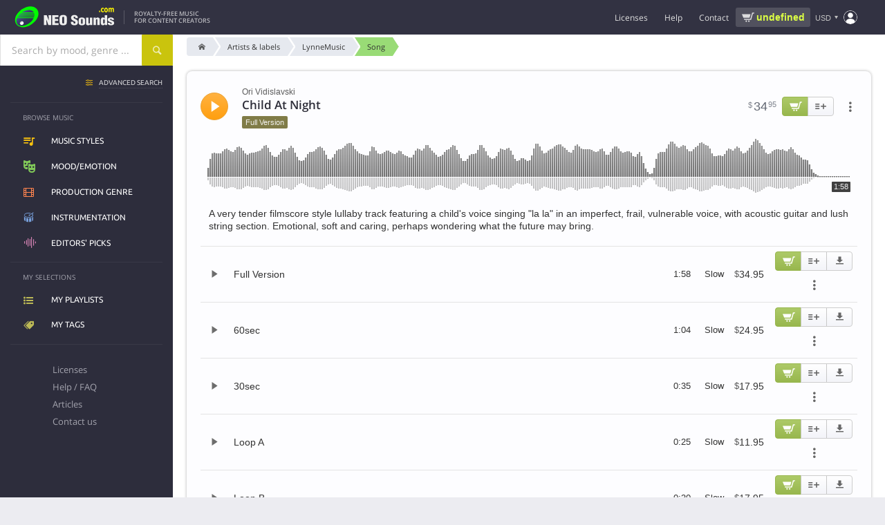

--- FILE ---
content_type: text/css
request_url: https://static.neosounds.com/css/20251112.css
body_size: 59916
content:
:root{--text-color:#333;--heading-color:#2d2d38;--header-bg-color:#f9f9fd;--content-bg-color:#fdfdff;--content-bg-color-bolder:#f9f9fd;--content-border-color:#e4e4e4;--content-bg-color-hover:#fafaff;--playcontrol-playing-bg-color:#f3f3fc;--playcontrol-hover-bg-color:#fafaff}.font-size-95pc{font-size:95%}.font-size-90pc{font-size:90%}.font-size-80pc{font-size:80%}.font--sup{font-size:70%;vertical-align:super;line-height:normal}.font--sup-brackets:before{content:'['}.font--sup-brackets:after{content:']'}*{-webkit-tap-highlight-color:rgba(0,0,0,0);-moz-tap-highlight-color:rgba(0,0,0,0)}html,body,div,span,applet,object,iframe,h1,h2,h3,h4,h5,h6,p,blockquote,pre,a,abbr,acronym,address,big,cite,code,del,dfn,em,img,ins,kbd,q,s,samp,small,strike,strong,sub,sup,tt,var,b,u,i,center,dl,dt,dd,ol,ul,li,fieldset,form,label,legend,table,caption,tbody,tfoot,thead,tr,th,td,article,aside,canvas,details,embed,figure,figcaption,footer,header,hgroup,menu,nav,output,ruby,section,summary,time,mark,audio,video,json{margin:0;padding:0;border:0;color:inherit;font-size:100%;font:inherit;vertical-align:baseline}json{display:none}article,aside,details,figcaption,figure,footer,header,hgroup,menu,nav,section{display:block}strong{font-weight:bold}canvas{image-rendering:optimizeSpeed;image-rendering:-moz-crisp-edges;image-rendering:-o-crisp-edges;image-rendering:pixelated;-ms-interpolation-mode:nearest-neighbor;display:block;margin:0;padding:0}.clearfix:after{content:"";clear:both;display:table}.font-basic{color:#333;font-family:Helvetica,Arial,sans-serif;font-size:15px}ol,ul{list-style:none}blockquote,q{quotes:none}blockquote:before,blockquote:after,q:before,q:after{content:'';content:none}table{border-collapse:collapse;border-spacing:0}div.clear{clear:both}.hidden{display:none}.noselect{display:inline-block;-webkit-touch-callout:none;-webkit-user-select:none;-khtml-user-select:none;-moz-user-select:none;-ms-user-select:none;user-select:none}.nowrap{white-space:nowrap}button:focus,a:focus{outline:none}html,body{height:100%}body{background-color:#ececf1;color:var(--text-color);font-family:Helvetica,Arial,sans-serif;font-size:15px;line-height:1.5;overflow-x:hidden}body.no-scroll,body.modal-mode,body.body-fixed{overflow:hidden;height:100%;width:100%;box-sizing:border-box;will-change:overflow,opacity,width,height}.video{position:relative;padding-bottom:56.25%;height:0;overflow:hidden}.video iframe,
.video object,
.video
embed{position:absolute;top:0;left:0;width:100%;height:100%;border:none}.a{cursor:pointer}.a.a--underline{text-decoration:underline}.ns-spinner{font-size:6px;height:100%;margin:0
auto;top:0;text-align:center;width:100%}.ns-spinner
span{width:1em;height:1em;background-color:#636875;border-radius:100%;display:inline-block;position:relative;top:48%;-webkit-animation:sk-bouncedelay 1s infinite ease-in-out both;animation:sk-bouncedelay 1s infinite ease-in-out both;margin-right:0.5em;vertical-align:middle;will-change:transform}.ns-spinner.ns-spinner--orange
span{background-color:#ff6900}.ns-spinner.ns-spinner--header{padding:0
10px}.ns-spinner.ns-spinner--header
span{background-color:#c7c7d3}.ns-spinner.ns-spinner--s
span{width:0.8em;height:0.8em}.ns-spinner.ns-spinner--l
span{width:1.5em;height:1.5em}.ns-spinner span:last-child{margin-right:0}.ns-spinner span:nth-child(1){-webkit-animation-delay:-0.32s;animation-delay:-0.32s}.ns-spinner span:nth-child(2){-webkit-animation-delay:-0.16s;animation-delay:-0.16s}@-webkit-keyframes sk-bouncedelay{0%,80%,100%{-webkit-transform:scale(0)}40%{-webkit-transform:scale(1.0)}}@keyframes sk-bouncedelay{0%,80%,100%{-webkit-transform:scale(0);transform:scale(0)}40%{-webkit-transform:scale(1.0);transform:scale(1.0)}}@-ms-keyframes
spin{from{-ms-transform:rotate(0deg)}to{-ms-transform:rotate(360deg)}}@-moz-keyframes
spin{from{-moz-transform:rotate(0deg)}to{-moz-transform:rotate(360deg)}}@-webkit-keyframes
spin{from{-webkit-transform:rotate(0deg)}to{-webkit-transform:rotate(360deg)}}@keyframes
spin{from{transform:rotate(0deg)}to{transform:rotate(360deg)}}@-ms-keyframes
fadeIn{from{opacity:0}to{opacity:1}}@-moz-keyframes
fadeIn{from{opacity:0}to{opacity:1}}@-webkit-keyframes
fadeIn{from{opacity:0}to{opacity:1}}@keyframes
fadeIn{from{opacity:0}to{opacity:1}}.text-center{text-align:center}@media (max-width: 1200px){}@media (max-width: 1024px){}@media (max-width: 768px){.text-center--768{text-align:center}}@media (max-width: 480px){.text-center--480{text-align:center}}.text-error{color:#df5700}[v-cloak]{display:none !important}body
.locker{display:none;position:fixed;top:0;left:0;width:100%;height:100%;z-index:999}body.locked
.locker{display:block}body.locked .ui-dialog-iconbar{display:none}.tip-menu-content,.tip-content-holder{display:none}.tip-menu{color:#fff}.tip-menu.center
a{text-align:center}.tip-menu
a{border-bottom:1px solid #555;color:#fff;display:block;min-width:100px;padding:10px
6px;text-decoration:none}.tip-menu li:last-child
a{border-bottom:none}.tip-menu a:hover{background-color:#fff045;color:#333}.page-h1{display:grid;grid-template-columns:1fr 98fr 1fr;align-items:center;grid-gap:14px;margin-bottom:16px;background-color:var(--header-bg-color);border:1px
solid var(--content-border-color);border-radius:4px;padding:16px
20px}.page-h1 h1, .page-h1
.h1{color:rgb(81, 90, 109);font-size:20px;font-weight:bolder;line-height:1.2em;font-family:'Open Sans',sans-serif;vertical-align:middle}.page-h1>i{font-style:normal}.page-h1>.popup-menu{margin:-10px -15px -10px auto;display:flex}.page-h1>i:before{font-family:'Fontello';font-size:20px;font-weight:normal}.page-h1.playlist-h1>i:before{color:rgba(226,155,25,1);content:'\E826'}.page-h1.article-h1>i:before{color:#A77FA7;content:'\E842';font-size:28px}.page-h1.similar-h1{padding-left:15px;cursor:pointer;transition:0.2s opacity;opacity:1}.page-h1.similar-h1:hover{opacity:0.9}.page-h1.similar-h1
.similar__caption{font-family:'Open Sans',sans-serif;font-size:85%;opacity:0.8}.page-h1.similar-h1
.similar__title{font-family:'Open Sans',sans-serif;font-size:16px;font-weight:bolder;color:var(--heading-color)}.page-h1.similar-h1 .track-play-button{width:35px;height:35px;line-height:35px}.page-h1.download-h1
h1{font-size:16px}.page-h1.download-h1>i:before{color:rgba(226,155,25,1);content:'\E820';font-size:16px}.page-h1.sales-partner-h1>i:before{color:rgba(226, 155, 25, 1);content:'\E93B';font-size:26px}@media (max-width: 500px){.page-h1{padding:15px
10px;margin-bottom:0;border-radius:0;border-left:0;border-right:0}.page-h1.similar-h1{margin-bottom:16px}.page-h1
h1{width:100%}.page-h1>.popup-menu{margin-right:0}}button,.button,button::-moz-focus-inner,.button::-moz-focus-inner{border:none;font-size:14px;font-family:inherit;margin:0;outline:none;padding:0;line-height:1}input[type="submit"].clear,input[type="button"].clear,button.clear,.button.clear,input[type="submit"].clear:hover,input[type="button"].clear:hover,button.clear:hover,.button.clear:hover,input[type="submit"].clear:focus,input[type="button"].clear:focus,button.clear:focus,.button.clear:focus{background-color:transparent;background-image:none;border:0;border-radius:0;text-shadow:none;margin:0;padding:0;box-shadow:none;box-sizing:border-box}input[type="submit"],input[type="button"],button,.button{background-color:#7fa034;border:1px
solid #7fa034;border-radius:2px;-moz-border-radius:2px;-webkit-border-radius:2px;-khtml-border-radius:2px;font-weight:normal;font-size:14px;font-size-adjust:0.5;color:#FFF;cursor:pointer;display:inline-block;padding:7px
18px;text-decoration:none;text-align:center;vertical-align:middle;opacity:0.9;transition:opacity 0.2s;line-height:1.3;-webkit-touch-callout:none;-webkit-user-select:none;-khtml-user-select:none;-moz-user-select:none;-ms-user-select:none;user-select:none;white-space:nowrap}.button-s{font-size:12px;padding:8px
14px;display:flex;justify-content:center;align-items:center}input[type="submit"] span, input[type="button"] span, button span, .button
span{vertical-align:middle}input[type="submit"]:hover,input[type="button"]:hover,button:hover,.button:hover{box-shadow:0 0 4px rgba(0,0,0,0.1);opacity:1;transition:opacity 0.2s}input[type="submit"].inactive,input[type="button"].inactive,button.inactive,.button.inactive{opacity:0.9  !important;cursor:default  !important;box-shadow:none !important}input[type="submit"].disabled,input[type="button"].disabled,button.disabled,.button.disabled{opacity:0.5  !important;cursor:default  !important;box-shadow:none !important}.button-cancel{background:var(--content-bg-color);color:var(--text-color);border:1px
solid var(--content-border-color)}.button-light,.light-button{background-color:#f3f4f9;background-image:-webkit-gradient(linear,left top,left bottom, color-stop(0, #fff),color-stop(1, #f3f4f9));background-image:-webkit-linear-gradient(#fff, #f3f4f9);background-image:-moz-linear-gradient(#fff, #f3f4f9);background-image:-ms-linear-gradient(#fff, #f3f4f9);background-image:-o-linear-gradient(#fff, #f3f4f9);background-image:linear-gradient(#fff, #f3f4f9);border:1px
solid #c4c4c4;border-radius:4px;-moz-border-radius:4px;-webkit-border-radius:4px;-khtml-border-radius:4px;color:#333;cursor:pointer;font-weight:normal;font-size:12px;padding:6px
8px}.button-knob{border-radius:50%;line-height:1;padding:7px;font-size:10px}.button-light.pushed,.button-light.pushed:hover,.light-button.pushed,.light-button.pushed:hover{background-color:#EEE;background-image:-webkit-gradient(linear,left top,left bottom, color-stop(0,#EAEBF6),color-stop(1,#fff));background-image:-webkit-linear-gradient(#EAEBF6, #fff);background-image:-moz-linear-gradient(#EAEBF6, #fff);background-image:-ms-linear-gradient(#EAEBF6, #fff);background-image:-o-linear-gradient(#EAEBF6, #fff);background-image:linear-gradient(#EAEBF6, #fff);box-shadow:inset 0 0 2px #ccc}.button-yellow.pushed,.button--yellow.pushed,.button-yellow.pushed:hover,.button--yellow.pushed:hover{background-color:#FEC95B;background-image:-moz-linear-gradient(top, #febc4a 0%, #fed970 100%);background-image:-webkit-gradient(linear, left top, left bottom, color-stop(0%,#febc4a), color-stop(100%,#fed970));background-image:-webkit-linear-gradient(top, #febc4a 0%,#fed970 100%);background-image:-o-linear-gradient(top, #febc4a 0%,#fed970 100%);background-image:linear-gradient(to bottom, #febc4a 0%,#fed970 100%)}.button-light:hover{box-shadow:0 0 2px #ccc}.upload-pad{cursor:pointer;position:relative}.upload-pad
form{margin:0;padding:0}.upload-pad
label{cursor:pointer;display:block;margin:0;padding:0;position:absolute;left:0;top:0;bottom:0;right:0}.upload-pad input[type="file"]{font-size:0;position:absolute;left:0;top:0;right:0;bottom:0;width:0;height:0;opacity:0}.button-plain,.plain-button{background-color:transparent;background-image:none;border:none;font-weight:normal;padding:0;margin:0;text-shadow:none}.button-download,.button-yellow{background-color:#ffdb8f;background-image:-moz-linear-gradient(top, #ffe396 0%, #ffce79 100%);background-image:-webkit-gradient(linear, left top, left bottom, color-stop(0%,#ffe396), color-stop(100%,#ffce79));background-image:-webkit-linear-gradient(top, #ffe396 0%,#ffce79 100%);background-image:-o-linear-gradient(top, #ffe396 0%,#ffce79 100%);background-image:linear-gradient(to bottom, #ffe396 0%,#ffce79 100%);border:1px
solid #e9b862;color:#7d4e1e;font-weight:normal}.button-green{background:#7fa034 linear-gradient(to bottom, #7fa034 0%, #7fa034 100%);font-family:'Open Sans',sans-serif;color:#fff;border:none}.button-alert,.button--yellow{background-color:#fed970;background-image:-moz-linear-gradient(top, #fed970 0%, #febc4a 100%);background-image:-webkit-gradient(linear, left top, left bottom, color-stop(0%,#fed970), color-stop(100%,#febc4a));background-image:-webkit-linear-gradient(top, #fed970 0%,#febc4a 100%);background-image:-o-linear-gradient(top, #fed970 0%,#febc4a 100%);background-image:linear-gradient(to bottom, #ffe396 0%,#ffce79 100%);border:1px
solid #e9b862;color:#963}.button-alert:before{content:'\E81C'}.button-error,.button--red{background-color:#E0B9AD;background-image:-moz-linear-gradient(top, #FCE0DA 0%, #E0B9AD 100%);background-image:-webkit-gradient(linear, left top, left bottom, color-stop(0%,#FCE0DA), color-stop(100%,#E0B9AD));background-image:-webkit-linear-gradient(top, #FCE0DA 0%,#E0B9AD 100%);background-image:-o-linear-gradient(top, #FCE0DA 0%,#E0B9AD 100%);background-image:linear-gradient(to bottom, #FCE0DA 0%,#E0B9AD 100%);border:1px
solid #D2A39B;color:#953F3F}.button-error:before{content:'\E822'}.button-success,.button--green{background-color:#A9D992;background-image:-moz-linear-gradient(top, #CEEFBD 0%, #A9D992 100%);background-image:-webkit-gradient(linear, left top, left bottom, color-stop(0%,#CEEFBD), color-stop(100%,#A9D992));background-image:-webkit-linear-gradient(top, #CEEFBD 0%,#A9D992 100%);background-image:-o-linear-gradient(top, #CEEFBD 0%,#A9D992 100%);background-image:linear-gradient(to bottom, #CEEFBD 0%,#A9D992 100%);border:1px
solid #97BE8E;color:#4C6542}.button-success:before{content:'\EA10'}.button-pane-top{margin-bottom:16px;padding:10px;background-color:rgb(248,248,251);box-shadow:0 0 3px #777;vertical-align:middle;overflow:hidden}.button-group{display:inline-block;font-size:0;vertical-align:middle;white-space:nowrap}.button-group button, .button-group
.button{border-radius:0px;-moz-border-radius:0px;-webkit-border-radius:0px;-khtml-border-radius:0px;font-size:12px;margin:0
-1px 0 0;position:relative;display:inline-block;min-width:35px;vertical-align:top}.button-group button:hover, .button-group .button:hover{z-index:1}.button-group button:first-child, .button-group .button:first-child{border-top-left-radius:4px;border-bottom-left-radius:4px}.button-group button:last-child, .button-group .button:last-child{border-top-right-radius:4px;border-bottom-right-radius:4px}.buttons-line{text-align:right;margin-bottom:10px;vertical-align:middle}.button-icon:before,.button-icon:after{font-family:'Fontello';font-weight:normal;opacity:0.9;line-height:1;vertical-align:middle;font-size-adjust:initial}.button-icon.button-yellow:before,.button-icon.button-yellow:after{opacity:0.7}.button-icon:before{margin-right:0.5em}.button-icon:after{margin-left:0.5em}.button-icon-notext:before{margin-right:0em}.button-icon-settings:before{content:'\E82B'}.button-icon-repare:before{content:'\E82A'}.button-icon-repair:before{content:'\E82A'}.button-icon-globe:before{content:'\E908'}.button-icon-cart:before{content:'\E81A'}.button-icon-copy:before{content:'\E925'}.button-icon-check:before{content:'\EA10'}.button-icon-share:before{content:'\E829'}.button-icon-public:before{content:'\E82D';color:green}.button-icon-remove:before{content:'\E901'}.button-icon-cancel:before{content:'\E808';opacity:0.5}.button-icon-protected:before{content:'\E82C'}.button-icon-download:before{font-size:90%;content:'\e820'}.button-icon-upload:before{content:'\e804'}.button-icon-pay:before{content:'\e93f'}.button-icon-cancel:before{content:'\00d7'}.button-icon-spiner:before,.button-icon-spinner:before{content:'';display:inline-block;width:1em;height:1em;border:1px
solid rgba(255,255,255,.3);border-radius:50%;border-top-color:#fff;box-sizing:border-box;animation:spin 0.7s linear infinite;-webkit-animation:spin 0.7s linear infinite}.button-icon-submit:before{content:'\E835'}.button-icon-edit:before{content:'\E81F'}.button-icon-disable:before{content:'\E838'}.button-icon-enable:before{content:'\E836'}.button-icon-search:before{content:'\E819'}.button-icon-list:before{content:'\E600'}.button-icon-waveform:before{content:'\E91E';margin:-4px}.button-icon-refresh:before{content:'\E840'}.button-icon-filter:before{content:'\E843'}.button-icon-togglable:after{content:'\E83B'}.button-icon-togglable.pushed:after{content:'\E83F'}.button-icon-success:before{content:'\EA10'}.button-icon-resolved:before{content:'\EA10'}.button-icon-info:before{content:'\E81C'}.button-icon-tag:before{content:'\E935'}.button-icon-tags:before{content:'\E936'}.button-icon-error:before,.button-icon-spark:before{content:'\E822'}.button-icon-user:before{content:'\E806'}.button-icon-users:before{content:'\E972'}.button-icon-folder-open:before{content:'\E83C'}.button-icon-toggle-on:before{content:'\E905'}.button-icon-toggle-off:before{content:'\E906'}.button-icon-certify:before{content:'\E602';font-size:110%}.button-icon-right-pointer:before{content:'\E83E'}.button-icon-left-pointer:before{content:'\E83D'}.button-icon-down-pointer:before{content:'\E83B'}.button-icon-up-pointer:before{content:'\E83F'}.button-icon-image:before{content:'\E91F'}.button-icon-document:before{content:'\E842'}.button-icon-similar:before{content:'\e918'}.button-icon--green:before{color:#00ba00}.i-buttons{display:inline-block;letter-spacing:-.31em;white-space:nowrap}.i-buttons button, .i-buttons
a{background-color:#EEE;background-image:-webkit-gradient(linear,left top,left bottom, color-stop(0,#fff),color-stop(1,#f3f4f9));background-image:-webkit-linear-gradient(#fff, #f3f4f9);background-image:-moz-linear-gradient(#fff, #f3f4f9);background-image:-ms-linear-gradient(#fff, #f3f4f9);background-image:-o-linear-gradient(#fff, #f3f4f9);background-image:linear-gradient(#fff, #f3f4f9);border:1px
solid #c8c8c8;border-radius:0;-moz-border-radius:0;-webkit-border-radius:0;-khtml-border-radius:0;box-sizing:border-box;color:#555;display:inline-flex;align-items:center;justify-content:center;font-size:12px;font-weight:normal;margin:0
-1px 0 0;min-width:38px;height:28px;line-height:28px;letter-spacing:normal;padding:0
6px;position:relative;text-align:center;vertical-align:top}.i-buttons button:before, .i-buttons button:after, .i-buttons a:before, .i-buttons a:after{font-family:'Fontello';display:inline-block;font-size-adjust:initial}.i-buttons button.button-yellow, .i-buttons .button.button-yellow{background-color:#ffdb8f;background-image:-moz-linear-gradient(top, #ffe396 0%, #ffce79 100%);background-image:-webkit-gradient(linear, left top, left bottom, color-stop(0%,#ffe396), color-stop(100%,#ffce79));background-image:-webkit-linear-gradient(top, #ffe396 0%,#ffce79 100%);background-image:-o-linear-gradient(top, #ffe396 0%,#ffce79 100%);background-image:linear-gradient(to bottom, #ffe396 0%,#ffce79 100%);border:1px
solid #e9b862;color:#7d4e1e}.i-buttons button.button-green, .i-buttons .button.button-green{background-color:#7fa034;background-image:-moz-linear-gradient(top, #9bba52 0%, #7fa034 100%);background-image:-webkit-gradient(linear, left top, left bottom, color-stop(0%, #9bba52), color-stop(100%, #7fa034));background-image:-webkit-linear-gradient(top,  #9bba52 0%, #7fa034 100%);background-image:-o-linear-gradient(top,  #9bba52 0%, #7fa034 100%);background-image:linear-gradient(to bottom, #9bba52 0%, #7fa034 100%);border:1px
solid #8caa4b;color:#edf1e4}.i-buttons button:first-child, .i-buttons a:first-child{border-top-left-radius:4px;border-bottom-left-radius:4px}.i-buttons button:last-child, .i-buttons a:last-child{border-top-right-radius:4px;border-bottom-right-radius:4px}.i-button-playlist:before{font-size:16px;content:'\e827'}.i-button-share:before{font-size:14px;content:'\e829'}.i-button-download:before{font-size:11px;content:'\e820'}.i-button-remove:before{font-size:14px;content:'\E901'}.i-button-info:before{content:'\e81C';font-size:12px}.i-button-edit:before{content:'\E81F';font-size:10px}.i-button-similar:before{content:'\E918'}.i-buttons button.i-button-cart{background-color:#7fa034;background-image:-moz-linear-gradient(top, #adca68 0%, #98b74e 100%);background-image:-webkit-gradient(linear, left top, left bottom, color-stop(0%, #adca68), color-stop(100%, #98b74e));background-image:-webkit-linear-gradient(top,  #adca68 0%, #98b74e 100%);background-image:-o-linear-gradient(top,  #adca68 0%, #98b74e 100%);background-image:linear-gradient(to bottom, #adca68 0%, #98b74e 100%);border:1px
solid #98b74e;color:#f1f3ec;font-weight:normal;opacity:1;padding-left:9px;padding-right:9px;width:auto}.i-buttons button.i-button-cart:before{content:'';width:100%;height:100%;background-repeat:no-repeat;background-size:95%;margin-right:-1px;background-position:center center;background-image:url("data:image/svg+xml;utf8,<svg xmlns='http://www.w3.org/2000/svg' width='24' height='24' viewBox='0 0 24 24'><path fill='%23ffffff' d='M10 19.5c0 .829-.672 1.5-1.5 1.5s-1.5-.671-1.5-1.5c0-.828.672-1.5 1.5-1.5s1.5.672 1.5 1.5zm3.5-1.5c-.828 0-1.5.671-1.5 1.5s.672 1.5 1.5 1.5 1.5-.671 1.5-1.5c0-.828-.672-1.5-1.5-1.5zm1.336-5l1.977-7h-16.813l2.938 7h11.898zm4.969-10l-3.432 12h-12.597l.839 2h13.239l3.474-12h1.929l.743-2h-4.195z'/></svg>")}.i-buttons button.i-button-cart:hover{-moz-box-shadow:0px 0px 2px #999;-webkit-box-shadow:0px 0px 2px #999;box-shadow:0px 0px 2px #999}button.i-button-cart-price{background:transparent;background-image:none;color:#444;border:1px
solid #bbb;font-size:13px;line-height:13px;text-shadow:none;vertical-align:top;width:auto;padding:0
8px}.i-buttons button.i-button-cart-price:first-letter {font-size:10px;margin-right:1px;vertical-align:top}.i-buttons button.i-button-cart-price:before{content:none}.i-buttons button.i-button-cart-price:after{content:'\E81A';text-indent:4px;color:#f38812}.i-menu{position:relative;vertical-align:middle;font-size:0;white-space:nowrap}.i-menu:before, .i-menu li:before{font-family:'Fontello';font-size:16px;font-weight:normal;color:#666;width:inherit;display:inline-block}.i-menu:before{content:'\e870';font-size:22px}.i-menu, .i-menu
li{box-sizing:border-box;background:rgb(248,248,251);background-image:-webkit-gradient(linear,left top,left bottom, color-stop(0,#fff),color-stop(1,rgb(248,248,251)));background-image:-webkit-linear-gradient(#fff, rgb(248,248,251));background-image:-moz-linear-gradient(#fff, rgb(248,248,251));background-image:-ms-linear-gradient(#fff, rgb(248,248,251));background-image:-o-linear-gradient(#fff, rgb(248,248,251));background-image:linear-gradient(#fff, rgb(248,248,251));border:1px
solid #c8c8c8;cursor:pointer;display:inline-block;height:38px;width:50px;line-height:38px;margin-right:-1px;text-align:center;vertical-align:middle}.i-menu{border-radius:0 3px 3px 0;-moz-border-radius:0 3px 3px 0;-webkit-border-radius:0px 3px 3px 0px;-khtml-border-radius:0px 3px 3px 0px}.i-menu li:first-child{border-radius:3px 0px 0px 3px;-moz-border-radius:3px 0px 0px 3px;-webkit-border-radius:3px 0px 0px 3px;-khtml-border-radius:3px 0px 0px 3px}.i-menu:not(.visible){background:none;border:1px
solid transparent}.i-menu.visible:hover, .i-menu.visible li:hover{background-color:#F7F7FA}.i-menu.visible:before{background:none;opacity:0.5}.i-menu
ul{background:none;border-radius:3px;-moz-border-radius:3px;-webkit-border-radius:3px;-khtml-border-radius:3px;box-sizing:border-box;box-shadow:0 0 2px #ccc;visibility:hidden;position:absolute;right:0;padding-right:49px;top:-1px}.i-menu.visible
ul{visibility:visible}.i-menu
li{width:0;-webkit-transition:all .1s ease;transition:all .1s ease;opacity:0}.i-menu li.inactive:before{opacity:0.6}.i-menu.visible
li{width:50px;-webkit-transition:all .1s ease;transition:all .1s ease;opacity:1}.i-menu
li.pushed{background-color:#EEE;background-image:-webkit-gradient(linear,left top,left bottom, color-stop(0,#dddded),color-stop(1,#fff));background-image:-webkit-linear-gradient(#ddddef, #fff);background-image:-moz-linear-gradient(#dddded, #fff);background-image:-ms-linear-gradient(#dddded, #fff);background-image:-o-linear-gradient(#dddded, #fff);background-image:linear-gradient(#dddded, #fff)}.i-menu li.i-menu-cart:before{content:'\E81A+';letter-spacing:3px;line-height:2.2em}.i-menu li.i-menu-playlist:before{content:'\e827';font-size:18px}.i-menu li.i-menu-download:before{content:'\e820';font-size:14px}.i-menu li.i-menu-info:before{content:'\e81C';font-size:14px}.i-menu li.i-menu-similar:before{content:'\E918'}.i-menu li.i-menu-remove:before{content:'\E901'}.i-menu li.i-menu-locked:before{content:'\E82C'}.i-menu li.i-menu-unlocked:before{content:'\E82D';color:green}.i-menu li.i-menu-content:before{font-size:13px;content:attr(data-content)}.i-menu li.i-menu-license-changer:before{content:'\E81F'}.i-menu li.i-menu-download-invoice:before{content:'\e842'}.i-menu li.i-menu-pay:before{content:'\e93f'}.share-buttons{display:inline-block;font-size:0;margin:5px;vertical-align:inherit}.share-buttons.share-buttons-vertical .share-button{display:block;float:none;margin-bottom:3px}.share-buttons.share-buttons-inactive .share-button, .share-buttons.share-buttons-inactive .share-button:hover{background-color:#939393;cursor:default}.share-button{background-color:#939393;border-radius:50%;-moz-border-radius:50%;-webkit-border-radius:50%;-khtml-border-radius:50%;box-sizing:border-box;-moz-box-sizing:border-box;-webkit-box-sizing:border-box;color:#fff;cursor:pointer;display:inline-block;font-weight:normal;font-size:14px;line-height:30px;margin-right:2px;text-shadow:none;text-align:center;text-decoration:none;height:30px;min-width:30px;vertical-align:middle}.share-button:before{font-family:'Fontello'}.share-button.share-button-mono{background-color:#A3A3A3}.share-buttons.share-buttons-square .share-button{border-radius:2px;-moz-border-radius:2px;-webkit-border-radius:2px;-khtml-border-radius:2px}.share-button:hover{text-shadow:none;opacity:0.9}.share-button-counter,.share-button-counter:hover{background-color:#FFF;border:1px
solid #bbb;color:#555;cursor:default;font-size:11px;visibility:hidden;padding:0
4px}.share-button-facebook,.share-button-facebook:hover{background-color:#3B5998}.share-button-facebook:before{content:'\e817'}.share-button-copy-link,.share-button-copy-link:hover{background-color:#65829d;transition:background-color 0.3s}.share-button-copy-link:before{content:'\e917'}.share-button-copy-link.copied{background-color:#98c42f;transition:none}.share-button-copy-link.copied:before{content:'\eA10';font-size:70%}.share-button-twitter,.share-button-twitter:hover{background-color:#00acee}.share-button-twitter:before{content:'';width:100%;height:100%;display:block;background-repeat:no-repeat;background-position:center;background-size:40%;background-image:url("data:image/svg+xml,%3Csvg xmlns='http://www.w3.org/2000/svg' width='16' height='16' fill='%23ffffff' class='bi bi-twitter-x' viewBox='0 0 16 16'%3E%3Cpath d='M12.6.75h2.454l-5.36 6.142L16 15.25h-4.937l-3.867-5.07-4.425 5.07H.316l5.733-6.57L0 .75h5.063l3.495 4.633L12.601.75Zm-.86 13.028h1.36L4.323 2.145H2.865z'/%3E%3C/svg%3E")}.share-button-whatsapp,.share-button-whatsapp:hover{background-color:#25D366}.share-button-whatsapp:before{content:'';width:100%;height:100%;display:block;background-repeat:no-repeat;background-position:center;background-size:55%;background-image:url('data:image/svg+xml,<svg fill="%23ffffff" version="1.1" xmlns="http://www.w3.org/2000/svg" xmlns:xlink="http://www.w3.org/1999/xlink" width="800px" height="800px" viewBox="0 0 30.667 30.667" xml:space="preserve"><g><path d="M30.667,14.939c0,8.25-6.74,14.938-15.056,14.938c-2.639,0-5.118-0.675-7.276-1.857L0,30.667l2.717-8.017c-1.37-2.25-2.159-4.892-2.159-7.712C0.559,6.688,7.297,0,15.613,0C23.928,0.002,30.667,6.689,30.667,14.939z M15.61,2.382c-6.979,0-12.656,5.634-12.656,12.56c0,2.748,0.896,5.292,2.411,7.362l-1.58,4.663l4.862-1.545c2,1.312,4.393,2.076,6.963,2.076c6.979,0,12.658-5.633,12.658-12.559C28.27,8.016,22.59,2.382,15.61,2.382z M23.214,18.38c-0.094-0.151-0.34-0.243-0.708-0.427c-0.367-0.184-2.184-1.069-2.521-1.189c-0.34-0.123-0.586-0.185-0.832,0.182c-0.243,0.367-0.951,1.191-1.168,1.437c-0.215,0.245-0.43,0.276-0.799,0.095c-0.369-0.186-1.559-0.57-2.969-1.817c-1.097-0.972-1.838-2.169-2.052-2.536c-0.217-0.366-0.022-0.564,0.161-0.746c0.165-0.165,0.369-0.428,0.554-0.643c0.185-0.213,0.246-0.364,0.369-0.609c0.121-0.245,0.06-0.458-0.031-0.643c-0.092-0.184-0.829-1.984-1.138-2.717c-0.307-0.732-0.614-0.611-0.83-0.611c-0.215,0-0.461-0.03-0.707-0.03S9.897,8.215,9.56,8.582s-1.291,1.252-1.291,3.054c0,1.804,1.321,3.543,1.506,3.787c0.186,0.243,2.554,4.062,6.305,5.528c3.753,1.465,3.753,0.976,4.429,0.914c0.678-0.062,2.184-0.885,2.49-1.739C23.307,19.268,23.307,18.533,23.214,18.38z"/></g></svg>')}.share-button-telegram,.share-button-telegram:hover{background-color:#24A1DE}.share-button-telegram:before{content:'';width:100%;height:100%;display:block;background-repeat:no-repeat;background-position:40% 50%;background-size:55%;background-image:url('data:image/svg+xml,<svg width="800px" height="800px" viewBox="0 0 48 48" fill="%23ffffff" xmlns="http://www.w3.org/2000/svg"><path d="M41.4193 7.30899C41.4193 7.30899 45.3046 5.79399 44.9808 9.47328C44.8729 10.9883 43.9016 16.2908 43.1461 22.0262L40.5559 39.0159C40.5559 39.0159 40.3401 41.5048 38.3974 41.9377C36.4547 42.3705 33.5408 40.4227 33.0011 39.9898C32.5694 39.6652 24.9068 34.7955 22.2086 32.4148C21.4531 31.7655 20.5897 30.4669 22.3165 28.9519L33.6487 18.1305C34.9438 16.8319 36.2389 13.8019 30.8426 17.4812L15.7331 27.7616C15.7331 27.7616 14.0063 28.8437 10.7686 27.8698L3.75342 25.7055C3.75342 25.7055 1.16321 24.0823 5.58815 22.459C16.3807 17.3729 29.6555 12.1786 41.4193 7.30899Z"/></svg>')}.share-button-googleplus,.share-button-googleplus:hover{background-color:#dd4b39}.share-button-googleplus:before{content:'\e816';font-size:16px}.share-button-youtube,.share-button-youtube:hover{background-color:transparent}.share-button-youtube:before{content:'\ea9d';font-size:30px;color:#F00}.share-button-linkedin,.share-button-linkedin:hover{background-color:#007bb6}.share-button-linkedin:before{content:'\e82F'}.share-button-pinterest,.share-button-pinterest:hover{background-color:#cb2027}.share-button-pinterest:before{content:'\e831'}.share-button-stumbleupon,.share-button-stumbleupon:hover{background-color:#EB4823}.share-button-stumbleupon:before{content:'\e606'}.share-button-reddit,.share-button-reddit:hover{background-color:#C7DEF7;line-height:28px}.share-button-reddit:before{content:'\e607';color:#444}.share-buttons-inactive .share-button-reddit:before{color:#fff}.share-button-email,.share-button-email:hover{background-color:#fff;border:1px
solid #bbb;color:#666}.share-buttons-inactive .share-button-email{color:#fff}.share-button-email:before{content:'\E82E'}.share-buttons.share-buttons-webpage{margin:0px}.share-buttons.share-buttons-webpage .share-button{border-radius:2px;-moz-border-radius:2px;-webkit-border-radius:2px;-khtml-border-radius:2px;height:36px;margin-right:2px;min-width:36px;font-size:16px;line-height:36px}.share-buttons.share-buttons-webpage .share-button.share-button-counter{font-size:12px}@media (max-width: 500px){.button-group button, .button-group
.button{font-size:14px}}@media (max-width: 400px){.share-button-email{display:none}.share-button-reddit{display:none}}.ns-radio{display:flex;justify-content:flex-start;align-items:center;flex-wrap:nowrap;cursor:pointer;position:relative;gap:7px}.ns-radio__handler{--primary-color:#83b261;--secondary-color:#83b261;width:15px;height:15px;border:1px
solid #c5c5c5;border-radius:100%;position:relative}.ns-radio
input{opacity:0;position:absolute;left:50%;top:50%;transform:translate(-50%,-50%);z-index:-1}.ns-radio__handler::before,.ns-radio__handler::after{content:"";display:inline;width:inherit;height:inherit;border-radius:inherit;position:absolute;transform:scale(0);transform-origin:center center}.ns-radio__handler:before{background:var(--secondary-color);opacity:0;transition: .3s}.ns-radio__handler::after{background:var(--primary-color);opacity: .2;transition: .6s}.ns-radio input:checked+.ns-radio__handler::before{opacity:1;transform:scale(.6)}.ns-radio input:hover+.ns-radio__handler,
.ns-radio input:focus+.ns-radio__handler{border:1px
solid var(--primary-color)}.ns-radio input:hover+.ns-radio__handler:before,
.ns-radio input:focus+.ns-radio__handler:before{background:var(--primary-color)}.ns-radio input:hover~.text{color:var(--primary-color)}.ns-radio input:focus+.ns-radio__handler::after{opacity: .1;animation:ns-radio--animation 0.3s linear}@keyframes ns-radio--animation{0%{transform:scale(1)}50%{transform:scale(2.5)}100%{transform:scale(1)}}.badge{display:inline-flex;padding:0.25em 0.6em;border-radius:3px;line-height:1;font-size:12px;font-weight:normal;white-space:nowrap;background:#a5a6ae;border:1px
solid #a5a6ae;color:#fff;min-width:3em;justify-content:center;align-items:center;gap:0.4em;box-sizing:border-box}.badge.badge-muted{opacity:0.7}.badge.badge-rounded{border-radius:30px;padding-left:8px;padding-right:8px}.badge.badge-xs{text-transform:uppercase;font-size:9px}.badge.badge-s{text-transform:uppercase;font-size:11px;padding:0.27em 0.6em 0.16em}.badge.badge-l{font-size:13px}.badge.badge-success,.badge.badge-active{background:#789f1f;border:1px
solid #789f1f;color:#fff}.badge.badge-error,.badge.badge-expired{background:#e15400;border:1px
solid #e15400;color:#fff}.badge.badge-alert,.badge.badge-scheduled{background:#c5a700;border:1px
solid #c5a700;color:#fff}.badge.badge-inactive,.badge.badge-suspended,.badge.badge-credits-run-out{background:#979797;border:1px
solid #979797;color:#fff}.badge-music{background:#828b9e;border:1px
solid #828b9e}.badge-sfx{background:#95809b;border:1px
solid #95809b}.badge-music,.badge-sfx{min-width:4.6em}.badge.badge-light{color:#555;background:#fff;border:1px
solid #ddd}.badge
.icn{display:inline-flex;font-size:80%;opacity:0.6}.badge>.icn{}.badge.a,.badge[data-href]{cursor:pointer;opacity:1;transition:opacity 0.2s}.badge.a,.badge[data-href]:hover{opacity:0.8;transition:opacity 0.2s}.badge-group{display:inline-flex;gap:0;justify-content:center;align-items:center}.badge-group .badge:first-child:not(:last-child){border-top-right-radius:0;border-bottom-right-radius:0;border-right:none}.badge-group .badge:last-child:not(:first-child){border-top-left-radius:0;border-bottom-left-radius:0;border-left:none}.badge-group .badge:not(:first-child,:last-child){border-left:0;border-right:0}input,select,textarea{border:none;font-size:14px;font-family:inherit;margin:0;outline:none;padding:0}input:disabled,select:disabled,textarea:disabled{opacity:0.6;background:#e9eaef !important}input::-moz-focus-inner,select::-moz-focus-inner,input[type="checkbox"]::-moz-focus-inner,input[type="radio"]::-moz-focus-inner,textarea::-moz-focus-inner{border:none;font-size:14px;font-family:inherit;margin:0;outline:none;padding:0}input[type="text"],input[type="date"],input[type="time"],input[type="password"],input[type="number"],textarea{padding:0}::-webkit-calendar-picker-indicator{padding-block:0}label,input[type="radio"],input[type="checkbox"]{font-size:14px;font-size-adjust:0.5;cursor:pointer;line-height:1.2em}label{display:inline-block}label.checkpad{display:inline-flex;padding:10px
10px;border:1px
solid #ccc;border-radius:4px;-moz-border-radius:4px;-webkit-border-radius:4px;-khtml-border-radius:4px;background-color:transparent;line-height:1 !important;gap:8px;justify-content:left;align-items:center}label.checkpad:hover{border-color:#bbb;box-shadow:0 0 2px #ddd}label.checkpad.checked{background-color:#e6e6f2;border-color:#ccc;background-image:linear-gradient(#f8f8fb 0%, #f4f4fd 100%)}label.checkpad.checked:hover{box-shadow:none}label.checkpad
input{}label.checkpad input+span, label.checkpad span+input,
label.checkpad input+strong, label.checkpad strong+input{}label.checkpad span, label.checkpad input, label.checkpad div, label.checkpad img, label.checkpad
svg{pointer-events:none}.label-group{display:inline-flex;align-items:center;gap:0;margin:0;padding:0}.label-group
label.checkpad{border-radius:0;margin-left:-1px}.label-group label.checkpad:first-child{margin-left:0;border-top-left-radius:4px;border-bottom-left-radius:4px}.label-group label.checkpad:last-child{border-top-right-radius:4px;border-bottom-right-radius:4px}.label-group.label-group--responsive{display:inline-flex;flex-wrap:wrap;gap:5px;justify-content:left;align-items:center}.label-group.label-group--responsive
label{flex:1;white-space:nowrap;border-radius:4px;margin:0}.label-group.label-group--addtoplaylist{width:100%}input[type="text"],input[type="date"],input[type="time"],input[type="password"],input[type="search"],input[type="number"],select,.select,textarea{background-color:#fff;border-width:2px;border-style:solid;border-color:#A2A5AE;box-shadow:inset 1px 1px 3px #D2D6E0;box-sizing:border-box;display:inline-block;padding:0.7em 0.6em;-moz-border-radius:2px;border-radius:2px;-webkit-border-radius:2px;-khtml-border-radius:2px}input[type="text"],input[type="date"],input[type="time"],input[type="password"],input[type="number"],input[type="search"]{line-height:1}.select{cursor:pointer;padding:0;position:relative}.select select::-ms-expand{display:none}.select
select{background:none;background-color:none;box-shadow:none;cursor:pointer;height:inherit;padding-right:2.3em;margin:0;border:none;-webkit-appearance:none;-moz-appearance:none;-ms-appearance:none;-o-appearance:none;appearance:none;max-width:100%}.select:after{cursor:pointer;-webkit-border-radius:0;border-radius:0 2px 2px 0;-webkit-border-radius:0 2px 2px 0;-moz-border-radius:0 2px 2px 0;-khtml-border-radius:0 2px 2px 0;border-left:1px solid #ccc;background:#EBEBF0;background-image:linear-gradient(#efeff5 0%, #e4e4f3 100%);color:#575757;font-family:'Fontello';font-size:13px;content:"\E83B";line-height:inherit;pointer-events:none;padding:0.6em;padding-left:0.6em;padding-right:0.6em;position:absolute;bottom:0;right:0;top:0}.select.select-thin,.select-tiny{border-width:1px}.select.select-thin select, .select-tiny
select{font-size:12px}@media (max-width: 500px){input[type="text"],input[type="date"],input[type="time"],input[type="password"],input[type="number"],input[type="search"],select,.select,textarea{font-size:15px}.select{padding:0}.select:after{}}input[type="text"]:hover,input[type="date"]:hover,input[type="time"]:hover,input[type="password"]:hover,input[type="number"]:hover,select:hover,.select:hover,textarea:hover{border-color:#9196a5}input[type="text"]:focus,input[type="date"]:focus,input[type="time"]:focus,input[type="password"]:focus,input[type="number"]:focus,select:focus,.select:focus,textarea:focus{border-color:#9F9F9F;outline:none}input[type="text"].valid,input[type="date"].valid,input[type="time"].valid,input[type="password"].valid,input[type="number"].valid,select.valid,.select.valid,textarea.valid{background-color:rgb(241,249,243);border-color:#98AB9B}input[type="text"].valid:hover,input[type="date"].valid:hover,input[type="time"].valid:hover,input[type="password"].valid:hover,input[type="number"].valid:hover,select.valid:hover,.select.valid:hover,textarea.valid:hover{background-color:rgb(241,249,243);border-color:#84a289}input[type="text"].valid:focus,input[type="date"].valid:focus,input[type="time"].valid:focus,input[type="password"].valid:focus,input[type="number"].valid:focus,select.valid:focus,.select.valid:focus,textarea.valid:focus{background-color:rgb(241,249,243);border-color:#84a289}input[type="text"].error,input[type="date"].error,input[type="time"].error,input[type="password"].error,input[type="number"].error,select.error,.select.error,textarea.error,label.checkpad.error{background-color:rgb(250,246,239);border-color:#D27B46}input[type="text"].error:hover,input[type="date"].error:hover,input[type="time"].error:hover,input[type="password"].error:hover,input[type="number"].error:hover,select.error:hover,.select.error:hover,textarea.error:hover,label.checkpad.error:hover{background-color:rgb(250,246,239);border-color:#D27B46}input[type="text"].error:focus,input[type="date"].error:focus,input[type="time"].error:focus,input[type="password"].error:focus,input[type="number"].error:focus,select.error:focus,.select.error:focus,textarea.error:focus,label.checkpad.error:focus{background-color:rgb(250,246,239);border-color:#D27B46}.ns-form{box-sizing:border-box;margin-bottom:16px;padding:10px;display:block}*>.ns-form:last-child{margin-bottom:0}.ns-form.hidden{display:none}.ns-form
fieldset{display:block;overflow:hidden}.ns-form
fieldset.hidden{display:none}.ns-form
legend{background-color:#555661;border-radius:2px;-moz-border-radius:2px;-webkit-border-radius:2px;-khtml-border-radius:2px;box-sizing:border-box;color:#FFF;display:block;font-family:'Open Sans',sans-serif;font-size:14px;padding:12px
20px;text-align:left;vertical-align:middle;width:100%}.ns-form
label{font-size:14px}.ns-form input[type="text"],
.ns-form input[type="date"],
.ns-form input[type="time"],
.ns-form input[type="password"],
.ns-form input[type="search"],
.ns-form input[type="number"],
.ns-form select, .ns-form .select, .ns-form
textarea{max-width:100%}.ns-form .row p.input-comment, .ns-form .input-comment{display:block;padding:6px
0;font-size:85%}.ns-form label>i{box-sizing:border-box;border:1px
solid #ddd;display:inline-block;color:#777;font-size:12px;font-weight:normal;width:18px;height:18px;text-align:center;line-height:18px;cursor:pointer;border-radius:50%;margin-left:4px}.ns-form label>i:before{content:'?'}.ns-form
label.required{font-weight:bold}.ns-form
.row{border-bottom:1px solid #eaeaea;box-sizing:border-box;overflow:hidden;padding:6px}.ns-form .row
.left{text-align:left}.ns-form .row
.right{text-align:right}.ns-form .row
.center{text-align:center}.ns-form .row
p{padding:6px
2%}.ns-form.nolines .row, .ns-form fieldset.nolines
.row{border-bottom:none}.ns-form .row:hover{}.ns-form.nohover .row:hover{}.ns-form fieldset .row:first-of-type{padding-top:14px}.ns-form fieldset .row:last-of-type{border-bottom:none}.ns-form fieldset .row:last-of-type:not(.row-submit){padding-bottom:14px}.ns-form
.separator{border-top:1px solid #d4d2d2;border-bottom:1px solid #fff;height:0;margin:6px}.ns-form .col-1{box-sizing:border-box;width:100%}.ns-form .col-2-1, .ns-form .col-2-2{box-sizing:border-box}.ns-form .col-2-1{float:left;padding:0.6em 1em 0.2em 0;text-align:right;width:42%}.ns-form .col-2-2{float:right;width:58%}.ns-form .col-2-2.text{padding:0.6em 0}.ns-form .row.row-submit .col-2-2, .ns-form .row.row-submit .col-1{padding:10px
10px 10px 0}.ns-form
.error{color:#c21515}.ns-form fieldset:hover .fieldset-icon:before{background-color:#febc4a;border:1px
solid #cd9739}.ns-form .fieldset-icon{position:absolute}.ns-form .fieldset-icon:before{background-color:#e5e8ef;border:1px
solid #bbb;border-radius:50%;-moz-border-radius:50%;-webkit-border-radius:50%;-khtml-border-radius:50%;color:#55545a;display:block;font-family:'Fontello';font-size:40px;font-weight:normal;line-height:60px;text-align:center;text-shadow:none;height:60px;margin:14% 0 0 14%;width:60px}.ns-form .fieldset-icon-mail:before{content:'\E82E'}.ns-form .fieldset-icon-user:before{content:'\E806';font-size:26px}.ns-form .fieldset-icon-profile:before{content:'\E806';font-size:26px}@media (max-width: 800px){.ns-form{padding:6px}}@media (max-width: 500px){.ns-form{padding:0px}.ns-form
legend{border-radius:0;-moz-border-radius:0;-webkit-border-radius:0;-khtml-border-radius:0}.ns-form
.row{padding:1% 5%;border:none}.ns-form .row
label{}.ns-form .row:hover{background-color:transparent}.ns-form .col-2-1, .ns-form .col-2-2{text-align:left;vertical-align:baseline;width:100% !important}.ns-form .col-2-2.text{padding:0}.ns-form .row.row-submit{}.ns-form .row.row-submit .col-2-1{display:none}.ns-form .row.row-submit .col-2-2{text-align:right}.ns-form input[type="text"],
.ns-form input[type="date"],
.ns-form input[type="time"],
.ns-form input[type="password"],
.ns-form input[type="search"],
.ns-form select, .ns-form .select, .ns-form
textarea{width:100% !important}.ns-form .fieldset-icon{display:none}}.neo-select{background-color:#fff;border-radius:2px;-moz-border-radius:2px;-webkit-border-radius:2px;-khtml-border-radius:2px;border:1px
solid #adb0b8;box-shadow:inset 0 0 3px #ccc;cursor:pointer;display:inline-block;padding:7px
4px;font-size:0;width:130px;position:relative;text-align:left;vertical-align:middle}.neo-select:hover{box-shadow:inset 0 0 1px #ccc}.neo-select
span{display:inline-block;font-size:13px;overflow:hidden;padding-top:2px;padding-bottom:2px;text-overflow:ellipsis;vertical-align:middle;white-space:nowrap;width:96px}.neo-select
i{color:#666;display:inline-block;font-size:14px;font-family:'Fontello';font-weight:normal;font-style:normal;height:14px;width:14px;line-height:14px;margin-right:3px;text-align:center;vertical-align:middle}.neo-select i:before{content:'\E83B'}.ns-form.auth{border:1px
solid #dadae0;box-shadow:none;border-radius:0 3px 3px 3px;overflow:hidden;padding:20px;padding-bottom:10px}.ns-form.auth .col-2-1{width:35%}.ns-form.auth .col-2-2{width:65%}.auth-form-tabs{display:block}.auth-form-tabs
li{display:table-cell;vertical-align:bottom}.auth-form-tabs li
a{background-color:#E9E9EF;background-image:linear-gradient(#fff,#E9E9F2);border:1px
solid #dadae0;color:#333;display:block;font-weight:bold;font-size:13px;font-family:'Open Sans',sans-serif;margin-bottom:-1px;padding:8px
20px;position:relative;text-decoration:none}.auth-form-tabs li a:hover{background-color:#D3D3D3;background-image:linear-gradient(#fff,#EFEFF8)}.auth-form-tabs li:first-child
a{border-radius:3px 0px 0px 0px}.auth-form-tabs li:last-child
a{border-radius:0px 3px 0px 0px}.auth-form-tabs li.active
a{background-color:rgb(248,248,251);background-image:linear-gradient(#fff,#fff);border:1px
solid #d4d4d6;border-radius:4px 4px 0px 0px;border-bottom:none;padding:11px
20px;margin:0px
-1px -1px -1px}.auth-form-tabs li.active:first-child
a{margin-left:0px}.auth-form-tabs li.active:last-child
a{margin-right:0px}.accept-table{text-align:left;width:100%}.accept-table.spacing{border-collapse:separate;border-spacing:0 8px;margin-top:-8px;margin-bottom:-8px}.accept-table.highlighted{border-top:1px solid #ddd;border-bottom:1px solid #ddd;border-collapse:separate;border-spacing:0px 8px}.accept-table
th{text-align:left}.accept-table
td{padding:0;margin:0}.accept-table
td{vertical-align:middle}.accept-table td:first-child{padding-right:10px;width:1%;white-space:nowrap}.accept-table td:last-child{width:99%}.auth-forgot-password{font-size:12px;text-decoration:none;opacity:0.8}.auth-forgot-password:hover{text-decoration:underline;opacity:1}.ns-form .row.contact-form-address{font-size:105%;padding:3% 6%}.ns-form.addtoplaylist{width:350px;max-width:100%}.ns-form.addtoplaylist select,
.ns-form.addtoplaylist .select,
.ns-form.addtoplaylist input[type="text"]{width:100%}.ns-form .subline, .ns-form
.underline{font-size:88%;opacity:0.7}.ns-form
.subline{margin-top:4px}.ns-form
.underline{margin-bottom:4px}.icon{background-color:#cacfd9;border:1px
solid #dad9d9;border-radius:50%;color:#fff;display:inline-block;font-family:'Fontello';font-size:16px;font-weight:normal;height:22px;line-height:22px;padding:2px;text-align:center;text-shadow:none;width:22px}.icon.square{border-radius:0}.icon.small{width:12px;height:12px;line-height:12px;font-size:9px;padding:3px;margin:-3px 0}.icon.icon--square{border-radius:2px}.icon.icon--small{width:20px;height:20px;line-height:20px;font-size:12px;font-weight:bold;margin:0px;padding:0px}.icon.icon--alert{background-color:#fed970;background-image:-moz-linear-gradient(top, #fed970 0%, #febc4a 100%);background-image:-webkit-gradient(linear, left top, left bottom, color-stop(0%,#fed970), color-stop(100%,#febc4a));background-image:-webkit-linear-gradient(top, #fed970 0%,#febc4a 100%);background-image:-o-linear-gradient(top, #fed970 0%,#febc4a 100%);background-image:linear-gradient(to bottom, #ffe396 0%,#ffce79 100%);border:1px
solid #e9b862;color:#963}.icon.icon--alert:before{content:'!'}.icon.icon--error{background-color:#E0B9AD;background-image:-moz-linear-gradient(top, #FCE0DA 0%, #E0B9AD 100%);background-image:-webkit-gradient(linear, left top, left bottom, color-stop(0%,#FCE0DA), color-stop(100%,#E0B9AD));background-image:-webkit-linear-gradient(top, #FCE0DA 0%,#E0B9AD 100%);background-image:-o-linear-gradient(top, #FCE0DA 0%,#E0B9AD 100%);background-image:linear-gradient(to bottom, #FCE0DA 0%,#E0B9AD 100%);border:1px
solid #D2A39B;color:#953F3F}.icon.icon--small.icon--error{font-size:10px;line-height:18px}.icon.icon--error:before{content:'\E822'}.icon.icon--success{background-color:#A9D992;background-image:-moz-linear-gradient(top, #CEEFBD 0%, #A9D992 100%);background-image:-webkit-gradient(linear, left top, left bottom, color-stop(0%,#CEEFBD), color-stop(100%,#A9D992));background-image:-webkit-linear-gradient(top, #CEEFBD 0%,#A9D992 100%);background-image:-o-linear-gradient(top, #CEEFBD 0%,#A9D992 100%);background-image:linear-gradient(to bottom, #CEEFBD 0%,#A9D992 100%);border:1px
solid #97BE8E;color:#4C6542}.icon.icon--success:before,.icon.icon--resolved:before{content:'\EA10'}.icon.icon--resolved{background-color:#A9D992;background-image:-moz-linear-gradient(top, #CEEFBD 0%, #A9D992 100%);background-image:-webkit-gradient(linear, left top, left bottom, color-stop(0%,#CEEFBD), color-stop(100%,#A9D992));background-image:-webkit-linear-gradient(top, #CEEFBD 0%,#A9D992 100%);background-image:-o-linear-gradient(top, #CEEFBD 0%,#A9D992 100%);background-image:linear-gradient(to bottom, #CEEFBD 0%,#A9D992 100%);border:1px
solid #97BE8E;color:#4C6542}.icon.icon--spin{background-color:#DEE2E9;color:#666}.icon.icon--spin:before{content:'\E812';animation:spin 2s infinite linear;-ms-animation:spin 2s infinite linear;-o-animation:spin 2s infinite linear;-webkit-animation:spin 2s infinite linear}.icon.icon--small.icon--spin{line-height:21px}.icon.icon--small.icon--success,.icon.icon--small.icon--resolved{font-size:8px;line-height:20px}.icon.icon--yellow{background-color:#fed970;background-image:-moz-linear-gradient(top, #fed970 0%, #febc4a 100%);background-image:-webkit-gradient(linear, left top, left bottom, color-stop(0%,#fed970), color-stop(100%,#febc4a));background-image:-webkit-linear-gradient(top, #fed970 0%,#febc4a 100%);background-image:-o-linear-gradient(top, #fed970 0%,#febc4a 100%);background-image:linear-gradient(to bottom, #ffe396 0%,#ffce79 100%);border:1px
solid #e9b862;color:#963}.icon.icon--green{background-color:#A9D992;background-image:-moz-linear-gradient(top, #CEEFBD 0%, #A9D992 100%);background-image:-webkit-gradient(linear, left top, left bottom, color-stop(0%,#CEEFBD), color-stop(100%,#A9D992));background-image:-webkit-linear-gradient(top, #CEEFBD 0%,#A9D992 100%);background-image:-o-linear-gradient(top, #CEEFBD 0%,#A9D992 100%);background-image:linear-gradient(to bottom, #CEEFBD 0%,#A9D992 100%);border:1px
solid #97BE8E;color:#4C6542}.icon.icon--red{background-color:#E0B9AD;background-image:-moz-linear-gradient(top, #FCE0DA 0%, #E0B9AD 100%);background-image:-webkit-gradient(linear, left top, left bottom, color-stop(0%,#FCE0DA), color-stop(100%,#E0B9AD));background-image:-webkit-linear-gradient(top, #FCE0DA 0%,#E0B9AD 100%);background-image:-o-linear-gradient(top, #FCE0DA 0%,#E0B9AD 100%);background-image:linear-gradient(to bottom, #FCE0DA 0%,#E0B9AD 100%);border:1px
solid #D2A39B;color:#953F3F}.icon--styles:before{content:'\E81E';margin-left:-0.1em}.icon--genres:before{content:'\E90B'}.icon--moods:before{content:'\E803';font-size:14px}.icon--instruments:before{content:'\E80F'}.icon--tag:before{content:'\E815'}.icon--user:before{content:'\E815'}.icon--playlist:before{content:'\E826'}.icon--user:before{content:'\E806'}.icon--delete:before{content:'\00d7'}.icon--info:before{content:'\E81C'}.icon.play:before{content:'\E805' !important;margin-left:3px !important}.icon.music:before{content:'\E81E';margin-left:-0.1em}.icon.sfx:before{content:'\E822'}.icon.mpack:before{content:'\E81D'}.icon.dark{background-color:#9a9da9;border:1px
solid #999}.icon.delete{font-size:14px;height:18px;line-height:14px;margin:0;padding:0;width:18px}.icon.delete:before{content:'\00d7'}.icon.info{background-color:rgb(248,248,248);color:#666;cursor:pointer}.icon.info:hover{background-color:#fff}.icon.info:before{content:'\E81C'}.icn{display:inline-flex;justify-content:center;align-items:center}.icn:before{display:inline-block;font-family:'Fontello'}.icn.icn-styles:before,.icn.icn-music:before{content:'\E81E'}.icn.icn-moods:before{content:'\E814'}.icn.icn-genres:before{content:'\E803'}.icn.icn-drum:before{content:'\E80F'}.icn.icn-playlist:before{content:'\E826'}.icn.icn-delete:before{content:'\E901'}.icn.icn-edit:before{content:'\E81F'}.icn.icn-similar:before{content:'\E918'}.icn.icn-tag:before{content:'\E815'}.icn.icn-download:before{content:'\E820';font-size:90%}.icn.icn-wallet:before{content:'\E833'}.icn.icn-user:before{content:'\E806';font-size:90%}.icn.icn-users:before{content:'\E972'}.icn.icn-info:before{content:'\E81C'}.icn.icn-link:before{content:'\e917';font-size:95%}.icn.icn-help:before{content:'\E81C'}.icn.icn-filter:before{content:'\E992'}.icn.icn-more:before{content:'\e870'}.icn.icn-more-horizontal:before{content:'\e870';transform:rotate(90deg)}.icn.icn-contacts:before{content:'\E82E'}.icn.icn-certificate:before{content:'\E828'}.icn.icn-document:before{content:'\E842'}.icn.icn-cart:before{content:'\E801'}.icn.icn-share:before{content:'\E924'}.icn.icn-expand:before{content:'\E874';transform:rotate(90deg)}.icn.icn-fold:before{content:'\E874';transform:rotate(-90deg)}.icn.icn-cart-2:before{content:'';background-size:cover;background-position:center;background-image:url("data:image/svg+xml;utf8,<svg xmlns='http://www.w3.org/2000/svg' width='24' height='24' viewBox='0 0 24 24'><path fill='%23ffffff' d='M10 19.5c0 .829-.672 1.5-1.5 1.5s-1.5-.671-1.5-1.5c0-.828.672-1.5 1.5-1.5s1.5.672 1.5 1.5zm3.5-1.5c-.828 0-1.5.671-1.5 1.5s.672 1.5 1.5 1.5 1.5-.671 1.5-1.5c0-.828-.672-1.5-1.5-1.5zm1.336-5l1.977-7h-16.813l2.938 7h11.898zm4.969-10l-3.432 12h-12.597l.839 2h13.239l3.474-12h1.929l.743-2h-4.195z'/></svg>")}.icn.icn-folder-open:before{content:'\E83C'}.icn.icn-sales:before{content:'\E900'}.icn.icn-coin-dollar:before{content:'\E93B';font-size:110%}.icn.icn-pay:before{content:'\e93f'}.icn.icn-bank:before{content:'\E904'}.icn.icn-image:before{content:'\E91F'}.icn.icn-settings:before{content:'\E82B'}.icn.icn-envelope:before{content:'\E82E'}.icn.icn-wave:before{content:'\E91E'}.icn.icn-chart:before{content:'\E99B'}.icn.icn-globe:before{content:'\E908'}.icn.icn-piano:before{content:'\E90A'}.icn.icn-card:before{content:'\e93f'}.icn.icn-abacus:before{content:'\e90A'}.icn.icn-arrow-down:before{content:'\e83B'}.icn.icn-arrow-right:before{content:'\e83E'}.icn.icn-arrow-left:before{content:'\e83D'}.icn.icn-arrow-up:before{content:'\e83F'}.icn.icn-logout:before{content:'\e836';font-size:120%}.icn.icn-eye:before{content:'\e9ce';font-size:110%}.icn.icn-eye-blocked:before{content:'\e9d1';font-size:110%}.icn.icn-recurring:before{content:'\e840';font-size:90%}.icn.icn-search:before{content:'\E819'}.icn.icn-copy:before{content:'\E925'}.icn.icn-mobile:before{content:'\E958'}.icn.icn-laptop:before{content:'\E956'}.icn.icn-linux:before{content:'\E922'}.icn.icn-apple:before{content:'\EABE';margin-top:-0.12em}.icn.icn-android:before{content:'\EAC0'}.icn.icn-windows:before{content:'\EAC2';margin-top:-0.1em}.icn.icn-check:before{content:'\EA10'}.icn.icn-locked:before{content:'\E82C'}.icn.icn-unlocked:before{content:'\E82D'}.icn.icn-color--red{color:red}.icn.icn-color--green{color:#8faa31}.icn.icn-size--small:before{font-size:70%}.user-device{display:inline-flex;gap:0.5em}.wg-price-wrapper{display:inline-block;text-decoration:inherit}.wg-price{font-size:inherit;line-height:normal;display:flex;align-items:center}.header-cart-widget__link .wg-price-wrapper{display:inline-block;vertical-align:middle}.wg-price-symbol{opacity:0.8;position:relative;font-size:0.9em;margin-top:0.035em}.wg-price-plain .wg-price-symbol{font-size:1em}.wg-price-bold, .wg-price-bold .wg-price-whole{font-weight:bold}.wg-price-bold .wg-price-symbol{font-weight:normal}.wg-price-song .wg-price{color:#636873;display:inline-block;font-weight:normal;white-space:nowrap;position:relative}.wg-price-song .wg-price-symbol, .wg-price-song .wg-price-fraction{font-size:0.6em;top:-0.45em;margin:0;opacity: .8;position:relative}.wg-price-song .wg-price-symbol{top:-0.4em;margin-right:0.2em}.wg-price-song .wg-price-fraction{margin-left:0.1em}.wg-price-song.wg-price-small-symbol .wg-price-symbol, .wg-price-song.wg-price-small-symbol .wg-price-fraction{font-size:0.4em;margin:0;opacity: .8;position:relative}.wg-price-song.wg-price-small-symbol .wg-price-symbol{top:-0.95em;margin-right:0.2em}.wg-price-song.wg-price-small-symbol .wg-price-fraction{top:-1em;margin-left:0.1em}.header-wrapper,.searchpanel__wrapper,.middle{margin:0
auto;max-width:1450px}.header{background-color:rgb(30 30 47 / 90%);box-sizing:border-box;clear:both;color:#e0e0e0;display:block;height:50px;left:0;position:relative;right:0;text-align:right;top:0;z-index:3}.header-wrapper{display:flex;align-items:center;box-sizing:border-box;padding:0
30px 0 14px;justify-content:space-between;height:100%}.header-left,.header-right{display:flex;align-items:center}.header-right{gap:10px}.header-logo,.header-slogan,.header-menu,.header-plan-widget,.header-cart-widget,.header-user,.header-menu-mobile,.header-currency{line-height:1;white-space:nowrap}.header-logo{overflow:hidden;padding-left:0;width:160px}.header-logo-svg{width:100%;height:auto}.header-slogan{text-align:left;font-family:'Open Sans',sans-serif;font-size:9px;font-weight:bold;text-transform:uppercase;margin-left:5px;line-height:1.2em;color:#b8b8bd;padding-left:14px;border-left:1px solid rgba(255,255,255,0.2);-webkit-touch-callout:none;-webkit-user-select:none;-khtml-user-select:none;-moz-user-select:none;-ms-user-select:none;user-select:none}.frontpage .header-slogan{display:none}.header-currency{padding:0;margin-right:-8px}.currency-selector{font-size:11px;padding:3px
16px 3px 7px;border-radius:2px;display:inline-block;color:#c0c0c0;cursor:pointer;line-height:1em;position:relative}.currency-selector:hover{background-color:#e4e4e6;color:#505050;border-color:#e4e4e6}.currency-selector:after{position:absolute;font-family:'Fontello';content:'\E83B';right:6px}.currency-selector__currency{vertical-align:middle}.currency-selector.currency-selector--light{border:1px
solid #c1c1c1;font-size:13px;padding-right:20px;color:#666}.currency-selector.currency-selector--light:hover{background-color:#fff}.footer__selectors .currency-selector--light{padding:5px
20px 5px 7px;background:#fff}.header-language,.header-account{display:flex;align-items:center;justify-content:center;position:relative;padding:0
10px}.header-language .header-language__name{display:block;position:absolute;font-size:9px;font-weight:bold;top:-10px;right:-2px;color:#cddc00;text-align:center;text-transform:uppercase}.header-menu{color:inherit}.header-menu>li{display:inline-block;position:relative}.header-menu-link{cursor:pointer}.header-menu>li>.header-menu-link{border-radius:4px;-moz-border-radius:4px;-webkit-border-radius:4px;border-top:1px solid transparent;box-sizing:border-box;-moz-box-sizing:border-box;-webkit-box-sizing:border-box;cursor:pointer;display:block;font-family:'Open Sans',sans-serif;font-size:12px;padding:12px
10px;text-decoration:none;-khtml-border-radius:4px}.header-menu>li:hover{color:#fff}.header-menu>li:hover>.header-menu-link{border-top:1px solid #ffdb81;-webkit-transition:background-color 0.15s, border-color 0.15s;-moz-transition:background-color 0.15s, border-color 0.15s;-o-transition:background-color 0.15s, border-color 0.15s;-ms-transition:background-color 0.15s, border-color 0.15s;transition:background-color 0.15s, border-color 0.15s}.header-menu .expandable:hover>.header-menu-link{border-radius:4px 4px 0 0;-moz-border-radius:4px 4px 0 0;-webkit-border-radius:4px 4px 0 0;-khtml-border-radius:4px 4px 0 0}.header-menu > li:hover > .header-menu-link, .header-menu
ul{background-color:#51525d}.header-menu.light ul,.header-menu.light>li:hover>.header-menu-link,.header-menu.light>li.last:hover{background-color:#fff}.header-menu
ul{border-radius:0 3px 3px 3px;-moz-border-radius:0 3px 3px 3px;-webkit-border-radius:0 3px 3px 3px;box-shadow:0 4px 4px -3px rgba(0, 0, 0, 0.4);-moz-box-shadow:0 4px 4px -3px rgba(0, 0, 0, 0.4);-webkit-box-shadow:0 4px 4px -3px rgba(0, 0, 0, 0.4);display:none;padding:6px;position:absolute;z-index:1}.header-menu li:hover
ul{display:block;-webkit-animation:fadeIn 0.15s;-moz-animation:fadeIn 0.15s;-o-animation:fadeIn 0.15s;animation:fadeIn 0.15s}.header-menu
ul.right{border-radius:3px 0px 3px 3px;-moz-border-radius:3px 0px 3px 3px;-webkit-border-radius:3px 0px 3px 3px;box-shadow:0 4px 4px -3px rgba(0, 0, 0, 0.4);-moz-box-shadow:0 4px 4px -3px rgba(0, 0, 0, 0.4);-webkit-box-shadow:0 4px 4px -3px rgba(0, 0, 0, 0.4);right:0;-khtml-border-radius:3px 0px 3px 3px}.header-menu.light
ul{box-shadow:-4px 3px 3px -4px rgba(0, 0, 0, 0.3), 4px 3px 3px -4px rgba(0, 0, 0, 0.3);-moz-box-shadow:-4px 3px 3px -4px rgba(0, 0, 0, 0.3), 4px 3px 3px -4px rgba(0, 0, 0, 0.3);-webkit-box-shadow:-4px 3px 3px -4px rgba(0, 0, 0, 0.3), 4px 3px 3px -4px rgba(0, 0, 0, 0.3)}.header-menu ul
li{display:block;border-radius:3px}.header-menu ul li:not(.nohover):hover{background-color:rgb(101, 102, 113);border:none;color:inherit}.header-menu.light ul li:not(.nohover):hover{background-color:#f1f1f1}.header-menu ul li.header-menu--plans{margin-bottom:5px}.header-menu ul li .header-menu-link{border-bottom:1px solid #494a54;border-top:1px solid #5d5d69;color:inherit;display:block;font-family:inherit;font-size:14px;padding:10px
8px;text-align:left;text-decoration:none;vertical-align:middle}.header-menu.light ul li .header-menu-link{border-bottom:none;border-top:none;color:#555}.header-menu.wide ul li .header-menu-link{padding:10px
20px}.header-menu ul li:first-child .header-menu-link{border-top:none}.header-menu ul li:last-child .header-menu-link{border-bottom:none}.header-menu.light .item-logout{border-top:1px solid #e0e0e0}.header-menu .icn:before{font-size:80%;margin-right:10px;opacity:0.6;text-align:center;white-space:nowrap;width:1em}.header-menu.light .icn:before{color:#a3b36f;opacity:1}.header-cart-widget{}.header-cart-widget__link{background-color:rgba(255,255,255,0.15);border-radius:3px;color:#df4;display:flex;align-items:center;justify-content:center;gap:5px;font-size:14px;outline:none;padding:3px
8px 3px 6px;text-decoration:none;vertical-align:middle;-khtml-border-radius:2px 2px 2px 2px;cursor:pointer}.header-cart-widget__link:hover{background-color:#8eb23a;color:#fff}.header-cart-widget__link:before{content:'';display:inline-block;font-size:16px;font-weight:normal;height:14px;padding:4px;text-align:center;vertical-align:middle;width:16px;opacity:0.8;background-repeat:no-repeat;background-size:75%;background-position:center center;background-image:url("data:image/svg+xml;utf8,<svg xmlns='http://www.w3.org/2000/svg' width='24' height='24' viewBox='0 0 24 24'><path fill='%23ffffff' d='M10 19.5c0 .829-.672 1.5-1.5 1.5s-1.5-.671-1.5-1.5c0-.828.672-1.5 1.5-1.5s1.5.672 1.5 1.5zm3.5-1.5c-.828 0-1.5.671-1.5 1.5s.672 1.5 1.5 1.5 1.5-.671 1.5-1.5c0-.828-.672-1.5-1.5-1.5zm1.336-5l1.977-7h-16.813l2.938 7h11.898zm4.969-10l-3.432 12h-12.597l.839 2h13.239l3.474-12h1.929l.743-2h-4.195z'/></svg>")}.header-cart-widget__price{display:flex;align-items:center;justify-content:left;line-height:inherit;font-weight:bold}.header-cart-widget__price>span{font-weight:normal;font-size:90%;opacity:0.7}.header-cart-widget .total, .header-cart-widget
.currency{color:inherit;font-weight:bold;vertical-align:middle}.header-cart-widget-amount,.var-cart-amount{display:inline-block}.header-menu.header-menu--iconized{}.header-menu.header-menu--iconized>li>.header-menu-link{}.header-menu.header-menu--user{}.header-menu.header-menu--language{}.header-menu.header-menu--more{font-family:Helvetica,Arial,sans-serif;font-size:13px;text-transform:none;font-weight:normal;margin:0;margin-top:-16px;margin-left:-9px}.subheader{padding:0;position:absolute;right:0;top:0;z-index:1}.frontpage
.subheader{display:none}.subheader__wrapper{display:flex;justify-content:space-between;align-items:center;max-width:1450px;margin:0
auto;box-sizing:border-box}.subheader~.breadcrumbs{margin-top:2px}@media (max-width: 500px){.subheader{margin:0;padding:10px}}.wg-plan-switcher{--gap:10px;display:inline-flex;font-family:'Open sans';justify-content:space-between;align-items:stretch;line-height:1.3;background:rgba(255,255,255,0.15);color:#fff;font-size:12px;border-radius:4px;border:none;box-sizing:border-box;overflow:hidden;min-height:32px}.wg-plan-switcher__left,.wg-plan-switcher__right{padding:2px
var(--gap)}.wg-plan-switcher__left,.wg-plan-switcher__right.wg-plan-switcher__cart{cursor:pointer}.wg-plan-switcher__left:hover,.wg-plan-switcher__right.wg-plan-switcher__cart:hover{background:rgba(255,255,255,0.15)}.wg-plan-switcher__left{display:flex;justify-content:left;text-align:left;align-items:center;gap:var(--gap);cursor:pointer}.wg-plan-switcher__left+.wg-plan-switcher__right{border-left:1px solid rgba(255,255,255,0.15)}.wg-plan-switcher__right{text-align:center;display:flex;align-items:center;justify-content:center;flex-direction:column}.wg-plan-switcher__column{display:flex;flex-direction:column}.wg-plan-switcher__caption{font-size:80%;opacity:0.6}.wg-plan-switcher__credits,.wg-plan-switcher__amount{color:#ddff43;font-weight:bold}.wg-plan-switcher__cart{position:relative}.wg-plan-switcher__right.wg-plan-switcher__cart:hover{background:#8eb23a}.wg-plan-switcher__right.wg-plan-switcher__cart:hover .wg-plan-switcher__amount{color:#fff}.wg-plan-switcher__amount{display:flex;align-items:center;justify-content:left;line-height:inherit}.wg-plan-switcher__amount>span{font-weight:normal;font-size:90%;opacity:0.7}.wg-plan-switcher__cart .icn-cart-2{position:relative}.wg-plan-switcher__cart .icn-cart-2:before{width:18px;height:18px;opacity:0.7;margin-right:5px}.wg-plan-switcher__cart-icon{display:flex;justify-content:center;align-items:center;position:relative}.wg-plan-switcher__cart
svg{color:#fff;fill:#fff;width:21px;height:21px;margin-left:-2px}.wg-plan-switcher__badge{width:16px;height:16px;font-size:10px;font-weight:bold;border-radius:50%;background:#fa5b0b;line-height:1;color:#fff;position:absolute;display:flex;align-items:center;justify-content:center;right:-8px;top:-4px}.wg-plan-switcher__arrow{margin-top:0.2em}.wg-plan-switcher__arrow:before{font-family:'Fontello';content:'\E83B';opacity:0.6}.wg-plan-switcher.wg-plan-switcher--user-menu{color:#fff;background:#949f27;width:100%;line-height:1.4;padding:5px}.wg-plan-switcher.wg-plan-switcher--user-menu .wg-plan-switcher__left,
.wg-plan-switcher.wg-plan-switcher--user-menu .wg-plan-switcher__right{padding:4px
var(--gap)}.wg-plan-switcher.wg-plan-switcher--user-menu .wg-plan-switcher__right.wg-plan-switcher__cart:hover{background:rgba(255,255,255,0.15)}.wg-plan-switcher.wg-plan-switcher--user-menu .wg-plan-switcher__right.wg-plan-switcher__cart:hover .wg-plan-switcher__amount{color:#fff}.wg-plan-switcher.wg-plan-switcher--user-menu .wg-plan-switcher__caption{opacity:0.7}.wg-plan-switcher.wg-plan-switcher--user-menu .wg-plan-switcher__credits,
.wg-plan-switcher.wg-plan-switcher--user-menu .wg-plan-switcher__amount{color:#fff}.subscription-selector{line-height:1.2em;padding:10px
0}.subscription-selector__header{text-align:center;background:#f2f3f9;border-radius:3px;padding:10px
5px;font-family:'Open Sans';margin-bottom:10px}.subscription-selector
th{padding-top:2px !important;padding-bottom:14px !important}.subscription-selector tbody
tr{cursor:pointer}.subscription-selector
td{height:2.4em;padding:10px
!important}.subscription-selector__row{display:inline-flex;flex-direction:column;gap:3px;line-height:1}.subscription-selector__title{font-weight:bold}.subscription-selector__billing{font-size:80%;opacity:0.6}.subscription-selector__credits-caption{font-size:80%;opacity:0.6}.subscription-selector__credits{color:#678b16;font-weight:bold}.subscription-selector__subline{font-size:90%;opacity:0.7}.subscription-selector__caption{font-size:75%;opacity:0.6}.subscription-selector__light{font-size:95%;opacity:0.85}.svg-icon{background-position:center;background-repeat:no-repeat;background-size:cover;display:block;height:20px;width:20px;text-align:center}.svg-icon.svg-icon-user{background-image:url("data:image/svg+xml,%3Csvg version='1.1' xmlns='http://www.w3.org/2000/svg' xmlns:xlink='http://www.w3.org/1999/xlink' x='0px' y='0px' width='20px' height='20px' viewBox='0 0 540 540' enable-background='new 0 0 540 540' xml:space='preserve'%3E%3Cpath id='svg-user-path' fill='%23e0e0e0' d='M518.78,164.9c-13.601-32.15-33.07-61.03-57.86-85.82c-24.79-24.79-53.66-44.25-85.81-57.85 C341.81,7.14,306.45,0,270,0c-36.44,0-71.8,7.14-105.1,21.23c-32.15,13.6-61.02,33.06-85.82,57.85 c-24.79,24.79-44.25,53.67-57.85,85.82C7.15,198.2,0,233.56,0,270c0,38.46,7.92,75.61,23.55,110.43 c15.09,33.63,36.56,63.38,63.81,88.42C137.29,514.731,202.17,540,270,540c67.85,0,132.71-25.269,182.66-71.15 c27.24-25.04,48.7-54.79,63.8-88.42C532.08,345.61,540,308.46,540,270C540,233.56,532.86,198.2,518.78,164.9z M438.75,453.72v-15.83 c0-148.83-337.5-148.83-337.5,0v15.83C51.64,408.13,20.55,342.69,20.55,270C20.55,132.23,132.23,20.54,270,20.54 c137.78,0,249.46,111.69,249.46,249.46C519.46,342.69,488.37,408.13,438.75,453.72z M270,91.58c-56.73,0-102.71,45.99-102.71,102.72 S213.27,297.02,270,297.02c56.73,0,102.72-45.99,102.72-102.72S326.73,91.58,270,91.58z'/%3E%3C/svg%3E")}.svg-icon.svg-icon-user.authenticated{background-image:url("data:image/svg+xml,%3Csvg version='1.1' xmlns='http://www.w3.org/2000/svg' xmlns:xlink='http://www.w3.org/1999/xlink' x='0px' y='0px' width='20px' height='20px' viewBox='0 0 540 540' enable-background='new 0 0 540 540' xml:space='preserve'%3E%3Cpath id='svg-user-path' fill='%23b6e037' d='M518.78,164.9c-13.601-32.15-33.07-61.03-57.86-85.82c-24.79-24.79-53.66-44.25-85.81-57.85 C341.81,7.14,306.45,0,270,0c-36.44,0-71.8,7.14-105.1,21.23c-32.15,13.6-61.02,33.06-85.82,57.85 c-24.79,24.79-44.25,53.67-57.85,85.82C7.15,198.2,0,233.56,0,270c0,38.46,7.92,75.61,23.55,110.43 c15.09,33.63,36.56,63.38,63.81,88.42C137.29,514.731,202.17,540,270,540c67.85,0,132.71-25.269,182.66-71.15 c27.24-25.04,48.7-54.79,63.8-88.42C532.08,345.61,540,308.46,540,270C540,233.56,532.86,198.2,518.78,164.9z M438.75,453.72v-15.83 c0-148.83-337.5-148.83-337.5,0v15.83C51.64,408.13,20.55,342.69,20.55,270C20.55,132.23,132.23,20.54,270,20.54 c137.78,0,249.46,111.69,249.46,249.46C519.46,342.69,488.37,408.13,438.75,453.72z M270,91.58c-56.73,0-102.71,45.99-102.71,102.72 S213.27,297.02,270,297.02c56.73,0,102.72-45.99,102.72-102.72S326.73,91.58,270,91.58z'/%3E%3C/svg%3E")}.svg-icon.svg-icon-globe:before{content:'\E908';font-family:'Fontello';font-size:20px;line-height:19px;color:#ccc}.svg-icon.svg-icon-more:before{content:'\E870';font-family:'Fontello';font-size:16px;line-height:18px;color:#aaa}@media (max-width: 600px){.header-menu.header-menu--iconized>li>.header-menu-link{}.header-menu .svg-icon{width:25px;height:25px}}.header-search-button{cursor:pointer;display:flex;align-items:center;justify-content:center;font-size:24px;height:37px;width:45px}.header-search-button:hover{color:#fff}.header-search-button:before{content:'\e819';font-family:'Fontello'}.header-search-box{position:absolute;margin:0;text-align:right;left:55px;right:50px;display:none}.header-search-box
.input{border:0;border-radius:2px;-moz-border-radius:2px;-webkit-border-radius:2px;box-sizing:border-box;font-size:110%;height:37px;min-width:400px;padding:0px
6px;-khtml-border-radius:2px;-webkit-appearance:none;-moz-appearance:none;-ms-appearance:none;-o-appearance:none;appearance:none}.header-search-box
button{display:none}.header-search-box.visible{display:block}.header-search-box.hidden{display:none}button.header-mobile-menu-button{box-sizing:border-box;cursor:pointer;display:inline-block;float:left;font-size:30px;height:59px;line-height:60px;text-align:center;vertical-align:middle;width:60px}button.header-mobile-menu-button:hover,button.header-mobile-menu-button:focus{opacity:0.5}button.header-mobile-menu-button:before{content:'';background-image:url('data:image/svg+xml,<svg width="800px" height="800px" viewBox="0 0 20 20" xmlns="http://www.w3.org/2000/svg" fill="none"><rect x="0" width="20" height="20"/><g><path fill="%23ffffff" d="M3 15h14v-2H3v2zM3 5v2h14V5H3zm0 6h14V9H3v2z"/></g></svg>');background-position:center;background-size:26px;background-repeat:no-repeat;width:inherit;height:inherit;display:block}.mobile-menu{background-color:#2f2f3a;bottom:0;box-shadow:2px 2px 7px -3px rgba(0, 0, 0, 0.7);-moz-box-shadow:2px 2px 7px -3px rgba(0, 0, 0, 0.7);-webkit-box-shadow:2px 2px 7px -3px rgba(0, 0, 0, 0.7);display:block;font-size:15px;left:-260px;overflow-y:auto;padding-bottom:60px;position:fixed;top:0;transition:all .4s ease;-webkit-transition:all .4s ease;width:250px;z-index:20;touch-action:manipulation}.mobile-menu.visible{left:0}.mobile-menu
li{position:relative}.mobile-menu li:hover:not(.separator,.nohover){background-color:#ddd}.mobile-menu li:hover .mobile-menu-link{cursor:pointer}.mobile-menu li:hover .mobile-menu-link, .mobile-menu li:hover
span{color:#444}.mobile-menu
li{border-top:1px solid rgba(255,255,255,0.04)}.mobile-menu li .mobile-menu-link, .mobile-menu
li.separator{color:#fff;display:flex;align-items:center;justify-content:left;font-family:Helvetica,Arial,sans-serif;font-size:100%;min-width:130px;padding:10px
20px;text-align:left;text-decoration:none;vertical-align:middle}.mobile-menu
li.separator{color:#F4BF63;font-family:'Open Sans',sans-serif;font-size:10px;padding-bottom:6px;padding-top:18px;text-align:right;justify-content:right;text-transform:uppercase}.mobile-menu__cart{position:absolute;right:20px;top:12px;color:rgba(255, 255, 255, 0.7);font-size:80%;padding:4px
8px;background:rgba(255,255,255,0.1);border-radius:4px;line-height:1;pointer-events:none}.mobile-menu__cart>span{opacity:0.6;color:inherit !important}.mobile-menu li:hover .mobile-menu__cart{background:rgba(0, 0, 0, 0.4);color:#fff}.mobile-menu li:first-child .mobile-menu-link, .mobile-menu li:first-child span, .mobile-menu li.separator:first-child{border-top:none}.mobile-menu li:last-child .mobile-menu-link, .mobile-menu li:last-child span, .mobile-menu li.separator:last-child{border-bottom:none}.mobile-menu li .mobile-menu-link:before{margin-right:16px}.mobile-menu .icn:before{font-family:'Fontello';font-size:14px;height:20px;line-height:20px;opacity:0.5;text-align:center;width:20px}.mobile-menu.light{background-color:#fff}.mobile-menu.light li .mobile-menu-link, .mobile-menu.light
li.separator{border-bottom:none;border-top:1px solid #E7E7E7;color:#595959}.mobile-menu.light
li.separator{color:#CB8100}.mobile-menu.light li:hover:not(.separator){background-color:#F1F1F4}.mobile-menu.light .icn:before{color:#A6A6AB}.mobile-menu.light li:hover .icn:before{color:#E0AE51}.mobile-menu__selectors{display:flex;justify-content:center;align-items:center;padding:30px
10px;font-size:14px}.mobile-menu__selector{margin-right:10px;display:inline-block;white-space:nowrap}.mobile-menu__selector:last-child{margin-right:0}.mobile-menu__selector
.selector__title{color:rgba(255,255,255,0.5);padding-left:2px;font-size:9px;text-transform:uppercase}.mobile-menu__selector
.selector__content{background:rgba(255, 255, 255, 0.1);padding:2px
24px 2px 6px;border-radius:2px;position:relative;margin-top:5px;border:1px
solid rgba(255, 255, 255, 0.1);color:rgba(255,255,255,0.7);min-width:50px;cursor:pointer;transition:background 0.3s}.mobile-menu__selector .selector__content:hover{background:rgba(255, 255, 255, 0.2);transition:background 0.3s}.mobile-menu__selector .selector__content:after{position:absolute;font-family:'Fontello';content:'\E83B';right:7px;display:inline-block}.searchbox{box-sizing:border-box;display:inline-block;line-height:100%;position:relative;vertical-align:middle;white-space:nowrap;width:100%}.searchbox
form{display:block;overflow:hidden;position:relative;vertical-align:middle;z-index:1}.searchbox
.input{border:none !important;border-radius:0 !important;box-shadow:none !important;color:#444;float:left;font-family:'Open Sans',sans-serif;font-size:14px;height:45px;padding:0px
45px 0px 16px;text-overflow:ellipsis;width:100%}.searchpanel .searchbox
.input{height:40px}.searchbox .input::-webkit-input-placeholder{color:#aaa}.searchbox .input:-moz-placeholder{color:#aaa}.searchbox .input::-moz-placeholder{color:#aaa}.searchbox .input:-ms-input-placeholder{color:#aaa}.searchbox .input::placeholder{color:#aaa}.searchbox
.button{background:none;background-image:none;background-color:#cac40d;border:none;border-radius:1px;box-shadow:none;color:rgba(255,255,255, 0.7);font-family:'Fontello';font-size:16px;height:45px;line-height:14px;opacity:1;position:absolute;right:0px;text-shadow:none;padding:0;top:0px;vertical-align:middle;width:45px}.searchpanel .searchbox
.button{top:0;bottom:0;height:40px;width:40px}.searchbox .button:hover{box-shadow:none;opacity:0.9}.searchbox .button:before{content:'\E819'}.suggester{display:none;left:100%;margin-left:2px;position:absolute;top:0;z-index:1}.suggester__content{background-color:rgb(253, 253, 255);border:1px
solid rgba(255, 255, 255, 0.6);border-radius:0 0 3px 3px;box-shadow:2px 2px 4px rgba(0, 0, 0, 0.3);box-sizing:content-box;font-size:14px;height:auto;letter-spacing:-0.31em;padding:8px
6px;position:relative;white-space:nowrap;width:auto}.suggester__overlay{}.searchpanel.focus
.suggester__overlay{display:none}.suggester:focus{outline:0}.suggester.visible{animation:fadeIn 0.2s;-webkit-animation:fadeIn 0.2s;display:block;-moz-transition:fadeIn 0.2s;-ms-transition:fadeIn 0.2s;-o-transition:fadeIn 0.2s}.suggester__column,.suggester__column.visible{display:inline-block;letter-spacing:normal;vertical-align:top;width:auto}.suggester__column.hidden{display:none}.suggester__block{display:none;max-width:200px;min-width:150px;padding:0px
4px;vertical-align:top}.suggester__block.suggester__block-songs{max-width:250px;min-width:200px;width:auto}.suggester__block.visible{display:block}.suggester
h4{background-color:#f3f3f7;font-family:'Open Sans',sans-serif;font-size:12px;letter-spacing:normal;padding:5px
10px}.suggester__block
h5{color:#ce8100;font-family:'Open Sans',sans-serif;font-weight:bold;font-size:10px;line-height:31px;padding:0px
6px;text-transform:uppercase}.suggester__block
ul{color:#444;display:block}.suggester__block
li{position:relative}.suggester__block li:hover, .suggester__block
li.current{background-color:#f1f1f7;cursor:pointer}.suggester__block li
em{color:#31456c;font-weight:bold}.suggester__block
a{border-top:1px solid #e8e7ea;display:block;line-height:30px;overflow:hidden;padding:0
6px;text-decoration:none;text-overflow:ellipsis;white-space:nowrap}.suggester__block
i{border-radius:50%;color:#908f8f;font-size:11px;line-height:31px;position:absolute;right:2px;right:4px;text-align:center;top:0}.suggester__footer
a{background-color:#f8f8fd;border:1px
solid #e9e9ec;border-radius:2px;cursor:pointer;display:block;letter-spacing:normal;margin:12px
0 -2px 0;padding:10px
6px;text-align:center;text-decoration:none}.suggester__footer:hover a, .suggester__footer.current
a{background-color:#f0f0f7;border:1px
solid #e0e0e6}.suggester__footer a
span{color:#33476f;font-weight:bolder}.suggester__searchpad{animation:fadeIn 0.2s;-webkit-animation:fadeIn 0.2s;background-color:#f9f9fd;border-radius:0 0 3px 3px;border-top:1px solid #e0e0e0;box-shadow:0 2px 4px rgba(0, 0, 0, 0.3);box-sizing:border-box;color:#555;cursor:pointer;display:none;font-size:14px;left:0;padding:13px
10px;position:absolute;text-align:center;-moz-transition:fadeIn 0.2s;-ms-transition:fadeIn 0.2s;-o-transition:fadeIn 0.2s;width:100%;z-index:1;white-space:normal}.suggester__searchpad:hover,.suggester__searchpad:focus{background-color:#f0f0f7;outline:0}.suggester__searchpad:focus{}.suggester__searchpad.visible{animation:fadeIn 0.2s;-webkit-animation:fadeIn 0.2s;display:block;display:block;-moz-transition:fadeIn 0.2s;-ms-transition:fadeIn 0.2s;-o-transition:fadeIn 0.2s}.suggester__searchpad
span{color:#31456d;font-weight:bold}.suggester__spinner{display:none;font-size:4px;position:absolute;right:45px;text-align:center;top:15px;width:40px}.suggester__spinner.visible{display:block}.suggester__spinner.visible
span{animation:sg-spin 1s infinite ease-in-out both;-webkit-animation:sg-spin 1s infinite ease-in-out both;background-color:#636875;border-radius:100%;display:inline-block;height:1em;margin-right:0.5em;position:relative;top:48%;width:1em;will-change:transform}.suggester__spinner.visible span:last-child{margin-right:0}.suggester__spinner.visible span:nth-child(1){animation-delay:-0.32s;-webkit-animation-delay:-0.32s}.suggester__spinner.visible span:nth-child(2){animation-delay:-0.16s;-webkit-animation-delay:-0.16s}@-webkit-keyframes sg-spin{0%,80%,100%{-webkit-transform:scale(0)}40%{-webkit-transform:scale(1.0)}}@keyframes sg-spin{0%,80%,100%{-webkit-transform:scale(0);transform:scale(0)}40%{-webkit-transform:scale(1.0);transform:scale(1.0)}}.sidebar{background-color:#f9f9fd;height:100%;position:-webkit-sticky;position:sticky;top:0;z-index:1;flex:1;align-self:flex-start;max-width:300px;min-width:300px;line-height:1}.sidebar.dark{background-color:#2d2d3c}.sidebar.fixed{max-height:100vh;position:fixed;top:0px}.sidebar__wrapper{}.sidebar__searchbox{border-left:1px solid #dfdfdf;box-sizing:content-box}.sidebar__advancedsearch{font-size:10px;opacity:0.8;padding:20px
0;text-align:right}.sidebar__advancedsearch:hover{opacity:1}.sidebar__advancedsearch:before{color:#e08b04;content:'\E992';display:inline-block;font-family:Fontello;font-size:100%;margin-right:6px}.sidebar__advancedsearch
a{border-bottom:1px dotted rgba(0,0,0,0.2);display:inline-block;font-family:'Ubuntu',sans-serif;padding-bottom:2px;text-decoration:none;text-transform:uppercase;vertical-align:middle}.sidebar.dark .sidebar__advancedsearch
a{border-bottom:1px dotted rgba(255,255,255,0.2)}.sidebar.dark
.sidebar__advancedsearch{color:#fff}.sidebar.dark .sidebar__advancedsearch:before{color:#f7c00e}.sidebar__menu__wrapper{border:1px
solid #dfdfdf;box-sizing:border-box;display:block;height:100%;height:100vh;overflow-y:auto;padding:0
25px 35px 25px;position:relative;width:100%}.sidebar.dark
.sidebar__menu__wrapper{border:none}.sidebar__menu__wrapper:after{content:"";display:block;height:50px;width:100%}.sidebar__menu{display:block;margin-bottom:10px}.sidebar__menu__noheader{border-top:1px solid rgba(0,0,0,0.06);padding-top:10px}.sidebar__menu__simple{padding-top:24px;border-top:1px solid rgba(0,0,0,0.06)}.sidebar.dark .sidebar__menu__simple, .sidebar.dark
.sidebar__menu__noheader{border-top:1px solid rgba(255,255,255,0.06)}.sidebar
h4{border-top:1px solid rgba(0,0,0,0.06);color:#e08a00;font-family:'Open Sans',sans-serif;font-size:10px;padding:16px
0px 10px 18px;text-align:left;text-transform:uppercase}.sidebar.dark
h4{border-top:1px solid rgba(255,255,255,0.06);color:#a3a3ad;font-weight:normal}.sidebar__menu li .menu-link{border-left:3px solid transparent;box-sizing:border-box;display:block;font-family:'Ubuntu',sans-serif;font-size:12px;font-weight:bold;line-height:1em;padding:12px
16px;text-decoration:none;text-transform:uppercase;cursor:pointer}.sidebar.dark .sidebar__menu li .menu-link{color:#fff;font-weight:normal}.sidebar__menu li .menu-link:before, .sidebar__menu li .menu-link>span{vertical-align:middle}.sidebar__menu li .menu-link:hover{background-color:rgb(242, 242, 247);border-left:3px solid #ffbe21}.sidebar.dark .sidebar__menu li .menu-link:hover{background-color:rgba(255, 255, 255, 0.05)}.sidebar__menu.sidebar__menu__simple li .menu-link{color:#555;font-family:'Open Sans',sans-serif;font-size:13px;font-weight:normal;line-height:1em;padding:6px
8px;margin-left:50px;margin-right:50px;text-transform:none}.sidebar.dark .sidebar__menu__simple li .menu-link{color:#a3a3ad}.sidebar__menu.sidebar__menu__simple li .menu-link:hover{border-left-color:transparent}.sidebar.dark .sidebar__menu__simple li .menu-link:hover{color:#d3d3d8}.sidebar__menu li .menu-link:before{color:#bdba56;font-family:Fontello;font-size:15px;display:inline-block;margin:-10px 0;width:40px}.sidebar__menu li .menu-link:hover:before{}.sidebar__menu li .menu-link.menu-styles:hover{border-left-color:#f9c620}.sidebar__menu li .menu-link.menu-styles:before{font-size:20px;color:#f9c20e;content:'\E909';margin-left:-2px;margin-right:2px}.sidebar__menu li .menu-link.menu-moods:hover{border-left-color:#81ca59}.sidebar__menu li .menu-link.menu-moods:before{color:#81ca59;content:'\E803';font-size:20px}.sidebar__menu li .menu-link.menu-genres:hover{border-left-color:#ff844f}.sidebar__menu li .menu-link.menu-genres:before{color:#ff844f;content:'\E90C';font-size:14px}.sidebar__menu li .menu-link.menu-instrumentation:hover{border-left-color:#779fda}.sidebar__menu li .menu-link.menu-instrumentation:before{color:#779fda;content:'\E80F'}.sidebar__menu li .menu-link.menu-editorspicks:hover{border-left-color:#d48db8}.sidebar__menu li .menu-link.menu-editorspicks:before{color:#d483b4;content:'\E91E';font-size:19px}.sidebar__menu li .menu-link.menu-playlist:before{content:'\E826';font-size:14px}.sidebar__menu li .menu-link.menu-tags:before{content:'\E936';font-size:12px}.sidebar__menu li .menu-link.menu-cart:before{content:'\E801';font-size:17px;color:#9e9fa9}.sidebar__menu li .menu-link.menu-download:before{content:'\E820';font-size:13px}.menu-cart-amount{display:inline-block;color:#414601;opacity:0.7;font-size:105%;text-transform:none;font-family:'Open Sans',sans-serif;vertical-align:middle;padding:3px
10px;margin:-3px -10px -3px -7px;border:1px
solid rgba(0,0,0,0.1);border-radius:2px}.sidebar.dark .menu-cart-amount{border:1px
solid rgba(255,255,255,0.06);color:#e8ff70}.menu-cart-amount .var-empty-cart{color:#556500}.sidebar.dark .menu-cart-amount .var-empty-cart{color:#999}.sidebar__menu li a.menu-cart:hover .menu-cart-amount{opacity:0.9}.sidebar__themes{display:block;position:absolute;bottom:15px;left:35px;text-align:right}.sidebar.dark
.sidebar__themes{}.sidebar__themes
.theme__item{border:1px
solid #aaa;border-radius:50%;box-sizing:border-box;cursor:pointer;display:block;float:left;height:12px;margin-right:4px;width:12px}.sidebar__themes
.theme__item.light{background-color:#f9f9fd;display:none}.sidebar__themes
.theme__item.dark{border:none;background-color:#484852;opacity:0.6}.sidebar.dark .sidebar__themes
.theme__item.light{border:none;display:block;opacity:0.8}.sidebar.dark .sidebar__themes
.theme__item.dark{display:none;border:1px
solid #999}.middle{display:block;margin:0px
auto;z-index:0;display:flex}.content-wripper{background-color:#fff;box-sizing:border-box;min-height:100vh;padding-bottom:120px;position:relative;flex:3;min-width:0;width:100%}.content-wripper .content-header{color:var(--he);font-family:'Ubuntu',sans-serif;font-size:19px;font-weight:normal;overflow:hidden;padding:15px
25px;padding-top:20px;position:relative;text-align:left;text-overflow:ellipsis;text-transform:uppercase;white-space:nowrap;line-height:normal;display:flex;flex-direction:column;justify-content:center;align-items:start}.content-wripper .content-header .content-header__page, .content-wripper .content-header .content-header__preheader{color:#a5a124;display:block;font-size:12px;margin-left:1px;text-transform:uppercase}.content-wripper  .content-header__h2{font-family:'Open Sans',sans-serif;font-size:15px;text-transform:none;margin-top:10px;color:#555}.content-wripper .content-header .content-header__page{right:5px}.content-wripper .content-header .content-header__pretitle{opacity:0.8;text-transform:none;font-size:90%}.content{}.container{container-type:inline-size}.content-wripper
.content{padding:14px
20px}.box{box-shadow:0 0 4px #999;background-color:var(--content-bg-color);border-radius:1px}.content-box{box-shadow:0 0 4px rgba(0,0,0,0.3);background-color:var(--content-bg-color);border-radius:8px}.breadcrumbs{padding:2px
0;margin:-12px 0 0 0;width:100%;line-height:1}.breadcrumbs
ul{font-family:'Open Sans',sans-serif;font-size:11px;margin:0
auto;overflow:hidden;padding-right:0.5em}.breadcrumbs ul
li{float:left;margin:0
6px 0 6px}.breadcrumbs-link{background:#E6E9Ef;float:left;padding:8px
10px;position:relative;text-decoration:none}.breadcrumbs-link:hover, .breadcrumbs ul li:last-child .breadcrumbs-link{background:#99db76}.breadcrumbs-link:before{border-color:#E6E9Ef #E6E9Ef #E6E9Ef transparent;border-style:solid;border-width:1.5em 0 1.5em 1em;content:"";left:-10px;margin-top:-1.5em;position:absolute;top:50%}.breadcrumbs-link:hover:before, .breadcrumbs ul li:last-child .breadcrumbs-link:before{border-color:#99db76 #99db76 #99db76 transparent}.breadcrumbs-link:after{border-bottom:1.5em solid transparent;border-left:1em solid #E6E9Ef;border-top:1.5em solid transparent;content:"";margin-top:-1.5em;position:absolute;right:-10px;top:50%}.breadcrumbs-link:hover:after, .breadcrumbs ul li:last-child .breadcrumbs-link:after{border-left-color:#99db76}.breadcrumbs ul li:first-child{margin-left:0}.breadcrumbs ul li:first-child .breadcrumbs-link{padding-left:1.5em;border-top-left-radius:4px;border-bottom-left-radius:4px}.breadcrumbs ul li:first-child .breadcrumbs-link:before{border:none}.breadcrumbs ul li:first-child .breadcrumbs-link span:before{content:"\E920";font-family:'Fontello';opacity:0.8;font-size:90%}.breadcrumbs-link.breadcrumbs-link-pointer{cursor:pointer}.footer{bottom:0;border-top:1px solid #e2e2e2;position:absolute;clear:both;font-size:13px;background-color:rgb(245, 245, 249);overflow:hidden;padding:14px
10px;right:0;left:0;vertical-align:middle}.footer__wrapper{display:table;border-spacing:14px 0;width:100%}.footer__cell__flex{display:flex;justify-content:right}.footer__cell.left,.footer__cell.right{display:table-cell;text-align:left;vertical-align:middle}.footer__cell.right{text-align:right;white-space:nowrap}.footer__cell
ul{display:inline-block;margin-left:14px;vertical-align:middle}.footer__cell ul:first-child{margin-left:0}.footer ul
li{display:inline-block}.footer ul li:first-child{margin-left:0}ul.footer__company,ul.footer__links{display:block;line-height:normal;overflow:hidden}ul.footer__links{margin:3px
0 3px 2px;line-height:1.6em}.footer__links
a{border-bottom:1px dotted #bbb;box-sizing:border-box;opacity:0.8;font-family:'Ubuntu',sans-serif;font-size:10px;font-size:10px;margin-right:8px;text-decoration:none;text-transform:uppercase}.footer__links li:last-child
a{margin-right:0}.footer__links a:hover{color:#222}.footer__selectors{margin:10px
0 10px 0;display:flex;justify-content:left;align-items:center;padding:4px
0}.footer__selector{margin-right:10px;display:inline-block;white-space:nowrap}.footer__selector:last-child{margin-right:0}.footer__currency-selector{display:inline-block;white-space:nowrap}.footer__social{}.footer__social .share-button{width:30px;height:30px;border-radius:50%;margin-bottom:3px;margin-right:0}.footer__social .footer__social--youtube
img{width:32px;height:32px;margin-top:-1px;margin-right:4px}.footer__social .share-button:hover, .footer__social img:hover{opacity:0.8}.footer__cookies{}.footer__cookies.hidden{display:none}.footer__cookies
li{background-color:#98989a;background-image:url('//ns-static.s3.us-east-va.perf.cloud.ovh.us/img/icons/cookie.svg');background-repeat:no-repeat;background-position:50% 50%;border-radius:50%;cursor:pointer;display:inline-block;height:30px;width:30px;line-height:30px;text-align:center}.footer__cookies li:before{}.footer__payments{display:none !important}.footer__payments
img{display:block}@media (max-width: 500px){.footer__cell.left,.footer__cell.right{display:block}.footer__cell.right{text-align:left;margin-top:10px;margin-left:0}.footer__cell__flex{justify-content:left}}.ns-modal-overlay{background-color:rgba(29,31,47,0.5);bottom:0;height:100%;left:0;position:fixed;right:0;top:0;width:100%;will-change:opacity}.flex-container{display:-ms-flexbox;display:-webkit-box;display:-moz-box;display:-ms-flex;display:-webkit-flex;display:flex;-webkit-flex-flow:row wrap;-moz-flex-flow:row wrap;-ms-flex-flow:row wrap;flex-flow:row wrap;-webkit-justify-content:center;-moz-justify-content:center;-ms-justify-content:center;justify-content:center;height:auto;text-align:center}.flex-item{text-align:left;vertical-align:top;display:flex;flex-flow:column nowrap;justify-content:flex-start}.ns-form
.searchbox{display:inline-block;vertical-align:middle;text-align:center;letter-spacing:-.31em}.ns-form .searchbox input[type="text"]{height:40px;border-right:none;border-radius:3px 0 0 3px;-webkit-border-top-left-radius:3px;-webkit-border-bottom-left-radius:3px;-moz-border-radius:3px 0 0 3px;-khtml-border-radius:3px 0 0 3px;display:inline-block;vertical-align:middle;letter-spacing:0;max-width:70%}.ns-form .searchbox input[type="submit"], .ns-form .searchbox button[type="submit"]{height:40px;border-radius:0px 3px 3px 0px;-webkit-border-top-right-radius:3px;-webkit-border-bottom-right-radius:3px;-webkit-border-top-left-radius:0;-webkit-border-bottom-left-radius:0;-moz-border-radius:0 3px 3px 0;-khtml-border-radius:0 3px 3px 0;display:inline-block;letter-spacing:0;max-width:30%;vertical-align:middle}.scroll-top{background-color:#DDD;border-radius:50%;-moz-border-radius:50%;-webkit-border-radius:50%;-khtml-border-radius:50%;box-shadow:0px 0px 4px #929292;bottom:74px;cursor:pointer;display:none;font-size:30px;height:40px;line-height:40px;position:fixed;right:16px;text-align:center;text-shadow:0px -1px #c0c0c0;width:40px;opacity:0.95}.scroll-top:before{color:#fff;content:'\E804';font-family:'Fontello'}.scroll-top:hover{background-color:#E3E3E3}.modal-mode .scroll-top{bottom:-1000px}.langSuggester{background-color:#f6f6f9;border-radius:3px;box-shadow:0 0 10px rgba(0, 0, 0, 0.4);bottom:15px;right:70px;display:none;font-size:14px;margin:0
auto;max-width:260px;position:fixed;z-index:99999999999}.langSuggester-content{padding:15px
15px}.langSuggester-content-left,.langSuggester-content-right{display:table-cell;vertical-align:top}.langSuggester-content-left{padding-top:2px;width:1%}.langSuggester-content-right{padding-left:14px;line-height:1.2em;width:99%}.langSuggester-buttons{padding:14px
0;text-align:center;background-color:#fff;border-radius:0 0 2px 2px}@media (max-width: 1024px){.langSuggester{left:50%;margin-left:-130px}}.currency-selector-list-row{cursor:pointer}.currency-selector-list-flag{width:1%;white-space:nowrap}.currency-selector-list-flag
img{border:1px
solid #dcdcdc;border-radius:2px}.currency-selector-list-code{width:1%;white-space:nowrap}.currency-selector-list-name{width:98%;white-space:nowrap}.language-selector-list-row{cursor:pointer}.language-selector-list-code{width:1%;white-space:nowrap;text-transform:uppercase;opacity:0.5;font-size:80%;display:none}.language-selector-list-name{width:98%;white-space:nowrap;position:relative}.language-selector-list-row.current .language-selector-list-name{font-weight:bold;color:#565761}.language-selector-list-row.current .language-selector-list-name:after{content:'\EA10';font-family:'Fontello';margin-left:10px;font-size:70%;color:#b5c400;position:absolute;right:10px;top:0;bottom:0;align-items:center;display:flex}.neoshapes{position:absolute}.page-preloader{display:inline-block;border:1px
solid rgba(255,255,255,0.3);box-sizing:border-box;border-radius:2px;background-color:#5B5C65;opacity:0.95;color:#fff;padding:14px;position:fixed;right:10px;bottom:10px;box-shadow:0px 0px 6px rgba(0,0,0,0.3);z-index:200000000;white-space:nowrap}.page-preloader:before{font-family:'Fontello';content:'\E812';animation:spin 2s infinite linear;-ms-animation:spin 2s infinite linear;-o-animation:spin 2s infinite linear;-webkit-animation:spin 2s infinite linear;display:inline-block;font-size:1.2em;line-height:1;margin-right:1em}.content-preloader{background-color:rgba(255,255,255,0.8);position:absolute;padding:0;margin:0;top:0;bottom:0;left:0;right:0;box-sizing:border-box;text-align:center;overflow:hidden;border-radius:inherit}.ns-dialog{}.ns-dialog .content-preloader{position:fixed}.content-preloader
i{display:block;margin:0
auto;position:relative;border:3px
solid rgba(0,0,0,.2);border-radius:50%;border-top-color:rgba(0,0,0,.4);box-sizing:border-box;animation:spin 0.7s linear infinite;-webkit-animation:spin 0.7s linear infinite;width:60px;height:60px}.content-preloader
i.thin{border:2px
solid rgba(0,0,0,.2);border-top-color:rgba(0,0,0,.4)}@media (max-width: 1280px){.sidebar{min-width:250px;max-width:250px}.sidebar__menu__wrapper{padding-left:15px;padding-right:15px}.content-wripper{}}@media (max-width: 1100px){.searchpanel
.categories__instrumentation{display:none !important}}@media all and (min-width: 0px) and (max-width: 1000px){body{padding-top:60px}.header{border-bottom:1px solid rgba(255,255,255,0.1);height:60px;padding:0;position:fixed}.header-wrapper{margin-top:0;padding-left:0;padding-right:10px}.header-logo{margin:0}.header-slogan{}.header-menu-horizontal{display:none}button.header-mobile-menu-button,button.header-search-button{width:60px;height:59px;line-height:60px}.searchpanel{display:none !important}.mobile-menu{top:60px}.sidebar{display:none}.content-wripper{margin-left:0;border-radius:0;-webkit-border-radius:0;-moz-border-radius:0;-khtml-border-radius:0}.content-wripper .content-header{border-radius:0;-webkit-border-radius:0;-moz-border-radius:0;-khtml-border-radius:0}}@media (min-width: 1001px){button.header-mobile-menu-button{display:none}.header-search-button{display:none}.header-search-box,.header-search-box.visible{display:none}.mobile-menu,.mobile-menu.visible{display:none}}@media (max-width: 900px){.header-right{gap:5px}.header-logo{width:150px}.scroll-top{width:45px;height:45px;font-size:35px;line-height:45px}.header-currency{display:none}}@media (max-width: 850px){}@media (max-width: 800px){.content-wripper{border:none}.header-logo{}.header-slogan{display:none}}@media (min-width: 701px){.footer__selectors{display:none}}@media (max-width: 700px){.header-search-box
.input{min-width:auto;width:100%}.breadcrumbs{display:none}.content-wripper
.content{padding:14px}.footer__cell.left,.footer__cell.right{vertical-align:top}ul.footer__payments{display:none}ul.footer__links{display:none}}@media (min-width: 601px){}@media (max-width: 600px){body{padding-top:50px}.header{height:50px}.header-logo{margin-left:0}.header-logo{width:140px}.header-right{gap:5px}.header-menu.header-menu--iconized{}button.header-mobile-menu-button{width:50px;height:49px;line-height:50px;font-size:26px}.header-language{display:none}.header-search-button{width:35px}.mobile-menu{top:50px}.content-wripper .content-header, .content-wripper .content-header.frontpage{white-space:normal}.content-wripper .content-header.frontpage{font-size:230%;text-align:center;padding:10px}.content-wripper .content-header{font-size:130%;padding:20px
20px;border-bottom:1px solid #e9e9e9;margin-bottom:-1px}.content-wripper .content-header .content-header__preheader, .content-wripper .content-header .content-header__page{top:4px}}@media (min-width: 551px){.wg-plan-switcher.wg-plan-switcher--user-menu{display:none}}@media (max-width: 550px){.wg-plan-switcher.wg-plan-switcher--header{display:none}.header-cart-widget{display:none}}@media (max-width: 500px){.content-wripper
.content{padding:0}.content-wripper .content>div{}.content-wripper .content-header{background:var(--header-bg-color);text-align:center;align-items:center}.footer__wrapper{border-spacing:8px 0}.buttons-line{margin:10px}.content-box{box-shadow:none;border-radius:0}.footer__cell.right{display:none}.content-box.playlist .playlist-header{display:none}}@media (max-width: 450px){.content-wripper .content-header.frontpage{font-size:168%}}@media (max-width: 375px){.content-wripper .content-header.frontpage{font-size:160%}}.flex-table{}.flex-row{display:flex;margin-bottom:5px;border-radius:5px;background:#fff;cursor:pointer;box-shadow:0 0 3px rgba(0,0,0,0.2)}.flex-cell{padding:10px}.inline-group{display:inline-flex;align-items:center}.color-paypal{background:#5ec7f7;border-color:#5ec7f7}.color-visa{background:#1332c6;border-color:#1332c6}.color-mastercard{background:#f85d07;border-color:#f85d07}.frontpage
.middle{max-width:100%}.frontpage
.content{padding:0
!important}.frontpage
.sidebar{display:none}.frontpage .content-wripper{background-color:rgb(250, 250, 253);margin:0;padding-bottom:0}.frontpage
.footer{position:relative}.searchpanel{display:none}.frontpage
.searchpanel{background-color:#fdfdff;box-shadow:0px 1px 3px rgba(0,0,0,0.3);box-sizing:border-box;color:#555;position:sticky;display:block;top:0;transition:background-color 0.4s;width:100%;width:100vw;z-index:2}.searchpanel__overlay{display:none}.searchpanel.focus
.searchpanel__overlay{display:block}.searchpanel__wrapper{box-sizing:border-box;margin:0
auto;padding:0
30px 0 0;position:relative;width:100%;display:flex;align-items:stretch}.searchpanel__logo{background-color:#49446b;box-sizing:border-box;float:left;height:45px;opacity:0;overflow:hidden;transition:opacity 0.1s, width 0.1s;width:0;will-change:transform, opacity}.searchpanel.fixed .search-panel__logo{opacity:1;transition:opacity 0.1s, width 0.1s;width:53px}.searchpanel__logo
img{margin-top:2px;max-height:40px;width:auto}.searchpanel__searchbox{border-left:1px solid #ddd;display:inline-block;transition:width 0.3s;width:300px}.searchpanel.focus
.searchpanel__searchbox{transition:width 0.3s;width:350px}.searchpanel__advanced{display:inline-flex;gap:10px;font-family:'Open Sans',sans-serif;font-size:12px;line-height:1em;margin-left:15px;align-items:center}.searchpanel__advanced
a{display:block;text-decoration:none}.searchpanel__advanced a:hover{color:#111}.searchpanel__advanced span,.searchpanel__advanced:before{}.searchpanel__advanced:before{color:#ef9d1b;content:"\E992";display:inline-block;font-family:Fontello;font-size:14px}.searchpanel
ul.categories{display:inline-flex;align-items:center;font-family:'Open Sans',sans-serif;font-size:11px;font-weight:bold;line-height:100%;margin-left:auto;text-transform:uppercase;gap:10px}.searchpanel ul.categories>li{border-right:1px solid #ccc;display:block;float:left;line-height:1em;padding-right:8px}.searchpanel ul.categories>li:last-child{border:none}.searchpanel ul.categories:before{color:#ef9d1b;content:"\E912";font-family:Fontello;font-size:17px}.searchpanel ul.categories
a{text-decoration:none}.searchpanel ul.categories a:hover{color:#111}.searchpanel ul.categories > a, .searchpanel ul.categories li:before{display:inline-block}.searchpanel ul.categories
ul{}.coda-slider-wrapper{margin-bottom:0px;overflow:hidden;position:relative;text-align:left}.coda-slider{background-color:#3B3A3E;background-image:-webkit-gradient(linear, left bottom, left top, color-stop(0, #262729), color-stop(1, #5B5C65));background-image:-webkit-linear-gradient(#262729, #5B5C65);background-image:-moz-linear-gradient(#262729, #5B5C65);background-image:-ms-linear-gradient(#262729, #5B5C65);background-image:-o-linear-gradient(#262729, #5B5C65);background-image:linear-gradient(#262729, #5B5C65);height:700px;min-height:700px;overflow:hidden;position:relative}.coda-slider .panel-container{height:100%;position:relative}.coda-slider
.panel{float:left;height:100%;margin:0
auto;position:relative;width:100%}.coda-slider .panel-wrapper{background-size:1200px 1600px;box-sizing:border-box;height:100%;margin:0
auto;padding:60px
50px;position:relative}.coda-slider-background .bg-video{bottom:0;display:block;height:100%;position:absolute;right:0;text-align:center;width:100%;overflow:hidden}.coda-slider-background
video{display:block;left:50%;min-height:100%;min-width:100%;position:relative;top:50%;transform:translate(-50%, -50%)}.coda-slider-background .bg-image{position:absolute;height:100%;width:auto;top:0;right:0}.coda-slider-background .bg-image-overlay{background:-moz-linear-gradient(left, rgba(12, 13, 27, 0.9) 0%, rgba(15, 17, 27, 0.6) 65%, transparent 80%);background:-webkit-linear-gradient(left, rgba(12, 13, 27, 0.9) 0%, rgba(15, 17, 27, 0.6) 65%, transparent 80%);background:-o-linear-gradient(left, rgba(12, 13, 27, 0.9) 0%, rgba(15, 17, 27, 0.6) 65%, transparent 80%);background:-ms-linear-gradient(left, rgba(12, 13, 27, 0.9) 0%, rgba(15, 17, 27, 0.6) 65%, transparent 80%);background:linear-gradient(to right, rgba(12, 13, 27, 0.9) 0%, rgba(15, 17, 27, 0.6) 65%, transparent 80%);height:100%;position:absolute;width:100%}.coda-slider-background .bg-image-overlay-4{background:linear-gradient(to right, rgba(12, 13, 27, 0.9) 0%, rgba(15, 17, 27, 0.7) 55%, transparent 70%)}.coda-slider .panel-title{background-color:rgba(0, 0, 0, 0.3);border-radius:2px;clear:left;color:rgb(238, 238, 241);display:block;display:-webkit-flex;display:flex;flex-direction:column;float:left;font-family:'Ubuntu',sans-serif;font-size:45px;font-weight:bold;line-height:1;margin:14px
0px 0px 0px;overflow:hidden;padding:5px
10px;text-transform:uppercase}.coda-slider .panel-title-bold{padding:5px;display:block;line-height:inherit}.coda-slider .panel-title-light{font-size:60%;font-weight:100;display:block;padding:5px;line-height:inherit}.coda-slider
.mediaprojects{border-radius:2px;background-color:rgba(0,0,0,0.3);clear:left;float:left;line-height:1;margin:50px
0 0 0;padding:15px
5px 0px 15px;opacity:0.8;text-align:center;letter-spacing:-.31em}.coda-slider .mediaprojects
ul{margin-bottom:15px;margin-right:10px;letter-spacing:normal;display:inline-block}.coda-slider .mediaprojects
li{display:inline-block;font-family:'Ubuntu',sans-serif;font-size:15px;color:#fff;float:left;text-align:center;margin-right:10px;min-width:45px}.coda-slider .mediaprojects li:last-child{margin-right:0}.coda-slider .mediaprojects li
img{display:inline-block;margin-bottom:10px;width:40px}.coda-slider .mediaprojects li
p{display:block}.coda-slider .mediaprojects
.mediaicon{background-image:url('//ns-static.s3.us-east-va.perf.cloud.ovh.us/img/icons/mediaprojects-hq.png');background-size:320px 40px;width:40px;height:40px;margin-bottom:10px;display:inline-block}.mediaprojects .mediaicon-youtube{background-position:0 0}.mediaprojects .mediaicon-film{background-position:-40px 0}.mediaprojects .mediaicon-video{background-position:-80px 0}.mediaprojects .mediaicon-podcast{background-position:-120px 0}.mediaprojects .mediaicon-tv{background-position:-160px 0}.mediaprojects .mediaicon-ads{background-position:-200px 0}.mediaprojects .mediaicon-apps{background-position:-240px 0}.mediaprojects .mediaicon-games{background-position:-280px 0}.coda-slider .panel-sub-heading{background:linear-gradient(to right, rgba(0, 0, 0, 0.25), transparent);border:1px
solid rgba(255, 255, 255, 0.15);border-left:none;border-right:none;clear:left;color:#fff;display:block;float:left;font-family:'Open Sans',sans-serif;font-size:22px;margin:60px
0 20px 0px;padding:12px
16px}.coda-slider .panel-sub-heading.first{font-family:'Open Sans',sans-serif;font-size:21px;margin-top:50px;opacity:0.9}.coda-slider .panel-description, .coda-slider .panel-list{clear:left;color:#fff;display:block;font-family:'Open Sans',sans-serif;font-size:16px;font-weight:lighter;list-style:disc;margin-right:30%;padding:0
16px}.coda-slider-bottom{bottom:0;box-sizing:border-box;margin-bottom:80px;padding:0
20px;position:absolute;right:0;text-align:right;width:100%}.coda-slider-search{bottom:10px;display:block;float:left;margin-left:40px;position:absolute}.coda-slider-search
li{float:left;margin-left:10px}.coda-slider-search
a{background-color:rgba(187, 191, 1, 0.5);border-radius:2px;box-sizing:border-box;color:#fff;cursor:pointer;display:block;font-family:'Ubuntu',sans-serif;font-size:14px;line-height:1em;min-width:11em;padding:16px
25px;position:relative;text-align:center;text-decoration:none;text-transform:uppercase;vertical-align:middle;z-index:1}.coda-slider-search a
span{vertical-align:middle}.coda-slider-search a:hover{background-color:rgba(187, 191, 1, 0.6)}.coda-slider-search a:before{font-family:"Fontello";font-size:20px;color:#fff;opacity:0.6;text-align:center;vertical-align:middle;margin-right:10px}.coda-slider-search li:first-child a:before{content:"\E912"}.coda-slider-search li:last-child a:before{content:"\E819"}.coda-slider .panel-list{margin-left:16px}.coda-slider .panel-list
li{}.coda-slider
.highlight{color:#e2ff00}.coda-slider .highlight.highlight-xl{font-size:130%}.coda-slider
.bold{color:#fff;font-weight:bold}.coda-slider
.panel01{background-position:0px 0px}.coda-slider
.panel02{background-position:0px -400px}.coda-slider
.panel03{background-position:0px -1200px}.coda-slider
.panel04{background-position:0px -800px}.coda-nav{bottom:15px;display:block;position:absolute;width:100%}.coda-nav
ul{margin:auto;overflow:hidden;padding:0px;text-align:center}.coda-nav ul
li{border:1px
solid rgba(255, 255, 255, 0.3);border-radius:50%;box-sizing:border-box;cursor:pointer;display:inline-block;height:18px;line-height:18px;margin-right:10px;text-align:center;width:18px}.coda-nav ul li:last-child{margin-right:0}.coda-nav ul li
span{background-color:#8a8b92;border-radius:50%;box-sizing:border-box;display:block;height:10px;left:3px;position:relative;top:3px;width:10px}.coda-nav ul li.current
span{background-color:#ddd}@media (min-width: 1501px){.coda-slider .panel-wrapper{max-width:1500px;padding:90px
70px}.coda-slider .panel-description, .coda-slider .panel-list{font-size:18px}}@media (max-width: 1500px){.coda-slider .panel-wrapper{max-width:1250px}}@media (min-width: 1000px) and (min-height: 700px) and (max-height: 900px){.coda-slider{height:calc(100vh - 90px)}}@media (max-width: 1000px){.coda-slider .panel-title{font-size:40px}}@media (min-width: 1001px){}@media (max-width: 870px){.coda-slider-search{display:none}}@media (max-width: 768px){.coda-nav ul li span, .coda-nav ul li
span.current{font-size:13px}.coda-nav ul li
span.current{line-height:38px}.coda-slider .panel-description, .coda-slider .panel-list{margin-right:5%}.coda-slider-bottom{text-align:center;margin-bottom:70px}.coda-slider .panel-title
.hiddable{display:none}}@media (max-width: 700px){.coda-slider .panel-title{float:none}.coda-slider
.mediaprojects{float:none}.coda-slider .panel-sub-heading{float:none}.coda-slider .panel-title-light{line-height:normal}}@media (max-width: 600px){.coda-slider .panel-wrapper{padding:20px
20px}.coda-slider .panel-title{font-size:220%;text-align:center;line-height:1.1em}.coda-slider .mediaprojects
li{font-size:14px}.coda-slider .panel-sub-heading{margin-top:40px;font-size:20px;text-align:center}.coda-slider .panel-sub-heading.first{font-size:19px}.coda-slider .panel-description{margin-right:0}.coda-slider-wrapper .bg-image{right:-60px}.coda-slider .panel-list
li{}.coda-slider .panel-description, .coda-slider .panel-list{font-size:15px}}@media (max-width: 500px){.coda-slider .panel-title{font-size:210%;text-align:center}.coda-slider .panel-sub-heading.first{margin-top:20px}.coda-slider
.mediaprojects{margin-top:30px}.coda-slider .panel-wrapper{padding:20px
14px}.coda-slider-bottom{margin-bottom:70px}}@media (max-width: 375px){.coda-slider .panel-sub-heading{font-size:120%}.coda-nav ul li span, .coda-nav ul li
span.current{font-size:13px}.coda-slider-wrapper .bg-image{right:-60px}.coda-slider-wrapper .bg-image{}}@media (max-width: 320px){.coda-slider .panel-title{font-size:200%}.coda-slider .panel-sub-heading{font-size:120%}.coda-nav ul li span, .coda-nav ul li
span.current{font-size:11px}}.fp{}.fp-block{padding:50px
20px;position:relative;text-align:center}.fp-block:before{background-position:center bottom;background-repeat:no-repeat;background-size:cover;bottom:0;content:'';display:block;left:0;position:absolute;right:0;top:0;width:100%}.fp-block-content{max-width:1200px;margin:0
auto;position:relative}.fp-block
h2{background-color:rgba(0, 0, 0, 0.4);border-radius:3px;color:#fff;display:inline-block;font-family:'Open Sans',sans-serif;font-size:25px;font-weight:normal;padding:16px
20px;position:relative;text-align:center}.fp-block
h2.small{font-size:20px}.fp-block-buttons{padding-top:0;position:relative;text-align:center;display:flex;flex-wrap:wrap;gap:10px;justify-content:center;align-items:center}.fp-block-buttons
.button{min-width:150px}@media (max-width: 800px){.fp-block{padding:30px
20px !important}}.fp-table{box-sizing:border-box;margin:0px}.fp-cell{background-color:#f9f9fb;border:1px
solid #d1d1da;border-radius:3px;-moz-border-radius:3px;-webkit-border-radius:3px;-khtml-border-radius:3px;box-shadow:0 0 4px rgba(0,0,0,0.2);-moz-box-shadow:0 0 4px rgba(0,0,0,0.2);-webkit-box-shadow:0 0 4px rgba(0,0,0,0.2);margin:1%;margin-top:20px;padding:4px;text-align:left;width:46%}.fp-cell-header{background-color:#E9E9EF;border:1px
solid rgba(0, 0, 0, 0.08);border-radius:3px;box-shadow:2px 3px 10px 0px rgba(0, 0, 0, 0.2);box-sizing:border-box;color:#fff;display:block;font-family:'Open Sans',sans-serif;font-size:16px;margin:-16px 10px 0 10px;padding:8px
10px}.fp-cell-header:before{background-color:#fff;border-radius:50%;box-shadow:inset 0 0 4px #AAA;color:#76ad48;content:'\EA10';display:inline-block;font-family:'Fontello';font-size:12px;font-style:normal;font-weight:normal;height:24px;line-height:24px;margin-right:10px;text-align:center;width:24px;-webkit-font-smoothing:antialiased}.fp-cell
p{padding:14px}.fp-cell__c1
h3{background-color:rgba(177,166,0,1)}.fp-cell__c1{}.fp-cell__c2
h3{background-color:rgba(153,86,127,1)}.fp-cell__c2{}.fp-cell__c3
h3{background-color:rgba(98,134,202,1)}.fp-cell__c3{}.fp-cell__c4
h3{background-color:rgba(119,173,72,1)}.fp-cell__c4{}.fp-cell-wrapper{display:inline-block;padding:24px
20px 16px 20px;position:relative;text-align:right}@media (max-width: 1024px){.fp-cell
ul{font-size:16px}}@media (max-width: 600px){.fp-cell{margin-left:2%;margin-right:2%;width:96%}}@media (max-width: 425px){.fp-cell-wrapper{padding:10px}}.fp-block-sound-row{margin:80px
10px 30px 10px}.fp-title{background-color:#f1f1f7;border-bottom:1px solid #ddd;border-top:1px solid #ddd;box-sizing:border-box;color:#5e5f65;display:table;font-family:'Open Sans',sans-serif;font-size:18px;line-height:1.4em;overflow:visible;padding:20px
20px;position:relative;text-align:center;width:100%}.fp-separator{border-bottom:1px solid #C7C8D1;position:relative}.fp-separator
.character{bottom:-14px;position:absolute;right:70px;z-index:1}.fp-title
h2{display:table-cell;padding:0
10px;vertical-align:middle}.fp-title h2
.highlight{color:#fff;font-weight:bold}.fp-title
.shapes{height:55px;left:10px;position:absolute;top:10px;width:150px}.fp-title
.character{bottom:-14px;position:absolute;right:70px;z-index:1}.fp-title-icon{display:table-cell;text-align:center;vertical-align:middle;white-space:nowrap;width:1%}.fp-title-icon:before{background-color:#fff;border-radius:50%;-moz-border-radius:50%;-webkit-border-radius:50%;box-shadow:inset 0 0 4px #aaa;color:#717380;content:'\E826';display:block;font-family:'Fontello';font-size:16px;font-weight:normal;height:40px;line-height:40px;width:40px;-khtml-border-radius:50%}.fp-title .refresh-icon{display:table-cell;margin-top:0px;opacity:0.8;text-align:center;text-align:center;vertical-align:middle;white-space:nowrap;width:1%}.fp-title .refresh-icon:hover{opacity:1}.fp-title .refresh-icon:before{content:'\E840';cursor:pointer;font-family:'Fontello';font-size:14px}@media (max-width: 650px){.fp-title{padding:20px
20px}.fp-title
.character{right:5px}.fp-title .refresh-icon{display:none}.fp-title-icon{display:none}}@media (max-width: 500px){.fp-title
h2{}.fp-title{padding:10px
20px}}.fp-block-benefits{background-color:#213350;overflow:hidden;padding-bottom:20px;position:relative}.fp-block-benefits:before{background-image:url(//ns-static.s3.us-east-va.perf.cloud.ovh.us/img/fp/bg/microphone.jpg);opacity:0.4}body.webp .fp-block-benefits:before{background-image:url(//ns-static.s3.us-east-va.perf.cloud.ovh.us/img/fp/bg/microphone.webp)}.fp-benefits{margin-bottom:40px;margin-top:30px;padding:10px
0px;position:relative}.fp-benefits
li{background-color:rgba(255, 255, 255, 1);border:1px
solid #fff;border-radius:3px;-moz-border-radius:3px;-webkit-border-radius:3px;box-shadow:0 0 6px #999;-moz-box-shadow:0px 0px 6px #999;-webkit-box-shadow:0px 0px 6px #999;margin:1.7%;margin-bottom:50px;padding:18px;position:relative;width:24%;-khtml-border-radius:3px}.fp-benefits li:last-child{border-right:none}.fp-benefits
h3{color:#e87308;display:block;font-family:'Open Sans',sans-serif;font-size:14px;font-weight:bold;margin-bottom:14px;text-align:center;text-transform:uppercase}.fp-benefits
p{margin-bottom:18px}.fp-benefits
i{background-color:#f8f8fb;border-radius:50%;-moz-border-radius:50%;-webkit-border-radius:50%;bottom:-30px;box-shadow:inset 0 6px 4px -4px #888;display:inline-block;height:60px;left:50%;line-height:60px;margin:0
-30px;position:absolute;text-align:center;width:60px;-khtml-border-radius:50%}.fp-benefits i:before{background-color:#f5d07b;border:1px
solid #e2c862;border-radius:50%;-moz-border-radius:50%;-webkit-border-radius:50%;color:#FFF;content:'\E81E';display:inline-block;font-family:'Fontello';font-size:24px;height:44px;line-height:44px;text-indent:-3px;vertical-align:middle;width:44px;-khtml-border-radius:50%}.fp-benefits li:hover
h3{font-size:14px;margin-bottom:14px}.fp-benefits li:hover i:before{color:#fff;content:'\E814';font-size:20px;text-indent:0px}@media (max-width: 800px){.fp-benefits
li{margin:1%;margin-bottom:50px;width:22%}}@media (max-width: 600px){.fp-benefits
p{}}@media (max-width: 500px){.fp-benefits
li{margin:1%;margin-bottom:50px;width:90%}}.fp-block-facts{background:#fff linear-gradient(to bottom, #f2f2f5 20%, #e7e7ec 80%)}.fp-block-projects{background:#fff radial-gradient(white 70%, #e9e9ec 100%);padding:30px
20px 30px 20px}.fp-block-projects
h2{background:none;color:#565c6b;font-size:22px;font-weight:bold;font-family:'Ubuntu',sans-serif;padding:15px
20px 30px 20px;text-transform:uppercase;position:relative}.fp-block-projects>p{color:#555;position:relative;text-align:left;max-width:900px;font-size:16px;display:block;margin:0
auto;font-family:'Open Sans',sans-serif}.fp-projects{margin-top:70px;position:relative;text-align:center;display:block}.fp-projects
li{background-color:#efebe1;border:2px
solid #fff;border-radius:4px;box-shadow:2px 2px 42px #bbb;-moz-box-shadow:2px 2px 42px #bbb;-webkit-box-shadow:2px 2px 42px #bbb;margin:0
20px 40px 15px;text-align:left;transition:all 0.3s ease;-moz-transition:all 0.3s ease;-o-transition:all 0.3s ease;-webkit-transition:all 0.3s ease;vertical-align:top;width:220px;position:relative;display:inline-block}.fp-projects li:hover{transform:rotate(-2deg);-moz-transform:rotate(-2deg);-ms-transform:rotate(-2deg);-webkit-transform:rotate(-2deg)}.fp-projects
h4{color:#fff;display:block;font-family:'Open Sans',sans-serif;font-size:14px;padding:10px
12px;text-align:left;line-height:normal}.fp-projects h4:before{font-family:'Fontello';margin-right:6px;opacity:0.6}.fp-projects
p{background-color:rgba(255,255,255,0.96);padding:10px}.fp-projects-sound{background-color:rgba(255, 255, 255, 0.96);border-radius:0 0 2px 2px;margin-top:auto;padding:0px
8px 6px 8px}.fp-projects
li.films{background-color:#d88706;transform:rotate(2deg)}.fp-projects li.films h4:before{content:'\E90C'}.fp-projects
li.videos{background-color:#9a4277;transform:rotate(-3deg)}.fp-projects li.films
img{position:absolute;top:-51px;left:20px;width:100px;height:auto}.fp-projects li.videos h4:before{content:'\E95B'}.fp-projects
li.apps{background-color:#5d962a}.fp-projects li.apps h4:before{content:'\E911'}.fp-projects
li.youtube{background-color:#de5342;transform:rotate(-3deg)}.fp-projects li.youtube h4:before{content:'\E916'}.fp-projects
li.web{background-color:#4d74bf;transform:rotate(-2deg)}.fp-projects li.web h4:before{content:'\E908'}.fp-projects
li.tv{background-color:#a79c10;transform:rotate(2deg)}.fp-projects li.tv h4:before{content:'\E90D'}.fp-projects
li.multimedia{background-color:#83479c}.fp-projects li.multimedia h4:before{content:'\E81D'}@media (max-width: 500px){.fp-projects
li{box-shadow:0px 0px 4px #bbb;-moz-box-shadow:0px 0px 4px #bbb;-webkit-box-shadow:0px 0px 4px #bbb;margin:0
0 15px 0;transform:rotate(0deg) !important;width:100%}.fp-projects h4, .fp-projects
p{text-align:left}.fp-projects
p{min-height:3em}}.fp-block-3steps{background-color:rgb(41, 37, 33);padding:100px
20px 20px 20px}.fp-block-3steps:before{background-image:url(//ns-static.s3.us-east-va.perf.cloud.ovh.us/img/fp/bg/jazzman.jpg);opacity:0.6}body.webp .fp-block-3steps:before{background-image:url(//ns-static.s3.us-east-va.perf.cloud.ovh.us/img/fp/bg/jazzman.webp)}.fp-3steps{margin:20px
5%;margin-top:70px}.fp-block-3steps
h2{background-color:rgba(58, 43, 21, 0.6)}.fp-3steps
.character{left:-53px;position:absolute;top:10px;z-index:1}.fp-3steps
li{background:#F2F2F8;border:1px
solid #fff;border-radius:3px;-moz-border-radius:3px;-webkit-border-radius:3px;box-shadow:0 0 6px #888;-moz-box-shadow:0px 0px 6px #888;-webkit-box-shadow:0px 0px 6px #888;margin:2%;padding:14px
20px 20px 14px;position:relative;width:20%;-khtml-border-radius:3px}.fp-3steps li:last-child{border-right:none}.fp-3steps
h3{color:#d46f00;display:block;font-family:'Open Sans',sans-serif;font-size:14px;font-weight:bold;margin-bottom:10px;text-align:center;text-transform:uppercase}.fp-3steps li:hover
h3{margin-bottom:10px}.fp-3steps
p{font-size:100%;padding-right:5px}.fp-3steps
i{background-color:#F3F5F8;border-radius:50%;-moz-border-radius:50%;-webkit-border-radius:50%;box-shadow:inset 3px 0px 3px -2px #777;display:inline-block;height:40px;line-height:40px;margin:-20px -20px 0px 0px;position:absolute;right:0;text-align:center;top:50%;width:40px;-khtml-border-radius:50%}.fp-3steps i:before{background-color:#FFDD84;border:1px
solid #E6B800;border-radius:50%;box-sizing:border-box;-moz-border-radius:50%;-webkit-border-radius:50%;color:#BE8200;display:block;position:absolute;font-family:'Fontello';font-size:24px;height:30px;line-height:30px;left:5px;top:5px;vertical-align:middle;width:30px;-khtml-border-radius:50%;transition:all 0.3s ease;-moz-transition:all 0.3s ease;-o-transition:all 0.3s ease;-webkit-transition:all 0.3s ease}.fp-3steps li:hover i:before{background-color:#fbcd67}.fp-3steps i.search:before{content:'\E819';font-size:19px}.fp-3steps i.purchase:before{content:'\E801';font-size:18px}.fp-3steps i.download:before{content:'\E820';font-size:14px}.fp-3steps li:hover i:before{}@media (max-width: 600px){.fp-3steps{margin:10px
2%}.fp-3steps
li{margin:2%;width:18%}.fp-3steps
p{}}@media (max-width: 500px){.fp-3steps{margin:10px
10%}.fp-3steps
li{margin:3%;width:90%}}.fp-block-popular{padding:0px
20px 40px 20px !important}.fp-block-popular
h2{background-color:#f1f1f7;border-bottom:1px solid #ddd;color:#565c6b;display:block;font-size:20px;font-weight:normal;margin:0
-20px;padding:30px
10px 30px 10px;text-align:center}.fp-popular{border-collapse:separate;border-spacing:10px;border-bottom:1px dotted #ccc;display:table;line-height:2em;margin:0px
30px 0 60px;position:relative;text-align:left}.fp-popular
.character{display:table-cell;vertical-align:middle}.fp-popular .text-cloud{display:table-cell;font-size:0;padding:20px
0px;vertical-align:middle}.fp-popular .text-cloud
li{display:inline-block}.fp-popular .text-cloud
a{display:block;font-weight:normal;padding:4px
6px;text-decoration:none}.fp-popular .text-cloud a:hover{background-color:#e0e7d2;border-radius:5px;-moz-border-radius:5px;-webkit-border-radius:5px;-khtml-border-radius:5px;
/*!*padding: 3px 5px;*!*/
}.fp-popular .text-cloud .w31,.f-size-31{font-size:28px}.fp-popular .text-cloud .w30,.f-size-30{font-size:27px}.fp-popular .text-cloud .w29,.f-size-29{font-size:26px}.fp-popular .text-cloud .w28,.f-size-28{font-size:25px}.fp-popular .text-cloud .w27,.f-size-27{font-size:24px}.fp-popular .text-cloud .w26,.f-size-26{font-size:23px}.fp-popular .text-cloud .w25,.f-size-25{font-size:22px}.fp-popular .text-cloud .w24,.f-size-24{font-size:21px}.fp-popular .text-cloud .w23,.f-size-23{font-size:20px}.fp-popular .text-cloud .w22,.f-size-22{font-size:19px}.fp-popular .text-cloud .w21,.f-size-21{font-size:18px}.fp-popular .text-cloud .w20,.f-size-20{font-size:17px}.fp-popular .text-cloud .w19,.f-size-19{font-size:16px}.fp-popular .text-cloud .w18,.f-size-18{font-size:15px}.fp-popular .text-cloud .w17,.f-size-17{font-size:14px}.fp-popular .text-cloud .w16,.f-size-16{font-size:13px}.fp-popular-btn{border-radius:20px !important;font-size:14px !important;font-weight:normal !important;margin-top:30px;padding:10px
20px !important;position:relative !important}@media (max-width: 600px){.fp-popular{margin:0
10px}}@media (max-width: 500px){.fp-popular
.character{display:none}}.fp-cell-sound{margin-top:auto;padding:10px
20px}.fp-slider-sound,.fp-benefits-sound-1,.fp-benefits-sound-2,.fp-3steps-sound{background-color:rgba(12, 15, 23, 0.3);border-radius:3px;box-sizing:border-box;max-width:500px;padding:6px
10px;position:absolute;width:100%}.fp-slider-sound{display:inline-block;position:relative}.fp-benefits-sound-1,.fp-benefits-sound-2,.fp-3steps-sound{display:block;float:left;position:relative}.fp-benefits-sound-row-1,.fp-benefits-sound-row-2{margin:30px
10px 20px 10px;text-align:center}.fp-benefits-sound-row-2{margin-top:60px}.fp-benefits-sound-1,.fp-benefits-sound-2{background-color:transparent;float:right}.fp-benefits-sound-1{float:left;margin:0
auto}.fp-3steps-sound{float:right}.fp-playlist{padding:0
0 30px 0}#random-playlist{position:relative}.fp-title-playlist .fp-block-content{max-width:1160px}.fp-playlist-buttons{padding:30px
10px}@media (max-width: 800px){.fp-playlist{padding:0px
5px 30px 5px !important}}@media (max-width: 600px){.fp-playlist .fp-info-block-content{padding:0px}}@media (max-width: 600px){.fp-playlist .fp-info-block-content{padding:0px}}.fp-block-clients
h2{background:none;color:#565c6b;font-size:25px;font-weight:normal;font-family:'Open Sans',sans-serif;padding:0
20px 30px 20px;position:relative}.ns-clients{overflow:hidden;margin:0
auto}.ns-clients__list{margin:0
auto;width:auto;padding:2px;overflow:hidden}.ns-clients__slide{display:flex;flex-flow:row wrap;justify-content:center}.ns-client{width:15%;padding:20px;text-align:center;border:1px
solid #ddd;float:left;box-sizing:border-box;margin-left:-1px;margin-bottom:-1px}.ns-client:before{content:'';background-image:url(//ns-static.s3.us-east-va.perf.cloud.ovh.us/img/clients/sprites-bw.png);background-size:764px 120px;height:40px;display:inline-block;position:relative;box-sizing:border-box}.ns-client-bbc:before{background-position:-186px 0px;width:68px}.ns-client-adobe:before{background-position:-4px 0px;width:74px}.ns-client-att:before{background-position:-92px 0px;width:75px}.ns-client-bloomberg:before{background-position:-274px 0px;width:98px}.ns-client-cisco:before{background-position:-390px 0px;width:52px}.ns-client-disney:before{background-position:-542px 0px;width:70px}.ns-client-cbs:before{background-position:-462px 0px;width:63px}.ns-client-microsoft:before{background-position:-625px 0px;width:106px}.ns-client-electrolux:before{background-position:-1px -40px;width:102px}.ns-client-nike:before{background-position:-121px -40px;width:48px}.ns-client-reebok:before{background-position:-180px -40px;width:98px}.ns-client-ibm:before{background-position:-296px -40px;width:51px}.ns-client-philips:before{background-position:-364px -40px;width:78px}.ns-client-nbc:before{background-position:-459px -40px;width:72px}.ns-client-google:before{background-position:-544px -40px;width:70px}.ns-client-hilton:before{background-position:-630px -40px;width:44px}.ns-client-intel:before{background-position:-691px -40px;width:45px}.ns-client-loreal:before{background-position:-766px -80px;width:81px}.ns-client-marriot:before{background-position:-856px -80px;width:55px}.ns-client-siemens:before{background-position:-926px -80px;width:78px}.ns-client-sony:before{background-position:-1018px -80px;width:74px}.ns-client-tiffany:before{background-position:-1102px -80px;width:104px}.ns-client-amazon:before{background-position:-1217px -80px;width:70px}@media (max-width: 940px){.ns-client{width:30%}}@media (max-width: 500px){.ns-client{width:50%}}.grid{border-collapse:separate;font-size:14px;margin-bottom:16px;padding:10px;width:100%;line-height:normal}*>.grid:last-child{margin-bottom:0}.grid.grid--tiny{font-size:13px}.grid
th{background-color:#555661;border-left:1px solid #777;border-right:1px solid #4B4A4A;color:#FFF;font-family:'Open Sans',sans-serif;font-size:12px;padding:14px
10px;text-align:left;vertical-align:middle;white-space:nowrap}.grid.grid--tiny
th{padding:10px}.grid th a, .grid th a:link, .grid th a:visited, .grid th a:hover, .grid th a:active{color:#FFF;display:block;padding:10px
20px 10px 10px;margin:-10px -10px;position:relative;text-decoration:none;vertical-align:middle}.grid th a:after, .grid th a.asc:after, .grid th a.desc:after{content:'';border-left:4px solid transparent;border-right:4px solid transparent;border-top:6px solid #C1C1C1;display:inline-block;margin-top:-3px;position:absolute;right:6px;top:50%;height:0;vertical-align:middle;width:0}.grid th a.desc:after{border-bottom:6px solid #C1C1C1;border-top:none}.grid th a:hover{background-image:linear-gradient(#5A5E60,#5A5E60)}.grid th a.asc:hover:after{border-top-color:#eee}.grid th a.desc:hover:after{border-bottom-color:#eee}.grid th:first-child, .grid th:first-child
a{border-left:none;border-top-left-radius:2px;border-bottom-left-radius:2px}.grid th:last-child, .grid th:last-child
a{border-right:none;border-top-right-radius:2px;border-bottom-right-radius:2px}.grid.grid--light
th{background-color:transparent;color:#848484;border:none}.grid
td{color:inherit;padding:14px
10px;vertical-align:middle;border-bottom:1px solid var(--content-border-color);text-align:left;width:auto;height:0}.grid td.auto-width{width:auto}.grid tr:first-child
td{border-top:1px solid var(--content-border-color)}.grid:not(.grid--light) > thead + tbody tr:first-child
td{border-top:none}.grid.grid--tiny
td{}.grid.grid--xs
td{padding:4px
10px}.grid.grid--valign-top
td{vertical-align:top}.grid tr:hover
td{background-color:var(--content-bg-color-hover)}.grid.nohover tr:hover
td{background-color:transparent}.grid td.nohover:hover, .grid tr.nohover:hover
td{background-color:transparent !important}.grid.nolines
td{border:none}.grid tr.separator
td{border-top:1px solid #d4d2d2;border-bottom:1px solid #fff;margin:0;padding:0;height:0}.grid.odd-even tr:nth-child(even) td{background-color:rgba(238,238,246,1)}.grid.odd-even tr:nth-child(odd) td{background-color:rgb(248,248,251)}.grid.odd-even tr:nth-child(even):hover
td{background-color:rgba(243,243,249,1)}.grid.odd-even tr:nth-child(odd):hover
td{background-color:#fff}.grid.odd-even td.nohover:hover, .grid.odd-even tr.nohover:hover
td{background-color:inherit}.grid
td.title{color:rgba(64,95,120,1);font-family:'Open Sans',sans-serif;font-size:12px;font-weight:bold}.grid.vertical-borders
td{border-right:1px solid #C3C3C3;border-left:1px solid #fff}.grid.vertical-borders td:first-child{border-left:none}.grid.vertical-borders td:last-child{border-right:none}.grid td.nolines, .grid tr.nolines
td{border:none}.grid
td.bold{font-weight:bold}.grid
td.nowrap{white-space:nowrap}.grid td.money, .grid
td.price{text-align:right}.grid
td.id{font-weight:bold}.grid
tr.linethrough{text-decoration:line-through}.grid
tr.redline{color:red}.grid
tr.bold{font-weight:bold}.grid
tr.track{cursor:pointer}.grid th.center, .grid
td.center{text-align:center}.grid th.left, .grid
td.left{text-align:left}.grid th.right, .grid
td.right{text-align:right}.grid th.top, .grid
td.top{vertical-align:top}.grid td.min-width{width:0.1%}@media (max-width: 800px){.grid{padding:6px}}@media (min-width: 501px){.content-box.grid > tbody:first-child tr:first-child td,
.content-box > .grid > tbody:first-child tr:first-child td,
.box.grid > tbody:first-child tr:first-child td,
.box > .grid > tbody:first-child tr:first-child
td{border-top:none}.content-box.grid tbody:last-child tr:last-child td,
.content-box > .grid tbody:last-child tr:last-child td,
.box.grid tbody:last-child tr:last-child td,
.box > .grid tbody:last-child tr:last-child
td{border-bottom:none}}@media (max-width: 500px){.grid{padding:0}.grid.box{box-shadow:none}.content-box.grid.grid--light thead th, .content-box.grid.grid--light thead
td{border-top:1px solid var(--content-border-color)}.grid
td{padding:14px
14px}.grid th:first-child, .grid th:last-child, .grid th:first-child a, .grid th:last-child
a{border-radius:0}}.grid .subline, .grid
.underline{font-size:88%}.grid .subline.subline--light, .grid .underline.underline--light{opacity:0.7}.grid
.subline{margin-top:4px;font-weight:normal}.grid
.underline{margin-bottom:4px}.grid__dragger{content:'';width:10px;height:100%;display:flex;align-items:center;justify-content:center;overflow:hidden;line-height:5px;padding:0
10px;cursor:move;font-size:14px;font-family:sans-serif;letter-spacing:1px;color:#666}.grid__dragger:after{content:'.. .. ..';margin-top:-0.7em}.pagination{font-family:'Open Sans',sans-serif;font-size:12px;margin:10px
0px;margin-bottom:18px;padding:2px
2px;padding-top:6px;text-align:right;vertical-align:middle;line-height:1;display:flex;justify-content:space-between;align-items:center;gap:10px}.pagination.advanced-search{border-bottom:0}.top-filter+.pagination,.filter-tags+.pagination{border-top:0}.pagination.advanced-search+.top-filter.hidden+.pagination,.pagination.advanced-search+.top-filter.hidden+.filter-tags.hidden+.pagination{padding-top:0;margin-top:0}.pagination__left,.pagination__right{display:flex;align-items:center;white-space:nowrap;flex:auto}.pagination__left{justify-content:left}.pagination__right{justify-content:right}.pagination .sorting, .pagination .viewtype, .pagination .filter-button-group{}.pagination .sorting-caption, .pagination .viewtype-caption{margin-right:2px}.pagination .select.select-sort{border-width:1px}.pagination .select.select-sort
select{font-size:12px;line-height:inherit}.pagination .viewtype, .pagination .filter-button-group{margin-left:10px}.pagination
label{font-size:105%}.pagination .mobile-pagination{float:right;display:none}.pagination .results, .pagination .mobile-results{display:inline-block;margin-right:1em;vertical-align:middle}.pagination .results .results-total, .pagination .mobile-results{font-size:105%}.pagination .results .results-total{font-weight:bold}.pagination .mobile-results{font-size:110%;margin-right:0.5em}.pagination .results .page-input{font-weight:bold;font-size:100%;padding:0.35em;margin:0
2px;width:3.3em;text-align:center}.pagination .pagelist, .pagination .mobile-pagelist{display:inline-block;vertical-align:middle}.pagination .pagelist li, .pagination .mobile-pagelist
li{background:rgb(248,248,251);background-image:-webkit-gradient(linear,left top,left bottom, color-stop(0,#fff),color-stop(1,rgb(248,248,251)));background-image:-webkit-linear-gradient(#fff, rgb(248,248,251));background-image:-moz-linear-gradient(#fff, rgb(248,248,251));background-image:-ms-linear-gradient(#fff, rgb(248,248,251));background-image:-o-linear-gradient(#fff, rgb(248,248,251));background-image:linear-gradient(#fff, rgb(248,248,251));border:1px
solid #aaa;float:left;margin-left:-1px;position:relative}.pagination .pagelist li.disabled:hover,.pagination .mobile-pagelist li.disabled:hover{box-shadow:none}.pagination .pagelist li.disabled a, .pagination .mobile-pagelist li.disabled
a{opacity:0.5;cursor:auto}.pagination .pagelist
li.spaced{}.pagination .pagelist li:first-child, .pagination .mobile-pagelist li:first-child{border-top-left-radius:3px;-moz-border-radius-topleft:3px;-webkit-border-top-left-radius:3px;-khtml-border-top-left-radius:3px;border-bottom-left-radius:3px;-moz-border-radius-bottomleft:3px;-webkit-border-bottom-left-radius:3px;-khtml-border-bottom-left-radius:3px}.pagination .pagelist li:last-child, .pagination .mobile-pagelist li:last-child{border-top-right-radius:3px;-moz-border-radius-topright:3px;-webkit-border-top-right-radius:3px;-khtml-border-top-right-radius:3px;border-bottom-right-radius:3px;-moz-border-radius-bottomright:3px;-webkit-border-bottom-right-radius:3px;-khtml-border-bottom-right-radius:3px}.pagination .pagelist li:hover, .pagination .mobile-pagelist li:hover{box-shadow:0 0 2px #aaa;z-index:1}.pagination .pagelist li.spaced:hover{box-shadow:none}.pagination .pagelist li a:link, .pagination .mobile-pagelist li a, .pagination .pagelist li a:visited, .pagination .pagelist li a:active, .pagination .pagelist li a:hover , .pagination .pagelist li.spaced
span{display:block;float:left;font-weight:bold;padding:0.7em 0.1em;text-decoration:none;text-align:center;width:2.8em}.pagination .mobile-pagelist li
a{width:4em;height:1.5em;line-height:1.5em}.pagination .mobile-pagelist li a:before{font-family:'Fontello'}.pagination .mobile-pagelist li:first-child a:before{font-size:18px;content:'\E83D'}.pagination .mobile-pagelist li:last-child a:before{font-size:18px;content:'\E83E'}.pagination .pagelist li.spaced
span{font-weight:normal}.pagination .pagelist
li.current{background:#FBFBFC;background-image:none;box-shadow:inset 0 1px 3px 0 rgba(0,0,0,.2)}.pagination .pagelist li.current+li{}.pagination .pagelist li.current:hover{z-index:0}.pagination .pagelist li.current:hover
a{cursor:default}.pagination .pagelist li.current
a{}.simple-pagination{display:inline-block;float:right}.simple-pagination .page-number{display:inline-block;font-size:12px;margin-right:10px;vertical-align:middle}.simple-pagination .pagelist li
a{font-family:'Fontello';margin:-2px}.simple-pagination .pagelist li:first-child a:before{font-size:18px;content:'\E83D'}.simple-pagination .pagelist li:last-child a:before{font-size:18px;content:'\E83E'}.filter{}.top-filter{background-color:var(--content-bg-color-bolder);border:1px
solid #e5e4eb;-moz-border-radius:2px;border-radius:2px;-webkit-border-radius:2px;-khtml-border-radius:2px;position:relative;margin-bottom:14px;padding:14px;font-size:0;text-align:center;line-height:normal;display:flex;flex-wrap:wrap;justify-content:center;align-items:center;gap:15px}.top-filter.hidden{display:none}.filter-hidden{display:none}.filter-tab{background-color:#EFF0F5;border:1px
solid #D3D3D3;border-bottom:none;padding:8px
12px 0px 12px;-moz-border-radius:5px 5px 0 0;border-radius:5px 5px 0 0;-webkit-border-radius:5px 5px 0 0;-khtml-border-radius:5px 5px 0 0;position:absolute;height:14px;font-size:12px;line-height:14px;right:-1px;top:-23px}.filter-tab:before{font-family:'Fontello';content:'\E843';margin-right:0.4em;line-height:14px}.filter-selector-container{font-size:13px;display:inline-block;text-align:center}.filter-selector-container:first-child{}.filter-selector-container-hidden{display:none}.filter-selector-caption{font-family:'Ubuntu',sans-serif;display:block;margin-bottom:10px;margin-left:5px;text-align:left;font-size:10px;text-transform:uppercase}.filter-selector-select{width:135px}.filter-selector-select
i{font-style:normal}.filter-selector-select
span{width:100px}.filter-selector-select:not(.filter-selector-selected):hover i:before{color:#444}.filter-selector-selected{background-color:#FCFCE4;border:1px
solid #BEB9A2}.filter-selector-selected
span{font-weight:normal}.filter-selector-selected i:before{color:#ee8c00}.filter-selector-reset{font-size:15px;display:inline-block;font-family:'Fontello';color:#E0D0A5;cursor:pointer;height:15px;line-height:15px;text-align:center;position:absolute;width:15px;right:5px;top:8px}.filter-selector-reset:before{content:'\E808'}.filter-selector-reset-hidden{visibility:hidden}.filter-selector-reset:hover{color:#C0B79C}.filter-plus{display:inline-block;font-size:12px;margin:0
5px;display:none}.filter-plus:before{content:'+'}.filter-button-group{}.button-group.filter-button-group button, .button-group.filter-button-group
.button{font-size:13px}.filter-button-group button.has-filters:before{color:#ee8c00}.filter-button-digimark{width:16px;height:16px;line-height:16px;padding:2px;border-radius:50%;display:block;position:absolute;background-color:#ff8400;right:-10px;top:-10px;color:#fff;font-size:10px;font-weight:bold;text-shadow:none}.filter-tags{display:flex;flex-wrap:wrap;justify-content:left;align-items:center;gap:10px;padding:0
2px}.filter-tags.hidden{display:none}.filter-tag{background-color:#7fa034;color:rgba(255, 255, 255, 1);border-radius:15px;font-size:13px;margin:0;padding:0
6px 0 12px;text-decoration:none;line-height:1;display:flex;justify-content:center;align-items:center;height:30px}.filter-tag.no-close{padding:0
12px}.filter-tag:before{font-family:'Fontello';content:'\E843';opacity:0.3;display:inline-block;margin-right:6px}.filter-tag-close{width:20px;height:20px;background-color:rgba(255,255,255,0.3);border-radius:50%;margin-left:10px;display:flex;align-items:center;justify-content:center;cursor:pointer}.filter-tag-close:hover{background-color:rgba(255,255,255,0.4)}.filter-tag-close:before{content:"";background:url('data:image/svg+xml,<svg viewBox="0 0 1024 1024" xmlns="http://www.w3.org/2000/svg" fill="%23ffffff"><g stroke-width="0"></g><g stroke-linecap="round" stroke-linejoin="round"></g><g><path d="M195.2 195.2a64 64 0 0 1 90.496 0L512 421.504 738.304 195.2a64 64 0 0 1 90.496 90.496L602.496 512 828.8 738.304a64 64 0 0 1-90.496 90.496L512 602.496 285.696 828.8a64 64 0 0 1-90.496-90.496L421.504 512 195.2 285.696a64 64 0 0 1 0-90.496z"></path></g></svg>') no-repeat center center;color:#cdcdd4;width:12px;height:12px;display:block}.filter-tag.filter-tag--add{width:30px;height:30px;cursor:pointer;padding:0;background-color:#dadadf}.filter-tag.filter-tag--add:before{content:"";background:url('data:image/svg+xml,<svg viewBox="0 0 1024 1024" xmlns="http://www.w3.org/2000/svg" fill="%23ffffff"><g stroke-width="0"></g><g stroke-linecap="round" stroke-linejoin="round"></g><g><path d="M195.2 195.2a64 64 0 0 1 90.496 0L512 421.504 738.304 195.2a64 64 0 0 1 90.496 90.496L602.496 512 828.8 738.304a64 64 0 0 1-90.496 90.496L512 602.496 285.696 828.8a64 64 0 0 1-90.496-90.496L421.504 512 195.2 285.696a64 64 0 0 1 0-90.496z"></path></g></svg>') no-repeat center center;width:inherit;height:inherit;background-size:12px;display:block;opacity:1;margin:0;transform:rotate(45deg)}.filter-tag.filter-tag--add:hover{opacity:0.8}.filter-tag.filter-tag--add:after{content:none}.browser{box-sizing:border-box;padding:1%;text-align:left;-webkit-justify-content:flex-start;-moz-justify-content:flex-start;-ms-justify-content:flex-start;justify-content:flex-start;text-align:left}.browser.sub{background-color:rgb(253, 253, 255);border:1px
solid #e9e9e9;border-radius:3px;margin-bottom:24px;padding:6px
24px}.browser-item{display:inline-block;margin:0
1%;text-align:left;font-size:15px;width:31%}.browser.compact .browser-item{}.browser.sub .browser-item{margin:0}.browser__header{margin-top:16px;padding:10px;color:#da8a06;text-transform:uppercase;font-family:'Ubuntu',sans-serif;font-size:90%}.browser
.link{display:block;border-bottom:1px solid #e9e9e9;box-sizing:border-box;overflow:hidden;padding:6px
6px;position:relative;text-decoration:none;text-overflow:ellipsis;white-space:nowrap;vertical-align:middle;line-height:1.2}.browser.compact
.link{padding:6px
6px}.browser.sub
.link{border-bottom:none;border-radius:3px}.browser .link:hover{background-color:#f0f0f5}.browser .link
img{border-radius:2px;display:inline-block;vertical-align:middle;margin-right:10px;width:100px}.browser .link
.icon{background-color:#cacfd9;border:1px
solid #c3c3c3;border-radius:50%;color:#fff;display:inline-block;font-family:'Fontello';font-size:12px;font-weight:normal;height:16px;line-height:16px;margin-right:12px;padding:4px;text-align:center;text-shadow:none;vertical-align:middle;width:16px;opacity:0.7}.browser.compact .link
.icon{display:none}.browser .link:hover
.icon{opacity:0.8}.browser .link:hover .icon--styles{background-color:#f1c73f;border-color:#e6b000}.browser .link:hover .icon--genres{background-color:#f7a06c;border-color:#e68e59}.browser .link .icon--moods:before{font-size:130%}.browser .link:hover .icon--moods{background-color:#abe072;border-color:#90ca70}.browser .link:hover .icon--instruments{background-color:#9ab2d8;border-color:#7a94bb}.browser .link:hover .icon--tag{background-color:#bfc55d;border-color:#babf66}.browser .link:hover .icon--user{background-color:#bfc55d;border-color:#babf66}.browser .link:hover .icon--delete{visibility:visible}.browser .link .icon--delete{background-color:transparent;border-radius:50%;color:#888;line-height:14px;visibility:hidden;position:absolute;right:6px;margin:0}.browser .link .icon--delete:hover{background-color:#fff}.browser__menu{display:block;font-family:'Open Sans',sans-serif;font-size:11px;font-weight:bold;margin:5px
0 15px 0;overflow:hidden}.browser__menu
li{display:block;float:left;line-height:1em;margin-left:4px}.browser__menu
a{border-radius:3px;box-sizing:border-box;color:#555;display:inline-block;vertical-align:middle;padding:0px
10px;text-decoration:none;text-transform:uppercase;height:30px;line-height:30px}.browser__menu a:before{font-family:'Fontello';margin-right:6px;content:'\E909';display:inline-block;color:#f9c20e;font-size:20px;vertical-align:middle}.browser__menu a:hover, .browser__menu
a.current{background-color:rgba(0,0,0,0.05);color:#111}.browser__menu
a.current{background-color:rgba(0,0,0,0.1)}.browser__menu a.menu-styles:before{content:'\E909';color:#f9c20e;margin-top:-2px}.browser__menu a.menu-moods:before{color:#81ca59;content:'\E803'}.browser__menu a.menu-genres:before{color:#ff844f;content:'\E90C';font-size:12px;margin-top:-3px}.browser__menu a.menu-instrumentation:before{color:#779fda;content:'\E80F';font-size:16px;margin-top:-3px}.ns-list{padding:10px}.ns-list>li{display:table;box-shadow:0 0 4px #999;background-color:rgb(248,248,251);border-radius:2px;border-spacing:8px;border-collapse:separate;margin-bottom:15px;cursor:pointer;transition:background-color 0.1s;width:100%}.ns-list>li:last-child{margin-bottom:0}.ns-list>li:hover{background-color:rgba(253, 253, 253, 1)}.ns-list > li:hover .ns-list__img{opacity:0.9}.ns-list__img{background-color:inherit;border-radius:2px;display:table-cell;min-width:180px;max-width:180px;position:relative;text-align:center;transition:opacity 0.2s;vertical-align:top;width:1%;white-space:nowrap;overflow:hidden;opacity:1}.ns-list__img
img{border-radius:2px;display:inline-block;width:100%}.ns-list__icon{background-color:inherit;border-radius:2px 0;border:1px
solid #eaeaea;border-right:none;border-bottom:none;box-sizing:border-box;padding:8px;position:absolute;left:0;top:0}.ns-list__icon:after{font-family:'Fontello';font-size:15px;font-weight:normal;display:inline-block}.ns-list.articles .ns-list__icon:after{content:'\E842';color:#a982a9}.ns-list.playlists .ns-list__icon{}.ns-list.playlists .ns-list__icon:after{content:'\E902';color:#848798;font-size:15px;margin:1px
0 0 1px}.ns-list__img
i{display:inline-block;height:64px;width:100%;line-height:64px;text-align:center;background-color:#f0f0f5;border-radius:2px}.ns-list__img i:before{font-family:'Fontello';font-size:30px;font-weight:normal}.ns-list.articles .ns-list__img
i{background-color:#f3eff5}.ns-list.articles .ns-list__img i:before{content:'\E842';color:#b28ab2}.ns-list.playlists .ns-list__img
i{background-color:#eeeef3}.ns-list.playlists .ns-list__img i:before{content:'\E902';color:#9999a5;font-size:28px}.ns-list__body{display:table-cell;text-align:left;vertical-align:top;padding:0
0 0 10px;width:98%}.ns-list__type{color:#6e7163;display:inline-block;font-size:12px;margin-bottom:6px}.articles .ns-list__type{display:none}.ns-list__body
h2{color:rgb(81, 90, 109);font-size:15px;font-family:'Open Sans',sans-serif;font-weight:bolder;padding-bottom:6px;line-height:1.3em}.ns-list__body h2
a{text-decoration:none}.ns-list__body
p{font-size:14px;line-height:1.3em;color:#737373;font-weight:lighter}.ns-list__buttons{display:table-cell;text-align:right;vertical-align:middle;width:1%;white-space:nowrap}@media (max-width: 600px){.ns-list__buttons{display:none}}@media (max-width: 425px){.ns-list{padding:0}.ns-list__img,.ns-list__body{display:block;margin-bottom:10px;padding:0;width:100%;box-sizing:border-box}.ns-list__body{padding:0
10px}.ns-list__body
h2{font-size:20px}.ns-list__img{max-height:150px;max-width:none;min-width:none}.ns-list__img
img{height:100%;width:100%}.ns-list__img
i{display:none}.ns-list__icon:after{font-size:180% !important}}.category-navigator{display:block;margin:0
auto;width:100%}.category-navigator
li{border:1px
solid #ccc;float:left;font-size:130%;padding:10px}@media (max-width: 700px){.pagination
.viewtype{display:none}.pagination .sorting-caption, .pagination .viewtype-caption{display:none}.pagination{margin-top:6px;padding-left:10px;padding-right:10px}.button-group.filter-button-group button, .button-group.filter-button-group
.button{font-size:15px}.full-pagination .results, .full-pagination
.pagelist{display:none}.full-pagination .mobile-pagination{display:block}.filter-tags{padding-left:10px;padding-right:10px}.browser-item{width:48%;font-size:120%}.browser
.link{padding:8px
6px}}@media (max-width: 500px){.pagination{flex-wrap:wrap;gap:12px;margin:-1px 0 0 0;padding:16px
15px}.pagination__left,.pagination__right{}.pagination__right{}.wg-active-header+.pagination{margin-top:-10px}.top-filter{margin:0;border-radius:0;border:0;border-bottom:1px solid #dfdfdf;border-top:1px solid #dfdfdf}.filter-selector-select{width:240px}.filter-selector-select
span{width:220px;font-size:14px}.filter-tags{padding-left:15px;padding-right:15px}.browser-item{width:98%}.browser .link
.icon.delete{visibility:visible}.browser .link
img{width:120px}.pagination .select.select-sort
select{font-size:13px}}@media (max-width: 450px){.pagination{}}.grid.cart
td{width:1%;white-space:nowrap}.grid.cart
td.summary{padding:5px}.grid.cart
.summary_table{width:100%}.grid.cart .summary_table .col-left, .grid.cart .summary_table .col-right{padding:3px;text-align:right}.grid.cart .summary_table .col-left{width:99%}.grid.cart .summary_table .col-right{width:1%;white-space:nowrap}.grid.cart td.currency-notice{white-space:normal}.grid.cart .item-name{}.grid.cart .item-description{width:95%;white-space:normal}.grid.cart .item-license{font-size:90%;color:#666;line-height:2em}.grid.cart .item-license__form{margin-top:12px}.grid.cart .item-license-text{display:inline-block;font-size:90%}.grid.cart .item-description .item-details{display:none;margin-top:6px;padding-top:6px}.item-details-duration{color:#666}.grid.cart
.price{}.grid.cart .item-price-discounted{font-weight:normal;opacity:0.6;text-decoration:line-through;margin-bottom:2px;display:block;font-size:85%}.grid.cart .item-price-main{font-size:105%;color:#555}.grid.cart .item-price-original{font-weight:normal;opacity:0.6;margin-top:2px;display:block;font-size:85%}.grid.cart .item-price-discounted.inline,
.grid.cart .item-price-main.inline,
.grid.cart .item-price-original.inline{display:inline-block}.grid.cart .total-discounted{font-size:100%}.grid.cart .cart-currency-country{border:1px
solid rgba(0,0,0,0.1);border-radius:2px;margin-left:4px}.grid.cart .total-fx-currency-amount{font-size:110%;padding-bottom:7px;border-bottom:1px solid #ddd}.grid.cart .total-fx-currency-amount__amount{}.grid.cart .total-base-currency-amount, .grid.cart .total-amount__amount{font-size:135%;color:#415a41}.grid.cart .total-amount__amount{margin-left:6px}.grid.cart .total-amount{display:flex;justify-content:flex-end}.grid.cart .total-amount__amount--secondary{opacity:0.7}.grid.cart .currency-amount-guideline{padding:20px
3px 20px;white-space:normal;color:#666}.grid.cart
.cards{display:inline-block;width:255px;height:30px;background-image:url("//ns-static.s3.us-east-va.perf.cloud.ovh.us/img/cards/cards-all.png");background-size:255px 30px;float:left}.grid.cart
.checkout{float:right;font-weight:bold;font-size:12px;padding:11px
14px 11px 18px;border-radius:20px;text-transform:uppercase}.grid.cart .checkout:before{font-size:1.2em;margin-right:10px}.grid.cart .checkout:after{content:'\e874';margin-left:8px}.license-changer{display:none}.cart-top{position:relative}.cart-discount{float:left;position:absolute;bottom:4px}.cart-discount-caption{font-weight:100;font-size:12px;display:inline-block}.discount-tag{border-radius:2px;display:inline-block;padding:3px
10px;background-color:#f93c00;color:#fff;font-weight:100;font-size:12px;line-height:1}.discount-tag
span{display:inline-block}.discount-tag.skew{-webkit-transform:skew(-9deg);transform:skew(-9deg)}.discount-tag.skew
span{-webkit-transform:skew(9deg);transform:skew(9deg)}.header-cart-widget .discount-tag{background-color:#ff6838;font-size:11px;padding:2px
6px;margin-left:3px}.select.cart-license-select{background-color:#fff;color:#444;border:1px
solid #c3c3c7;box-shadow:none;font-size:13px;padding:0;margin:0;border-radius:15px;line-height:normal;transition:border-color 0.2s}.select.cart-license-select:hover{background-color:#fff;border:1px
solid #adadb1;transition:border-color 0.2s}.select.cart-license-select
select{font-family:inherit;font-weight:inherit;font-size:inherit;border:none;box-shadow:none;background-color:transparent;padding:7px
18px 7px 10px;display:block;line-height:1.2em;margin:0;color:inherit}.select.cart-license-select:after{background:none;border:none;padding:0;margin:0;right:8px;top:9px;font-size:11px;line-height:1em;color:inherit;opacity:0.7}.select.cart-license-select:hover:after{opacity:1}.select.cart-license-select,.select.cart-license-select+i{vertical-align:middle}.select.cart-license-select+i{margin-left:6px}.grid.cart .popup-menu{margin:-10px -5px -10px 5px}@media (max-width: 700px){.grid.cart .item-description{width:96%;white-space:normal}.select.cart-license-select+i{display:none}.grid.cart th:nth-child(4), .grid.cart td:nth-child(4){display:none}.grid.cart .item-description .item-details{display:block}}@media (min-width: 601px){.grid.cart .popup-menu .popup-menu-item__delete,  .grid.cart .popup-menu .popup-menu__separator{display:none}}@media (max-width: 600px){.grid.cart th:nth-child(3), .grid.cart td:nth-child(3){display:none}.select.cart-license-select{font-size:13px;max-width:200px}.grid.cart .i-buttons{display:none}.grid.cart .popup-menu{margin-right:auto}}@media (max-width: 500px){.cart-top .buttons-line{text-align:center}.grid.cart tr td:last-child{padding-right:6px}.grid.cart .item-description{padding-left:0;width:98%;white-space:normal}.grid.cart .item-description .item-name{font-size:110%}.grid.cart .item-description .item-details{display:block}.grid.cart .checkout-field{padding:0;text-align:center;white-space:normal;vertical-align:middle}.grid.cart
.cards{float:none;vertical-align:middle;margin:12px}.grid.cart
.checkout{float:none;margin:12px;vertical-align:middle}}
/*! jQuery UI - v1.10.4 - 2014-02-12
* http://jqueryui.com
* Includes: jquery.ui.core.css, jquery.ui.resizable.css, jquery.ui.selectable.css, jquery.ui.accordion.css, jquery.ui.autocomplete.css, jquery.ui.button.css, jquery.ui.datepicker.css, jquery.ui.dialog.css, jquery.ui.menu.css, jquery.ui.progressbar.css, jquery.ui.slider.css, jquery.ui.spinner.css, jquery.ui.tabs.css, jquery.ui.tooltip.css
* Copyright 2014 jQuery Foundation and other contributors; Licensed MIT */
.ui-helper-hidden{display:none}.ui-helper-hidden-accessible{border:0;clip:rect(0 0 0 0);height:1px;margin:-1px;overflow:hidden;padding:0;position:absolute;width:1px}.ui-helper-reset{margin:0;padding:0;border:0;outline:0;line-height:1.3;text-decoration:none;font-size:100%;list-style:none}.ui-helper-clearfix:before,.ui-helper-clearfix:after{content:"";display:table;border-collapse:collapse}.ui-helper-clearfix:after{clear:both}.ui-helper-clearfix{min-height:0}.ui-helper-zfix{width:100%;height:100%;top:0;left:0;position:absolute;opacity:0;filter:Alpha(Opacity=0)}.ui-front{z-index:100}.ui-state-disabled{cursor:default !important}.ui-icon{display:block;text-indent:-99999px;overflow:hidden;background-repeat:no-repeat}.ui-widget-overlay{}.ui-resizable{position:relative}.ui-resizable-handle{position:absolute;font-size:0.1px;display:block}.ui-resizable-disabled .ui-resizable-handle,
.ui-resizable-autohide .ui-resizable-handle{display:none}.ui-resizable-n{cursor:n-resize;height:7px;width:100%;top:-5px;left:0}.ui-resizable-s{cursor:s-resize;height:7px;width:100%;bottom:-5px;left:0}.ui-resizable-e{cursor:e-resize;width:7px;right:-5px;top:0;height:100%}.ui-resizable-w{cursor:w-resize;width:7px;left:-5px;top:0;height:100%}.ui-resizable-se{cursor:se-resize;width:12px;height:12px;right:1px;bottom:1px}.ui-resizable-sw{cursor:sw-resize;width:9px;height:9px;left:-5px;bottom:-5px}.ui-resizable-nw{cursor:nw-resize;width:9px;height:9px;left:-5px;top:-5px}.ui-resizable-ne{cursor:ne-resize;width:9px;height:9px;right:-5px;top:-5px}.ui-selectable-helper{position:absolute;z-index:100;border:1px
dotted black}.ui-accordion .ui-accordion-header{display:block;cursor:pointer;position:relative;margin-top:2px;padding: .5em .5em .5em .7em;min-height:0}.ui-accordion .ui-accordion-icons{padding-left:2.2em}.ui-accordion .ui-accordion-noicons{padding-left: .7em}.ui-accordion .ui-accordion-icons .ui-accordion-icons{padding-left:2.2em}.ui-accordion .ui-accordion-header .ui-accordion-header-icon{position:absolute;left: .5em;top:50%;margin-top:-8px}.ui-accordion .ui-accordion-content{padding:1em
2.2em;border-top:0;overflow:auto}.ui-autocomplete{position:absolute;top:0;left:0;cursor:default}.ui-button{display:inline-block;position:relative;padding:0;line-height:normal;margin-right: .1em;cursor:pointer;vertical-align:middle;text-align:center;overflow:visible}.ui-button,.ui-button:link,.ui-button:visited,.ui-button:hover,.ui-button:active{text-decoration:none}.ui-button-icon-only{width:2.2em}button.ui-button-icon-only{width:2.4em}.ui-button-icons-only{width:3.4em}button.ui-button-icons-only{width:3.7em}.ui-button .ui-button-text{display:block;line-height:1.5}.ui-button-text-only .ui-button-text{padding: .4em 1em}.ui-button-icon-only .ui-button-text,
.ui-button-icons-only .ui-button-text{padding: .4em;text-indent:-9999999px}.ui-button-text-icon-primary .ui-button-text,
.ui-button-text-icons .ui-button-text{padding: .4em 1em .4em 2.1em}.ui-button-text-icon-secondary .ui-button-text,
.ui-button-text-icons .ui-button-text{padding: .4em 2.1em .4em 1em}.ui-button-text-icons .ui-button-text{padding-left:2.1em;padding-right:2.1em}input.ui-button{padding: .4em 1em}.ui-button-icon-only .ui-icon,
.ui-button-text-icon-primary .ui-icon,
.ui-button-text-icon-secondary .ui-icon,
.ui-button-text-icons .ui-icon,
.ui-button-icons-only .ui-icon{position:absolute;top:50%;margin-top:-8px}.ui-button-icon-only .ui-icon{left:50%;margin-left:-8px}.ui-button-text-icon-primary .ui-button-icon-primary,
.ui-button-text-icons .ui-button-icon-primary,
.ui-button-icons-only .ui-button-icon-primary{left: .5em}.ui-button-text-icon-secondary .ui-button-icon-secondary,
.ui-button-text-icons .ui-button-icon-secondary,
.ui-button-icons-only .ui-button-icon-secondary{right: .5em}.ui-buttonset{margin-right:7px}.ui-buttonset .ui-button{margin-left:0;margin-right:-.3em}input.ui-button::-moz-focus-inner,button.ui-button::-moz-focus-inner{border:0;padding:0}.ui-datepicker{width:17em;padding: .2em .2em 0;display:none}.ui-datepicker .ui-datepicker-header{position:relative;padding: .2em 0}.ui-datepicker .ui-datepicker-prev,
.ui-datepicker .ui-datepicker-next{position:absolute;top:2px;width:1.8em;height:1.8em}.ui-datepicker .ui-datepicker-prev-hover,
.ui-datepicker .ui-datepicker-next-hover{top:1px}.ui-datepicker .ui-datepicker-prev{left:2px}.ui-datepicker .ui-datepicker-next{right:2px}.ui-datepicker .ui-datepicker-prev-hover{left:1px}.ui-datepicker .ui-datepicker-next-hover{right:1px}.ui-datepicker .ui-datepicker-prev span,
.ui-datepicker .ui-datepicker-next
span{display:block;position:absolute;left:50%;margin-left:-8px;top:50%;margin-top:-8px}.ui-datepicker .ui-datepicker-title{margin:0
2.3em;line-height:1.8em;text-align:center}.ui-datepicker .ui-datepicker-title
select{font-size:1em;margin:1px
0}.ui-datepicker select.ui-datepicker-month,
.ui-datepicker select.ui-datepicker-year{width:49%}.ui-datepicker
table{width:100%;font-size: .9em;border-collapse:collapse;margin:0
0 .4em}.ui-datepicker
th{padding: .7em .3em;text-align:center;font-weight:bold;border:0}.ui-datepicker
td{border:0;padding:1px}.ui-datepicker td span,
.ui-datepicker td
a{display:block;padding: .2em;text-align:right;text-decoration:none}.ui-datepicker .ui-datepicker-buttonpane{background-image:none;margin: .7em 0 0 0;padding:0
.2em;border-left:0;border-right:0;border-bottom:0}.ui-datepicker .ui-datepicker-buttonpane
button{float:right;margin: .5em .2em .4em;cursor:pointer;padding: .2em .6em .3em .6em;width:auto;overflow:visible}.ui-datepicker .ui-datepicker-buttonpane button.ui-datepicker-current{float:left}.ui-datepicker.ui-datepicker-multi{width:auto}.ui-datepicker-multi .ui-datepicker-group{float:left}.ui-datepicker-multi .ui-datepicker-group
table{width:95%;margin:0
auto .4em}.ui-datepicker-multi-2 .ui-datepicker-group{width:50%}.ui-datepicker-multi-3 .ui-datepicker-group{width:33.3%}.ui-datepicker-multi-4 .ui-datepicker-group{width:25%}.ui-datepicker-multi .ui-datepicker-group-last .ui-datepicker-header,
.ui-datepicker-multi .ui-datepicker-group-middle .ui-datepicker-header{border-left-width:0}.ui-datepicker-multi .ui-datepicker-buttonpane{clear:left}.ui-datepicker-row-break{clear:both;width:100%;font-size:0}.ui-datepicker-rtl{direction:rtl}.ui-datepicker-rtl .ui-datepicker-prev{right:2px;left:auto}.ui-datepicker-rtl .ui-datepicker-next{left:2px;right:auto}.ui-datepicker-rtl .ui-datepicker-prev:hover{right:1px;left:auto}.ui-datepicker-rtl .ui-datepicker-next:hover{left:1px;right:auto}.ui-datepicker-rtl .ui-datepicker-buttonpane{clear:right}.ui-datepicker-rtl .ui-datepicker-buttonpane
button{float:left}.ui-datepicker-rtl .ui-datepicker-buttonpane button.ui-datepicker-current,
.ui-datepicker-rtl .ui-datepicker-group{float:right}.ui-datepicker-rtl .ui-datepicker-group-last .ui-datepicker-header,
.ui-datepicker-rtl .ui-datepicker-group-middle .ui-datepicker-header{border-right-width:0;border-left-width:1px}.ui-dialog-wrapper{height:100%;width:100%;left:0;overflow:auto;position:fixed;top:0;bottom:0;right:0;z-index:2}.ui-dialog{position:absolute;top:0;left:0;padding:0;outline:0;box-shadow:0 0 50px rgba(0,0,0,0.5);border:2px
solid #fff;background-color:#fff;box-sizing:border-box;will-change:opacity;-webkit-transform:translateZ(0)}.ui-dialog.ui-dialog--rounded{border-radius:14px}.ui-dialog{margin-right:36px;margin-left:36px}.ui-widget-fixed{position:fixed}.ui-dialog .ui-dialog-titlebar{background-color:#78911c;border-radius:1px 1px 0 0;padding:0
12px;position:relative;height:40px;line-height:40px;display:block;font-family:'Open Sans';font-size:0.9em}.ui-dialog.ui-dialog--rounded .ui-dialog-titlebar{border-radius:12px 12px 0 0}.ui-dialog.no-titlebar .ui-dialog-titlebar{display:none}.ui-dialog-iconbar{height:100%;width:25px;position:absolute;right:-32px;top:0;bottom:0}.ui-dialog:not(.no-titlebar) .ui-dialog-iconbar{display:none}.ui-dialog-iconbar-icon{cursor:pointer;color:#fff;font-size:19px;opacity:0.9;height:25px;line-height:25px;position:relative;text-align:center;width:25px;display:none;border-radius:50%;box-sizing:border-box;border:1px
solid transparent;font-family:'Fontello';margin-top:4px}.ui-dialog-iconbar-icon:first-child{margin-top:0}.ui-dialog-iconbar-icon.visible{display:block}.ui-dialog-iconbar-icon:hover{opacity:1;border:1px
solid rgba(255,255,255,0.3);background-color:rgba(255,255,255,0.1)}.ui-dialog-iconbar-icon-close{font-size:24px;line-height:16px}.ui-dialog-iconbar-icon-close:before{content:"\00D7"}.ui-dialog-iconbar-icon-expand{line-height:24px;font-size:13px}.ui-dialog-iconbar-icon-expand:before{content:"\E90E"}.ui-dialog-iconbar-icon-scroll{position:absolute;display:block;bottom:4px;line-height:23px;visibility:hidden;opacity:0;transition:opacity 0.3s}.ui-dialog-iconbar-icon-scroll:before{content:"\E804"}.ui-dialog-iconbar-icon-scroll.ui-dialog-scrollericon--visible{visibility:visible;opacity:1;transition:opacity 0.3s}.ui-dialog .ui-dialog-title{color:#fff;float:left;white-space:nowrap;width:90%;overflow:hidden;text-overflow:ellipsis;opacity:0.9}.ui-dialog .ui-dialog-title:before{}.ui-dialog .ui-dialog-titlebar-close{position:absolute;right:8px;top:50%;width:20px;line-height:20px;margin:-11px 0 0 0;height:20px;border:none;border-radius:50%;background-image:none;background:rgba(255,255,255,0.15)}.ui-dialog ui-dialog-titlebar-close:hover,
.ui-dialog button.ui-dialog-titlebar-close:hover,
.ui-dialog .ui-dialog-titlebar-close.ui-state-hover,
.ui-dialog .ui-dialog-titlebar-close.ui-state-focus,
.ui-dialog .ui-dialog-titlebar-close.ui-state-active{background-color:rgba(255,255,255,0.2);box-shadow:none}.ui-dialog .ui-icon-close{font-size:12px;left:0;position:relative;text-align:center;text-indent:0px;top:0px;margin:0;width:20px;height:20px;line-height:20px}.ui-dialog .ui-icon-close:before{content:'\00d7'}.ui-dialog .ui-dialog-content{position:relative;border:0;padding:12px;background:#fff;overflow:auto}.ui-dialog.ui-dialog--rounded .ui-dialog-content{border-radius:12px}.ui-dialog.ui-dialog--rounded:not(.no-titlebar) .ui-dialog-content{border-radius:0 0 12px 12px}.ui-dialog .ui-dialog-content.ns-confirm{padding:14px
!important}.ui-dialog .ui-dialog-buttonpane{text-align:left;border-width:1px 0 0 0;background-image:none;background-color:#f0f0f1;border-top:1px solid #d6d7e1;margin-top:0em;padding:0.3em}.ui-dialog.ui-dialog--rounded .ui-dialog-buttonpane{border-radius:0 0 12px 12px}.ui-dialog .ui-dialog-buttonpane .ui-dialog-buttonset{float:right}.ui-dialog .ui-dialog-buttonpane
button{margin: .5em .4em .5em 0;cursor:pointer}.ui-dialog .ui-resizable-se{width:12px;height:12px;right:-5px;bottom:-5px;background-position:16px 16px}.ui-dialog .ui-dialog-scroller{height:30px;line-height:34px;position:absolute;background-color:#a5a3a3;z-index:100;left:0;right:0;display:block;vertical-align:middle;visibility:hidden;opacity:0;text-align:center;transition:opacity 0.3s}.ui-dialog .ui-dialog-scroller.ui-dialog-scroller--visible{visibility:visible;opacity:1;transition:opacity 0.3s}.ui-dialog .ui-dialog-scroller-top{background:linear-gradient(to top, rgba(222,222,222,0), rgb(218, 218, 222) 80%);top:40px}.ui-dialog.no-titlebar .ui-dialog-scroller-top{top:0}.ui-dialog .ui-dialog-scroller-bottom{background:linear-gradient(to bottom, rgba(222,222,222,0), rgb(218, 218, 222) 80%);bottom:0}.ui-dialog .ui-dialog-scroller:before{position:absolute;font-family:'Fontello';color:#777;border-radius:50%;border:1px
solid #ddd;width:22px;height:22px;text-align:center;font-size:12px;background-color:rgba(255,255,255,0.8);bottom:4px;box-sizing:border-box}.ui-dialog .ui-dialog-scroller-top:before{content:'\E83F';line-height:21px;display:none}.ui-dialog .ui-dialog-scroller.ui-dialog-scroller-bottom:before,
.ui-dialog .ui-dialog-scroller.ui-dialog-scroller-bottom:hover:before{display:none;content:'\E83B';font-size:24px;opacity:0.5;right:0;bottom:0;background:transparent;transition:opacity 0.3s;line-height:30px;width:30px;height:30px;border:none}.ui-dialog .ui-dialog-scroller-bottom.ui-dialog-scroller-icon--hidden:before{opacity:0;transition:opacity 0.3s}@media (min-width: 501px){.ui-dialog .ui-dialog-scroller-bottom:before{opacity:0 !important}}.ui-dialog .ui-dialog-scroller:hover{cursor:pointer}.ui-dialog .ui-dialog-scroller:hover:before{background-color:#fff;font-size:14px;box-shadow:0 0 2px #ddd;border-color:#d0d0d0;}.ui-dialog .ui-dialog-scroller-top:hover:before{line-height:20px}.ui-dialog .ui-dialog-scroller-bottom:hover:before{line-height:22px}.ui-dialog.ui-dialog--rounded.no-titlebar .ui-dialog-scroller-top{border-radius:12px 12px 0 0}.ui-dialog.ui-dialog--rounded .ui-dialog-scroller-top{border-radius:0}.ui-dialog.ui-dialog--rounded .ui-dialog-scroller-bottom{border-radius:0 0 12px 12px}.ui-draggable .ui-dialog-titlebar{cursor:move}.ui-menu{list-style:none;padding:2px;margin:0;display:block;outline:none}.ui-menu .ui-menu{margin-top:-3px;position:absolute}.ui-menu .ui-menu-item{margin:0;padding:0;width:100%;list-style-image:url([data-uri])}.ui-menu .ui-menu-divider{margin:5px
-2px 5px -2px;height:0;font-size:0;line-height:0;border-width:1px 0 0 0}.ui-menu .ui-menu-item
a{text-decoration:none;display:block;padding:2px
.4em;line-height:1.5;min-height:0;font-weight:normal}.ui-menu .ui-menu-item a.ui-state-focus,
.ui-menu .ui-menu-item a.ui-state-active{font-weight:normal;margin:-1px}.ui-menu .ui-state-disabled{font-weight:normal;margin: .4em 0 .2em;line-height:1.5}.ui-menu .ui-state-disabled
a{cursor:default}.ui-menu-icons{position:relative}.ui-menu-icons .ui-menu-item
a{position:relative;padding-left:2em}.ui-menu .ui-icon{position:absolute;top: .2em;left: .2em}.ui-menu .ui-menu-icon{position:static;float:right}.ui-progressbar{height:2em;text-align:left;overflow:hidden}.ui-progressbar .ui-progressbar-value{margin:-1px;height:100%}.ui-progressbar .ui-progressbar-overlay{background:url("/css/images/animated-overlay.gif");height:100%;filter:alpha(opacity=25);opacity:0.25}.ui-progressbar-indeterminate .ui-progressbar-value{background-image:none}.ui-slider{position:relative;text-align:left}.ui-slider .ui-slider-handle{position:absolute;z-index:2;width:1.2em;height:1.2em;cursor:default}.ui-slider .ui-slider-range{position:absolute;z-index:1;font-size: .7em;display:block;border:0;background-position:0 0}.ui-slider.ui-state-disabled .ui-slider-handle,
.ui-slider.ui-state-disabled .ui-slider-range{filter:inherit}.ui-slider-horizontal{height: .8em}.ui-slider-horizontal .ui-slider-handle{top:-.3em;margin-left:-.6em}.ui-slider-horizontal .ui-slider-range{top:0;height:100%}.ui-slider-horizontal .ui-slider-range-min{left:0}.ui-slider-horizontal .ui-slider-range-max{right:0}.ui-slider-vertical{width: .8em;height:100px}.ui-slider-vertical .ui-slider-handle{left:-.3em;margin-left:0;margin-bottom:-.6em}.ui-slider-vertical .ui-slider-range{left:0;width:100%}.ui-slider-vertical .ui-slider-range-min{bottom:0}.ui-slider-vertical .ui-slider-range-max{top:0}.ui-spinner{position:relative;display:inline-block;overflow:hidden;padding:0;vertical-align:middle}.ui-spinner-input{border:none;background:none;color:inherit;padding:0;margin: .2em 0;vertical-align:middle;margin-left: .4em;margin-right:22px}.ui-spinner-button{width:16px;height:50%;font-size: .5em;padding:0;margin:0;text-align:center;position:absolute;cursor:default;display:block;overflow:hidden;right:0}.ui-spinner a.ui-spinner-button{border-top:none;border-bottom:none;border-right:none}.ui-spinner .ui-icon{position:absolute;margin-top:-8px;top:50%;left:0}.ui-spinner-up{top:0}.ui-spinner-down{bottom:0}.ui-spinner .ui-icon-triangle-1-s{background-position:-65px -16px}.ui-tabs{position:relative;padding: .2em}.ui-tabs .ui-tabs-nav{margin:0;padding: .2em .2em 0}.ui-tabs .ui-tabs-nav
li{list-style:none;float:left;position:relative;top:0;margin:1px
.2em 0 0;border-bottom-width:0;padding:0;white-space:nowrap}.ui-tabs .ui-tabs-nav .ui-tabs-anchor{float:left;padding: .5em 1em;text-decoration:none}.ui-tabs .ui-tabs-nav li.ui-tabs-active{margin-bottom:-1px;padding-bottom:1px}.ui-tabs .ui-tabs-nav li.ui-tabs-active .ui-tabs-anchor,
.ui-tabs .ui-tabs-nav li.ui-state-disabled .ui-tabs-anchor,
.ui-tabs .ui-tabs-nav li.ui-tabs-loading .ui-tabs-anchor{cursor:text}.ui-tabs-collapsible .ui-tabs-nav li.ui-tabs-active .ui-tabs-anchor{cursor:pointer}.ui-tabs .ui-tabs-panel{display:block;border-width:0;padding:1em
1.4em;background:none}.ui-tooltip{padding:8px;position:absolute;z-index:9999;max-width:300px;-webkit-box-shadow:0 0 5px #aaa;box-shadow:0 0 5px #aaa}body .ui-tooltip{border-width:2px}.qtip{position:absolute;left:-28000px;top:-28000px;display:none;max-width:280px;min-width:50px;font-size:13px;line-height:1.4em;direction:ltr;box-shadow:none;padding:0}.qtip-content{position:relative;padding:5px
9px;overflow:hidden;text-align:left;word-wrap:break-word}.qtip-titlebar{position:relative;padding:5px
35px 5px 10px;overflow:hidden;border-width:0 0 1px;font-weight:bold}.qtip-titlebar+.qtip-content{border-top-width:0 !important}.qtip-close{position:absolute;right:-9px;top:-9px;cursor:pointer;outline:medium none;border-width:1px;border-style:solid;border-color:transparent}.qtip-titlebar .qtip-close{right:4px;top:50%;margin-top:-9px}* html .qtip-titlebar .qtip-close{top:16px}.qtip-titlebar .ui-icon,
.qtip-icon .ui-icon{display:block;text-indent:-1000em;direction:ltr}.qtip-icon, .qtip-icon .ui-icon{-moz-border-radius:3px;-webkit-border-radius:3px;border-radius:3px;text-decoration:none}.qtip-icon .ui-icon{width:18px;height:14px;line-height:14px;text-align:center;text-indent:0;font:normal bold 10px/13px Tahoma,sans-serif;color:inherit;background:transparent none no-repeat -100em -100em}.qtip-focus{}.qtip-hover{}.qtip-default{border-width:1px;border-style:solid;border-color:#F1D031;background-color:#FFFFA3;color:#555}.qtip-default .qtip-titlebar{background-color:#FFEF93}.qtip-default .qtip-icon{border-color:#CCC;background:#F1F1F1;color:#777}.qtip-default .qtip-titlebar .qtip-close{border-color:#AAA;color:#111}
/*! Light tooltip style */
.qtip-light{background-color:white;border-color:#E2E2E2;color:#454545}.qtip-light .qtip-titlebar{background-color:#f1f1f1}
/*! Dark tooltip style */
.qtip-dark{background-color:#505050;border-color:#303030;color:#f3f3f3}.qtip-dark .qtip-titlebar{background-color:#404040}.qtip-dark .qtip-icon{border-color:#444}.qtip-dark .qtip-titlebar .ui-state-hover{border-color:#303030}
/*! Cream tooltip style */
.qtip-cream{background-color:#FBF7AA;border-color:#F9E98E;color:#A27D35}.qtip-cream .qtip-titlebar{background-color:#F0DE7D}.qtip-cream .qtip-close .qtip-icon{background-position:-82px 0}
/*! Red tooltip style */
.qtip-red{background-color:#F78B83;border-color:#D95252;color:#912323}.qtip-red .qtip-titlebar{background-color:#F06D65}.qtip-red .qtip-close .qtip-icon{background-position:-102px 0}.qtip-red .qtip-icon{border-color:#D95252}.qtip-red .qtip-titlebar .ui-state-hover{border-color:#D95252}
/*! Green tooltip style */
.qtip-green{background-color:#CAED9E;border-color:#90D93F;color:#3F6219}.qtip-green .qtip-titlebar{background-color:#B0DE78}.qtip-green .qtip-close .qtip-icon{background-position:-42px 0}
/*! Blue tooltip style */
.qtip-blue{background-color:#E5F6FE;border-color:#ADD9ED;color:#5E99BD}.qtip-blue .qtip-titlebar{background-color:#D0E9F5}.qtip-blue .qtip-close .qtip-icon{background-position:-2px 0}.qtip-shadow{-webkit-box-shadow:1px 1px 3px 1px rgba(0, 0, 0, 0.15);-moz-box-shadow:1px 1px 3px 1px rgba(0, 0, 0, 0.15);box-shadow:1px 1px 3px 1px rgba(0,0,0,0.15)}.qtip-rounded,.qtip-tipsy,.qtip-bootstrap{-moz-border-radius:5px;-webkit-border-radius:5px;border-radius:5px}.qtip-rounded .qtip-titlebar{-moz-border-radius:4px 4px 0 0;-webkit-border-radius:4px 4px 0 0;border-radius:4px 4px 0 0}.qtip-youtube{-moz-border-radius:2px;-webkit-border-radius:2px;border-radius:2px;-webkit-box-shadow:0 0 3px #333;-moz-box-shadow:0 0 3px #333;box-shadow:0 0 3px #333;color:white;border-width:0;background:#4A4A4A;background-image:-webkit-gradient(linear,left top,left bottom,color-stop(0,#4A4A4A),color-stop(100%,black));background-image:-webkit-linear-gradient(top,#4A4A4A 0,black 100%);background-image:-moz-linear-gradient(top,#4A4A4A 0,black 100%);background-image:-ms-linear-gradient(top,#4A4A4A 0,black 100%);background-image:-o-linear-gradient(top,#4A4A4A 0,black 100%)}.qtip-youtube .qtip-titlebar{background-color:#4A4A4A;background-color:rgba(0,0,0,0)}.qtip-youtube .qtip-content{padding: .75em;font:12px Helvetica, Arial, sans-serif;filter:progid:DXImageTransform.Microsoft.Gradient(GradientType=0,StartColorStr=#4a4a4a,EndColorStr=#000000);-ms-filter:"progid:DXImageTransform.Microsoft.Gradient(GradientType=0,StartColorStr=#4a4a4a,EndColorStr=#000000);"}.qtip-youtube .qtip-icon{border-color:#222}.qtip-youtube .qtip-titlebar .ui-state-hover{border-color:#303030}.qtip-jtools{background:#232323;background:rgba(0, 0, 0, 0.7);background-image:-webkit-gradient(linear, left top, left bottom, from(#717171), to(#232323));background-image:-moz-linear-gradient(top, #717171, #232323);background-image:-webkit-linear-gradient(top, #717171, #232323);background-image:-ms-linear-gradient(top, #717171, #232323);background-image:-o-linear-gradient(top, #717171, #232323);border:2px
solid #ddd;border:2px
solid rgba(241,241,241,1);-moz-border-radius:2px;-webkit-border-radius:2px;border-radius:2px;-webkit-box-shadow:0 0 12px #333;-moz-box-shadow:0 0 12px #333;box-shadow:0 0 12px #333}.qtip-jtools .qtip-titlebar{background-color:transparent;filter:progid:DXImageTransform.Microsoft.gradient(startColorstr=#717171,endColorstr=#4A4A4A);-ms-filter:"progid:DXImageTransform.Microsoft.gradient(startColorstr=#717171,endColorstr=#4A4A4A)"}.qtip-jtools .qtip-content{filter:progid:DXImageTransform.Microsoft.gradient(startColorstr=#4A4A4A,endColorstr=#232323);-ms-filter:"progid:DXImageTransform.Microsoft.gradient(startColorstr=#4A4A4A,endColorstr=#232323)"}.qtip-jtools .qtip-titlebar,
.qtip-jtools .qtip-content{background:transparent;color:white;border:0
dashed transparent}.qtip-jtools .qtip-icon{border-color:#555}.qtip-jtools .qtip-titlebar .ui-state-hover{border-color:#333}.qtip-cluetip{-webkit-box-shadow:4px 4px 5px rgba(0, 0, 0, 0.4);-moz-box-shadow:4px 4px 5px rgba(0, 0, 0, 0.4);box-shadow:4px 4px 5px rgba(0, 0, 0, 0.4);background-color:#D9D9C2;color:#111;border:0
dashed transparent}.qtip-cluetip .qtip-titlebar{background-color:#87876A;color:white;border:0
dashed transparent}.qtip-cluetip .qtip-icon{border-color:#808064}.qtip-cluetip .qtip-titlebar .ui-state-hover{border-color:#696952;color:#696952}.qtip-tipsy{background:black;background:rgba(0, 0, 0, .87);color:white;border:0
solid transparent;font-size:11px;font-family:'Lucida Grande',sans-serif;font-weight:bold;line-height:16px;text-shadow:0 1px black}.qtip-tipsy .qtip-titlebar{padding:6px
35px 0 10px;background-color:transparent}.qtip-tipsy .qtip-content{padding:6px
10px}.qtip-tipsy .qtip-icon{border-color:#222;text-shadow:none}.qtip-tipsy .qtip-titlebar .ui-state-hover{border-color:#303030}.qtip-tipped{border:3px
solid #959FA9;-moz-border-radius:3px;-webkit-border-radius:3px;border-radius:3px;background-color:#F9F9F9;color:#454545;font-weight:normal;font-family:serif}.qtip-tipped .qtip-titlebar{border-bottom-width:0;color:white;background:#3A79B8;background-image:-webkit-gradient(linear, left top, left bottom, from(#3A79B8), to(#2E629D));background-image:-webkit-linear-gradient(top, #3A79B8, #2E629D);background-image:-moz-linear-gradient(top, #3A79B8, #2E629D);background-image:-ms-linear-gradient(top, #3A79B8, #2E629D);background-image:-o-linear-gradient(top, #3A79B8, #2E629D);filter:progid:DXImageTransform.Microsoft.gradient(startColorstr=#3A79B8,endColorstr=#2E629D);-ms-filter:"progid:DXImageTransform.Microsoft.gradient(startColorstr=#3A79B8,endColorstr=#2E629D)"}.qtip-tipped .qtip-icon{border:2px
solid #285589;background:#285589}.qtip-tipped .qtip-icon .ui-icon{background-color:#FBFBFB;color:#555}.qtip-bootstrap{font-size:14px;line-height:20px;color:#333;padding:1px;background-color:#fff;border:1px
solid #ccc;border:1px
solid rgba(0, 0, 0, 0.2);-webkit-border-radius:6px;-moz-border-radius:6px;border-radius:6px;-webkit-box-shadow:0 5px 10px rgba(0, 0, 0, 0.2);-moz-box-shadow:0 5px 10px rgba(0, 0, 0, 0.2);box-shadow:0 5px 10px rgba(0, 0, 0, 0.2);-webkit-background-clip:padding-box;-moz-background-clip:padding;background-clip:padding-box}.qtip-bootstrap .qtip-titlebar{padding:8px
14px;margin:0;font-size:14px;font-weight:normal;line-height:18px;background-color:#f7f7f7;border-bottom:1px solid #ebebeb;-webkit-border-radius:5px 5px 0 0;-moz-border-radius:5px 5px 0 0;border-radius:5px 5px 0 0}.qtip-bootstrap .qtip-titlebar .qtip-close{right:11px;top:45%;border-style:none}.qtip-bootstrap .qtip-content{padding:9px
14px}.qtip-bootstrap .qtip-icon{background:transparent}.qtip-bootstrap .qtip-icon .ui-icon{width:auto;height:auto;float:right;font-size:20px;font-weight:bold;line-height:18px;color:#000;text-shadow:0 1px 0 #fff;opacity:0.2;filter:alpha(opacity=20)}.qtip-bootstrap .qtip-icon .ui-icon:hover{color:#000;text-decoration:none;cursor:pointer;opacity:0.4;filter:alpha(opacity=40)}.qtip:not(.ie9haxors) div.qtip-content,
.qtip:not(.ie9haxors) div.qtip-titlebar{filter:none;-ms-filter:none}.qtip .qtip-tip{margin:0
auto;overflow:hidden;z-index:10}x:-o-prefocus, .qtip .qtip-tip{visibility:hidden}.qtip .qtip-tip,
.qtip .qtip-tip .qtip-vml,
.qtip .qtip-tip
canvas{position:absolute;color:#123456;background:transparent;border:0
dashed transparent}.qtip .qtip-tip
canvas{top:0;left:0}.qtip .qtip-tip .qtip-vml{behavior:url(/css/#default#VML);display:inline-block;visibility:visible}#qtip-overlay{position:fixed;left:-10000em;top:-10000em}#qtip-overlay.blurs{cursor:pointer}#qtip-overlay
div{position:absolute;left:0;top:0;width:100%;height:100%;background-color:black;opacity:0.7;filter:alpha(opacity=70);-ms-filter:"progid:DXImageTransform.Microsoft.Alpha(Opacity=70)"}.qtipmodal-ie6fix{position:absolute !important}.qtip-tip
canvas{display:block}.qtip-pos-tl.qtip-tip-offset5 .qtip-tip,
.qtip-pos-tr.qtip-tip-offset5 .qtip-tip,
.qtip-pos-bl.qtip-tip-offset5 .qtip-tip,
.qtip-pos-br.qtip-tip-offset5 .qtip-tip{margin:0px
5px}.qtip-light{border:1px
solid #bbb;box-shadow:0 0 6px rgba(0,0,0,0.2);-moz-box-shadow:0 0 6px rgba(0,0,0,0.2);-webkit-box-shadow:0 0 6px rgba(0,0,0,0.2)}.qtip-light, .qtip-light .qtip-content{background-color:#fff;border-radius:4px;-moz-border-radius:4px;-webkit-border-radius:4px}.qtip-light .qtip-content{padding:4px
8px}.qtip-light .qtip-titlebar{background-color:#DDD;border-bottom:1px solid #AAA;border-top-left-radius:4px;-webkit-border-top-left-radius:4px;border-top-right-radius:4px;-webkit-border-top-right-radius:4px}.qtip-light .qtip-title{padding:2px
0px;text-shadow:0px 1px 0px #EEE}.qtip-light.qtip-pos-tl .qtip-tip,.qtip-light.qtip-pos-tr .qtip-tip,
.qtip-light.qtip-pos-bl .qtip-tip,.qtip-light.qtip-pos-br .qtip-tip{margin:0px
5px}.qtip-light.qtip-pos-lt .qtip-tip,.qtip-light.qtip-pos-rt .qtip-tip,
.qtip-light.qtip-pos-lb .qtip-tip,.qtip-light.qtip-pos-rb .qtip-tip{margin:5px
0px}.qtip-light .qtip-titlebar,
.qtip-light .qtip-content{}.qtip-light .qtip-icon{border-color:#ddd;color:#333}.qtip-light .qtip-titlebar .ui-state-hover{border-color:#666}.qtip-dark{border:2px
solid #eee;box-shadow:0 0 8px #666;-moz-box-shadow:0 0 8px #666;-webkit-box-shadow:0 0 8px #666;color:#fff}.qtip-dark, .qtip-dark .qtip-content{background-color:#222;border-radius:4px;-moz-border-radius:4px;-webkit-border-radius:4px;opacity:0.9;color:#fff}.qtip-dark .qtip-content{padding:6px
8px}.qtip-dark .qtip-titlebar{background-color:#444;border-bottom:1px solid #555;border-top-left-radius:4px;-webkit-border-top-left-radius:4px;border-top-right-radius:4px;-webkit-border-top-right-radius:4px}.qtip-dark .qtip-title{padding:2px
0px;text-shadow:0px -1px 0px #000}.qtip-dark.qtip-pos-tl .qtip-tip,.qtip-dark.qtip-pos-tr .qtip-tip,
.qtip-dark.qtip-pos-bl .qtip-tip,.qtip-dark.qtip-pos-br .qtip-tip{margin:0px
5px}.qtip-dark.qtip-pos-lt .qtip-tip,.qtip-dark.qtip-pos-rt .qtip-tip,
.qtip-dark.qtip-pos-lb .qtip-tip,.qtip-dark.qtip-pos-rb .qtip-tip{margin:5px
0px}.qtip-dark .qtip-titlebar,
.qtip-dark .qtip-content{}.qtip-dark .qtip-icon{border-color:#444}.qtip-dark .qtip-titlebar .ui-state-hover{border-color:#333}.article{font-size:16px;padding:26px
50px;margin-bottom:16px}.article:last-child{margin-bottom:0}.article h1, .article h2, .article h3, .article
h4{color:var(--heading-color);margin-bottom:0.5em;margin-top:1.8em}.article h1:first-child, .article h2:first-child, .article h3:first-child, .article h4:first-child{margin-top:0}.article p, .article ul, .article ol, .article table:not(.accept-table){margin-bottom:1.2em;width:auto}.article
li{margin-bottom:0.4em}.article li:last-child{margin-bottom:0}.article
h1{font-size:2em;margin-bottom:1.2em}.article
h2{font-size:20px}.article
h3{font-size:17px}.article
h4{font-size:1em}.article table:not(.accept-table){border-collapse:collapse;width:100%}.article table:not(.accept-table) th, .article table:not(.accept-table) td{padding:10px
20px;border:1px
solid #ddd;text-align:left;vertical-align:middle}.article .inline-block{display:inline-block;vertical-align:top;width:auto;margin-bottom:16px;margin-right:16px}.article
p.center{text-align:center}.article
i{font-style:italic}.article:last-child{margin-bottom:0}.article
ul{list-style:disc;padding:0
0 0 30px}.article
ol{list-style:decimal;padding:0
0 0 30px}.article
li{display:list-item}.article li > ul, .article li
ol{margin-top:0.6em}.article
ul.nostyle{list-style:none;padding:0
0 0 15px}.article ul.wider
li{margin-bottom:1em}.article
hr{border:none;height:0;border-top:1px solid #ddd;margin:14px
0}.article .toc,  .article .toc
a{color:rgb(91, 92, 119)}.article .article-description{background-color:rgb(244, 244, 249);border-radius:2px;border:1px
solid #ccc;border-left-width:8px;box-shadow:0 0 3px rgba(0,0,0,0.2);-moz-box-shadow:0 0 3px rgba(0,0,0,0.2);-webkit-box-shadow:0 0 3px rgba(0,0,0,0.2);color:#555;font-size:110%;font-weight:bold;padding:20px
24px;line-height:1.4em}.special-char{font-family:'Fontello'}.article .article-blocks{border-spacing:40px 1em;border-collapse:separate;margin-left:-20px;margin-right:-20px;margin-bottom:1.4em}.article .article-blocks
h4{background-color:#E9E9EF;border-top:1px solid #ccc;border-bottom:1px solid #ccc;margin:0;padding:8px
12px}.article .article-blocks h4:before{border-radius:50%;display:inline-block;content:'\E802';color:#565672;font-family:'Fontello';font-size:19px;font-weight:normal;font-style:normal;width:20px;height:20px;margin:-4px;margin-right:0.5em;padding:6px
7px 6px 5px;border:1px
solid #AAA;box-shadow:inset 0 0 4px #AAA;background-color:#fffdc2;border:1px
solid #edbb63}.article .article-blocks
td{border:1px
solid #B4B4C0;border-radius:5px;-moz-border-radius:5px;-webkit-border-radius:5px;-khtml-border-radius:5px;box-shadow:0 0 8px rgba(0,0,0,0.5);-moz-box-shadow:0 0 8px rgba(0,0,0,0.5);-webkit-box-shadow:0 0 8px rgba(0,0,0,0.5);padding:5px;width:50%}.article .article-blocks
p{line-height:1.4em;padding:8px}.article-share-buttons-container{text-align:right;overflow:hidden;margin-top:-20px;margin-bottom:10px}.article
.footnotes{border-spacing:0 10px;border-collapse:separate;border:none;margin:0
auto;color:#555;font-size:90%;font-style:italic;width:95%}.article .footnotes
td{border:none;padding:0}.article .footnotes td:first-child{padding-right:0.5em;vertical-align:super;width:1%;white-space:nowrap;font-size:80%}.article .footnotes td:last-child{vertical-align:top;width:99%}.article
.comments{border:1px
solid rgb(218, 218, 218);border-radius:2px;background-color:rgb(248, 248, 251);color:#555;display:block;font-size:90%;font-style:italic;margin:0
auto;margin-bottom:1.2em;padding:20px
24px 20px 46px;position:relative;max-width:95%}.article .comments:before{font-family:'Fontello';font-style:normal;font-size:20px;content:'\E81B';color:#9899a7;display:block;position:absolute;left:15px;top:22px}.article .comments p:last-child{margin-bottom:0}@media (max-width: 600px){.article, .article .article-description{padding:10px
20px}.article{font-size:17px}}@media (max-width: 500px){.article.content-box{box-shadow:none;border-top:1px solid #ddd;border-bottom:1px solid #ddd}}.article .text-comment{margin:0;font-size:90%;color:#666;line-height:1.1em}.article .text-italic{font-style:italic}.article .text-sup{font-size:70%;vertical-align:super;line-height:normal;margin-right:-1em}.article .text-s{font-size:85%}.article .text-xs{font-size:75%}.article .list-lower-roman{list-style:lower-roman}.account{}.account-menu{box-sizing:border-box;padding:4% 0}.account-menu
li{background-color:rgb(244, 244, 249);border-radius:3px;box-shadow:0 0 4px #b9b9b9;margin:1%;text-align:center;width:28%}@media (max-width: 600px){.account-menu
li{width:40%}}@media (max-width: 500px){.account-menu{padding:4px}.account-menu
li{margin:2% 1%;width:96%}}.account-menu .account-menu-link{display:block;margin:10px;padding:5px
20px;text-decoration:none}.account-menu .account-menu-link:hover{}.account-menu .account-menu-link
h4{font-family:'Open Sans',sans-serif;font-size:14px;font-weight:bold;text-transform:uppercase}.account-menu .account-menu-link
span{display:block;margin-top:10px}.account-menu .account-menu-link:before{background-color:#dadfe9;border:1px
solid #bbb;border-radius:50%;-moz-border-radius:50%;-webkit-border-radius:50%;-khtml-border-radius:50%;display:block;font-family:'Fontello';font-size:20px;font-weight:normal;line-height:60px;content:'x';color:#555;height:60px;margin:0
auto;margin-bottom:16px;width:60px}.account-menu .account-menu-link.account-menu-profile:before{content:'\E806'}.account-menu .account-menu-link.account-menu-downloads:before{content:'\E820';font-size:130%}.account-menu .account-menu-link.account-menu-orders:before{content:'\E833'}.account-menu .account-menu-link.account-menu-playlists:before{content:'\E826'}.account-menu .account-menu-link.account-menu-tags:before{content:'\E815'}.account-menu .account-menu-link.account-menu-partner:before{content:'\E903';font-size:190%}.account-menu li:hover{background-color:#f5f4ee}.account-menu li:hover .account-menu-link:before{background-color:#febc4a;border:1px
solid #eaab3f}.orders-container{container-name:orders;container-type:inline-size}.grid.orders tr.cancelled td, .grid.order
tr.cancelled{text-shadow:none;color:#a83b3b}.grid.orders tr.pending td, .grid.order
tr.pending{text-shadow:none;color:#B07000}.grid.orders
td{cursor:pointer}@container orders (width >= 650px){.subline-item__date,.subline-item__status{display:none}.grid.orders .popup-menu{display:none}}@container orders (width < 650px){.orders-header__date,.orders-row__date{display:none}.orders-header__status,.orders-row__status{display:none}.grid.orders .i-buttons{display:none}}@container orders (width < 500px){.grid.orders{font-size:105%}.grid .orders-header__menu,  .grid .orders-row__menu{padding-left:0;padding-right:5px}}.order-heading{font-size:14px;padding:20px
30px;line-height:1.2;border-bottom:1px solid var(--content-border-color)}.order-heading .order-heading__left{float:left;margin-bottom:10px}.order-heading .order-heading__left li:first-child{font-size:140%;font-weight:bold;margin-bottom:15px}.order-heading .order-heading__right{}.order-heading .order-heading__right
li{display:block;padding:0.2em 0;text-align:right}@media (max-width: 500px){.order-heading{padding:20px}.order-heading .order-heading__left{float:none}}.grid.order{padding-top:0}.grid.order .order-totals{width:100%}.grid.order .order-totals
td{border:none;padding:4px
0 4px 30px;text-align:right}.grid.order .order-totals tr td:first-child{width:99%}.grid.order .order-totals tr td:last-child{white-space:nowrap;width:1%}.grid.order .order-lines
li{display:block;padding:0.2em 0;text-align:right}.grid.order
tr.cancelled{text-shadow:none;color:#a83b3b}.grid.order
tr.pending{text-shadow:none;color:#B07000}.grid.order
td{width:1%}.grid.order td.item-description{line-height:1.3em;white-space:normal;width:94%}.grid.order .item-description .item-details{display:none;padding-top:6px}.grid.order
td.downloads{background-color:var(--content-bg-color-bolder);border-top:none;padding:6px}.grid.order .order-total{font-size:120%;display:flex;gap:6px;justify-content:center;align-items:center}.grid.order .order-total
img{border-radius:3px;border:1px
solid #ddd}.grid.order .sub-price{font-size:90%;margin-top:4px;opacity:0.8;border-top:1px solid #ddd;padding-top:4px}.grid.order .order-addresses
li{margin:1%;width:48%;word-break:break-all;word-break:break-word;-webkit-hyphens:auto;-moz-hyphens:auto;hyphens:auto}.grid.order .order-addresses
h4{background-color:var(--content-bg-color-bolder);border-top:1px solid var(--content-border-color);border-bottom:1px solid var(--content-border-color);margin-bottom:8px;padding:8px}.grid.order .order-addresses
p{padding:5px
12px;white-space:normal;line-height:1.3em}@media (max-width: 700px){.grid.order th:nth-child(4), .grid.order td:nth-child(4){display:none}.grid.order th:nth-child(5), .grid.order td:nth-child(5){display:none}.grid.order td.item-description{width:96%}}@media (max-width: 500px){.grid.order th:nth-child(3), .grid.order td:nth-child(3){display:none}.grid.order th:nth-child(6), .grid.order td:nth-child(6){display:none}.grid.order td.item-description{padding-left:0;width:99%;white-space:normal}.grid.order .item-description .item-details{display:block}.grid.order .order-addresses
li{margin:1%;width:98%}}.negative-price{color:#b00}.grid.download-center
.downloads{display:none}.grid.download-center
.downloads.visible{display:table-row}.grid.download-center .downloads
td{background-color:var(--content-bg-color-bolder);padding:3px
12px;text-align:right}.grid.download-center .downloads:hover
td{}.grid.download-center .download-menu{display:inline-block;letter-spacing:-0.31em}.grid.download-center .download-menu
li{border-radius:3px;border:1px
solid transparent;color:#595959;display:inline-block;letter-spacing:normal;margin:2px}.grid.download-center .download-menu li:hover{background-color:#F5F6FA;border:1px
solid #ddd}.grid.download-center .download-menu li
a{display:block;padding:0.6em;text-align:right;text-decoration:none}.grid.download-center .download-menu li a:after, .grid.download-center .download-menu li a:before{font-family:'Fontello';content:'\E820';font-size:80%;opacity:0.7}.grid.download-center .download-menu li a:after{margin-left:6px}.grid.download-center .download-menu li a:before{margin-right:1em;display:none}.grid.download-center .button-download>span{line-height:1}@media (max-width: 600px){.grid.download-center .downloads
td{}.grid.download-center .download-menu{margin-left:-2.1em}.grid.download-center .download-menu
li{display:block}.grid.download-center .download-menu li
a{}.grid.download-center .download-menu li a:after{}.grid.download-center .download-menu li a:before{}}@media (max-width: 500px){.grid.download-center .button-download{padding-left:15px;padding-right:15px}.grid.download-center .button-download>span{display:none}.grid.download-center .button-download:before{margin-right:0}}#sm2-container,#sm2-container.swf_unblocked{position:absolute;bottom:100000px}#sm2-container.swf_timedout{bottom:0;display:block;backface-visibility:hidden;margin:0
auto;position:fixed;text-align:center;width:100%;z-index:1000000}.neoplayer{background-color:var(--content-bg-color-bolder);backface-visibility:hidden;box-shadow:0 0 3px rgba(0,0,0,0.4);color:#FFF;display:none;font-size:12px;height:50px;position:fixed;padding:0
10px;text-align:center;vertical-align:middle;bottom:0;z-index:1000000;width:100vw;box-sizing:border-box}.neoplayer.dark{background-color:#454550;border-top:1px solid #7a7b7f}.neoplayer
.content{display:flex;justify-content:center;align-items:center;height:100%;margin:0
auto;position:relative;zoom:1;max-width:830px}.neoplayer
.controls{white-space:nowrap;display:flex;justify-content:center;align-items:center}.neoplayer .controls-left{margin-right:5px}.neoplayer .controls-right{margin-left:10px}.neoplayer .controls
li{background-position:50% 50%;background-repeat:no-repeat;border-radius:2px;-moz-border-radius:2px;-webkit-border-radius:2px;-khtml-border-radius:2px;cursor:pointer;display:block;float:left;font-family:'Fontello';font-size:18px;font-weight:normal;height:34px;line-height:34px;width:34px;color:#47474e;text-align:center}.neoplayer.dark  .controls
li{color:#f8f8f9}.neoplayer.dark  .controls li:hover{color:#f8f8f9;background-color:rgba(255,255,255,0.1)}.neoplayer .controls li:hover{background-color:rgba(0,0,0,0.03)}.neoplayer .controls .btn-play:before{content:'\E805';font-size:22px;margin-left:2px}.neoplayer .controls .btn-play.playing:before{content:'\E80E';font-size:20px;margin-left:0}.neoplayer .controls .btn-next, .neoplayer .controls .btn-prev{}.neoplayer .controls .btn-next:before, .neoplayer .controls .btn-prev:before{content:'\E80C'}.neoplayer .controls .btn-prev:before{content:'\E80D'}@media (max-width: 500px){.neoplayer .controls .btn-play:before,
.neoplayer .controls .btn-prev:before,
.neoplayer .controls .btn-next:before{font-size:24px !important}.neoplayer .controls .btn-play:before{font-size:30px !important}.neoplayer .controls .btn-play{margin:0
5px}.neoplayer .controls-right
li{}}.neoplayer .controls.controls-right .btn-prev:before,
.neoplayer .controls.controls-right .btn-next:before{font-size:18px}.neoplayer .controls.controls-right .btn-play:before{font-size:24px}.neoplayer
.timer{color:#777;cursor:default;margin-right:10px;min-width:70px;text-align:center;white-space:nowrap}.neoplayer.dark
.timer{color:#ddd}.neoplayer .progress-bar{background-color:#808084;height:38px;border-radius:2px;box-sizing:border-box;padding:0;position:relative;text-align:left;width:100%;-ms-touch-action:none;touch-action:none}.neoplayer.dark .progress-bar{background-color:rgb(108, 108, 119)}.neoplayer
.preloader{background-color:#808084;border-radius:2px;box-sizing:border-box;height:inherit;overflow:hidden;position:absolute;width:0}.neoplayer.dark
.preloader{background-color:rgb(108, 108, 119)}.neoplayer
.waveform{opacity:0.3;background-color:transparent;border:0;box-sizing:border-box;display:block;height:inherit;padding:4px
0;overflow:hidden;position:relative;width:100%}.neoplayer
.playhead{background-color:#515151;background-image:-webkit-gradient(linear,left top,left bottom, color-stop(0,rgb(112, 112, 120)), color-stop(0.5, rgb(72, 72, 80)), color-stop(1, rgb(32, 32, 40)));background-image:-webkit-linear-gradient(rgb(112, 112, 120), rgb(72, 72, 80), rgb(32, 32, 40));background-image:-moz-linear-gradient(rgb(112, 112, 120), rgb(72, 72, 80), rgb(32, 32, 40));background-image:-ms-linear-gradient(rgb(112, 112, 120), rgb(72, 72, 80), rgb(32, 32, 40));background-image:-o-linear-gradient(rgb(112, 112, 120), rgb(72, 72, 80), rgb(32, 32, 40));background-image:linear-gradient(rgb(112, 112, 120), rgb(72, 72, 80), rgb(32, 32, 40));border-radius:2px 1px 1px 2px;box-sizing:border-box;height:inherit;opacity:0.5;-moz-opacity:0.5;-khtml-opacity:0.5;-ms-filter:"progid:DXImageTransform.Microsoft.Alpha(Opacity=50)";filter:alpha(opacity=50);position:absolute;width:0}.neoplayer.dark
.playhead{border-bottom:1px solid rgb(65, 65, 80);border-top:1px solid rgb(141, 141, 148);border-right:1px solid rgb(156, 156, 162);border-radius:0 1px 1px 0}.neoplayer .playhead-yellow{background:#960;background-image:-webkit-gradient(linear,left top,left bottom, color-stop(0,#FFDD00), color-stop(0.5,#CC9900), color-stop(1,#996600));background-image:-webkit-linear-gradient(#FFDD00,#CC9900,#996600);background-image:-moz-linear-gradient(#FFDD00,#CC9900,#996600);background-image:-ms-linear-gradient(#FFDD00,#CC9900,#996600);background-image:-o-linear-gradient(#FFDD00,#CC9900,#996600);background-image:linear-gradient(#FFDD00,#CC9900,#996600)}.neoplayer
.texts{cursor:default;box-sizing:border-box;height:inherit;line-height:1.1;overflow:hidden;padding:8px
10px 8px 12px;position:absolute;text-align:left;vertical-align:middle;width:100%;zoom:1}.neoplayer .title, .neoplayer
.artist{color:#fff;display:block;box-sizing:border-box;font-family:'Open Sans',sans-serif;font-size:10px;padding:0;position:relative;margin:0;vertical-align:middle;text-transform:uppercase;text-shadow:1px 1px rgba(0,0,0,0.3);white-space:nowrap;zoom:1;max-width:300px;overflow:hidden;text-overflow:ellipsis}.neoplayer
.title{}.neoplayer
.artist{font-weight:normal;font-size:8px;color:#eee;margin-top:2px}.neoplayer
.mixname{display:none;position:absolute;bottom:3px;right:5px;display:none;font-family:'Open Sans',sans-serif;font-weight:normal;font-size:8px;padding:3px
5px 3px 5px;line-height:1em;text-transform:uppercase;background-color:#636363;border-radius:2px}.neoplayer
.mixname.visible{display:block}.neoplayer
.seek{visibility:hidden;position:absolute;text-align:center;bottom:0}.neoplayer .seek
.time{background-color:#212121;border:1px
solid #F1F1F1;border-radius:3px 3px 3px 3px;-webkit-border-radius:3px 3px 3px 3px;-moz-border-radius:3px 3px 3px 3px;-khtml-border-radius:3px 3px 3px 3px;box-shadow:2px 2px 2px rgba(0,0,0,0.5);-moz-box-shadow:2px 2px 2px rgba(0,0,0,0.5);-webkit-box-shadow:2px 2px 2px rgba(0,0,0,0.5);color:#fff;cursor:default;display:inline-block;height:11px;line-height:11px;opacity:0.9;-moz-opacity:0.9;-khtml-opacity:0.9;-ms-filter:"progid:DXImageTransform.Microsoft.Alpha(Opacity=90)";filter:alpha(opacity=90);padding:4px;text-align:center;vertical-align:middle;zoom:1;*display:inline}.neoplayer .seek
.cursor{background:#FFF;height:31px;margin:0
auto;width:1px}.neoplayer
.buffering{background:transparent url(//ns-static.s3.us-east-va.perf.cloud.ovh.us/img/neoplayer/buffering.gif) no-repeat 0 0;display:none;opacity:0.5;height:8px;width:40px;right:5px;top:7px;position:absolute}.neoplayer .volume-control{cursor:pointer;height:20px;margin:0
10px 0 14px;padding:0
6px 0 6px;opacity:0.8;-moz-opacity:0.8;-khtml-opacity:0.8;-ms-filter:"progid:DXImageTransform.Microsoft.Alpha(Opacity=80)";filter:alpha(opacity=80);width:52px;-ms-touch-action:none;touch-action:none}.neoplayer .volume-control-slider{background-image:linear-gradient(#bbbbbb, #e2e2e2);border-radius:20px;-webkit-border-radius:20px;-moz-border-radius:20px;-khtml-border-radius:20px;float:left;height:5px;margin:7px
0 0 0;width:52px}.neoplayer .volume-control-range{border-radius:1px;-webkit-border-radius:1px;-moz-border-radius:1px;-khtml-border-radius:1px;background-image:linear-gradient(#cac664, #b1ad1a);float:left;height:5px;width:70%}.neoplayer .volume-control-handle{border-radius:50% 50% 50% 50%;-webkit-border-radius:50% 50% 50% 50%;-moz-border-radius:50% 50% 50% 50%;-khtml-border-radius:50% 50% 50% 50%;box-shadow:0px 0px 2px rgba(0,0,0,0.5);-moz-box-shadow:0px 0px 2px rgba(0,0,0,0.5);-webkit-box-shadow:0px 0px 2px rgba(0,0,0,0.5);display:block;float:left;height:9px;margin:-2px -5px 0 -4px;width:9px}.neoplayer .volume-control-handle{background-image:linear-gradient(#FFFFFF,#FAFAFA,#999999)}.neoplayer
.actions{padding:0;white-space:nowrap;display:flex;justify-content:center;align-items:center}.neoplayer .actions
li{border-radius:2px;color:#47474e;cursor:pointer;display:block;float:left;font-family:'Fontello';font-size:16px;font-weight:lighter;height:30px;line-height:30px;margin:0px;text-align:center;width:30px;border:1px
solid #dedde4;border-radius:50%;margin-right:4px}.neoplayer.dark .actions
li{color:#eee;border:1px
solid rgb(88, 88, 90)}.neoplayer .actions li:hover{background-color:rgba(255,255,255,0.3)}.neoplayer.dark .actions li:hover{background-color:rgba(255,255,255,0.05)}.neoplayer .actions
.inactive{cursor:default;opacity:0.5;-moz-opacity:0.5;-khtml-opacity:0.5;-ms-filter:"progid:DXImageTransform.Microsoft.Alpha(Opacity=50)";filter:alpha(opacity=50)}.neoplayer .actions
.moreinfo{font-size:11px;line-height:29px}.neoplayer .actions .moreinfo:before{content:'\E81C'}.neoplayer .actions
.similar{font-size:14px;line-height:30px}.neoplayer .actions .similar:before{content:'\e918'}.neoplayer .actions
.download{line-height:31px;font-size:11px}.neoplayer .actions .download:before{content:'\E820'}.neoplayer .actions
.addtoplaylist{line-height:30px}.neoplayer .actions .addtoplaylist:before{content:'\E827'}.neoplayer .actions
.addtocart{font-size:14px;line-height:30px}.neoplayer .actions .addtocart:before{content:'\E81A';margin-left:-2px}.neoplayer .i-menu
ul{display:flex;justify-content:center;align-items:center}.neoplayer .i-menu:before{font-size:22px;line-height:35px}.neoplayer .btn-themes{background-color:#a0a0ab;box-sizing:border-box;border-radius:50%;position:absolute;bottom:21px;right:55px;cursor:pointer;width:7px;height:7px;opacity:0;transition:opacity 0.5s}.neoplayer.dark .btn-themes{background-color:#9c9ca5}.neoplayer:hover .btn-themes{opacity:0.6;transition:opacity 0.5s}.neoplayer .btn-close{bottom:14px;color:#d2d2d8;border-radius:50% 50% 50% 50%;-webkit-border-radius:50% 50% 50% 50%;-moz-border-radius:50% 50% 50% 50%;-khtml-border-radius:50% 50% 50% 50%;cursor:pointer;display:inline-block;font-size:10px;height:20px;line-height:20px;position:absolute;right:24px;text-shadow:none;width:20px;zoom:1;*display:inline}.neoplayer.dark .btn-close{color:#9b9b9c}.neoplayer .btn-close:before{content:"\E808";font-family:"Fontello";font-size:18px;line-height:18px}.neoplayer .btn-close:hover{color:#c2c2c9}.neoplayer
.shapes{width:130px;height:46px;top:2px;position:absolute}@media (max-width: 1000px){.neoplayer .btn-themes{display:none}}@media (max-width: 940px){.neoplayer .btn-close{left:0;top:-28px;width:35px;height:28px;line-height:44px;opacity:1;display:block;position:absolute;background:inherit;border-radius:50% 50% 0 0;box-shadow:0 -1px 2px}.neoplayer .btn-close:before{}.neoplayer .btn-close:hover{opacity:1}}@media (max-width: 900px){.neoplayer .volume-control{display:none}.neoplayer .actions li:first-child{margin-left:10px}.neoplayer .actions
li.similar{display:none}}@media (min-width: 700px){.neoplayer .i-menu{display:none}}@media (max-width: 700px){.neoplayer .progress-bar, .neoplayer
.waveform{}.neoplayer
.actions{display:none}.neoplayer .i-menu{display:initial;z-index:inherit}}@media (min-width: 601px){.neoplayer .controls-right{display:none;margin-left:6px}}@media (max-width: 600px){.neoplayer
.timer{display:none}.neoplayer .progress-bar, .neoplayer
.waveform{}.neoplayer .controls-left{display:none}}@media (max-width: 500px){.neoplayer .progress-bar, .neoplayer
.waveform{}.neoplayer
.shapes{display:none}.neoplayer .btn-close{display:none}.neoplayer .i-menu{margin-left:-10px;margin-right:-7px}.neoplayer .controls .btn-next:before, .neoplayer .controls .btn-prev:before{background-size:15px}}@media (max-width: 450px){.neoplayer
.content{}.neoplayer .progress-bar, .neoplayer
.waveform{}.neoplayer
.title{}.neoplayer .title
span{}}@media (max-width: 400px){.neoplayer .progress-bar, .neoplayer
.waveform{}}@media (max-width: 360px){.neoplayer .progress-bar, .neoplayer
.waveform{}}@media (max-width: 310px){.neoplayer .controls-right{margin-left:10px}.neoplayer li.btn-prev, .neoplayer li.btn-next{display:none}}.songs .song:last-child{margin-bottom:0px}.song{background-color:#fff;box-shadow:2px 2px 4px #D5D6DB;font-size:12px;margin-bottom:30px;text-align:left}.song,.song-header{border-top-left-radius:3px;-moz-border-radius-topleft:3px;-webkit-border-top-left-radius:3px;-khtml-border-top-left-radius:3px;border-top-right-radius:3px;-moz-border-radius-topright:3px;-webkit-border-top-right-radius:3px;-khtml-border-top-right-radius:3px}.song,.song-content{border-bottom-left-radius:3px;-moz-border-radius-bottomleft:3px;-webkit-border-bottom-left-radius:3px;-khtml-border-bottom-left-radius:3px;border-bottom-right-radius:3px;-moz-border-radius-bottomright:3px;-webkit-border-bottom-right-radius:3px;-khtml-border-bottom-right-radius:3px}.song-header{background-color:#7B7B86;height:6px}.song-content{background-color:#E9E9EF;border:1px
solid #CCCCC7;border-top:none;padding:0px}.song-description{background-color:rgb(248,248,251);color:#666;font-size:12px;padding:8px
12px}.song-desc-link:link,.song-desc-link:visited,.song-desc-link:active,.song-desc-link:hover{color:inherit;text-decoration:none}.song-desc-link:hover{border-bottom:1px dotted}.song-sidebar{display:table-cell;padding:23px
26px 6px 26px;text-align:center;vertical-align:top;white-space:nowrap;width:1%;letter-spacing:-.31em}.song-sidebar-buttons{display:inline-block}.song-sidebar-button{font-size:14px;font-family:'Fontello';line-height:26px;text-shadow:-1px -1px #c9c9c9;height:26px;width:26px;letter-spacing:normal;display:inline-block;margin-right:1px;background-color:#D0D1D7;color:#fff}.song-sidebar-button:first-child{border-top-left-radius:2px;border-bottom-left-radius:2px}.song-sidebar-button:last-child{border-top-right-radius:2px;border-bottom-right-radius:2px}.song-sidebar-button:hover{background-color:#aeb2be;box-shadow:none;text-shadow:none;color:#fff;cursor:pointer}.song-sidebar-button-share:before{content:'\e829'}.song-sidebar-button-info:before{content:'\E81C'}.song-sidebar-button-similar:before{content:'\e916'}.song-footer{background-color:rgb(248,248,251);border-bottom-left-radius:3px;-moz-border-radius-bottomleft:3px;-webkit-border-bottom-left-radius:3px;-khtml-border-bottom-left-radius:3px;border-bottom-right-radius:3px;-moz-border-radius-bottomright:3px;-webkit-border-bottom-right-radius:3px;-khtml-border-bottom-right-radius:3px;overflow:hidden;padding:6px;padding-left:10px;vertical-align:middle}.song-author,.song-author:link,.song-author:visited,.song-author:hover,.song-author:active{border-radius:4px;display:inline-block;float:right;text-decoration:none;padding:4px
6px;vertical-align:middle}.song-author:before{background-color:#b3b7c1;border:1px
solid #b0b0b0;border-radius:50%;font-family:'Fontello';font-size:8px;width:8px;height:8px;color:#fff;padding:4px;margin-right:4px}.song-author:before{content:'\E806'}.song-tag-icon{display:inline;vertical-align:middle}.song-tag-icon:before{content:attr(data-info);font-size:inherit;vertical-align:middle}.song-tags-form-info{display:inline;vertical-align:middle}.song-tags-form-info:before{content:attr(data-info);font-size:inherit;vertical-align:middle}.song-author:hover:before{border:1px
solid #eaab3f;background-color:#febc4a}.song-tags-wraper{display:inline-block;vertical-align:middle}.song-tags,.sound__tags{display:inline-block;vertical-align:middle}.sound__tags{width:100%}.song-tags.hidden,.sound__tags.hidden{display:none}.sound__taglist{display:block}.sound__tagform{display:none;font-size:12px}.sound__tags.editing
.sound__taglist{display:none}.sound__tags.editing
.sound__tagform{display:block}.song-tag,.sound__tag{background-color:#FEC95B;background:-moz-linear-gradient(top, #FCEDD0 0%, #FFE5AB 100%);background:-webkit-gradient(linear, left top, left bottom, color-stop(0%,#FCEDD0), color-stop(100%,#FFE5AB));background:-webkit-linear-gradient(top, #FCEDD0 0%,#FFE5AB 100%);background:-o-linear-gradient(top, #FCEDD0 0%,#FFE5AB 100%);background:linear-gradient(to bottom, #FCEDD0 0%,#FFE5AB 100%);border-top:1px solid #DFC494;border-bottom:1px solid #DBB370;border-right:1px solid #DFB368;border-radius:1px 3px 3px 1px;color:#963;cursor:pointer;float:left;font-size:12px;height:18px;line-height:18px;margin:2px
12px 2px 0px;padding:0
7px 0 14px;position:relative;text-shadow:0 1px rgba(255,255,255,0.4);white-space:nowrap}.song-tag:before,.sound__tag:before{background-color:#FEC95B;background:-moz-linear-gradient(top, #FCEDD0 0%, #FFE5AB 100%);background:-webkit-gradient(linear, left top, left bottom, color-stop(0%,#FCEDD0), color-stop(100%,#FFE5AB));background:-webkit-linear-gradient(top, #FCEDD0 0%,#FFE5AB 100%);background:-o-linear-gradient(top, #FCEDD0 0%,#FFE5AB 100%);background:linear-gradient(to bottom, #FCEDD0 0%,#FFE5AB 100%);border-left:1px solid #DFC494;border-bottom:1px solid #DBB370;border-radius:0 0 0 2px;box-shadow:0 1px 1px -2px rgba(0,0,0,0.33);content:'';height:9px;left:-5px;position:absolute;top:4px;width:9px}.song-tag:before,.sound__tag:before{-webkit-transform:scale(1, 1.5) rotate(45deg);-moz-transform:scale(1, 1.5) rotate(45deg);-ms-transform:scale(1, 1.5) rotate(45deg);transform:scale(1, 1.5) rotate(45deg)}.song-tag:after,.sound__tag:after{content:'';position:absolute;top:5px;left:1px;width:6px;height:6px;background:#FFF;border-radius:4px;border:1px
solid #DCA03B;box-shadow:0 1px 0 rgba(255,255,255,0.2), inset 0 1px 1px rgba(0,0,0,0.21)}.song-tag:hover,.sound__tag:hover{color:#7B4E0A;box-shadow:0px 0px 2px rgba(0,0,0,0.13)}.song-tag:first-child{margin-left:10px}.song-tag:last-child,.sound__tag:last-child{margin-right:5px}.song-tags-edit-button,.sound__tagedit-button{background-color:transparent;border-radius:2px;-moz-border-radius:2px;-webkit-border-radius:2px;-khtml-border-radius:2px;color:#555;cursor:pointer;display:inline-block;width:22px;height:22px;line-height:22px;text-align:center;box-sizing:border-box}.sound__tagedit-button{display:inline-block;opacity:0;-webkit-transition:opacity 0.2s ease-in-out;-moz-transition:opacity 0.2s ease-in-out;-ms-transition:opacity 0.2s ease-in-out;-o-transition:opacity 0.2s ease-in-out;transition:opacity 0.2s ease-in-out}.sound__taglist:hover .sound__tagedit-button{opacity:0.7;-webkit-transition:opacity 0.2s ease-in-out;-moz-transition:opacity 0.2s ease-in-out;-ms-transition:opacity 0.2s ease-in-out;-o-transition:opacity 0.2s ease-in-out;transition:opacity 0.2s ease-in-out}.song-tags-edit-button:before,.sound__tagedit-button:before{content:'\E81F';font-family:'Fontello';font-size:12px}.song-tags-edit-button.hidden,.sound__tagedit-button.hidden{display:none}.song-tags-edit-button:hover{box-shadow:0 0 3px #999}.sound__tagedit-button:hover{opacity:1 !important;box-shadow:none}.song-tags-form{display:none;vertical-align:middle}.song-tags-form.visible{display:inline-block}input.song-tags-input, input.song-tags-input:focus, input.song-tags-input:hover,
.sound__tagform input, .sound__tagform input:focus, .sound__tagform input:hover{border:1px
solid #c9c9c9;border-radius:2px;-moz-border-radius:2px;-webkit-border-radius:2px;-khtml-border-radius:2px;box-shadow:inset 0 0 2px #bbb;outline:none;display:inline-block;padding:6px
8px;width:400px;vertical-align:middle}input.song-tags-input{margin:3px}.sound__tagform input, .sound__tagform
button{margin:0;float:left;height:30px;box-sizing:border-box}.sound__tagform
button{margin-left:-2px}.song-button-cart-wrapper{text-align:right}.song-button-cart-wrapper.center{text-align:center}.song-button-cart{background:#7fa034;border-radius:12px;border:none;color:#fff;font-weight:normal;padding:5px
12px 5px 11px;color:#fff;display:-webkit-inline-flex;display:inline-flex;-webkit-align-items:center;align-items:center;opacity:1}.song-button-cart.song-button-cart--download{padding:8px
12px 8px 11px}.song-button-cart:hover{opacity:0.95}.song-button-cart:before{width:18px;height:18px;content:'';background-repeat:no-repeat;background-size:95%;margin-right:-1px;opacity:0.9;background-position:center center;background-image:url("data:image/svg+xml;utf8,<svg xmlns='http://www.w3.org/2000/svg' width='24' height='24' viewBox='0 0 24 24'><path fill='%23ffffff' d='M10 19.5c0 .829-.672 1.5-1.5 1.5s-1.5-.671-1.5-1.5c0-.828.672-1.5 1.5-1.5s1.5.672 1.5 1.5zm3.5-1.5c-.828 0-1.5.671-1.5 1.5s.672 1.5 1.5 1.5 1.5-.671 1.5-1.5c0-.828-.672-1.5-1.5-1.5zm1.336-5l1.977-7h-16.813l2.938 7h11.898zm4.969-10l-3.432 12h-12.597l.839 2h13.239l3.474-12h1.929l.743-2h-4.195z'/></svg>")}.song-button-cart.song-button-cart--download:before{content:'\E820';font-size:10px;background-image:none;width:auto;height:auto;font-family:'Fontello';opacity:0.8}.song-button-cart-text{font-size:10px;font-family:'Ubuntu',sans-serif;text-transform:uppercase;padding-left:8px;text-align:right;border-left:1px solid rgba(255,255,255,0.3);margin-left:8px}.song-button-cart-text>span{vertical-align:initial}:lang(ru) .song-button-cart-wrapper .song-button-cart,.song-button-cart.song-button-cart--download{border-radius:3px}:lang(ru) .song-button-cart-wrapper .w2, .song-button-cart--download
.w2{display:block;font-size:80%;opacity:0.9}:lang(en) .song-details .song-button-cart-wrapper{min-width:110px}.song-details .song-button-cart{}.song
.tracks{display:table-cell;padding:8px
8px 8px 0px}.song .track:hover{background-color:#f7f7e2}.song .track:first-child{border-top:1px solid #fff;border-top-left-radius:3px;-moz-border-radius-topleft:3px;-webkit-border-top-left-radius:3px;-khtml-border-top-left-radius:3px;border-top-right-radius:3px;-moz-border-radius-topright:3px;-webkit-border-top-right-radius:3px;-khtml-border-top-right-radius:3px;font-weight:bold}.song .track:last-child{border-bottom:1px solid #C3C3C3;border-bottom-left-radius:3px;-moz-border-radius-bottomleft:3px;-webkit-border-bottom-left-radius:3px;-khtml-border-bottom-left-radius:3px;border-bottom-right-radius:3px;-moz-border-radius-bottomright:3px;-webkit-border-bottom-right-radius:3px;-khtml-border-bottom-right-radius:3px}.song .track:first-child .track-name
h3{color:#4B505C;font-family:'Open Sans',sans-serif;font-size:15px;font-weight:bold}.song .track:first-child .track-artist{display:none;margin-top:0.4em;font-size:13px}.song .track:first-child .track-price{font-size:13px;font-weight:bold}.song .track .track-type{font-weight:normal}.tracks{display:block;padding:8px
14px 8px 8px}.tracks
.track{background-color:rgb(248,248,251);border-bottom:1px solid #e7e7e7;cursor:pointer;display:table;padding:3px
6px 4px 6px;width:100%;box-sizing:border-box}.track.playing, .track.playing td, .track.buffering, .track.buffering td,.sound-h1.playing,.sound-h1.buffering{background-color:var(--playcontrol-playing-bg-color) !important;text-shadow:none !important}.track-play-button,.track-name,.track-duration,.track-tempo,.track-price,.track-actions,.track-cell{border-right:1px solid #DBDDE1;box-shadow:1px 0px 0px #fff;display:table-cell;font-weight:normal;min-width:70px;padding:0
6px 0 6px;text-align:center;vertical-align:middle;width:1%;white-space:nowrap}.track-cell{min-width:30px}.track.highlighted{background-color:#d7e4bd}.track-name{padding-left:2px;text-align:left;width:96%;white-space:normal}.track-name-link{text-decoration:none}.track-tempo{font-weight:normal}.track-duration{font-weight:normal;min-width:40px}.track-price{min-width:60px}.track-actions{padding-left:10px;padding-right:7px;position:relative}.tracks .track>:last-child{border-right:none}@-ms-keyframes
soundplaying{to{opacity:1}}@-moz-keyframes
soundplaying{to{opacity:1}}@-webkit-keyframes
soundplaying{to{opacity:1}}@keyframes
soundplaying{to{opacity:1}}.sound{padding:20px;overflow:hidden;line-height:1.3}.sound.sound-h1{cursor:pointer;padding:14px
20px}.sound-h1.playing,.sound-h1.buffering{}.sound
a{text-decoration:none;border-bottom:1px dotted transparent}.sound a:hover{border-bottom:1px dotted #bbb}.sound.soundlist__item{display:table;table-layout:fixed;font-size:13px;box-sizing:border-box;border-radius:6px;padding:0;background-color:var(--content-bg-color);margin-bottom:16px;box-shadow:0 0 4px #999;width:100%}.sound.soundlist__item.playing{background-color:#fff}.soundlist__item{border-left:3px solid #f9c621}.soundlist__item:nth-child(1n+1){border-left:3px solid #f9c621}.soundlist__item:nth-child(2n+2){border-left:3px solid #81cb58}.soundlist__item:nth-child(3n+3){border-left:3px solid #fb9062}.soundlist__item:nth-child(4n+4){border-left:3px solid #8aa9d6}.sound__panel{font-size:12px;background-color:var(--content-bg-color-bolder);padding:16px
8px 12px 12px;display:table-cell;width:140px;border-right:1px solid #e9e9e9;position:relative;transition:background-color 0.2s ease-in-out;vertical-align:top}.sound__panel:hover, .sound.playing
.sound__panel{background-color:rgba(248, 248, 155, 0.1);transition:background-color 0.2s ease-in-out}.sound__indicator{width:16px;height:16px;line-height:15px;border-radius:50%;position:absolute;font-size:9px;left:14px;bottom:11px;box-sizing:border-box;display:none;text-align:center;color:#b5ae46;opacity:0;border:1px
solid #e0dc9c}.sound__indicator:before{font-family:'Fontello';content:'\E805';margin-left:2px}.sound.playing
.sound__indicator{animation:soundplaying 0.8s alternate cubic-bezier(0.39, 0.58, 0.57, 1) infinite;-ms-animation:soundplaying 0.8s alternate cubic-bezier(0.39, 0.58, 0.57, 1) infinite;-o-animation:soundplaying 0.8s alternate cubic-bezier(0.39, 0.58, 0.57, 1) infinite;-webkit-animation:soundplaying 0.8s alternate cubic-bezier(0.39, 0.58, 0.57, 1) infinite}.sound__mixcount{cursor:pointer;padding:5px
6px;font-family:'Ubuntu',sans-serif;color:rgba(255,255,255,0.9);display:inline-block;font-size:11px;font-weight:lighter;background-color:#807c47;border-radius:2px;margin-right:2px;white-space:nowrap;opacity:0.9;line-height:1}.sound__mixcount
span{font-weight:normal}.sound__mixcount:hover{cursor:pointer;opacity:1}.sound.playing .sound__mixcount, .sound__panel:hover
.sound__mixcount{background-color:#807c47}.sound__panel
h4{opacity:0.6;font-size:11px;font-family:'Open Sans',sans-serif;margin-bottom:3px;font-weight:lighter}.sound.playing .sound__panel h4, .sound__panel:hover
h4{color:#b98f29;opacity:1}.sound__panel
p{margin-bottom:12px;display:block}.sound__panel p:first-child{margin-bottom:14px;text-align:right}.sound__panel__bottom{position:absolute;bottom:12px;right:10px}.sound__panel
.video__controls{text-align:right;margin-top:18px;padding:0
1px}.sound__panel__buttons{letter-spacing:-.31em;transition:opacity 0.1s ease-in-out;opacity:0.7;margin-top:12px}.sound__panel:hover
.sound__panel__buttons{transition:opacity 0.1s ease-in-out}.sound__panel__buttons
button{border:1px
solid transparent;border-radius:0;-moz-border-radius:0;-webkit-border-radius:0;-khtml-border-radius:0;background-image:none;background-color:#97979f;font-size:11px;letter-spacing:normal;margin:0
0 0 1px;opacity:0.8;padding:0;height:23px;width:32px;vertical-align:top}.sound__panel__buttons button:before{opacity:1}.sound__panel__buttons button:hover{opacity:1;box-shadow:none}.sound__panel__buttons button:first-child{border-top-left-radius:2px;border-bottom-left-radius:2px}.sound__panel__buttons button:last-child{border-top-right-radius:2px;border-bottom-right-radius:2px}.sound__panel__buttons button.button-icon{text-shadow:none}.sound__panel__buttons button.button-icon:before{margin:0}.sound__wrapper{padding:14px
20px 14px 30px;display:table-cell;width:auto;vertical-align:top}.sound__header{display:table;padding:0;table-layout:fixed}.sound__controls,.sound__headline,.sound__buttons,.sound__price-wrapper{display:table-cell;vertical-align:middle}.sound__controls{width:1%;white-space:nowrap}.sound__playbutton{background-color:#FEBC4A;border:1px
solid #eca337;background-image:-webkit-gradient(linear,left top,left bottom, color-stop(0,#ffb241),color-stop(1,#ff9f0f));background-image:-webkit-linear-gradient(#ffb241, #ff9f0f);background-image:-moz-linear-gradient(#ffb241, #ff9f0f);background-image:-ms-linear-gradient(#ffb241, #ff9f0f);background-image:-o-linear-gradient(#ffb241, #ff9f0f);background-image:linear-gradient(#ffb241 0%, #ff9f0f 100%);border-radius:50%;-webkit-border-radius:50%;-moz-border-radius:50%;-khtml-border-radius:50%;box-sizing:border-box;color:#fff;cursor:pointer;display:block;height:40px;line-height:40px;text-align:center;overflow:hidden;width:40px}.sound__playbutton:hover, .sound-h1:hover
.sound__playbutton{opacity:0.9}.sound .sound__playbutton:before{content:'';display:block;background-image:url("data:image/svg+xml;utf8,<svg version='1.1' id='' xmlns='http://www.w3.org/2000/svg' xmlns:xlink='http://www.w3.org/1999/xlink' x='0px' y='0px' width='100px' height='100px' viewBox='0 0 100 100' enable-background='new 0 0 100 100' xml:space='preserve'><polygon fill='%23ffffff' points='23,0 97,50 23,100'/></svg>");background-size:40%;background-position:center center;background-repeat:no-repeat;margin:-1px 0 0 -1px;width:inherit;height:inherit;line-height:inherit}.sound.playing
.sound__playbutton{background-image:-webkit-gradient(linear,left top,left bottom, color-stop(0,#ff9f0f),color-stop(1,#ffb64b));background-image:-webkit-linear-gradient(#ff9f0f, #ffb64b);background-image:-moz-linear-gradient(#ff9f0f, #ffb64b);background-image:-ms-linear-gradient(#ff9f0f, #ffb64b);background-image:-o-linear-gradient(#ff9f0f, #ffb64b);background-image:linear-gradient(#ff9f0f 0%, #ffb64b 100%)}.sound.playing .sound__playbutton:before{background-image:url("data:image/svg+xml;utf8,<svg version='1.1' id='' xmlns='http://www.w3.org/2000/svg' xmlns:xlink='http://www.w3.org/1999/xlink' x='0px' y='0px' width='100px' height='100px' viewBox='0 0 100 100' enable-background='new 0 0 100 100' xml:space='preserve'><rect x='15' y='10' fill='%23ffffff' width='30' height='80'/><rect x='55' y='10' fill='%23ffffff' width='30' height='80'/></svg>")}.sound.buffering .sound__playbutton:before, .sound.loading .sound__playbutton:before{background-size:50%;background-image:url("data:image/svg+xml;utf8,<svg version='1.1' id='' xmlns='http://www.w3.org/2000/svg' xmlns:xlink='http://www.w3.org/1999/xlink' x='0px' y='0px' width='100px' height='100px' preserveAspectRatio='xMidYMin' viewBox='0 0 100 100' enable-background='new 0 0 100 100' xml:space='preserve'><path fill='%23ffffff' d='M50,90c-22.091,0-40-17.909-40-40c0-22.091,17.909-40,40-40V0C22.386,0,0,22.386,0,50 c0,27.614,22.386,50,50,50s50-22.386,50-50H90C90,72.091,72.091,90,50,90z'/><path opacity='0.3' fill='%23ffffff' d='M50,0v10c22.091,0,40,17.909,40,40h10C100,22.386,77.614,0,50,0z'/></svg>");animation:spin 1.1s infinite linear;-ms-animation:spin 1.1s infinite linear;-o-animation:spin 1.1s infinite linear;-webkit-animation:spin 1.1s infinite linear;opacity:0.8}.soundlist__item
.sound__playbutton{width:36px;height:36px;line-height:36px}.sound__headline{padding-left:20px;padding-right:20px;width:98%}.soundlist__item
.sound__headline{padding-left:10px;padding-right:10px;vertical-align:middle}.sound__title{color:var(--heading-color);display:block;font-size:17px;font-family:'Open Sans',sans-serif;font-weight:bolder}.soundlist__item
.sound__title{font-size:15px}.sound__title+.sound__artist,.sound__artist+.sound__title,.sound__title+.sound__mixname,.sound__artist+.sound__mixname{margin-top:0}.sound__title+.sound__mixname,.sound__artist+.sound__mixname{margin-top:5px}.sound__artist{display:inline-block;opacity:0.8;font-size:12px}.soundlist__item
.sound__artist{display:none}.sound__artist:hover{color:#555}.sound-h1
.sound__title{font-size:17px}.sound-h1
.sound__artist{font-size:14px}.sound__price-wrapper{padding-right:8px;text-align:right}.sound__price{color:#3e424a;display:inline-block;font-size:14px;font-weight:normal;border-radius:2px;box-sizing:border-box;opacity:1;margin-bottom:3px;margin-right:1px}.soundlist__item
.sound__price{font-size:13px}.sound__price:hover{opacity:0.9}.sound__mixname{padding:4px
5px 3px 5px;color:rgba(255,255,255,0.9);display:inline-block;font-size:11px;background-color:#807c47;border-radius:2px;white-space:nowrap;line-height:1}.sound__price-wrapper.nomixname
.sound__mixname{display:none}.sound__buttons{width:1%;white-space:nowrap}@media (min-width: 650px){.sound__buttons .popup-menu{margin:-10px -10px -10px 5px}.sound__buttons .popup-menu-item__cart,
.sound__buttons .popup-menu-item__playlist,
.sound__buttons .popup-menu-item__download{display:none}}@media (max-width: 650px){.sound__buttons .i-buttons{display:none}.sound__buttons .popup-menu{margin-top:0}}@media (max-width: 600px){.sound__buttons .i-buttons{display:none}.sound__buttons .popup-menu{margin-left:-5px;margin-right:-5px;margin-top:-8px}}.sound__controls,.sound__progressbar{-webkit-tap-highlight-color:rgba(255, 255, 255, 0) !important;-webkit-focus-ring-color:rgba(255, 255, 255, 0) !important;outline:none !important;-webkit-appearance:none;-webkit-touch-callout:none;-webkit-user-select:none;-khtml-user-select:none;-moz-user-select:none;-ms-user-select:none;user-select:none}.sound__progressbar{position:relative;cursor:pointer;margin:14px
10px 0 10px;text-align:center;-ms-touch-action:pan-y;touch-action:pan-y}.soundlist__item
.sound__progressbar{margin:16px
0 16px 0}.playlist
.sound__progressbar{margin:0;min-height:35px;max-height:50px;max-width:400px}.sound__waveform{min-height:20px;height:80px;width:round(to-zero, 100%, 2px);opacity:0.9;transition:opacity 0.3s}.playlist
.sound__waveform{min-height:inherit;height:100%;width:inherit;width:round(to-zero, 100%, 2px)}.sound__waveform:hover,
.sound.playing .sound__waveform,
.sound.loading .sound__waveform,
.sound.buffering
.sound__waveform{transition:opacity 0.3s;opacity:1}.sound__waveform
canvas{display:block;width:100%}.soundlist__item
.sound__waveform{height:60px}.sound__duration,.sound__timepassed,.sound__timeleft{background-color:#111;position:absolute;right:0;bottom:2px;font-size:11px;line-height:1;font-weight:lighter;color:#ffb94a;padding:2px
3px 2px 3px;border-radius:1px;-moz-border-radius:1px;-webkit-border-radius:1px;-khtml-border-radius:1px;opacity:0.8;display:inline-block}.sound__duration--light,.sound__timepassed--light,.sound__timeleft--light{opacity:0.95;box-shadow:0 0 2px rgba(0,0,0,0.15);border-radius:2px}.sound__timepassed{right:auto;left:0;opacity:0;transition:opacity 0.3s ease-in-out}.sound__timepassed--light{color:#fff;font-weight:normal;background-color:#b2a575}.sound__duration{color:#eee}.sound__duration--light{color:#404040;font-weight:normal;background-color:#fff}.sound__timeleft{color:#d4d4d4}.sound.playing .sound__timepassed,
.sound.paused .sound__timepassed,
.sound.paused
.sound__timeleft{transition:opacity 0.3s ease-in-out;opacity:0.8}.sound.playing .sound__timepassed--light,
.sound.paused .sound__timepassed--light,
.sound.paused .sound__timeleft--light{transition:opacity 0.3s ease-in-out;opacity:0.95}.sound__description{font-size:14px;padding:20px
12px 0px 12px}.soundlist__item
.sound__description{font-size:13px;padding:0;margin-top:16px}.soundlist__item
.sound__listcategories{border-top:1px dashed #ddd;letter-spacing:-0.31em;margin-top:16px;padding-top:10px}.soundlist__item .sound__listcategories
li{display:inline-block;letter-spacing:normal;margin:5px
2px}.soundlist__item .sound__listcategories li
a{background-color:#f6f6f9;border:1px
solid #e5e4ea;border-radius:15px;color:#5d5c61;display:inline-block;font-size:12px;margin:0;padding:7px
10px;text-decoration:none;line-height:1}.soundlist__item .sound__listcategories li a:hover{background-color:#fbfbff}.soundlist__item .sound__description+.sound__categories{padding-top:6px;border-top:1px dashed #ddd}.soundlist__item
.sound__categories{border-top:1px dashed #ddd;margin-top:16px;padding-top:10px}.soundlist__item
.sound__category{display:table}.soundlist__item .sound__category
.row__left{display:table-cell;vertical-align:top;width:1%;white-space:nowrap}.soundlist__item .sound__category
.row__right{display:table-cell;vertical-align:top;width:99%}.soundlist__item .sound__category
i{font-family:'Fontello';display:inline-block;width:18px;height:18px;line-height:18px;margin-right:8px;margin-top:6px;border-radius:50%;background-color:#a5a179;color:#fff;text-align:center;font-size:11px}.soundlist__item .sound__category i:before{display:inline-block}.soundlist__item .sound__category i.description:before{content:'\E600';font-size:10px;margin-top:1px;text-indent:1px}.soundlist__item .sound__category i.styles:before{content:'\E81E';font-size:9px;margin-top:1px}.soundlist__item .sound__category i.moods:before{font-size:8px;content:'\E814';margin-top:1px}.soundlist__item .sound__category
a{border:none;display:inline-block}.soundlist__item .sound__category a:hover{border:none}.soundlist__item .sound__category a, .soundlist__item .sound__category
span{margin:5px
1px}.soundlist__item .sound__category
span{color:#4d4c51;text-decoration:none;font-size:12px;display:inline-block;padding:4px
6px;background-color:transparent;border-radius:2px}.soundlist__item .sound__category a>span{border:1px
solid #e5e4ea;background-color:#f6f6f9;color:#5d5c61;font-weight:normal;margin:0}.soundlist__item .sound__category span:hover{background-color:#fbfbff}.sound__tags{margin-top:12px;margin-bottom:-6px}.sound__right{border-left:1px solid #e9e9e9;position:relative;padding:16px
20px 20px 20px;box-sizing:border-box;display:table-cell;width:160px;vertical-align:top}.sound__right__bottom{position:absolute;bottom:14px;right:10px;left:10px;text-align:center}.sound .price__wrapper,.sound__price-wrapper{overflow:hidden;text-align:right;font-size:18px}.sound__right
.license__type{display:none;color:#777;font-family:'Ubuntu',sans-serif;text-transform:uppercase;font-size:10px;text-align:right;margin-top:14px}.sound__right
.top__buttons{text-align:right;margin-top:10px;white-space:nowrap}.sound__right .top__buttons .i-buttons{white-space:nowrap}.sound__right
.sound__panel__buttons{}.sound__right
.video__controls{text-align:right;margin-top:18px;padding:0
2px}.sound__tracks{font-size:13px;margin-top:20px;border-top:1px solid #e7e7e7;border-bottom:1px solid #e7e7e7;display:block;padding:0}.sound__tracks.hidden{display:none}.sound__tracks
.track{padding:6px
0px}.sound__tracks .track:hover{background-color:#f7f7e2}.sound__trackslider,
.sound__trackslider-content,
.sound__trackslider-tracks,
.sound__trackslider-tracks button,
.sound__trackslider
.scroller{height:28px;line-height:28px;box-sizing:border-box}.sound__trackslider{margin-top:16px;padding:0;position:relative}.sound__trackslider-content{border:1px
solid #ddd;border-radius:2px;display:inline-block;max-width:100%;overflow:hidden}.sound__trackslider-tracks{padding:0;padding-bottom:50px;display:block;letter-spacing:-.31em;margin-top:-1px;overflow-x:scroll;overflow-y:hidden;white-space:nowrap}.sound__trackslider-tracks
button{background-color:#fff;background-image:none;border:none;border-left:1px solid #e0e0e0;border-radius:0px;-moz-border-radius:0px;-webkit-border-radius:0px;-khtml-border-radius:0px;box-shadow:none;box-sizing:border-box;color:#555;font-size:11px;font-weight:normal;line-height:10px;opacity:1;padding:6px
10px;text-shadow:none}.sound__trackslider-tracks button:first-child{border-left:none}.sound__trackslider-tracks button:before{content:'\E805';display:inline-block;font-family:'Fontello';font-size:85%;height:12px;line-height:115%;margin:-2px 6px -2px -2px;opacity:0.5;width:12px}.sound__trackslider-tracks button.playing:before{content:'\E80E';opacity:0.7}.sound__trackslider-tracks button.buffering:before{content:'';box-sizing:border-box;top:50%;left:50%;border-radius:50%;border:1px
solid #fff;border-top-color:#999;border-left-color:#999;animation:spin 1.1s infinite linear;-ms-animation:spin 1.1s infinite linear;-o-animation:spin 1.1s infinite linear;-webkit-animation:spin 1.1s infinite linear;opacity:0.7}.sound__trackslider-tracks button.buffering, .sound__trackslider-tracks
button.playing{background-color:rgba(140, 136, 88, 1);color:#fff;border-color:#8c8858}.sound__trackslider-tracks button.playing:hover{background-color:rgba(140, 136, 88, 0.9)}.sound__trackslider-tracks button:hover:not(.playing):not(.buffering){background-color:#f9f9fd}.sound__trackslider
.scroller{border:none;font-family:'Fontello';font-size:10px;color:#999;cursor:pointer;display:none;position:absolute;text-align:center;top:1px;line-height:26px;height:26px;width:30px}.sound__trackslider .scroller-left:hover,
.sound__trackslider .scroller-right:hover{opacity:0.9}.sound__trackslider .scroller-left{left:1px;background-image:linear-gradient(to right, #fff 25%, transparent 90%);border-top-right-radius:0;border-bottom-right-radius:0;border-right:none}.sound__trackslider .scroller-left:hover{}.sound__trackslider .scroller-left:before{}.sound__trackslider .scroller-right{right:1px;background-image:linear-gradient(to left, #fff 25%, transparent 90%);border-top-left-radius:0;border-bottom-left-radius:0;border-left:none}.sound__trackslider .scroller-right:hover{}.sound__trackslider .scroller-right:before{}.sound__trackslider .scroller-left.visible,
.sound__trackslider .scroller-right.visible{display:block}@media (max-width: 800px){.soundlist__item
.sound__wrapper{padding:14px}.soundlist__item
.sound__panel{width:130px}}@media (max-width: 600px){.soundlist__item
.sound__panel{display:none}.soundlist__item
.sound__artist{display:block;font-size:13px}.sound__artist{font-size:13px}.soundlist__item
.sound__wrapper{padding:14px}.sound__title{}.sound__controls,.sound__headline,.sound__buttons,.sound__price-wrapper{vertical-align:top}}@media (max-width: 500px){.sound{padding:15px}.sound__title{}.sound__price-wrapper.nomixname{padding-top:0}.sound.soundlist__item{border:none;border-bottom:1px solid #ddd;box-shadow:none;margin-bottom:0;border-radius:0}.sound.soundlist__item:first-child{border-top:1px solid #ddd}.soundlist__item
.sound__playbutton{width:40px;height:40px}.sound.soundlist__item
.sound__wrapper{padding:18px}.sound__progressbar,.sound__description{margin-left:0;margin-right:0}.sound__description{padding-left:0;padding-right:0}.sound__tracks{}}.song-details{font-size:14px;box-shadow:none;margin-bottom:20px}.content .song-details{margin-top:20px}.song-information{margin-top:20px;padding:20px}.song-information
h2{font-weight:bold;font-size:110%;display:block;padding:5px
12px;color:rgba(64, 82, 120, 1)}.song-information .song-content{font-size:12px;margin-bottom:16px}.song-information .text-block{background-color:var(--content-bg-color-bolder);border-top:1px solid var(--content-border-color);border-bottom:1px solid var(--content-border-color);padding:12px;margin-bottom:24px}.song-information .text-block:last-child{margin-bottom:0}.song-information .text-block
a{text-decoration:none;border-bottom:1px dotted #aaa}.song-information .text-block a:hover{color:#7f7235}.song-information .text-block.keywords{font-size:12px}.song-information .text-block .text-block-item{padding:4px
0}.song-information .text-block
h3{display:inline;font-weight:bold}.song-information .song-content{background:none;border:none;box-shadow:none;padding:0}.song-information
.tracks{border-top:1px solid  #c3c3c3;display:block;padding:0}.song-information
.track{padding:6px
0px;width:auto}.song-information .track:hover{background-color:#f7f7e2}.song-information .track:first-child{border-top-left-radius:0px;-moz-border-radius-topleft:0px;-webkit-border-top-left-radius:0px;-khtml-border-top-left-radius:0px;border-top-right-radius:0px;-moz-border-radius-topright:0px;-webkit-border-top-right-radius:0px;-khtml-border-top-right-radius:0px;padding-top:8px;padding-bottom:8px;display:none}.song-information .track:last-child{border-bottom-left-radius:0px;-moz-border-radius-bottomleft:0px;-webkit-border-bottom-left-radius:0px;-khtml-border-bottom-left-radius:0px;border-bottom-right-radius:0px;-moz-border-radius-bottomright:0px;-webkit-border-bottom-right-radius:0px;-khtml-border-bottom-right-radius:0px;border-bottom:1px solid #C3C3C3}.song-information .track-play-button{margin:0
10px}.song-information .track:first-child .track-name{font-size:150%}.song-information .song-tags-edit-button{border-radius:2px;-moz-border-radius:2px;-webkit-border-radius:2px;-khtml-border-radius:2px;padding:4px
9px}.song-information .song-tags-edit-button:hover{}.song-information input.song-tags-input{padding:10px}.song-information-similar-header{padding:14px}.song-information-similar-header
h2{color:var(--heading-color);display:inline-block;font-size:18px;font-family:'Open Sans',sans-serif;vertical-align:middle}.song-information-similar-header
i{display:inline-block;vertical-align:middle;margin-right:0.8em}.song-information-similar-header i:before{font-family:'Fontello';font-style:normal;color:rgba(226,155,25,1);content:'\E918';font-size:22px}.sound.mini{padding:0px;box-sizing:content-box;height:inherit;min-height:inherit;position:relative;overflow:visible}.sound.mini
.sound__top{display:table;height:40px;padding:0;box-sizing:border-box}.sound.mini .sound__controls, .sound.mini
.sound__progressbar{display:table-cell;vertical-align:middle;padding:0;height:inherit}.sound.mini
.sound__controls{padding-right:10px;width:1%;white-space:nowrap}.sound.mini .sound__controls+.sound__progressbar{}.sound.mini
.sound__playbutton{height:32px;width:32px;line-height:32px}.sound.mini
.sound__waveform{height:inherit}.sound.mini
.sound__header{display:table;margin-bottom:10px;width:100%;table-layout:auto}.sound.mini.compact
.sound__header{display:none}.sound.mini.compact:hover
.sound__header{display:block}.sound.mini .sound__headline, .sound.mini
.sound__buttons{display:table-cell;vertical-align:middle}.sound.mini
.sound__headline{text-align:left;padding:0
4px;width:99%}.sound.mini.light
.sound__headline{color:#fff}.sound.mini
.sound__buttons{text-align:right;width:1%;white-space:nowrap}.sound.mini .sound__title, .sound.mini
.sound__artist{color:#ccc;font-size:13px;font-weight:normal;margin:0;vertical-align:top;line-height:normal}.sound.mini
.sound__artist{font-size:80%;display:inline-block;opacity:0.8;margin-top:4px}.sound.mini
.sound__info{box-sizing:border-box;cursor:pointer;display:block;opacity:0.7;border-radius:2px;font-size:16px;font-weight:normal;width:24px;height:14px;line-height:14px;text-align:center;position:relative}.sound.mini .sound__info:before{font-family:'Fontello';content:'\E871'}.sound.mini .sound__info:hover{opacity:1}.sound.mini.light
.sound__info{background-color:rgba(0,0,0,0.1);color:#fff}.sound.mini.light .sound__info:hover{background-color:rgba(0,0,0,0.3)}.sound.mini
.sound__menu{border-radius:2px;visibility:hidden;position:absolute;overflow:hidden;z-index:1;right:-5px;top:-7px;font-size:11px;opacity:0;padding:0px
34px 0px 3px;box-sizing:border-box;-webkit-transition:opacity 0.1s;-moz-transition:opacity 0.1s;-o-transition:opacity 0.1s;transition:opacity 0.1s}.sound.mini .sound__info:hover
.sound__menu{visibility:visible;opacity:1;-webkit-transition:opacity 0.1s;-moz-transition:opacity 0.1s;-o-transition:opacity 0.1s;transition:opacity 0.1s}.sound.mini.light
.sound__menu{background-color:rgba(0,0,0,0.5);border:1px
solid rgba(255,255,255, 0.3);color:#ddd}.sound.mini .sound__menu
li{display:inline-block;padding:0
8px;height:25px;line-height:25px;cursor:pointer;opacity:0.8}.sound.mini .sound__menu li:hover{opacity:1}.sound.mini .sound__menu li:before{font-family:'Fontello'}.sound.mini .sound__menu li.info:before{content:'\e81C'}.sound.mini .sound__menu li.cart:before{content:'\E81A'}.sound.mini .sound__menu li.download:before{content:'\e820';font-size:80%}.sound.mini .sound__menu li.similar:before{content:'\e918'}.video-play-button{font-family:'Fontello';display:inline-block;cursor:pointer;color:#8c8c90;font-size:16px;opacity:0.9}.video-play-button:hover{opacity:1}.video-play-button.youtube:before{content:'\ea9e'}.video-play-button.youtube:hover{}.song-details
.video__controls{display:table-cell;vertical-align:middle;padding-left:10px}@media (max-width: 600px){.song-details
.video__controls{display:none}}.song-details .video__controls .video-play-button{font-size:17px}@media (max-width: 1280px){.soundlist__item
.sound__right{display:none}}@media (min-width: 1281px){.soundlist__item .sound__buttons, .soundlist__item .sound__price-wrapper{display:none}.soundlist__item .sound__panel .sound__panel__buttons .button-icon-similar{display:none}}@media (max-width: 700px){.song-sidebar{display:none}.song
.tracks{display:block;padding:10px
0}}@media (max-width: 600px){.song
.tracks{padding-bottom:0}.song-footer, .song .track-price, .song-details .track-price{display:none}.sound-h1.similar-h1{padding:14px
10px;margin-bottom:10px}.sound-h1.similar-h1
i{padding:0}}@media (max-width: 500px){.song{margin-bottom:0px}.song,.song-header,.song-content{border-radius:0;-webkit-border-radius:0;-khtml-border-radius:0;-moz-border-radius:0;border:0;box-shadow:none;padding:0}.song .song-header{display:none}.song .song-description{display:none}.song
.tracks{padding:0}.song
.track{padding:12px
6px;width:auto}.song .track:not(:first-child){display:none}.song .track:first-child, .tracks .track:last-child{border-radius:0;-webkit-border-radius:0;-khtml-border-radius:0;-moz-border-radius:0}.song .track .track-name{padding-left:8px}.song .track:first-child .track-artist{display:block}.song:first-child
.tracks{border-top:1px solid #C3C3C3}.song .track-play-button, .song .track-name, .song .track-duration, .song .track-tempo, .song .track-price, .song .track-actions{border-right:none;border-left:none;box-shadow:none}.song .track-price, .song .track-tempo, .song .song-footer{display:none}.song .track-duration{text-align:right}.song .track-actions{padding:0}.song-information{margin:0}.song-details .song-information{padding:20px
0px;padding-bottom:0}.song-details .song-information
h2{padding:5px
18px}.song-details .text-block{padding:12px
18px}.song-details
.track{}.song-details .track-play-button, .song-details .track-name, .song-details .track-duration, .song-details .track-tempo, .song-details .track-price, .song-details .track-actions{border-right:none;border-left:none;box-shadow:none}.song-details .track-price, .song-details .track-tempo{display:none}.song-details .song-button-cart-wrapper{display:none}.song-information-similar-list{border-radius:0}}.ns-waveform.loading .ns-waveform__overlay{font-size:6px;height:100%;margin:0
auto;position:absolute;top:0;text-align:center;width:100%}.ns-waveform.loading .ns-waveform__overlay
span{width:1em;height:1em;background-color:#636875;border-radius:100%;display:inline-block;position:relative;top:48%;-webkit-animation:sk-bouncedelay 1s infinite ease-in-out both;animation:sk-bouncedelay 1s infinite ease-in-out both;margin-right:0.5em;will-change:transform}.ns-waveform.loading.waveform__light .ns-waveform__overlay
span{background-color:#fff}.ns-waveform.loading .ns-waveform__overlay span:last-child{margin-right:0}.ns-waveform.loading .ns-waveform__overlay span:nth-child(1){-webkit-animation-delay:-0.32s;animation-delay:-0.32s}.ns-waveform.loading .ns-waveform__overlay span:nth-child(2){-webkit-animation-delay:-0.16s;animation-delay:-0.16s}.ns-waveform.loading
canvas{opacity:0}.ns-waveform
canvas{opacity:1;-webkit-transition:opacity 0.3s ease-in-out;-moz-transition:opacity 0.3s ease-in-out;transition:opacity 0.3s ease-in-out;width:100%}.ui-dialog{max-width:calc(100vw - 75px)}@media (max-width: 600px){.ui-dialog{max-width:calc(100vw - 75px)}.ui-dialog .ui-dialog-content>.buttons-line{display:none}}@media (max-width: 500px){.ui-dialog{max-width:calc(100vw - 16px);margin-right:0;margin-left:0}.ui-dialog .ui-dialog-content:not(.ui-dialog-confirm){padding:2px}.ui-dialog.no-titlebar .ui-dialog-content:not(.ui-dialog-confirm){padding-top:35px}.ui-dialog.no-titlebar .ui-dialog-scroller-top{top:-1px}.ui-dialog .ui-dialog-titlebar-close{margin-top:-13px;right:6px}.ui-dialog .ui-dialog-titlebar-close, .ui-dialog .ui-icon-close{width:26px;height:26px;line-height:26px}.ui-dialog .ui-dialog-iconbar{padding:6px
4px;box-sizing:border-box;width:auto;z-index:100}.ui-dialog .ui-dialog-iconbar-icon-close{width:24px;height:24px;font-size:24px;line-height:24px;background:#c7c7c8;right:37px;display:flex;visibility:hidden;justify-content:center;align-items:center}.ui-dialog .ui-dialog-iconbar-icon-close.visible{visibility:visible}.ui-dialog .ui-dialog-iconbar-icon-close:before{content:"";background:url('data:image/svg+xml,<svg viewBox="0 0 1024 1024" xmlns="http://www.w3.org/2000/svg" fill="%23ffffff"><g stroke-width="0"></g><g stroke-linecap="round" stroke-linejoin="round"></g><g><path d="M195.2 195.2a64 64 0 0 1 90.496 0L512 421.504 738.304 195.2a64 64 0 0 1 90.496 90.496L602.496 512 828.8 738.304a64 64 0 0 1-90.496 90.496L512 602.496 285.696 828.8a64 64 0 0 1-90.496-90.496L421.504 512 195.2 285.696a64 64 0 0 1 0-90.496z"></path></g></svg>') no-repeat center center;color:#cdcdd4;width:16px;height:16px;display:block}.ui-dialog .ui-dialog-iconbar-icon-expand,
.ui-dialog .ui-dialog-iconbar-icon-scroll{display:none}}.ui-dialog--locked .ui-dialog-iconbar, .ui-dialog--locked .ui-dialog-titlebar-close{display:none}.ui-dialog--locked:after{content:"";display:block;position:absolute;top:0;left:0;width:100%;height:100%}.wg-active-header{box-sizing:border-box;font-weight:normal;position:relative;margin-bottom:10px}.wg-active-header__content{position:relative;border-radius:0 3px 0 0}.wg-active-header__caption{background:rgba(0,0,0,0.4);font-family:'Open Sans',sans-serif;font-size:14px;color:#fff;position:absolute;left:0;top:0;padding:6px
20px;border-radius:0 0 3px 0;line-height:1}.wg-active-header--top-layout .wg-active-header__caption{bottom:0;top:auto}.wg-active-header--main-layout .wg-active-header__caption{bottom:0;top:auto}.wg-active-header__caption-name{display:block}.wg-active-header__caption-name:before{font-family:'Fontello';font-size:14px;line-height:14px;margin-right:10px;color:#fff180}.wg-active-header__caption-text{display:block;font-size:10px;font-weight:100;border-top:1px solid rgba(255,255,255,0.5);margin-top:4px;text-align:center;padding-top:4px;color:#e8eaef;text-transform:uppercase;text-align:right}.wg-active-header--playlist .wg-active-header__caption-name:before{content:'\E826'}.wg-active-header--playlist .wg-active-header__caption{background:rgba(120, 125, 77, 0.8)}.wg-active-header--article .wg-active-header__caption-name:before{content:'\E842'}.wg-active-header--article .wg-active-header__caption{background:rgba(169, 130, 169,0.8)}.wg-active-header--browser .wg-active-header__caption-name:before{content:'\E826'}.wg-active-header__image{min-height:100px;max-height:420px;overflow:hidden;border-radius:inherit}.wg-active-header--article .wg-active-header__image{max-height:420px}.wg-active-header--browser .wg-active-header__image{max-height:420px}.wg-active-header__image
img{display:block;height:auto;width:100%}.wg-active-header__share{background-color:rgba(255,255,255,0.7);border-bottom-left-radius:3px;box-sizing:border-box;cursor:pointer;position:absolute;right:0;top:0;padding:4px}.wg-active-header__share:hover{background-color:rgba(0,0,0,0.1)}.wg-active-header__share:before{display:block;float:right;font-family:'Fontello';font-size:15px;content:'\e829';width:34px;line-height:32px;text-align:center;color:#666}.wg-active-header__share .share-buttons{position:absolute;top:-100000px;opacity:0;-webkit-transition:opacity 0.2s linear;-moz-transition:opacity 0.2s linear;-o-transition:opacity 0.2s linear;transition:opacity 0.2s linear;z-index:1}.wg-active-header__share:hover .share-buttons{opacity:1;position:relative;top:auto}.wg-active-header__menu{padding:1px;border-radius:2px 0 0 2px;position:absolute;right:5px;top:5px;bottom:auto;transition:opacity 0.2s linear}.wg-active-header:hover .wg-active-header__menu{transition:opacity 0.2s linear}.wg-active-header__share~.wg-active-header__menu{right:44px}.wg-active-header__menu>li{background-color:#fff;box-sizing:border-box;cursor:pointer;color:#666;width:34px;height:34px;float:left;text-align:center;line-height:34px;margin-left:1px;opacity:0.7;display:block}.wg-active-header__menu>li:hover{opacity:0.9}.wg-active-header__menu>li:first-child{border-radius:2px 0 0 2px;margin-left:0}.wg-active-header__menu>li:last-child{border-radius:0 2px 2px 0}.wg-active-header__menu>li:before{font-family:Fontello;font-size:15px}.wg-active-header__menu>li.icon-image:before{content:'\E91F'}.wg-active-header__menu>li.icon-trash:before{content:'\E901'}.wg-active-header__title{background:rgba(0,0,0,.55);color:#f7ff95;font-weight:normal;padding:16px
35px;position:absolute;bottom:0;left:0;right:0}.wg-active-header__pretitle,.wg-active-header__posttitle{font-family:'Ubuntu',sans-serif;display:block;font-size:12px;color:#fff;line-height:1.7em;text-transform:uppercase}.wg-active-header--top-layout .wg-active-header__title{bottom:auto;top:0}.wg-active-header--main-layout .wg-active-header__title{top:20px;left:20px;right:auto;bottom:auto;border-radius:3px;color:#d5f969;margin-right:20px;background:rgba(0,0,0,.65)}.wg-active-header__title--bottom{bottom:0;top:auto}.wg-active-header__title
h1{display:inline-block;font-family:'Open Sans',sans-serif;font-size:29px;width:100%;line-height:1.2em}.wg-active-header--main-layout .wg-active-header__title
h1{font-family:'Ubuntu',sans-serif;text-transform:uppercase;font-size:32px;display:inline-block;width:auto}.wg-active-header__title h1:after{clear:both}.wg-active-header__title--icon h1:before{box-sizing:border-box;font-family:'Fontello';display:block;border-radius:50%;background-color:#F5911E;border:2px
solid #fff;color:#fff;text-align:center;line-height:42px;font-size:20px;font-weight:normal;float:right;margin:0;margin-left:14px;margin-top:-6px;width:46px;height:46px}.wg-active-header--playlist .wg-active-header__title--icon h1:before{content:'\E826'}.wg-active-header--article .wg-active-header__title--icon h1:before{content:'\E842'}.wg-active-header--browser .wg-active-header__title--icon h1:before{content:'\E81E'}.wg-active-header__title
p{color:#eee;font-size:16px;line-height:1.3em;padding:0;padding-top:8px;display:block}.wg-active-header>p{padding:12px
18px;line-height:1.5em;display:none;opacity:0.8}@media (max-width: 600px){.wg-active-header__title{padding:16px
22px}.wg-active-header__title
h1{font-size:26px}.wg-active-header__title--icon h1:before{display:none;width:40px;height:40px;line-height:36px;font-size:18px}.wg-active-header__title
p{display:none}.wg-active-header>p{display:block;padding:12px
20px}}.wg-active-header.wg-active-header--tiny .wg-active-header__title--icon h1:before{display:none}.wg-active-header.wg-active-header--tiny .wg-active-header__image{position:absolute}.wg-active-header.wg-active-header--tiny .wg-active-header__image
img{}.wg-active-header.wg-active-header--tiny .wg-active-header__title{position:relative;padding-top:65px}@media (max-width: 425px){.wg-active-header__share,.wg-active-header__share:hover{}.wg-active-header__share:before{}.wg-active-header__share .share-buttons{}.wg-active-header__menu{}.wg-active-header__title, .wg-active-header.wg-active-header--tiny .wg-active-header__title,
.wg-active-header--main-layout .wg-active-header__title{background:rgb(255, 255, 255);color:rgba(64, 82, 120, 1);font-weight:bolder;padding:14px
18px;position:relative;top:0;text-transform:none}.wg-active-header--main-layout .wg-active-header__title{left:0;top:0}.wg-active-header__title h1, .wg-active-header--main-layout .wg-active-header__title
h1{font-size:22px}.wg-active-header__pretitle,.wg-active-header__posttitle{color:#777;font-weight:normal;font-size:11px;line-height:1.2em;margin-bottom:4px}.wg-active-header__caption, .wg-active-header--main-layout .wg-active-header__caption{top:0;bottom:auto;padding:6px
18px;font-size:15px;border-radius:0 2px 0 0}.wg-active-header.wg-active-header--tiny .wg-active-header__image{position:relative;max-height:100px}.wg-active-header>p{display:block;padding:0
18px 10px;margin-top:-4px}}.playlists
td{width:1%;white-space:nowrap}.playlists
.name{font-size:14px;color:#555;font-weight:bold}.playlists .name-description{width:96%;white-space:normal;vertical-align:middle}.playlists
.description{font-weight:normal;font-size:12px;margin-top:6px;color:#737373}.playlists
td{cursor:pointer;padding:20px
10px}.playlists td:first-child:before{font-family:'Fontello';font-size:14px;font-weight:normal;color:#999;content:'\E826';padding:0
6px}.playlists .playlists-header__visibility, .playlists .playlists-column__visibility{padding-right:5px}.playlists-column__visibility
.icn{display:inline-flex;align-items:center;justify-content:center}.playlists-column__visibility .icn.icn-unlocked{opacity:0.9}.playlists-column__visibility .icn.icn-locked{opacity:0.7}.playlists-column__visibility .icn.icn-share{opacity:1}.playlists .playlists-header__menu, .playlists .playlists-column__menu{padding-left:2px}.playlists .popup-menu{margin-top:-5px;margin-bottom:-5px}.playlist.download-center .popup-menu{margin:0}@media (max-width: 700px){.playlists
.description{}}@media (max-width: 900px){.playlists .playlists-header__date-added, .playlists .playlists-column__date-added{display:none}}@media (max-width: 600px){.playlists
.name{font-size:110%}.playlists .button-group{display:none}}@media (max-width: 500px){.playlists  .playlists-header__num-items, .playlists .playlists-column__num-items{display:none}}.playlist{}.playlist-container{container-name:playlist;container-type:inline-size}.playlist .playlist-row{cursor:pointer}.playlist .playlist-column{padding:18px
10px}.playlist-row.playing .playlist-column, .playlist-row.playing:hover .playlist-column,
.playlist-row.buffering .playlist-column, .playlist-row.buffering:hover .playlist-column{background-color:var(--playcontrol-playing-bg-color);text-shadow:none}.playlist-row:first-child .playlist-column{}.playlist-row:hover .playlist-column{background-color:var(--playcontrol-hover-bg-color)}.playlist-downloads
td{padding:8px
10px}.playlist-downloads .track-title{font-weight:normal}.playlist
.name{color:#555;width:95%;white-space:normal}.playlist-image{cursor:pointer;height:100%;width:100%}.playlist .track-title{display:block;font-weight:bold}.playlist--tiny .track-title{font-size:105%}.track-title--overflow{max-width:14rem;text-overflow:ellipsis;white-space:nowrap;overflow:hidden}.playlist .track-mixname{font-size:95%;font-weight:normal}.playlist .track-title
a{text-decoration:none}.playlist .track-artist{display:block;font-weight:normal;font-size:85%;color:#838383}.playlist .track-artist ~ .track-title,
.playlist .track-title ~ .track-artist,
.playlist .track-artist > .track-title,
.playlist .track-title>.track-artist{margin-top:4px}.playlist .track-description{display:inline-block;font-weight:normal;font-size:13px;margin-top:4px;color:#707070}.playlist-details{margin-bottom:20px;padding:8px}.playlist-details-description{padding:6px
20px;margin-bottom:16px}.playlist-details-description
span{color:#555;font-weight:normal;vertical-align:middle}@media (max-width: 800px){.playlist .track-description{display:none}}@media (max-width: 500px){.playlist
.name{font-size:105%;padding-left:0}}.playlist-item__playbutton,.track-play-button{margin:0;padding:0;opacity:0.9;background-color:transparent;border:none;box-shadow:none;min-width:1px;width:25px;height:25px;line-height:25px;border-radius:50%;display:flex;align-items:center;justify-content:center}.playlist-item__playbutton:before,.track-play-button:before{content:'';display:flex;justify-content:center;align-items:center;position:relative;background-color:transparent;background-image:url("data:image/svg+xml;utf8,<svg version='1.1' id='' xmlns='http://www.w3.org/2000/svg' xmlns:xlink='http://www.w3.org/1999/xlink' x='0px' y='0px' width='100px' height='100px' viewBox='0 0 100 100' enable-background='new 0 0 100 100' xml:space='preserve'><polygon fill='%23555555' points='23,0 97,50 23,100'/></svg>");background-size:46%;background-position:center center;background-repeat:no-repeat;cursor:pointer;height:inherit;line-height:inherit;margin:0;padding:0;opacity:0.95;width:inherit}.playlist-row.buffering .playlist-item__playbutton, .track.buffering .track-play-button,
.playlist-row.playing .playlist-item__playbutton, .track.playing .track-play-button,
.playlist-row:hover .playlist-item__playbutton, .track.hover .track-play-button{opacity:1}.playlist-row.playing .playlist-item__playbutton, .track.playing .track-play-button{background-color:#fff}.playlist-row.playing .playlist-item__playbutton:before, .track.playing .track-play-button:before{background-image:url("data:image/svg+xml;utf8,<svg version='1.1' id='' xmlns='http://www.w3.org/2000/svg' xmlns:xlink='http://www.w3.org/1999/xlink' x='0px' y='0px' width='100px' height='100px' viewBox='0 0 100 100' enable-background='new 0 0 100 100' xml:space='preserve'><rect x='15' y='10' fill='%23555555' width='30' height='80'/><rect x='55' y='10' fill='%23555555' width='30' height='80'/></svg>")}.playlist-row.buffering .playlist-item__playbutton:before, .track.buffering .track-play-button:before{background-image:url("data:image/svg+xml;utf8,<svg version='1.1' id='' xmlns='http://www.w3.org/2000/svg' xmlns:xlink='http://www.w3.org/1999/xlink' x='0px' y='0px' width='100px' height='100px' preserveAspectRatio='xMidYMin' viewBox='0 0 100 100' enable-background='new 0 0 100 100' xml:space='preserve'><path fill='%23555555' d='M50,90c-22.091,0-40-17.909-40-40c0-22.091,17.909-40,40-40V0C22.386,0,0,22.386,0,50 c0,27.614,22.386,50,50,50s50-22.386,50-50H90C90,72.091,72.091,90,50,90z'/><path opacity='0.5' fill='%23555555' d='M50,0v10c22.091,0,40,17.909,40,40h10C100,22.386,77.614,0,50,0z'/></svg>");opacity:0.7;animation:spin 1.1s infinite linear;-ms-animation:spin 1.1s infinite linear;-o-animation:spin 1.1s infinite linear;-webkit-animation:spin 1.1s infinite linear}.playlist-item__playbutton.playlist-item__playbutton--rounded,.track-play-button.track-play-button--rounded{background-color:#c8c8c8;height:27px;line-height:27px;width:27px}.playlist-row.playing .playlist-item__playbutton.playlist-item__playbutton--rounded,
.playlist-row.buffering .playlist-item__playbutton.playlist-item__playbutton--rounded,
.track.playing .track-play-button.track-play-button--rounded,
.track.buffering .track-play-button.track-play-button--rounded{background-color:#f9a126}.playlist-item__playbutton.playlist-item__playbutton--rounded:before,.track-play-button.track-play-button--rounded:before{background-image:url("data:image/svg+xml;utf8,<svg version='1.1' id='' xmlns='http://www.w3.org/2000/svg' xmlns:xlink='http://www.w3.org/1999/xlink' x='0px' y='0px' width='100px' height='100px' viewBox='0 0 100 100' enable-background='new 0 0 100 100' xml:space='preserve'><polygon fill='%23FFFFFF' points='23,0 97,50 23,100'/></svg>")}.playlist-row.playing .playlist-item__playbutton.playlist-item__playbutton--rounded:before,
.track.playing .track-play-button.track-play-button--rounded:before{background-image:url("data:image/svg+xml;utf8,<svg version='1.1' id='' xmlns='http://www.w3.org/2000/svg' xmlns:xlink='http://www.w3.org/1999/xlink' x='0px' y='0px' width='100px' height='100px' viewBox='0 0 100 100' enable-background='new 0 0 100 100' xml:space='preserve'><rect x='15' y='10' fill='%23FFFFFF' width='30' height='80'/><rect x='55' y='10' fill='%23FFFFFF' width='30' height='80'/></svg>")}.playlist-row.buffering .playlist-item__playbutton.playlist-item__playbutton--rounded:before,
.track.buffering .track-play-button.track-play-button--rounded:before{background-image:url("data:image/svg+xml;utf8,<svg version='1.1' id='' xmlns='http://www.w3.org/2000/svg' xmlns:xlink='http://www.w3.org/1999/xlink' x='0px' y='0px' width='100px' height='100px' preserveAspectRatio='xMidYMin' viewBox='0 0 100 100' enable-background='new 0 0 100 100' xml:space='preserve'><path fill='%23FFFFFF' d='M50,90c-22.091,0-40-17.909-40-40c0-22.091,17.909-40,40-40V0C22.386,0,0,22.386,0,50 c0,27.614,22.386,50,50,50s50-22.386,50-50H90C90,72.091,72.091,90,50,90z'/><path opacity='0.5' fill='%23FFFFFF' d='M50,0v10c22.091,0,40,17.909,40,40h10C100,22.386,77.614,0,50,0z'/></svg>")}.playlist-item__subline,.playlist-item__underline{font-size:90%;opacity:0.8;margin-top:5px;line-height:1;display:flex;align-items:center;gap:5px}.playlist-item__underline{margin-top:0;margin-bottom:4px}.subline-item{padding-right:5px;border-right:1px solid #ccc}.subline-item:last-child{padding-right:0;border:none}.playlist-column__title{width:27% !important}.playlist-item__title{font-weight:bold;white-space:normal}.playlist-item__title .playlist-item__mixname{font-weight:normal;opacity:0.7;font-size:90%}.playlist-column__duration{font-size:90%}.playlist-column__duration .playlist-item__duration{text-transform:uppercase;padding:0.17em 0.4em 0.17em;border-radius:3px;line-height:1em;border:none;transition:all 0.2s;display:flex;justify-content:center;align-items:center}.playlist-column__tempo{white-space:nowrap;font-size:90%}.playlist-item__mixinfo .playlist-item__mixname{font-weight:normal;font-size:90%;border-radius:2px;line-height:1}.playlist-column__menu{line-height:1}.playlist-column__menu .playlist-item__price{font-size:85%;opacity:0.9}.playlist-row.playing .playlist-column__duration .playlist-item__duration{background:#a2bf63;color:#fff;transition:all 0.2s;transform:scale(0.95)}.playlist-row.playing .playlist-column__duration .playlist-item__duration.playlist-item__duration--light{background:#fff;color:#696969}.playlist-row.playing .playlist-item__playbutton{animation:playbutton-playing 2.5s infinite linear}.playlist .playlist-column__dragger, .playlist .playlist-header__dragger{padding:0
5px 0 0}.playlist-item__dragger{padding:0
5px 0 10px}.playlist-column__dragger+.playlist-column__playbutton{padding-left:2px}.playlist-row.playlist-row.playlist-row--sort-ghost .playlist-column{background-color:#f3f3fc}.playlist-row.playlist-row.playlist-row--sort-ghost .playlist-column>*{opacity:0.3}.playlist-row.playlist-row.playlist-row--sort-ghost .playlist-item__dragger{visibility:hidden}.playlist-row.playlist-row--sort-dragged{opacity:0.95 !important;background-color:#fff;box-shadow:0 0 3px rgba(0,0,0,0.1)}.playlist-row.playlist-row--sort-dragged
td{border:none}.playlist--tiny{font-size:13px}.playlist.playlist--mini{padding:0;font-size:14px}.playlist.playlist--mini .playlist-column{padding:7px
7px}.sound
.playlist{margin-top:20px}.playlist--yellow .playlist-row.playing .playlist-column,
.playlist--yellow .playlist-row.playing:hover .playlist-column,
.playlist--yellow .playlist-row.buffering .playlist-column,
.playlist--yellow .playlist-row.buffering:hover .playlist-column{background-color:#EFEFAF;text-shadow:none}.playlist--yellow .playlist-row:hover .playlist-column{background-color:#f9f9f3}.playlist-form{display:block;opacity:1;transition-property:display,opacity;transition-duration:0s,0.3s;transition-delay:0s,0s;transition-behavior:allow-discrete;@starting-style{opacity:0;height:0}}.playlist-form.folded{display:none;opacity:0;transition-property:opacity,display;transition-duration:0.1s,0s;transition-delay:0s,0.1s;transition-behavior:allow-discrete;@starting-style{opacity:1;height:100%}}@keyframes playbutton-playing{0%{transform:scale(1)}25%{transform:scale(1.1)}50%{transform:scale(1)}75%{transform:scale(0.9)}100%{transform:scale(1)}}@container (width < 1000px){.playlist-column__tempo:not(.no-hide),.playlist-header__tempo:not(.no-hide){display:none}}@container (width < 800px){.i-buttons-playlist .i-button-share:not(.no-hide){display:none}}@container (width < 800px){.playlist .i-button-share:not(.no-hide), .playlist .i-button-similar:not(.no-hide){display:none}}@container (width >= 700px){}@container (width < 700px){.playlist-column__progressbar:not(.no-hide),.playlist-header__progressbar:not(.no-hide){display:none}}@container (width >= 650px){.playlist .i-menu{display:none}.playlist .popup-menu{margin:-10px -10px -10px 5px}.playlist .popup-menu-item__cart,
.playlist .popup-menu-item__download{display:none}}@container (width < 650px){.playlist .i-buttons{display:none}.playlist-column__menu,.playlist-header__menu{padding-left:0 !important}.playlist-column__price,.playlist-header__price{padding-right:0 !important}.playlist .popup-menu{margin-left:5px}}@container (width >= 550px){.playlist-item__mixinfo:not(.no-hide){display:none}.playlist-column__menu .playlist-item__price:not(.no-hide){display:none}.playlist.download-center .popup-menu>i{display:none}.playlist.download-center .popup-menu__item--more-info{display:none}}@container (width < 550px){.playlist td, .playlist .playlist-column{padding:12px
10px;font-size:110%}.playlist .playlist-column:first-child.playlist-column__playbutton,
.playlist .playlist-header:first-child.playlist-header__playbutton{padding-left:15px}.playlist-column__duration:not(.no-hide),.playlist-header__duration:not(.no-hide){display:none}.playlist-item__title .playlist-item__mixname:not(.no-hide){display:none}.playlist-column__price:not(.no-hide),.playlist-header__price:not(.no-hide){display:none}.playlist .playlist-column__dragger, .playlist .playlist-header__dragger{padding:0}.playlist-item__dragger{padding:0
6px 0 8px}.playlist-column__dragger+.playlist-column__playbutton{padding-left:4px}.playlist.download-center .popup-menu>.button-group{display:none}}@container (width < 500px){.sound
.playlist{margin:-10px;margin-top:20px;width:auto}.playlist-item__playbutton.playlist-item__playbutton--rounded{height:35px;line-height:35px;width:35px}.playlist .playlist-column.playlist-column__playbutton,
.playlist .playlist-header.playlist-header__playbutton{padding-right:5px}}.grid .ui-sortable-placeholder{background-color:#fff !important;visibility:visible !important}.grid .ui-sortable-helper
td{background-color:#eeeef3 !important;border:none !important}.ns-cards-grid{display:flex;flex-wrap:wrap}.ns-card{width:300px;padding:6px;box-sizing:border-box;font-family:'Open Sans',sans-serif}.ns-cards-grid .ns-card{width:33%}.ns-cards-grid.ns-cards--musicstyles .ns-card{width:25%;padding:2px}.ns-card-container{display:block;position:relative;overflow:hidden;background-color:#ddd;border-radius:5px;padding-top:51%}.ns-cards-grid.ns-cards--musicstyles .ns-card-container{border-radius:2px}.ns-card
img{position:absolute;top:0;left:0;right:0;display:block;height:auto;width:100%;box-sizing:border-box;transition:width .2s, height .2s, margin .2s;object-fit:cover}.ns-card:hover
img{width:106%;margin:-3%}.ns-card-content,.ns-card-overlay{position:absolute;top:0;bottom:0;left:0;right:0}.ns-card-overlay{background:linear-gradient(to bottom, transparent 0%, transparent 50%, rgba(0,0,0,0.6) 70%)}.ns-card-caption{position:absolute;top:15px;left:0px;margin:0px
24px;box-sizing:border-box;color:#fff;padding:3px
5px 2px 5px;font-size:11px;background-color:rgba(0,0,0,0.4);border-radius:2px;vertical-align:middle}.ns-card-caption:before{font-family:Fontello;content:'\E902';font-size:15px;margin-right:5px;vertical-align:middle}.ns-card-bottom{position:absolute;bottom:15px;left:0px;margin:0px
24px;box-sizing:border-box}.ns-card-title{font-family:'Ubuntu',sans-serif;font-weight:bold;font-size:15px;color:#fff}.ns-card-description{display:block;color:#fff;opacity:0.6;font-size:13px;margin-top:6px}@media (max-width: 800px){.ns-cards-grid .ns-card{width:50%}.ns-cards-grid.ns-cards--musicstyles .ns-card{width:50%}}@media (max-width: 500px){.ns-cards-grid .ns-card{width:100%}.ns-cards-grid .ns-card-title{font-size:16px}.ns-cards-grid.ns-cards--musicstyles .ns-card-title{font-size:14px}}.licensing{font-size:16px;padding:16px;padding-top:0;margin-bottom:14px}.licensing-headline{border-top:1px solid #eee;border-bottom:1px solid #eee;padding:16px
14px;margin-bottom:16px}.licensing-headline
h2{color:#ff7800;font-family:'Ubuntu',sans-serif;font-size:24px;text-align:center}.licensing-headline
p{text-align:center;font-size:13px;text-transform:uppercase;font-family:'Ubuntu',sans-serif;color:#666}.licensing-benefits{padding:14px
50px 30px 50px;list-style:disc;border-bottom:1px solid #eee}.licensing-benefits
li{margin-bottom:1em}.licensing-benefits li:last-child{margin-bottom:0}.license-list{padding:40px
0 20px 0}.license-list>li{border:2px
solid #fff;border-radius:4px;box-shadow:0 0 6px #bbb;box-sizing:border-box;margin:1%;min-height:2em;position:relative;width:29%}@media (max-width: 1200px){.license-list>li{margin:1%;width:31%}}.license-list > li .most-popular{font-family:'Ubuntu',sans-serif;font-size:12px;position:absolute;width:100%;text-align:center;margin-top:-35px;text-transform:uppercase}.license-list > li .most-popular
span{background-color:#fffdfa;display:block;height:32px;line-height:32px;padding:0
10px;border-radius:3px 3px 0 0;width:70%;margin:0
auto;box-shadow:0px -1px 6px -1px #bbb;border:2px
solid #fff;border-bottom:none}.license-list > li .most-popular span:before{}.license-list > li:hover .price>li>div{}.license-list
h3{color:#fff;font-family:'Open Sans',sans-serif;font-size:16px;padding:14px
10px;text-align:center;line-height:normal}.license-list .price-wrapper .wg-price, .price-mobile .wg-price{position:relative;color:#406541}.license-list .price-switcher{cursor:pointer;color:#fff;background-color:rgba(0, 0, 0, 0.03);position:absolute;opacity:0.7;width:30px;height:30px;border-radius:50%;text-align:center;line-height:30px}.license-list .price-switcher:hover{opacity:1}.license-list .price-switcher.prev{left:8px;top:10px}.license-list .price-switcher:before{font-family:Fontello;font-size:80%}.license-list .price-switcher.prev:before{content:'\E875';margin-left:-1px}.license-list .price-switcher.next{right:8px;top:10px}.license-list .price-switcher.next:before{content:'\E874';margin-left:1px}.license-list
.price{color:#555;font-size:36px;text-align:center;padding:16px
10px 10px 10px;line-height:normal}.plans .price-mobile{font-size:24px;line-height:normal}.license-list .price
li{display:none}.license-list .price
li.current{display:block}.license-list .price li .track-type{text-align:center;font-size:13px;margin:10px
0 0 0px}.license-list
p{border-top:1px solid rgba(0,0,0,0.1);color:rgba(0,0,0,0.7);padding:14px
20px;margin-bottom:2em}.license-list
a{color:rgba(0,0,0,0.7);display:inline-block;font-size:90%;padding:0
10px 8px 10px;position:absolute;bottom:0;right:0;text-align:right}.license-list a:hover{text-decoration:none}.license-list
li.standard{background-color:#fffdfa}.license-list li.standard
i{background-color:#FFAE00}.license-list li.standard
h3{background-color:#f5b30a}.license-list
li.extended{background-color:#fcfffb}.license-list li.extended
i{background-color:#619467}.license-list li.extended
h3{background-color:#4cab30}.license-list
li.premium{background-color:#fffdff}.license-list li.premium
i{background-color:#A77FA7}.license-list li.premium
h3{background-color:#A77FA7}.license{background-color:rgb(248,248,251);box-sizing:border-box;border:2px
solid #FFF;margin-bottom:40px;padding:0px}.plans{padding:0px
10px;max-width:90%;text-align:center;margin:0
auto}@media (max-width: 1024px){.plans{max-width:100%}}.plans
table{border-collapse:collapse;margin-bottom:40px;width:100%}.plans th, .plans
td{background-clip:padding-box;border:1px
solid #ddd;padding:14px
18px;min-height:40px;position:relative;text-align:center;vertical-align:middle;width:20%}.plans
th{border:none}.plans
td{height:2.2em}.plans th:first-child, .plans td:first-child{text-align:left;width:40%}.plans-table th.center, .plans-table
td.center{text-align:center}.plans-table.standard th, .plans-table.standard td,
.plans-table.extended th, .plans-table.extended td,
.plans-table.premium th, .plans-table.premium
td{width:25%}.plans-table.standard th:first-child, .plans-table.standard td:first-child,
.plans-table.extended th:first-child, .plans-table.extended td:first-child,
.plans-table.premium th:first-child, .plans-table.premium td:first-child{width:75%}.plans-table.standard td:nth-child(3), .plans-table.standard td:nth-child(4),
.plans-table.standard th:nth-child(3), .plans-table.standard th:nth-child(4){display:none}.plans-table.extended td:nth-child(2), .plans-table.extended td:nth-child(4),
.plans-table.extended th:nth-child(2), .plans-table.extended th:nth-child(4){display:none}.plans-table.premium td:nth-child(2), .plans-table.premium td:nth-child(3),
.plans-table.premium th:nth-child(2), .plans-table.premium th:nth-child(3){display:none}.plans-table.standard .plans__header,
.plans-table.extended .plans__header,
.plans-table.premium
.plans__header{display:none}.plans-table.standard .plans__header--mobile.standard,
.plans-table.extended .plans__header--mobile.extended,
.plans-table.premium .plans__header--mobile.premium{display:table-row-group}.plans .plan__header,.plans__header--mobile{-webkit-touch-callout:none;-webkit-user-select:none;-khtml-user-select:none;-moz-user-select:none;-ms-user-select:none;user-select:none}.plans__header--mobile{display:none}.plans
.plan__header{border:3px
solid #fff;padding:0;text-align:center}.plans .plan__header--tiny{border:0;padding:0;height:1em;background-color:transparent !important;font-size:90%}.plans .plan__header--tiny
a{color:#555;display:block;text-align:center;line-height:1.2em;margin-bottom:5px}.plans .plan__header--tiny a:hover{color:#444;text-decoration:none}.plans .plans__header .license-stamp:before{font-size:7em;font-family:'Fontello';content:'\E602';vertical-align:middle;color:#ddd}.plans .plan__header>img{position:absolute;left:-50px;bottom:0px}.plans
.plan__header.standard{background-color:#f5b30a}.plans
.plan__header.extended{background-color:#4cab30}.plans
.plan__header.premium{background-color:#A77FA7}.plans .plan__header
.plan__name{font-family:'Ubuntu',sans-serif;font-size:12px;color:#fff;padding:14px
2px;position:relative;text-align:center;text-transform:uppercase;line-height:1.2em}.plans .plan__header .plan__name:before{content:'\E83B';display:none;float:left;font-size:16px;font-family:'Fontello';left:50%;margin-left:-12px;bottom:-30px;position:absolute;width:24px;height:24px;line-height:24px;box-sizing:border-box;border-radius:50%;background-color:rgba(0,0,0,0.1);color:#777}.plans .plan__header
.plan__price{color:rgba(0,0,0,0.7);display:none;background-color:rgba(255,255,255,0.8);text-align:center;word-spacing:-3px;white-space:nowrap;width:100%}.plan__price
ul{display:table-cell;width:66%}.plan__price ul
li{border-bottom:none;border-top:none;display:none;margin:16px
10px;opacity:0.95;overflow:hidden;vertical-align:middle}.plan__price ul
li.current{display:block}.plan__price>span{display:table-cell;cursor:pointer;font-family:'Fontello';font-size:100%;opacity:0.7;background-color:rgba(0,0,0,0.04);vertical-align:middle;white-space:nowrap;width:17%}.plan__price>span:hover{background-color:rgba(0,0,0,0.07);opacity:0.8}.plan__price>span:first-child:before{content:'\E83D'}.plan__price>span:last-child:before{content:'\E83E'}.plan__price>span.hidden{visibility:hidden}.plans .plan__header
.price__currency{font-size:14px;vertical-align:top}.plans .plan__header
.price__value{font-size:22px;font-weight:bold;vertical-align:top}.plans .plan__header
.price__desc{display:block;font-size:14px;margin-top:4px;text-indent:4px;word-spacing:0px}.plans .plan__header
.plan__description{background-color:rgba(255,255,255,0.7);font-size:90%;padding:6px
16px}.plans td:nth-child(2){background-color:#fffefa}.plans td:nth-child(3){background-color:#fcfffb}.plans td:nth-child(4){background-color:#fffdff}.plans
.project__header{border:none}.plans .project__header
h4{color:rgb(81, 90, 109);font-family:'Open Sans',sans-serif;font-size:20px;font-weight:bold;margin-left:4px;padding:20px
0 8px 0;vertical-align:middle}.plans .project__header--first
h4{padding-top:10px}.plans .project__header h4:before{color:#ffae00;display:inline-block;font-family:'Fontello';font-size:1.4em;font-weight:100;line-height:1em;margin-right:0.5em;vertical-align:middle}.plans .project__header.web h4:before{content:'\E908'}.plans .project__header.tv h4:before{content:'\E95B';font-size:1.2em;margin-top:-8px}.plans .project__header.apps h4:before{content:'\E911'}.plans .project__header.films h4:before{content:'\E90C';font-size:1.1em;margin-top:-3px}.plans .project__header.prohibited
h4{color:#a94545}.plans .project__header.prohibited h4:before{content:'\E808';color:#d46b6b;font-size:1.2em;margin-top:-3px}.plans
.project__description{background-color:#f4f4fb;font-family:'Open Sans',sans-serif;font-size:13px}.plans .project__subdescription
td{height:auto;padding:10px;display:table-cell !important}.plans .project__subdescription
h6{color:#495161;font-family:'Open Sans',sans-serif;font-size:13.5px}.plans
.project__footnotes{border:none;color:#555;font-size:95%;font-style:italic;padding-bottom:0}.plans .project__footnotes
ul{display:table;border-spacing:0 10px;border-collapse:separate;margin-top:-10px}.plans .project__footnotes
li{display:table-row}.plans .project__footnotes
i{display:table-cell;padding-right:0.5em;vertical-align:super;line-height:normal;width:1%;white-space:nowrap;font-size:80%}.plans .project__footnotes
p{display:table-cell;vertical-align:top;width:99%}.plans .project__footer li:last-child{margin-bottom:0}.plans
.project__description.prohibited{color:rgba(153,74,74,1);background-color:#FAF1F1}.plans
h5{color:#495161;font-weight:bold;font-family:'Open Sans',sans-serif;font-size:14.5px}.plans h5
span{font-weight:normal}.plans .project__item-description
p{font-size:90%;margin-top:2px;color:#777}.plans
.project_footer{border:none}.plans p.icon-allowed:before, .plans p.icon-limited:before{content:'\ea10';color:#71b200;display:block;font-family:'Fontello';font-size:12px}.plans p.icon-limited:before{color:#f5b00b}.plans p.icon-notallowed:before{content:'\EA0F';color:#f5b00b;font-family:'Fontello';font-size:12px}.plans .icon-help{box-sizing:border-box;display:inline-block;font-size:12px;width:18px;height:18px;background-color:rgba(0,0,0,0.15);color:#fff;text-align:center;line-height:18px;cursor:pointer;border-radius:50%}.plans .icon-help:before{content:'?'}.plans .icon-help-conner{display:block;position:absolute;right:0.4em;top:0.4em}.plans .with-help{padding-right:34px}.plans .with-help .icon-help{display:block;position:absolute;right:0.4em;top:0.4em}.plans
.plans__footnotes{display:table;margin-top:20px}.plans .plans__footnotes
li{display:table-row}.plans .plans__footnotes
i{display:table-cell;padding-right:10px;width:1%;white-space:nowrap;text-align:right}.plans .plans__footnotes
p{padding-bottom:20px;display:table-cell;width:99%}.plans .text-sup{font-size:70%;vertical-align:super;line-height:normal;margin-right:-1em}@media (max-width: 600px){.license-list{display:none}.licensing-benefits{padding-left:20px;padding-right:20px}.license-list
li{margin-bottom:14px;width:100%}.license.box{box-shadow:none;margin-bottom:20px}.license{border-bottom:1px solid #ddd}.license-rights{padding:6px}.plans .plan__header
.plan__name{font-size:16px}.plans .project__header--first
h4{padding:20px
0  8px 0}.plans .plan__header
.plan__price{display:table}}@media (max-width: 425px){.plans{padding:0px}.plans .icon-help{width:20px;height:20px;line-height:20px}}.license-agreement-stamp{float:left;height:130px;margin-right:30px;width:130px}.license-agreement-stamp
img{width:100%}.article .license__allowed-uses{width:90%}.license__allowed-uses li:before{}.license__allowed-uses
li{margin-bottom:0.8em}.license__limits{table-layout:fixed}.license__limits
td{width:20%}.license__limits td:first-child{width:40%}.checkout{}.checkout-total,.checkout-order-id{font-size:22px;color:green;display:inline-block;margin-right:12px;padding:4px
0;vertical-align:middle;text-align:center}.checkout-total+button{vertical-align:middle}.checkout-total--conversion{display:flex;justify-content:center;align-items:center}.checkout-total__from{display:flex;justify-content:center;align-items:center;gap:8px;font-size:75%;font-weight:lighter;color:#777;text-align:right;margin-right:8px}.checkout-total__from:after{content:'\E872';display:inline-block;font-family:'Fontello';font-size:50%;opacity:0.8}.checkout-order-id{color:inherit;font-size:20px}.checkout-payment-method{padding-bottom:50px}.checkout-payment-methods{letter-spacing:-.31em;text-align:center}.checkout-payment-methods
label{letter-spacing:normal;word-spacing:normal;margin:4px;padding:6px
10px}.checkout-select-pm{margin-right:6px}.checkout-creditcards-img,.checkout-creditcards-img-visa-master,.checkout-creditcards-img-amex,.checkout-paypal-img,.checkout-paypal-img-allcards,.checkout-paypal-cards{display:inline-block;background-image:url("//ns-static.s3.us-east-va.perf.cloud.ovh.us/img/cards/cards-all.png");background-size:300px 35px;vertical-align:middle}.checkout-creditcards-img{width:235px;height:35px}.checkout-creditcards-img-visa-master{width:104px;height:32px}.checkout-creditcards-img-amex{width:50px;height:32px;background-position:-104px 50%}.checkout-paypal-img,.checkout-paypal-img-allcards{width:70px;height:35px;background-position:-235px 50%}.checkout-paypal-img-allcards{width:255px}.checkout-paypal-cards{background-size:192px 24px;width:153px;height:24px}.checkout-credit-card-error{display:none}input[type="text"].checkout-cc-input{font-size:140%;font-weight:bold;padding:0.4em}.checkout-credit-card-safe,.checkout-credit-card-safe-no-card-form{width:110px;height:100px;background-image:url("//ns-static.s3.us-east-va.perf.cloud.ovh.us/img/pics/credit-card-lock.png");background-size:110px 100px;display:inline-block;margin-top:-14px;margin-right:-8px}.checkout-credit-card-safe.twocheckout{width:120px;height:130px;background-image:url("//ns-static.s3.us-east-va.perf.cloud.ovh.us/img/pics/credit-card-powered-by-2checkout.png");background-size:120px 130px;display:inline-block;margin-top:-10px;margin-right:0px}.checkout-credit-card-safe{}.checkout-credit-card-safe-no-card-form{position:relative;margin:0
0 -23px 0}.checkout-credit-card-seal{display:inline-block;margin:0
0 0 5em;position:absolute}.checkout-credit-card-seal
a{display:inline-block}.checkout-credit-card-seal
.anetseal{display:block;background-image:url("//ns-static.s3.us-east-va.perf.cloud.ovh.us/img/logos/logo-authorizenet-90x72.gif");width:90px;height:72px}.checkout-paypal-seal{width:150px;height:75px;background-image:url("//ns-static.s3.us-east-va.perf.cloud.ovh.us/img/pics/paypal-logo-1.png");background-size:150px 75px;display:inline-block;margin-top:-20px}@media (max-width: 500px){.checkout-paypal-seal{display:none}}.checkout-cvv
a{margin:5px}.checkout-payment-method-description{padding-right:30%}.checkout-agreement{padding:10px}.checkout-agreement
a{border-bottom:1px dotted;text-decoration:none}.credit-cards-security-codes{background-image:url("//ns-static.s3.us-east-va.perf.cloud.ovh.us/img/cards-security-codes-400x340.jpg");background-repeat:no-repeat;background-position:center 12px;background-color:#fff;border-radius:6px;-moz-border-radius:6px;-webkit-border-radius:6px;-khtml-border-radius:6px;border:1px
solid #bbb;padding:10px
0px;height:340px;width:auto}.checkout-block-center{max-width:450px;margin:0
auto;overflow:hidden;position:relative}.checkout-review{display:flex;justify-content:center;align-items:center}.checkout-review-currency-country{border:1px
solid rgba(0,0,0, 0.1);border-radius:4px;margin-right:10px;box-sizing:border-box}.checkout-credit-card-error
.error{text-align:center;border-bottom:1px solid #ddd;padding-bottom:10px;font-size:14px}.checkout-cc-widget,.checkout-cc-stripe{padding:30px
30px;border-radius:10px;box-sizing:border-box;background:linear-gradient(180deg, white 0%, #f7f9fc 80%);margin:8px
auto;box-shadow:0 0 10px rgba(0,0,0,0.2)}.checkout-cc-widget__divider{align-items:center;display:flex;margin:17px
0;text-align:center}.checkout-cc-widget__divider:before,.checkout-cc-widget__divider:after{background-color:#ddd;content:"";flex:1;height:1px;margin:0
.675rem}.checkout-cc-widget__divider
span{color:#666;font-size: .825rem}.checkout-cc-widget__error{padding:10px;color:#b72d2d;background:#ffe4dd;border-radius:4px;margin-top:10px}@media (max-width: 500px){.checkout-cc-widget,.checkout-cc-stripe{padding:20px
20px 18px 20px}}.checkout-cc-stripe .card-container{text-align:right;display:none;overflow:hidden}.checkout-cc-stripe .card-element{padding:8px;border:1px
solid #bbbfc5;border-radius:5px}.checkout-cc-stripe .card-options{display:flex;gap:30px;margin-top:10px}.checkout-cc-stripe .card-expiry, .checkout-cc-stripe .card-cvc{width:50%}.checkout-cc-stripe .card-notice{font-size:80%;text-align:left;opacity:0.8;padding:0;line-height:1.3em;margin-top:10px}.checkout-cc-stripe .accept-table{padding:20px
5px;border:none;text-align:left}.checkout-cc-stripe .card-errors{margin:14px
0 0 0}.checkout-cc-stripe .card-error{margin:18px
0 0 0;line-height:1.2em;text-align:center;color:#b74343;display:none;font-size:14px}.checkout-cc-stripe .card-error.has-error{visibility:visible}.stripe-cc-powered-logo{height:25px;opacity:0.9;padding:0;float:right;margin-right:28px}.checkout-cc-stripe .checkout-button-pay{min-width:auto}.ns-spinner__creditcard{padding:10px;margin-bottom:10px;font-size:8px}.checkout-button-pay{font-size:16px;font-weight:normal;padding:12px
30px;box-sizing:border-box;min-width:auto;width:100%;display:flex;justify-content:center;align-items:center;gap:0.7em}.checkout-button-pay__amount{border-left:1px solid rgba(255,255,255, 0.4);padding-left:0.7em}@media (max-width: 500px){.checkout-credit-card-safe{}.checkout-cc-widget, .checkout-credit-card-error
.error{max-width:100%}}.amaran.awesome{min-width:200px;max-width:400px;min-height:65px;background:#f3f3f3;color:#222;margin:15px;padding:5px
5px 5px 70px;font-family:'Open Sans',sans-serif;font-size:16px;font-weight:bold;box-shadow:1px 1px 1px #000}.amaran.awesome
.icon{width:50px;height:50px;position:absolute;top:50%;left:10px;background:#000;margin-top:-25px;border-radius:50%;text-align:center;line-height:50px;font-size:22px}.amaran.awesome
p{padding:0;margin:0}.amaran.awesome p
span{font-weight:300}.amaran.awesome p
span.light{font-size:13px;display:block;color:#777}.amaran.awesome.ok
p.bold{color:#178B13}.amaran.awesome.ok
.icon{background-color:#178B13;color:#fff}.amaran.awesome.error
p.bold{color:#D82222}.amaran.awesome.error
.icon{background-color:#D82222;color:#fff}.amaran.awesome.warning
p.bold{color:#9F6000}.amaran.awesome.warning
.icon{background-color:#9F6000;color:#fff}.amaran.awesome.yellow
p.bold{color:#CFA846}.amaran.awesome.yellow
.icon{background-color:#CFA846;color:#fff}.amaran.awesome.blue
p.bold{color:#2980b9}.amaran.awesome.blue
.icon{background-color:#2980b9;color:#fff}.amaran.awesome.green
p.bold{color:#27ae60}.amaran.awesome.green
.icon{background-color:#27ae60;color:#fff}.amaran.awesome.purple
p.bold{color:#5B54AA}.amaran.awesome.purple
.icon{background-color:#5B54AA;color:#fff}.amaran.colorful{border-radius:4px;min-width:200px;max-width:400px;overflow:hidden;background-color:transparent;z-index:1;font-size:14px}.amaran.colorful .colorful-inner{width:100%;min-height:inherit;display:flex;align-items:center;position:relative;background-color:#484860;padding:10px
15px;color:#fff;font-size:14px;border-bottom:1px solid rgba(0,0,0,.2);border-radius:4px;text-align:left}.amaran.colorful.success .colorful-inner{background-color:#87a346;border:none;color:#fff}.amaran.colorful.alert .colorful-inner{background:#fff7c1;border:1px
solid #D3C297;color:#8e7000}.amaran.colorful.error .colorful-inner{background:#FAEDED;border:1px
solid #D19D9D;color:#A82021}.amaran.colorful.info .colorful-inner{background:#e5eeff;border:2px
solid #ACB1BA;color:#323c66}.amaran.colorful .amaran-close{color:#fff;z-index:2;top:8px;right:8px;text-align:center;line-height:18px}.amaran-wrapper.center
.amaran.colorful{margin:0
auto}.amaran.default{min-width:200px;max-width:400px;min-height:45px;background:#1B1E24;background:-webkit-linear-gradient(left,#111213,#111213 15%,#1b1e24 15%,#1b1e24);background:linear-gradient(left,#111213,#111213 15%,#1b1e24 15%,#1b1e24);color:#fff;font-family:'Open Sans',sans-serif;font-size:13px;font-weight:300;margin:5px;overflow:hidden;border-bottom:1px solid #111213;border-radius:6px}.amaran.default .default-spinner{width:45px;min-height:45px;display:block;float:left;position:relative}.amaran.default .default-spinner
span{width:18px;height:18px;background:#27ae60;display:block;border-radius:50%;position:absolute;top:50%;left:50%;margin-left:-11px;margin-top:-9px}.amaran.default .default-message{float:left}.amaran.default .default-message
span{padding:3px;line-height:43px}.amaran.default .default-message:after{clear:both}.amaran-wrapper
*{box-sizing:border-box}.amaran-wrapper{position:fixed;z-index:9999}.amaran-wrapper.top{top:0;bottom:auto}.amaran-wrapper.bottom{bottom:0;top:auto}.amaran-wrapper.left{left:0}.amaran-wrapper.right{right:0;left:auto}.amaran-wrapper.center{width:50%;height:50%;margin:auto;position:fixed;top:0;left:0;bottom:0;right:0}.amaran{min-width:200px;max-width:400px;background:rgba(0,0,0,.7);box-shadow:0 0 10px rgba(0,0,0,0.3);padding:0;color:#fff;border-radius:4px;display:none;font-size:13px;cursor:pointer;position:relative;text-align:left;min-height:50px;margin:10px;box-sizing:border-box}.amaran-close{position:absolute;top:2px;right:2px;display:block;width:20px;height:20px}.amaran-close:before{content:"x";color:#fff;font-weight:700;font-family:Helvetica,Arial,sans-serif;font-size:18px}.amaran.tumblr{width:300px;min-height:45px;overflow:hidden;background-color:#fff;color:#444;border-radius:3px;box-shadow:0 1px 4px rgba(0,0,0,.3);z-index:1}.amaran.tumblr
.title{position:relative;font-size:15px;line-height:15px;height:28px;padding:5px
10px;border-bottom:1px solid rgba(0,0,0,.1);font-weight:700;z-index:1}.amaran.tumblr
.content{padding:5px}.amaran.tumblr
.image{float:left}.amaran.tumblr .amaran-close{z-index:2}.amaran.tumblr .amaran-close:before{color:#000}.amaran.user{min-width:100px;max-height:200px;background:#f3f3f3;color:#222;margin:15px;font-family:'Open Sans',sans-serif;font-size:13px;font-weight:300;box-shadow:1px 1px 1px #000;border-radius:0;padding:0}.amaran.user
.icon{width:100px;height:100px;position:relative;background:#000;float:left}.amaran.user
img{max-width:100%}.amaran.user
.info{padding-left:110px;padding-top:10px}.amaran.user
b{display:block;font-size:16px}.amaran.user.blue{background:#2773ed;color:#fff}.amaran.user.yellow{background:#f4b300;color:#fff}.amaran.user.green{background:#78ba00;color:#fff}#ccc{z-index:10 !important}#ccc-overlay{background:rgba(0,0,0,.4) !important}#ccc-icon{display:none !important}#ccc-module{max-width:500px !important}#ccc-notify{padding:10px
5% 14px 5% !important;opacity:0.98 !important}@media (min-width: 1200px){#ccc-notify{padding:10px
5% 14px 10% !important}}#ccc-notify .ccc-notify-text{margin-right:20px !important}#ccc-notify .ccc-notify-text
h3{font-size:14px !important}#ccc-notify .ccc-notify-text p,
#ccc-notify .ccc-notify-text
a{font-size:13px !important;line-height:1.2em !important}#ccc-notify .ccc-notify-buttons{margin-top:4px !important}#ccc-notify .ccc-notify-button{border:1px
solid transparent !important;border-radius:2px !important;padding:4px
10px 4px 10px !important;font-size:13px !important;margin:4px
5px 4px 0 !important}#ccc-notify .ccc-notify-link{padding:8px
8px !important;font-size:11px !important;text-decoration:none  !important;border:none  !important;box-shadow:none !important}#ccc-notify-dismiss{width:20px !important;height:20px !important;position:relative !important;top:0px !important;border-radius:50% !important;border:none !important;background:none !important;box-shadow:none !important}#ccc-notify-dismiss
svg{position:absolute !important;display:block !important;width:12px !important;height:12px !important;top:3px !important;left:3px !important}#ccc-notify.ccc-content--dark{background-color:#49495a !important}#ccc-notify.ccc-content--dark .ccc-notify-button{background-color:#f4ff62 !important;border:1px
solid transparent !important}#ccc-notify.ccc-content--dark .ccc-notify-button,
#ccc-notify.ccc-content--dark .ccc-notify-button
span{color:#4b5001 !important;font-weight:700}#ccc-notify.ccc-content--dark .ccc-notify-link,
#ccc-notify.ccc-content--dark .ccc-notify-link
span{background-color:transparent !important;color:#fff !important;font-weight:normal}#ccc-notify.ccc-content--dark #ccc-notify-dismiss{border:1px
solid #999 !important}#ccc-content{padding:20px
!important;font-weight:700;box-shadow:-3px 0 4px 0px rgba(0, 0, 0, 0.2)}#ccc-content  #ccc-close{background:none;box-shadow:none;border:none}#ccc-content
h2{font-size:15px !important;font-weight:bold !important;line-height:1em !important;padding-bottom:10px !important}#ccc-content
h3{padding:11px;font-size:14px !important;border-radius:2px !important;font-weight:bold !important}#ccc-content #ccc-statement
h3{margin-bottom:10px !important}#ccc-content h2,
#ccc-content h3,
#ccc-content
p{line-height:1.2em !important}#ccc-content #ccc-statement
svg{display:none !important}#ccc-recommended-settings{display:block !important;margin:20px
auto !important;font-size:13px !important;font-weight:bold !important}#ccc-content .checkbox-toggle{position:absolute !important;top:5px !important;right:8px !important}#ccc-content #ccc-statement
br{display:none !important}#ccc-content p, #ccc-content p
strong{font-size:13px !important;margin:10px
0 !important}#ccc-content #ccc-statement .ccc-svg-element{display:none !important}#ccc-content
hr{margin:16px
0 0 0 !important;visibility:hidden !important}#ccc-content
a{font-size:inherit !important}#ccc-content .checkbox-toggle-toggle{border-radius:2px !important}#ccc-content.ccc-content--dark{background-color:#f3f3f9 !important}#ccc-content.ccc-content--dark #ccc-close
svg{color:#666 !important;fill:#666 !important}#ccc-content.ccc-content--dark h2,
#ccc-content.ccc-content--dark h3,
#ccc-content.ccc-content--dark p,
#ccc-content.ccc-content--dark a,
#ccc-content.ccc-content--dark
span{color:#444 !important}#ccc-content.ccc-content--dark
h2{border-bottom:1px solid #bbb !important}#ccc-content.ccc-content--dark
h3{background-color:#66667b !important;color:#fff !important}#ccc-content.ccc-content--dark #ccc-recommended-settings{background-image:linear-gradient(to bottom, #f1ee85 0%,#e2de52 100%);color:#56430e !important;border:1px
solid #dacb90 !important}#ccc-content.ccc-content--dark .checkbox-toggle-toggle{background-color:#9f9fad !important}.not-found{background-color:rgb(248,248,251);border-radius:6px;-moz-border-radius:6px;-webkit-border-radius:6px;-khtml-border-radius:6px}.not-found .not-found-oops{color:#FF3600;font-family:'Open Sans',sans-serif;font-size:250%;text-align:center;padding-top:40px}.not-found .not-found-oops:before{content:'\E810';font-family:'Fontello';font-size:70%;margin-right:0.3em}.not-found .not-found-message{color:#444;font-family:'Open Sans',sans-serif;font-size:150%;text-align:center;padding:20px
20px 50px 20px}.not-found .not-found-message-subtext{background-color:#F7F9F3;border-top:1px solid #ccc;display:block;font-family:'Open Sans',sans-serif;font-weight:normal;font-size:120%;text-align:center;margin-top:-10px;padding:50px
50px}@media (max-width: 600px){.not-found{margin:5px}.not-found .not-found-message-subtext{padding:50px
20px}}.no-results{background-color:rgb(250, 250, 253);border-radius:2px;-moz-border-radius:2px;-webkit-border-radius:2px;-khtml-border-radius:2px;box-shadow:0 0 4px rgba(0,0,0,0.3);font-family:'Open Sans',sans-serif;font-size:25px;margin:20px;padding:80px
20px;text-align:center}.no-results .no-results--message:after{content:'\E810';font-family:'Fontello';font-size:80%;margin-left:0.5em}.no-results .no-results--message.nosmile:after{content:none}.no-results .no-results--addon{font-size:15px;margin-top:20px}.system-message{border-collapse:separate;border-radius:3px;border-spacing:20px;box-sizing:border-box;display:table;font-size:105%;line-height:1;margin:0px
0px 10px 0px;width:100%}*>.system-message:last-child{margin-bottom:0}@media (max-width: 500px){.system-message{border-radius:0}}.system-message.small{border-spacing:12px;font-size:100%}.system-message
i{display:table-cell;font-family:'Fontello';font-size:40px;font-style:normal;height:40px;vertical-align:middle;text-align:center;width:40px}.system-message
span{color:inherit;display:table-cell;vertical-align:middle;line-height:normal}.system-message
h3{font-family:'Open Sans',sans-serif;font-size:120%;font-weight:bold;line-height:normal}.system-message.error i:before{content:'\E808';color:#FF5142}.system-message.success i:before{content:'\E807';color:#7DC700}.system-message.alert i:before{content:'\E809';color:#FDAE46}.system-message.info i:before{content:'\E821';color:#18A9FF}.system-message.small
i{font-size:24px;height:24px;width:40px;font-style:normal}.system-message.small
span{}.system-message.error{background-color:#FAEDED;border:1px
solid #e2bfbf;color:#ab4524}.system-message.success{background-color:#E8EFC1;border:1px
solid #CAD880;color:#030}.system-message.alert{background-color:#fffbe2;border:1px
solid #efddaf;color:#8e7000}.system-message.info{background-color:#edf3ff;border:1px
solid #d1d2d6;color:#4c5165}.system-message.center
span{text-align:center}.system-message.left
span{text-align:left}.system-message.right
span{text-align:right}.system-message.bold{font-weight:bold}.system-message.column{background:no-repeat;border:none;display:flex;justify-content:center;align-items:center;flex-direction:column;gap:15px;margin:0;padding:10px}.system-message.column:last-child{margin:0}.confirmation-success,.confirmation-pending{background-color:#f6f8fd;border:1px
solid #ddd;color:#535963;font-family:'Open Sans',sans-serif;padding:20px
14px;text-align:center;margin-bottom:10px}.confirmation-success:before,.confirmation-pending:before{content:"";display:inline-block;height:50px;width:50px}.confirmation-success:before{content:"";background-image:url("//ns-static.s3.us-east-va.perf.cloud.ovh.us/img/icons/icon-success-400x400.png");background-size:50px 50px}.confirmation-pending:before{content:"!";display:inline-block;height:45px;font-size:30px;width:45px;line-height:45px;border:3px
solid #daad00;color:#daad00;border-radius:50%}.confirmation-success H2, .confirmation-pending
H2{font-size:25px;margin-top:14px;text-align:center;line-height:1em}.confirmation-success p, .confirmation-pending
p{text-align:center;max-width:600px;margin:20px
auto 0 auto;line-height:1.4em}.popup-menu{display:inline-block;cursor:pointer;background:transparent;outline:none;font-size:14px;color:var(--text-color);user-select:none;position:initial}.popup-menu>i{content:'\e870';font-size:22px;font-family:Fontello;color:#666;line-height:1;width:40px;height:40px;border-radius:50%;display:flex;justify-content:center;align-items:center}.popup-menu:hover>i,.popup-menu:focus>i{background:rgba(0,0,0,0.05);transition:background-color 0.2s;outline:none}.popup-menu:focus>i{background:rgba(0,0,0,0.1)}.popup-menu.popup-menu--active-header>i{background:rgba(0,0,0,0.3);color:#fff}.popup-menu.popup-menu--active-header:hover>i,.popup-menu.popup-menu--active-header:focus>i{background:rgba(0,0,0,0.4)}@media (hover: none) or (pointer: coarse){.popup-menu:hover:not(:focus)>i{background-color:initial}.popup-menu.popup-menu--active-header:not(:focus)>i{background:rgba(0,0,0,0.3)}}.popup-menu__content{background-color:#fff;padding:5px
0;box-shadow:0 8px 10px 1px rgba(0, 0, 0, .14), 0 3px 14px 2px rgba(0, 0, 0, .12), 0 5px 5px -3px rgba(0,0,0,.2);border-radius:10px;z-index:1;min-width:200px;display:none;opacity:0;transition-property:display,opacity;transition-duration:0s,0.2s;transition-delay:0s,0s;transition-behavior:allow-discrete}.popup-menu__content[data-show]{display:block;opacity:1;@starting-style{opacity:0}}.popup-menu__content>li,.popup-menu__item{padding:10px
20px;display:flex;justify-content:left;align-items:center;gap:15px;white-space:nowrap;text-decoration:none;line-height:1}.popup-menu__content>li.inactive,.popup-menu__item.inactive{opacity:0.6;cursor:default}.popup-menu__content>li>.icn,.popup-menu__item>.icn{opacity:0.6;width:1em;text-align:center}.popup-menu__content>li:not(.inactive):hover,.popup-menu__item:not(.inactive):hover{background:#f3f5f8}.popup-menu__content .popup-menu__separator{border-bottom:1px solid var(--content-border-color);height:0;padding:0;margin:5px
0}.popup-menu__arrow,.popup-menu__arrow:before{display:block;position:absolute;width:10px;height:10px;background:inherit;transform:rotate(45deg)}.popup-menu__arrow{z-index:-1;visibility:hidden}.popup-menu__arrow:before{visibility:visible;content:'';transform:rotate(45deg)}.popup-menu__content[data-popper-placement^='top'] .popup-menu__arrow{bottom:-5px}.popup-menu__content[data-popper-placement^='bottom'] .popup-menu__arrow{top:-5px}.popup-menu__content[data-popper-placement^='left'] .popup-menu__arrow{right:-5px}.popup-menu__content[data-popper-placement^='right'] .popup-menu__arrow{left:-5px}.popup-menu.popup-menu--header{width:20px;height:20px}.popup-menu.popup-menu--header>i{background-position:center;background-repeat:no-repeat;background-size:cover;display:flex;justify-content:center;align-items:center;height:inherit;width:inherit;text-align:center;transform:scale(1);transition:all 0.2s}.popup-menu.popup-menu--header:focus>i,.popup-menu.popup-menu--header:hover>i{transform:scale(1.1);transition:all 0.2s;opacity:1}.popup-menu.popup-menu--header .popup-menu__content{border-radius:5px;padding:5px;min-width:auto}.popup-menu.popup-menu--header .popup-menu__content > li,
.popup-menu.popup-menu--header .popup-menu__content .popup-menu__item{padding:10px
8px;border-radius:3px;line-height:1}.popup-menu.popup-menu--header .popup-menu__content>i{font-size:12px;color:#8faa31;opacity:1}.popup-menu.popup-menu--header li.popup-menu__auth,
.popup-menu.popup-menu--header li.popup-menu__plans{padding:0}.popup-menu.popup-menu--header .wg-plan-switcher{font-size:14px;margin-bottom:5px}.popup-menu.popup-menu--account>i{background-image:url("data:image/svg+xml,%3Csvg version='1.1' xmlns='http://www.w3.org/2000/svg' xmlns:xlink='http://www.w3.org/1999/xlink' x='0px' y='0px' width='20px' height='20px' viewBox='0 0 540 540' enable-background='new 0 0 540 540' xml:space='preserve'%3E%3Cpath id='svg-user-path' fill='%23ffffff' d='M518.78,164.9c-13.601-32.15-33.07-61.03-57.86-85.82c-24.79-24.79-53.66-44.25-85.81-57.85 C341.81,7.14,306.45,0,270,0c-36.44,0-71.8,7.14-105.1,21.23c-32.15,13.6-61.02,33.06-85.82,57.85 c-24.79,24.79-44.25,53.67-57.85,85.82C7.15,198.2,0,233.56,0,270c0,38.46,7.92,75.61,23.55,110.43 c15.09,33.63,36.56,63.38,63.81,88.42C137.29,514.731,202.17,540,270,540c67.85,0,132.71-25.269,182.66-71.15 c27.24-25.04,48.7-54.79,63.8-88.42C532.08,345.61,540,308.46,540,270C540,233.56,532.86,198.2,518.78,164.9z M438.75,453.72v-15.83 c0-148.83-337.5-148.83-337.5,0v15.83C51.64,408.13,20.55,342.69,20.55,270C20.55,132.23,132.23,20.54,270,20.54 c137.78,0,249.46,111.69,249.46,249.46C519.46,342.69,488.37,408.13,438.75,453.72z M270,91.58c-56.73,0-102.71,45.99-102.71,102.72 S213.27,297.02,270,297.02c56.73,0,102.72-45.99,102.72-102.72S326.73,91.58,270,91.58z'/%3E%3C/svg%3E")}.popup-menu.popup-menu--account.authenticated>i{background-image:url("data:image/svg+xml,%3Csvg version='1.1' xmlns='http://www.w3.org/2000/svg' xmlns:xlink='http://www.w3.org/1999/xlink' x='0px' y='0px' width='20px' height='20px' viewBox='0 0 540 540' enable-background='new 0 0 540 540' xml:space='preserve'%3E%3Cpath id='svg-user-path' fill='%23b6e037' d='M518.78,164.9c-13.601-32.15-33.07-61.03-57.86-85.82c-24.79-24.79-53.66-44.25-85.81-57.85 C341.81,7.14,306.45,0,270,0c-36.44,0-71.8,7.14-105.1,21.23c-32.15,13.6-61.02,33.06-85.82,57.85 c-24.79,24.79-44.25,53.67-57.85,85.82C7.15,198.2,0,233.56,0,270c0,38.46,7.92,75.61,23.55,110.43 c15.09,33.63,36.56,63.38,63.81,88.42C137.29,514.731,202.17,540,270,540c67.85,0,132.71-25.269,182.66-71.15 c27.24-25.04,48.7-54.79,63.8-88.42C532.08,345.61,540,308.46,540,270C540,233.56,532.86,198.2,518.78,164.9z M438.75,453.72v-15.83 c0-148.83-337.5-148.83-337.5,0v15.83C51.64,408.13,20.55,342.69,20.55,270C20.55,132.23,132.23,20.54,270,20.54 c137.78,0,249.46,111.69,249.46,249.46C519.46,342.69,488.37,408.13,438.75,453.72z M270,91.58c-56.73,0-102.71,45.99-102.71,102.72 S213.27,297.02,270,297.02c56.73,0,102.72-45.99,102.72-102.72S326.73,91.58,270,91.58z'/%3E%3C/svg%3E")}.popup-menu.popup-menu--language>i{font-size:20px;color:#ccc;line-height:1.075em}.popup-menu.popup-menu--language a.current:after{content:'\EA10';font-family:'Fontello';margin-left:10px;font-size:65%;color:#b5c400}.popup-menu-item__form{position:relative}.popup-menu-item__form input[type="file"]{font-size:0;position:absolute;left:0;top:0;right:0;bottom:0;width:0;height:0;opacity:0}.popup-menu-item__form
label{cursor:pointer;display:block;margin:0;padding:0;position:absolute;left:0;top:0;bottom:0;right:0}@media (max-width: 600px){.popup-menu.popup-menu--account{width:27px;height:27px}}@media (max-width: 500px){.popup-menu{font-size:16px}}:lang(ja) body{line-height:1.5}:lang(ja) .article{font-size:15px}:lang(ja) .header-menu>li>.header-menu-link{}:lang(ja) .searchpanel
ul.categories{}:lang(ja) .searchpanel__advanced{font-size:13px}:lang(ja) .panel-title-bold
.nowrap{white-space:normal}:lang(ja) .panel-title-light{order:-1}:lang(ja) .sidebar__advancedsearch{font-size:11px}:lang(ja) .sidebar
h4{font-size:11px}:lang(ja) .sidebar__menu li .menu-link{font-size:13px}:lang(ja) .fp-projects{font-size:14px}:lang(ja) .song-button-cart-text{}:lang(ja) .song-button-cart-wrapper .song-button-cart{}:lang(ja) .song-button-cart-wrapper .w1,  :lang(ja) .song-button-cart-wrapper
.w2{}:lang(ja) .song-button-cart-wrapper
.w2{}:lang(ja) .grid.download-center .download-menu li
a{font-size:13px}:lang(ja) .grid.cart .currency-amount-guideline{font-size:12px}:lang(ja) .classificator
td{font-size:13px}:lang(ja) .plans
.project__footnotes{font-style:normal;color:#777}:lang(ja) .footer__links
a{font-size:11px}

--- FILE ---
content_type: text/javascript
request_url: https://static.neosounds.com/js/20251112.js
body_size: 175039
content:
/*! jQuery v3.6.0 | (c) OpenJS Foundation and other contributors | jquery.org/license */ !function(t,e){"use strict";"object"==typeof module&&"object"==typeof module.exports?module.exports=t.document?e(t,!0):function(t){if(!t.document)throw Error("jQuery requires a window with a document");return e(t)}:e(t)}("undefined"!=typeof window?window:this,function(t,e){"use strict";var n=[],o=Object.getPrototypeOf,s=n.slice,r=n.flat?function(t){return n.flat.call(t)}:function(t){return n.concat.apply([],t)},a=n.push,l=n.indexOf,c={},u=c.toString,h=c.hasOwnProperty,d=h.toString,p=d.call(Object),f={},g=function(t){return"function"==typeof t&&"number"!=typeof t.nodeType&&"function"!=typeof t.item},m=function(t){return null!=t&&t===t.window},v=t.document,y={type:!0,src:!0,nonce:!0,noModule:!0};function b(t,e,n){var o,s,r=(n=n||v).createElement("script");if(r.text=t,e)for(o in y)(s=e[o]||e.getAttribute&&e.getAttribute(o))&&r.setAttribute(o,s);n.head.appendChild(r).parentNode.removeChild(r)}function _(t){return null==t?t+"":"object"==typeof t||"function"==typeof t?c[u.call(t)]||"object":typeof t}var w="3.6.0",x=function(t,e){return new x.fn.init(t,e)};function k(t){var e=!!t&&"length"in t&&t.length,n=_(t);return!g(t)&&!m(t)&&("array"===n||0===e||"number"==typeof e&&0<e&&e-1 in t)}x.fn=x.prototype={jquery:w,constructor:x,length:0,toArray:function(){return s.call(this)},get:function(t){return null==t?s.call(this):t<0?this[t+this.length]:this[t]},pushStack:function(t){var e=x.merge(this.constructor(),t);return e.prevObject=this,e},each:function(t){return x.each(this,t)},map:function(t){return this.pushStack(x.map(this,function(e,n){return t.call(e,n,e)}))},slice:function(){return this.pushStack(s.apply(this,arguments))},first:function(){return this.eq(0)},last:function(){return this.eq(-1)},even:function(){return this.pushStack(x.grep(this,function(t,e){return(e+1)%2}))},odd:function(){return this.pushStack(x.grep(this,function(t,e){return e%2}))},eq:function(t){var e=this.length,n=+t+(t<0?e:0);return this.pushStack(0<=n&&n<e?[this[n]]:[])},end:function(){return this.prevObject||this.constructor()},push:a,sort:n.sort,splice:n.splice},x.extend=x.fn.extend=function(){var t,e,n,o,s,r,a=arguments[0]||{},l=1,c=arguments.length,u=!1;for("boolean"==typeof a&&(u=a,a=arguments[l]||{},l++),"object"==typeof a||g(a)||(a={}),l===c&&(a=this,l--);l<c;l++)if(null!=(t=arguments[l]))for(e in t)o=t[e],"__proto__"!==e&&a!==o&&(u&&o&&(x.isPlainObject(o)||(s=Array.isArray(o)))?(n=a[e],r=s&&!Array.isArray(n)?[]:s||x.isPlainObject(n)?n:{},s=!1,a[e]=x.extend(u,r,o)):void 0!==o&&(a[e]=o));return a},x.extend({expando:"jQuery"+(w+Math.random()).replace(/\D/g,""),isReady:!0,error:function(t){throw Error(t)},noop:function(){},isPlainObject:function(t){var e,n;return!(!t||"[object Object]"!==u.call(t))&&(!(e=o(t))||"function"==typeof(n=h.call(e,"constructor")&&e.constructor)&&d.call(n)===p)},isEmptyObject:function(t){var e;for(e in t)return!1;return!0},globalEval:function(t,e,n){b(t,{nonce:e&&e.nonce},n)},each:function(t,e){var n,o=0;if(k(t))for(n=t.length;o<n&&!1!==e.call(t[o],o,t[o]);o++);else for(o in t)if(!1===e.call(t[o],o,t[o]))break;return t},makeArray:function(t,e){var n=e||[];return null!=t&&(k(Object(t))?x.merge(n,"string"==typeof t?[t]:t):a.call(n,t)),n},inArray:function(t,e,n){return null==e?-1:l.call(e,t,n)},merge:function(t,e){for(var n=+e.length,o=0,s=t.length;o<n;o++)t[s++]=e[o];return t.length=s,t},grep:function(t,e,n){for(var o=[],s=0,r=t.length,a=!n;s<r;s++)!e(t[s],s)!==a&&o.push(t[s]);return o},map:function(t,e,n){var o,s,a=0,l=[];if(k(t))for(o=t.length;a<o;a++)null!=(s=e(t[a],a,n))&&l.push(s);else for(a in t)null!=(s=e(t[a],a,n))&&l.push(s);return r(l)},guid:1,support:f}),"function"==typeof Symbol&&(x.fn[Symbol.iterator]=n[Symbol.iterator]),x.each("Boolean Number String Function Array Date RegExp Object Error Symbol".split(" "),function(t,e){c["[object "+e+"]"]=e.toLowerCase()});var T=function(t){var e,n,o,s,r,a,l,c,u,h,d,p,f,g,m,v,y,b,_,w="sizzle"+1*new Date,x=t.document,k=0,T=0,S=td(),E=td(),P=td(),D=td(),O=function(t,e){return t===e&&(d=!0),0},A={}.hasOwnProperty,I=[],L=I.pop,H=I.push,N=I.push,M=I.slice,j=function(t,e){for(var n=0,o=t.length;n<o;n++)if(t[n]===e)return n;return -1},z="checked|selected|async|autofocus|autoplay|controls|defer|disabled|hidden|ismap|loop|multiple|open|readonly|required|scoped",R="[\\x20\\t\\r\\n\\f]",W="(?:\\\\[\\da-fA-F]{1,6}"+R+"?|\\\\[^\\r\\n\\f]|[\\w-]|[^\0-\\x7f])+",q="\\["+R+"*("+W+")(?:"+R+"*([*^$|!~]?=)"+R+"*(?:'((?:\\\\.|[^\\\\'])*)'|\"((?:\\\\.|[^\\\\\"])*)\"|("+W+"))|)"+R+"*\\]",B=":("+W+")(?:\\((('((?:\\\\.|[^\\\\'])*)'|\"((?:\\\\.|[^\\\\\"])*)\")|((?:\\\\.|[^\\\\()[\\]]|"+q+")*)|.*)\\)|)",F=RegExp(R+"+","g"),U=RegExp("^"+R+"+|((?:^|[^\\\\])(?:\\\\.)*)"+R+"+$","g"),X=RegExp("^"+R+"*,"+R+"*"),Y=RegExp("^"+R+"*([>+~]|"+R+")"+R+"*"),V=RegExp(R+"|>"),Q=RegExp(B),G=RegExp("^"+W+"$"),J={ID:RegExp("^#("+W+")"),CLASS:RegExp("^\\.("+W+")"),TAG:RegExp("^("+W+"|[*])"),ATTR:RegExp("^"+q),PSEUDO:RegExp("^"+B),CHILD:RegExp("^:(only|first|last|nth|nth-last)-(child|of-type)(?:\\("+R+"*(even|odd|(([+-]|)(\\d*)n|)"+R+"*(?:([+-]|)"+R+"*(\\d+)|))"+R+"*\\)|)","i"),bool:RegExp("^(?:"+z+")$","i"),needsContext:RegExp("^"+R+"*[>+~]|:(even|odd|eq|gt|lt|nth|first|last)(?:\\("+R+"*((?:-\\d)?\\d*)"+R+"*\\)|)(?=[^-]|$)","i")},K=/HTML$/i,Z=/^(?:input|select|textarea|button)$/i,tt=/^h\d$/i,te=/^[^{]+\{\s*\[native \w/,ti=/^(?:#([\w-]+)|(\w+)|\.([\w-]+))$/,tn=/[+~]/,to=RegExp("\\\\[\\da-fA-F]{1,6}"+R+"?|\\\\([^\\r\\n\\f])","g"),ts=function(t,e){var n="0x"+t.slice(1)-65536;return e||(n<0?String.fromCharCode(n+65536):String.fromCharCode(n>>10|55296,1023&n|56320))},tr=/([\0-\x1f\x7f]|^-?\d)|^-$|[^\0-\x1f\x7f-\uFFFF\w-]/g,ta=function(t,e){return e?"\0"===t?"�":t.slice(0,-1)+"\\"+t.charCodeAt(t.length-1).toString(16)+" ":"\\"+t},tl=function(){p()},tc=t8(function(t){return!0===t.disabled&&"fieldset"===t.nodeName.toLowerCase()},{dir:"parentNode",next:"legend"});try{N.apply(I=M.call(x.childNodes),x.childNodes),I[x.childNodes.length].nodeType}catch(tu){N={apply:I.length?function(t,e){H.apply(t,M.call(e))}:function(t,e){for(var n=t.length,o=0;t[n++]=e[o++];);t.length=n-1}}}function th(t,e,o,s){var r,l,u,h,d,g,y,b=e&&e.ownerDocument,x=e?e.nodeType:9;if(o=o||[],"string"!=typeof t||!t||1!==x&&9!==x&&11!==x)return o;if(!s&&(p(e),e=e||f,m)){if(11!==x&&(d=ti.exec(t))){if(r=d[1]){if(9===x){if(!(u=e.getElementById(r)))return o;if(u.id===r)return o.push(u),o}else if(b&&(u=b.getElementById(r))&&_(e,u)&&u.id===r)return o.push(u),o}else{if(d[2])return N.apply(o,e.getElementsByTagName(t)),o;if((r=d[3])&&n.getElementsByClassName&&e.getElementsByClassName)return N.apply(o,e.getElementsByClassName(r)),o}}if(n.qsa&&!D[t+" "]&&(!v||!v.test(t))&&(1!==x||"object"!==e.nodeName.toLowerCase())){if(y=t,b=e,1===x&&(V.test(t)||Y.test(t))){for((b=tn.test(t)&&t_(e.parentNode)||e)===e&&n.scope||((h=e.getAttribute("id"))?h=h.replace(tr,ta):e.setAttribute("id",h=w)),l=(g=a(t)).length;l--;)g[l]=(h?"#"+h:":scope")+" "+tx(g[l]);y=g.join(",")}try{return N.apply(o,b.querySelectorAll(y)),o}catch(k){D(t,!0)}finally{h===w&&e.removeAttribute("id")}}}return c(t.replace(U,"$1"),e,o,s)}function td(){var t=[];return function e(n,s){return t.push(n+" ")>o.cacheLength&&delete e[t.shift()],e[n+" "]=s}}function tp(t){return t[w]=!0,t}function tf(t){var e=f.createElement("fieldset");try{return!!t(e)}catch(n){return!1}finally{e.parentNode&&e.parentNode.removeChild(e),e=null}}function tg(t,e){for(var n=t.split("|"),s=n.length;s--;)o.attrHandle[n[s]]=e}function tm(t,e){var n=e&&t,o=n&&1===t.nodeType&&1===e.nodeType&&t.sourceIndex-e.sourceIndex;if(o)return o;if(n){for(;n=n.nextSibling;)if(n===e)return -1}return t?1:-1}function tv(t){return function(e){return"input"===e.nodeName.toLowerCase()&&e.type===t}}function t$(t){return function(e){var n=e.nodeName.toLowerCase();return("input"===n||"button"===n)&&e.type===t}}function ty(t){return function(e){return"form"in e?e.parentNode&&!1===e.disabled?"label"in e?"label"in e.parentNode?e.parentNode.disabled===t:e.disabled===t:e.isDisabled===t||!t!==e.isDisabled&&tc(e)===t:e.disabled===t:"label"in e&&e.disabled===t}}function tb(t){return tp(function(e){return e=+e,tp(function(n,o){for(var s,r=t([],n.length,e),a=r.length;a--;)n[s=r[a]]&&(n[s]=!(o[s]=n[s]))})})}function t_(t){return t&&void 0!==t.getElementsByTagName&&t}for(e in n=th.support={},r=th.isXML=function(t){var e=t&&t.namespaceURI,n=t&&(t.ownerDocument||t).documentElement;return!K.test(e||n&&n.nodeName||"HTML")},p=th.setDocument=function(t){var e,s,a=t?t.ownerDocument||t:x;return a!=f&&9===a.nodeType&&a.documentElement&&(g=(f=a).documentElement,m=!r(f),x!=f&&(s=f.defaultView)&&s.top!==s&&(s.addEventListener?s.addEventListener("unload",tl,!1):s.attachEvent&&s.attachEvent("onunload",tl)),n.scope=tf(function(t){return g.appendChild(t).appendChild(f.createElement("div")),void 0!==t.querySelectorAll&&!t.querySelectorAll(":scope fieldset div").length}),n.attributes=tf(function(t){return t.className="i",!t.getAttribute("className")}),n.getElementsByTagName=tf(function(t){return t.appendChild(f.createComment("")),!t.getElementsByTagName("*").length}),n.getElementsByClassName=te.test(f.getElementsByClassName),n.getById=tf(function(t){return g.appendChild(t).id=w,!f.getElementsByName||!f.getElementsByName(w).length}),n.getById?(o.filter.ID=function(t){var e=t.replace(to,ts);return function(t){return t.getAttribute("id")===e}},o.find.ID=function(t,e){if(void 0!==e.getElementById&&m){var n=e.getElementById(t);return n?[n]:[]}}):(o.filter.ID=function(t){var e=t.replace(to,ts);return function(t){var n=void 0!==t.getAttributeNode&&t.getAttributeNode("id");return n&&n.value===e}},o.find.ID=function(t,e){if(void 0!==e.getElementById&&m){var n,o,s,r=e.getElementById(t);if(r){if((n=r.getAttributeNode("id"))&&n.value===t)return[r];for(s=e.getElementsByName(t),o=0;r=s[o++];)if((n=r.getAttributeNode("id"))&&n.value===t)return[r]}return[]}}),o.find.TAG=n.getElementsByTagName?function(t,e){return void 0!==e.getElementsByTagName?e.getElementsByTagName(t):n.qsa?e.querySelectorAll(t):void 0}:function(t,e){var n,o=[],s=0,r=e.getElementsByTagName(t);if("*"===t){for(;n=r[s++];)1===n.nodeType&&o.push(n);return o}return r},o.find.CLASS=n.getElementsByClassName&&function(t,e){if(void 0!==e.getElementsByClassName&&m)return e.getElementsByClassName(t)},y=[],v=[],(n.qsa=te.test(f.querySelectorAll))&&(tf(function(t){var e;g.appendChild(t).innerHTML="<a id='"+w+"'></a><select id='"+w+"-\r\\' msallowcapture=''><option selected=''></option></select>",t.querySelectorAll("[msallowcapture^='']").length&&v.push("[*^$]="+R+"*(?:''|\"\")"),t.querySelectorAll("[selected]").length||v.push("\\["+R+"*(?:value|"+z+")"),t.querySelectorAll("[id~="+w+"-]").length||v.push("~="),(e=f.createElement("input")).setAttribute("name",""),t.appendChild(e),t.querySelectorAll("[name='']").length||v.push("\\["+R+"*name"+R+"*="+R+"*(?:''|\"\")"),t.querySelectorAll(":checked").length||v.push(":checked"),t.querySelectorAll("a#"+w+"+*").length||v.push(".#.+[+~]"),t.querySelectorAll("\\\f"),v.push("[\\r\\n\\f]")}),tf(function(t){t.innerHTML="<a href='' disabled='disabled'></a><select disabled='disabled'><option/></select>";var e=f.createElement("input");e.setAttribute("type","hidden"),t.appendChild(e).setAttribute("name","D"),t.querySelectorAll("[name=d]").length&&v.push("name"+R+"*[*^$|!~]?="),2!==t.querySelectorAll(":enabled").length&&v.push(":enabled",":disabled"),g.appendChild(t).disabled=!0,2!==t.querySelectorAll(":disabled").length&&v.push(":enabled",":disabled"),t.querySelectorAll("*,:x"),v.push(",.*:")})),(n.matchesSelector=te.test(b=g.matches||g.webkitMatchesSelector||g.mozMatchesSelector||g.oMatchesSelector||g.msMatchesSelector))&&tf(function(t){n.disconnectedMatch=b.call(t,"*"),b.call(t,"[s!='']:x"),y.push("!=",B)}),v=v.length&&RegExp(v.join("|")),y=y.length&&RegExp(y.join("|")),_=(e=te.test(g.compareDocumentPosition))||te.test(g.contains)?function(t,e){var n=9===t.nodeType?t.documentElement:t,o=e&&e.parentNode;return t===o||!(!o||1!==o.nodeType||!(n.contains?n.contains(o):t.compareDocumentPosition&&16&t.compareDocumentPosition(o)))}:function(t,e){if(e){for(;e=e.parentNode;)if(e===t)return!0}return!1},O=e?function(t,e){if(t===e)return d=!0,0;var o=!t.compareDocumentPosition-!e.compareDocumentPosition;return o||(1&(o=(t.ownerDocument||t)==(e.ownerDocument||e)?t.compareDocumentPosition(e):1)||!n.sortDetached&&e.compareDocumentPosition(t)===o?t==f||t.ownerDocument==x&&_(x,t)?-1:e==f||e.ownerDocument==x&&_(x,e)?1:h?j(h,t)-j(h,e):0:4&o?-1:1)}:function(t,e){if(t===e)return d=!0,0;var n,o=0,s=t.parentNode,r=e.parentNode,a=[t],l=[e];if(!s||!r)return t==f?-1:e==f?1:s?-1:r?1:h?j(h,t)-j(h,e):0;if(s===r)return tm(t,e);for(n=t;n=n.parentNode;)a.unshift(n);for(n=e;n=n.parentNode;)l.unshift(n);for(;a[o]===l[o];)o++;return o?tm(a[o],l[o]):a[o]==x?-1:l[o]==x?1:0}),f},th.matches=function(t,e){return th(t,null,null,e)},th.matchesSelector=function(t,e){if(p(t),n.matchesSelector&&m&&!D[e+" "]&&(!y||!y.test(e))&&(!v||!v.test(e)))try{var o=b.call(t,e);if(o||n.disconnectedMatch||t.document&&11!==t.document.nodeType)return o}catch(s){D(e,!0)}return 0<th(e,f,null,[t]).length},th.contains=function(t,e){return(t.ownerDocument||t)!=f&&p(t),_(t,e)},th.attr=function(t,e){(t.ownerDocument||t)!=f&&p(t);var s=o.attrHandle[e.toLowerCase()],r=s&&A.call(o.attrHandle,e.toLowerCase())?s(t,e,!m):void 0;return void 0!==r?r:n.attributes||!m?t.getAttribute(e):(r=t.getAttributeNode(e))&&r.specified?r.value:null},th.escape=function(t){return(t+"").replace(tr,ta)},th.error=function(t){throw Error("Syntax error, unrecognized expression: "+t)},th.uniqueSort=function(t){var e,o=[],s=0,r=0;if(d=!n.detectDuplicates,h=!n.sortStable&&t.slice(0),t.sort(O),d){for(;e=t[r++];)e===t[r]&&(s=o.push(r));for(;s--;)t.splice(o[s],1)}return h=null,t},s=th.getText=function(t){var e,n="",o=0,r=t.nodeType;if(r){if(1===r||9===r||11===r){if("string"==typeof t.textContent)return t.textContent;for(t=t.firstChild;t;t=t.nextSibling)n+=s(t)}else if(3===r||4===r)return t.nodeValue}else for(;e=t[o++];)n+=s(e);return n},(o=th.selectors={cacheLength:50,createPseudo:tp,match:J,attrHandle:{},find:{},relative:{">":{dir:"parentNode",first:!0}," ":{dir:"parentNode"},"+":{dir:"previousSibling",first:!0},"~":{dir:"previousSibling"}},preFilter:{ATTR:function(t){return t[1]=t[1].replace(to,ts),t[3]=(t[3]||t[4]||t[5]||"").replace(to,ts),"~="===t[2]&&(t[3]=" "+t[3]+" "),t.slice(0,4)},CHILD:function(t){return t[1]=t[1].toLowerCase(),"nth"===t[1].slice(0,3)?(t[3]||th.error(t[0]),t[4]=+(t[4]?t[5]+(t[6]||1):2*("even"===t[3]||"odd"===t[3])),t[5]=+(t[7]+t[8]||"odd"===t[3])):t[3]&&th.error(t[0]),t},PSEUDO:function(t){var e,n=!t[6]&&t[2];return J.CHILD.test(t[0])?null:(t[3]?t[2]=t[4]||t[5]||"":n&&Q.test(n)&&(e=a(n,!0))&&(e=n.indexOf(")",n.length-e)-n.length)&&(t[0]=t[0].slice(0,e),t[2]=n.slice(0,e)),t.slice(0,3))}},filter:{TAG:function(t){var e=t.replace(to,ts).toLowerCase();return"*"===t?function(){return!0}:function(t){return t.nodeName&&t.nodeName.toLowerCase()===e}},CLASS:function(t){var e=S[t+" "];return e||(e=RegExp("(^|"+R+")"+t+"("+R+"|$)"),S(t,function(t){return e.test("string"==typeof t.className&&t.className||void 0!==t.getAttribute&&t.getAttribute("class")||"")}))},ATTR:function(t,e,n){return function(o){var s=th.attr(o,t);return null==s?"!="===e:!e||(s+="","="===e?s===n:"!="===e?s!==n:"^="===e?n&&0===s.indexOf(n):"*="===e?n&&-1<s.indexOf(n):"$="===e?n&&s.slice(-n.length)===n:"~="===e?-1<(" "+s.replace(F," ")+" ").indexOf(n):"|="===e&&(s===n||s.slice(0,n.length+1)===n+"-"))}},CHILD:function(t,e,n,o,s){var r="nth"!==t.slice(0,3),a="last"!==t.slice(-4),l="of-type"===e;return 1===o&&0===s?function(t){return!!t.parentNode}:function(e,n,c){var u,h,d,p,f,g,m=r!==a?"nextSibling":"previousSibling",v=e.parentNode,y=l&&e.nodeName.toLowerCase(),b=!c&&!l,_=!1;if(v){if(r){for(;m;){for(p=e;p=p[m];)if(l?p.nodeName.toLowerCase()===y:1===p.nodeType)return!1;g=m="only"===t&&!g&&"nextSibling"}return!0}if(g=[a?v.firstChild:v.lastChild],a&&b){for(_=(f=(u=(h=(d=(p=v)[w]||(p[w]={}))[p.uniqueID]||(d[p.uniqueID]={}))[t]||[])[0]===k&&u[1])&&u[2],p=f&&v.childNodes[f];p=++f&&p&&p[m]||(_=f=0)||g.pop();)if(1===p.nodeType&&++_&&p===e){h[t]=[k,f,_];break}}else if(b&&(_=f=(u=(h=(d=(p=e)[w]||(p[w]={}))[p.uniqueID]||(d[p.uniqueID]={}))[t]||[])[0]===k&&u[1]),!1===_)for(;(p=++f&&p&&p[m]||(_=f=0)||g.pop())&&(!((l?p.nodeName.toLowerCase()===y:1===p.nodeType)&&++_)||(b&&((h=(d=p[w]||(p[w]={}))[p.uniqueID]||(d[p.uniqueID]={}))[t]=[k,_]),p!==e)););return(_-=s)===o||_%o==0&&0<=_/o}}},PSEUDO:function(t,e){var n,s=o.pseudos[t]||o.setFilters[t.toLowerCase()]||th.error("unsupported pseudo: "+t);return s[w]?s(e):1<s.length?(n=[t,t,"",e],o.setFilters.hasOwnProperty(t.toLowerCase())?tp(function(t,n){for(var o,r=s(t,e),a=r.length;a--;)t[o=j(t,r[a])]=!(n[o]=r[a])}):function(t){return s(t,0,n)}):s}},pseudos:{not:tp(function(t){var e=[],n=[],o=l(t.replace(U,"$1"));return o[w]?tp(function(t,e,n,s){for(var r,a=o(t,null,s,[]),l=t.length;l--;)(r=a[l])&&(t[l]=!(e[l]=r))}):function(t,s,r){return e[0]=t,o(e,null,r,n),e[0]=null,!n.pop()}}),has:tp(function(t){return function(e){return 0<th(t,e).length}}),contains:tp(function(t){return t=t.replace(to,ts),function(e){return -1<(e.textContent||s(e)).indexOf(t)}}),lang:tp(function(t){return G.test(t||"")||th.error("unsupported lang: "+t),t=t.replace(to,ts).toLowerCase(),function(e){var n;do if(n=m?e.lang:e.getAttribute("xml:lang")||e.getAttribute("lang"))return(n=n.toLowerCase())===t||0===n.indexOf(t+"-");while((e=e.parentNode)&&1===e.nodeType);return!1}}),target:function(e){var n=t.location&&t.location.hash;return n&&n.slice(1)===e.id},root:function(t){return t===g},focus:function(t){return t===f.activeElement&&(!f.hasFocus||f.hasFocus())&&!!(t.type||t.href||~t.tabIndex)},enabled:ty(!1),disabled:ty(!0),checked:function(t){var e=t.nodeName.toLowerCase();return"input"===e&&!!t.checked||"option"===e&&!!t.selected},selected:function(t){return t.parentNode&&t.parentNode.selectedIndex,!0===t.selected},empty:function(t){for(t=t.firstChild;t;t=t.nextSibling)if(t.nodeType<6)return!1;return!0},parent:function(t){return!o.pseudos.empty(t)},header:function(t){return tt.test(t.nodeName)},input:function(t){return Z.test(t.nodeName)},button:function(t){var e=t.nodeName.toLowerCase();return"input"===e&&"button"===t.type||"button"===e},text:function(t){var e;return"input"===t.nodeName.toLowerCase()&&"text"===t.type&&(null==(e=t.getAttribute("type"))||"text"===e.toLowerCase())},first:tb(function(){return[0]}),last:tb(function(t,e){return[e-1]}),eq:tb(function(t,e,n){return[n<0?n+e:n]}),even:tb(function(t,e){for(var n=0;n<e;n+=2)t.push(n);return t}),odd:tb(function(t,e){for(var n=1;n<e;n+=2)t.push(n);return t}),lt:tb(function(t,e,n){for(var o=n<0?n+e:e<n?e:n;0<=--o;)t.push(o);return t}),gt:tb(function(t,e,n){for(var o=n<0?n+e:n;++o<e;)t.push(o);return t})}}).pseudos.nth=o.pseudos.eq,{radio:!0,checkbox:!0,file:!0,password:!0,image:!0})o.pseudos[e]=tv(e);for(e in{submit:!0,reset:!0})o.pseudos[e]=t$(e);function tw(){}function tx(t){for(var e=0,n=t.length,o="";e<n;e++)o+=t[e].value;return o}function t8(t,e,n){var o=e.dir,s=e.next,r=s||o,a=n&&"parentNode"===r,l=T++;return e.first?function(e,n,s){for(;e=e[o];)if(1===e.nodeType||a)return t(e,n,s);return!1}:function(e,n,c){var u,h,d,p=[k,l];if(c){for(;e=e[o];)if((1===e.nodeType||a)&&t(e,n,c))return!0}else for(;e=e[o];)if(1===e.nodeType||a){if(h=(d=e[w]||(e[w]={}))[e.uniqueID]||(d[e.uniqueID]={}),s&&s===e.nodeName.toLowerCase())e=e[o]||e;else{if((u=h[r])&&u[0]===k&&u[1]===l)return p[2]=u[2];if((h[r]=p)[2]=t(e,n,c))return!0}}return!1}}function tC(t){return 1<t.length?function(e,n,o){for(var s=t.length;s--;)if(!t[s](e,n,o))return!1;return!0}:t[0]}function tk(t,e,n,o,s){for(var r,a=[],l=0,c=t.length,u=null!=e;l<c;l++)(r=t[l])&&(n&&!n(r,o,s)||(a.push(r),u&&e.push(l)));return a}function tT(t,e,n,o,s,r){return o&&!o[w]&&(o=tT(o)),s&&!s[w]&&(s=tT(s,r)),tp(function(r,a,l,c){var u,h,d,p=[],f=[],g=a.length,m=r||function(t,e,n){for(var o=0,s=e.length;o<s;o++)th(t,e[o],n);return n}(e||"*",l.nodeType?[l]:l,[]),v=t&&(r||!e)?tk(m,p,t,l,c):m,y=n?s||(r?t:g||o)?[]:a:v;if(n&&n(v,y,l,c),o)for(u=tk(y,f),o(u,[],l,c),h=u.length;h--;)(d=u[h])&&(y[f[h]]=!(v[f[h]]=d));if(r){if(s||t){if(s){for(u=[],h=y.length;h--;)(d=y[h])&&u.push(v[h]=d);s(null,y=[],u,c)}for(h=y.length;h--;)(d=y[h])&&-1<(u=s?j(r,d):p[h])&&(r[u]=!(a[u]=d))}}else y=tk(y===a?y.splice(g,y.length):y),s?s(null,a,y,c):N.apply(a,y)})}function tS(t){for(var e,n,s,r=t.length,a=o.relative[t[0].type],l=a||o.relative[" "],c=a?1:0,h=t8(function(t){return t===e},l,!0),d=t8(function(t){return -1<j(e,t)},l,!0),p=[function(t,n,o){var s=!a&&(o||n!==u)||((e=n).nodeType?h(t,n,o):d(t,n,o));return e=null,s}];c<r;c++)if(n=o.relative[t[c].type])p=[t8(tC(p),n)];else{if((n=o.filter[t[c].type].apply(null,t[c].matches))[w]){for(s=++c;s<r&&!o.relative[t[s].type];s++);return tT(1<c&&tC(p),1<c&&tx(t.slice(0,c-1).concat({value:" "===t[c-2].type?"*":""})).replace(U,"$1"),n,c<s&&tS(t.slice(c,s)),s<r&&tS(t=t.slice(s)),s<r&&tx(t))}p.push(n)}return tC(p)}return tw.prototype=o.filters=o.pseudos,o.setFilters=new tw,a=th.tokenize=function(t,e){var n,s,r,a,l,c,u,h=E[t+" "];if(h)return e?0:h.slice(0);for(l=t,c=[],u=o.preFilter;l;){for(a in(!n||(s=X.exec(l)))&&(s&&(l=l.slice(s[0].length)||l),c.push(r=[])),n=!1,(s=Y.exec(l))&&(n=s.shift(),r.push({value:n,type:s[0].replace(U," ")}),l=l.slice(n.length)),o.filter)(s=J[a].exec(l))&&(!u[a]||(s=u[a](s)))&&(n=s.shift(),r.push({value:n,type:a,matches:s}),l=l.slice(n.length));if(!n)break}return e?l.length:l?th.error(t):E(t,c).slice(0)},l=th.compile=function(t,e){var n,s,r,l,c,h,d=[],g=[],v=P[t+" "];if(!v){for(e||(e=a(t)),n=e.length;n--;)(v=tS(e[n]))[w]?d.push(v):g.push(v);(v=P(t,(s=g,l=0<(r=d).length,c=0<s.length,h=function(t,e,n,a,h){var d,g,v,y=0,b="0",_=t&&[],w=[],x=u,T=t||c&&o.find.TAG("*",h),S=k+=null==x?1:Math.random()||.1,E=T.length;for(h&&(u=e==f||e||h);b!==E&&null!=(d=T[b]);b++){if(c&&d){for(g=0,e||d.ownerDocument==f||(p(d),n=!m);v=s[g++];)if(v(d,e||f,n)){a.push(d);break}h&&(k=S)}l&&((d=!v&&d)&&y--,t&&_.push(d))}if(y+=b,l&&b!==y){for(g=0;v=r[g++];)v(_,w,e,n);if(t){if(0<y)for(;b--;)_[b]||w[b]||(w[b]=L.call(a));w=tk(w)}N.apply(a,w),h&&!t&&0<w.length&&1<y+r.length&&th.uniqueSort(a)}return h&&(k=S,u=x),_},l?tp(h):h))).selector=t}return v},c=th.select=function(t,e,n,s){var r,c,u,h,d,p="function"==typeof t&&t,f=!s&&a(t=p.selector||t);if(n=n||[],1===f.length){if(2<(c=f[0]=f[0].slice(0)).length&&"ID"===(u=c[0]).type&&9===e.nodeType&&m&&o.relative[c[1].type]){if(!(e=(o.find.ID(u.matches[0].replace(to,ts),e)||[])[0]))return n;p&&(e=e.parentNode),t=t.slice(c.shift().value.length)}for(r=J.needsContext.test(t)?0:c.length;r--&&(u=c[r],!o.relative[h=u.type]);)if((d=o.find[h])&&(s=d(u.matches[0].replace(to,ts),tn.test(c[0].type)&&t_(e.parentNode)||e))){if(c.splice(r,1),!(t=s.length&&tx(c)))return N.apply(n,s),n;break}}return(p||l(t,f))(s,e,!m,n,!e||tn.test(t)&&t_(e.parentNode)||e),n},n.sortStable=w.split("").sort(O).join("")===w,n.detectDuplicates=!!d,p(),n.sortDetached=tf(function(t){return 1&t.compareDocumentPosition(f.createElement("fieldset"))}),tf(function(t){return t.innerHTML="<a href='#'></a>","#"===t.firstChild.getAttribute("href")})||tg("type|href|height|width",function(t,e,n){if(!n)return t.getAttribute(e,"type"===e.toLowerCase()?1:2)}),n.attributes&&tf(function(t){return t.innerHTML="<input/>",t.firstChild.setAttribute("value",""),""===t.firstChild.getAttribute("value")})||tg("value",function(t,e,n){if(!n&&"input"===t.nodeName.toLowerCase())return t.defaultValue}),tf(function(t){return null==t.getAttribute("disabled")})||tg(z,function(t,e,n){var o;if(!n)return!0===t[e]?e.toLowerCase():(o=t.getAttributeNode(e))&&o.specified?o.value:null}),th}(t);x.find=T,x.expr=T.selectors,x.expr[":"]=x.expr.pseudos,x.uniqueSort=x.unique=T.uniqueSort,x.text=T.getText,x.isXMLDoc=T.isXML,x.contains=T.contains,x.escapeSelector=T.escape;var S=function(t,e,n){for(var o=[],s=void 0!==n;(t=t[e])&&9!==t.nodeType;)if(1===t.nodeType){if(s&&x(t).is(n))break;o.push(t)}return o},E=function(t,e){for(var n=[];t;t=t.nextSibling)1===t.nodeType&&t!==e&&n.push(t);return n},P=x.expr.match.needsContext;function D(t,e){return t.nodeName&&t.nodeName.toLowerCase()===e.toLowerCase()}var O=/^<([a-z][^\/\0>:\x20\t\r\n\f]*)[\x20\t\r\n\f]*\/?>(?:<\/\1>|)$/i;function A(t,e,n){return g(e)?x.grep(t,function(t,o){return!!e.call(t,o,t)!==n}):e.nodeType?x.grep(t,function(t){return t===e!==n}):"string"!=typeof e?x.grep(t,function(t){return -1<l.call(e,t)!==n}):x.filter(e,t,n)}x.filter=function(t,e,n){var o=e[0];return n&&(t=":not("+t+")"),1===e.length&&1===o.nodeType?x.find.matchesSelector(o,t)?[o]:[]:x.find.matches(t,x.grep(e,function(t){return 1===t.nodeType}))},x.fn.extend({find:function(t){var e,n,o=this.length,s=this;if("string"!=typeof t)return this.pushStack(x(t).filter(function(){for(e=0;e<o;e++)if(x.contains(s[e],this))return!0}));for(n=this.pushStack([]),e=0;e<o;e++)x.find(t,s[e],n);return 1<o?x.uniqueSort(n):n},filter:function(t){return this.pushStack(A(this,t||[],!1))},not:function(t){return this.pushStack(A(this,t||[],!0))},is:function(t){return!!A(this,"string"==typeof t&&P.test(t)?x(t):t||[],!1).length}});var I,L=/^(?:\s*(<[\w\W]+>)[^>]*|#([\w-]+))$/;(x.fn.init=function(t,e,n){var o,s;if(!t)return this;if(n=n||I,"string"==typeof t){if(!(o="<"===t[0]&&">"===t[t.length-1]&&3<=t.length?[null,t,null]:L.exec(t))||!o[1]&&e)return!e||e.jquery?(e||n).find(t):this.constructor(e).find(t);if(o[1]){if(e=e instanceof x?e[0]:e,x.merge(this,x.parseHTML(o[1],e&&e.nodeType?e.ownerDocument||e:v,!0)),O.test(o[1])&&x.isPlainObject(e))for(o in e)g(this[o])?this[o](e[o]):this.attr(o,e[o]);return this}return(s=v.getElementById(o[2]))&&(this[0]=s,this.length=1),this}return t.nodeType?(this[0]=t,this.length=1,this):g(t)?void 0!==n.ready?n.ready(t):t(x):x.makeArray(t,this)}).prototype=x.fn,I=x(v);var H=/^(?:parents|prev(?:Until|All))/,N={children:!0,contents:!0,next:!0,prev:!0};function M(t,e){for(;(t=t[e])&&1!==t.nodeType;);return t}x.fn.extend({has:function(t){var e=x(t,this),n=e.length;return this.filter(function(){for(var t=0;t<n;t++)if(x.contains(this,e[t]))return!0})},closest:function(t,e){var n,o=0,s=this.length,r=[],a="string"!=typeof t&&x(t);if(!P.test(t)){for(;o<s;o++)for(n=this[o];n&&n!==e;n=n.parentNode)if(n.nodeType<11&&(a?-1<a.index(n):1===n.nodeType&&x.find.matchesSelector(n,t))){r.push(n);break}}return this.pushStack(1<r.length?x.uniqueSort(r):r)},index:function(t){return t?"string"==typeof t?l.call(x(t),this[0]):l.call(this,t.jquery?t[0]:t):this[0]&&this[0].parentNode?this.first().prevAll().length:-1},add:function(t,e){return this.pushStack(x.uniqueSort(x.merge(this.get(),x(t,e))))},addBack:function(t){return this.add(null==t?this.prevObject:this.prevObject.filter(t))}}),x.each({parent:function(t){var e=t.parentNode;return e&&11!==e.nodeType?e:null},parents:function(t){return S(t,"parentNode")},parentsUntil:function(t,e,n){return S(t,"parentNode",n)},next:function(t){return M(t,"nextSibling")},prev:function(t){return M(t,"previousSibling")},nextAll:function(t){return S(t,"nextSibling")},prevAll:function(t){return S(t,"previousSibling")},nextUntil:function(t,e,n){return S(t,"nextSibling",n)},prevUntil:function(t,e,n){return S(t,"previousSibling",n)},siblings:function(t){return E((t.parentNode||{}).firstChild,t)},children:function(t){return E(t.firstChild)},contents:function(t){return null!=t.contentDocument&&o(t.contentDocument)?t.contentDocument:(D(t,"template")&&(t=t.content||t),x.merge([],t.childNodes))}},function(t,e){x.fn[t]=function(n,o){var s=x.map(this,e,n);return"Until"!==t.slice(-5)&&(o=n),o&&"string"==typeof o&&(s=x.filter(o,s)),1<this.length&&(N[t]||x.uniqueSort(s),H.test(t)&&s.reverse()),this.pushStack(s)}});var j=/[^\x20\t\r\n\f]+/g;function z(t){return t}function R(t){throw t}function W(t,e,n,o){var s;try{t&&g(s=t.promise)?s.call(t).done(e).fail(n):t&&g(s=t.then)?s.call(t,e,n):e.apply(void 0,[t].slice(o))}catch(r){n.apply(void 0,[r])}}x.Callbacks=function(t){t="string"==typeof t?(e=t,n={},x.each(e.match(j)||[],function(t,e){n[e]=!0}),n):x.extend({},t);var e,n,o,s,r,a,l=[],c=[],u=-1,h=function(){for(a=a||t.once,r=o=!0;c.length;u=-1)for(s=c.shift();++u<l.length;)!1===l[u].apply(s[0],s[1])&&t.stopOnFalse&&(u=l.length,s=!1);t.memory||(s=!1),o=!1,a&&(l=s?[]:"")},d={add:function(){return l&&(s&&!o&&(u=l.length-1,c.push(s)),function e(n){x.each(n,function(n,o){g(o)?t.unique&&d.has(o)||l.push(o):o&&o.length&&"string"!==_(o)&&e(o)})}(arguments),s&&!o&&h()),this},remove:function(){return x.each(arguments,function(t,e){for(var n;-1<(n=x.inArray(e,l,n));)l.splice(n,1),n<=u&&u--}),this},has:function(t){return t?-1<x.inArray(t,l):0<l.length},empty:function(){return l&&(l=[]),this},disable:function(){return a=c=[],l=s="",this},disabled:function(){return!l},lock:function(){return a=c=[],s||o||(l=s=""),this},locked:function(){return!!a},fireWith:function(t,e){return a||(e=[t,(e=e||[]).slice?e.slice():e],c.push(e),o||h()),this},fire:function(){return d.fireWith(this,arguments),this},fired:function(){return!!r}};return d},x.extend({Deferred:function(e){var n=[["notify","progress",x.Callbacks("memory"),x.Callbacks("memory"),2],["resolve","done",x.Callbacks("once memory"),x.Callbacks("once memory"),0,"resolved"],["reject","fail",x.Callbacks("once memory"),x.Callbacks("once memory"),1,"rejected"]],o="pending",s={state:function(){return o},always:function(){return r.done(arguments).fail(arguments),this},catch:function(t){return s.then(null,t)},pipe:function(){var t=arguments;return x.Deferred(function(e){x.each(n,function(n,o){var s=g(t[o[4]])&&t[o[4]];r[o[1]](function(){var t=s&&s.apply(this,arguments);t&&g(t.promise)?t.promise().progress(e.notify).done(e.resolve).fail(e.reject):e[o[0]+"With"](this,s?[t]:arguments)})}),t=null}).promise()},then:function(e,o,s){var r=0;function a(e,n,o,s){return function(){var l=this,c=arguments,u=function(){var t,u;if(!(e<r)){if((t=o.apply(l,c))===n.promise())throw TypeError("Thenable self-resolution");g(u=t&&("object"==typeof t||"function"==typeof t)&&t.then)?s?u.call(t,a(r,n,z,s),a(r,n,R,s)):(r++,u.call(t,a(r,n,z,s),a(r,n,R,s),a(r,n,z,n.notifyWith))):(o!==z&&(l=void 0,c=[t]),(s||n.resolveWith)(l,c))}},h=s?u:function(){try{u()}catch(t){x.Deferred.exceptionHook&&x.Deferred.exceptionHook(t,h.stackTrace),r<=e+1&&(o!==R&&(l=void 0,c=[t]),n.rejectWith(l,c))}};e?h():(x.Deferred.getStackHook&&(h.stackTrace=x.Deferred.getStackHook()),t.setTimeout(h))}}return x.Deferred(function(t){n[0][3].add(a(0,t,g(s)?s:z,t.notifyWith)),n[1][3].add(a(0,t,g(e)?e:z)),n[2][3].add(a(0,t,g(o)?o:R))}).promise()},promise:function(t){return null!=t?x.extend(t,s):s}},r={};return x.each(n,function(t,e){var a=e[2],l=e[5];s[e[1]]=a.add,l&&a.add(function(){o=l},n[3-t][2].disable,n[3-t][3].disable,n[0][2].lock,n[0][3].lock),a.add(e[3].fire),r[e[0]]=function(){return r[e[0]+"With"](this===r?void 0:this,arguments),this},r[e[0]+"With"]=a.fireWith}),s.promise(r),e&&e.call(r,r),r},when:function(t){var e=arguments.length,n=e,o=Array(n),r=s.call(arguments),a=x.Deferred(),l=function(t){return function(n){o[t]=this,r[t]=1<arguments.length?s.call(arguments):n,--e||a.resolveWith(o,r)}};if(e<=1&&(W(t,a.done(l(n)).resolve,a.reject,!e),"pending"===a.state()||g(r[n]&&r[n].then)))return a.then();for(;n--;)W(r[n],l(n),a.reject);return a.promise()}});var q=/^(Eval|Internal|Range|Reference|Syntax|Type|URI)Error$/;x.Deferred.exceptionHook=function(e,n){t.console&&t.console.warn&&e&&q.test(e.name)&&t.console.warn("jQuery.Deferred exception: "+e.message,e.stack,n)},x.readyException=function(e){t.setTimeout(function(){throw e})};var B=x.Deferred();function F(){v.removeEventListener("DOMContentLoaded",F),t.removeEventListener("load",F),x.ready()}x.fn.ready=function(t){return B.then(t).catch(function(t){x.readyException(t)}),this},x.extend({isReady:!1,readyWait:1,ready:function(t){(!0===t?--x.readyWait:x.isReady)||(x.isReady=!0)!==t&&0<--x.readyWait||B.resolveWith(v,[x])}}),x.ready.then=B.then,"complete"!==v.readyState&&("loading"===v.readyState||v.documentElement.doScroll)?(v.addEventListener("DOMContentLoaded",F),t.addEventListener("load",F)):t.setTimeout(x.ready);var U=function(t,e,n,o,s,r,a){var l=0,c=t.length,u=null==n;if("object"===_(n))for(l in s=!0,n)U(t,e,l,n[l],!0,r,a);else if(void 0!==o&&(s=!0,g(o)||(a=!0),u&&(a?(e.call(t,o),e=null):(u=e,e=function(t,e,n){return u.call(x(t),n)})),e))for(;l<c;l++)e(t[l],n,a?o:o.call(t[l],l,e(t[l],n)));return s?t:u?e.call(t):c?e(t[0],n):r},X=/^-ms-/,Y=/-([a-z])/g;function V(t,e){return e.toUpperCase()}function Q(t){return t.replace(X,"ms-").replace(Y,V)}var G=function(t){return 1===t.nodeType||9===t.nodeType||!+t.nodeType};function J(){this.expando=x.expando+J.uid++}J.uid=1,J.prototype={cache:function(t){var e=t[this.expando];return e||(e={},G(t)&&(t.nodeType?t[this.expando]=e:Object.defineProperty(t,this.expando,{value:e,configurable:!0}))),e},set:function(t,e,n){var o,s=this.cache(t);if("string"==typeof e)s[Q(e)]=n;else for(o in e)s[Q(o)]=e[o];return s},get:function(t,e){return void 0===e?this.cache(t):t[this.expando]&&t[this.expando][Q(e)]},access:function(t,e,n){return void 0===e||e&&"string"==typeof e&&void 0===n?this.get(t,e):(this.set(t,e,n),void 0!==n?n:e)},remove:function(t,e){var n,o=t[this.expando];if(void 0!==o){if(void 0!==e)for(n=(e=Array.isArray(e)?e.map(Q):((e=Q(e))in o)?[e]:e.match(j)||[]).length;n--;)delete o[e[n]];(void 0===e||x.isEmptyObject(o))&&(t.nodeType?t[this.expando]=void 0:delete t[this.expando])}},hasData:function(t){var e=t[this.expando];return void 0!==e&&!x.isEmptyObject(e)}};var K=new J,Z=new J,tt=/^(?:\{[\w\W]*\}|\[[\w\W]*\])$/,te=/[A-Z]/g;function ti(t,e,n){var o,s;if(void 0===n&&1===t.nodeType){if(o="data-"+e.replace(te,"-$&").toLowerCase(),"string"==typeof(n=t.getAttribute(o))){try{n="true"===(s=n)||"false"!==s&&("null"===s?null:s===+s+""?+s:tt.test(s)?JSON.parse(s):s)}catch(r){}Z.set(t,e,n)}else n=void 0}return n}x.extend({hasData:function(t){return Z.hasData(t)||K.hasData(t)},data:function(t,e,n){return Z.access(t,e,n)},removeData:function(t,e){Z.remove(t,e)},_data:function(t,e,n){return K.access(t,e,n)},_removeData:function(t,e){K.remove(t,e)}}),x.fn.extend({data:function(t,e){var n,o,s,r=this[0],a=r&&r.attributes;if(void 0===t){if(this.length&&(s=Z.get(r),1===r.nodeType&&!K.get(r,"hasDataAttrs"))){for(n=a.length;n--;)a[n]&&0===(o=a[n].name).indexOf("data-")&&ti(r,o=Q(o.slice(5)),s[o]);K.set(r,"hasDataAttrs",!0)}return s}return"object"==typeof t?this.each(function(){Z.set(this,t)}):U(this,function(e){var n;if(r&&void 0===e)return void 0!==(n=Z.get(r,t))?n:void 0!==(n=ti(r,t))?n:void 0;this.each(function(){Z.set(this,t,e)})},null,e,1<arguments.length,null,!0)},removeData:function(t){return this.each(function(){Z.remove(this,t)})}}),x.extend({queue:function(t,e,n){var o;if(t)return e=(e||"fx")+"queue",o=K.get(t,e),n&&(!o||Array.isArray(n)?o=K.access(t,e,x.makeArray(n)):o.push(n)),o||[]},dequeue:function(t,e){e=e||"fx";var n=x.queue(t,e),o=n.length,s=n.shift(),r=x._queueHooks(t,e);"inprogress"===s&&(s=n.shift(),o--),s&&("fx"===e&&n.unshift("inprogress"),delete r.stop,s.call(t,function(){x.dequeue(t,e)},r)),!o&&r&&r.empty.fire()},_queueHooks:function(t,e){var n=e+"queueHooks";return K.get(t,n)||K.access(t,n,{empty:x.Callbacks("once memory").add(function(){K.remove(t,[e+"queue",n])})})}}),x.fn.extend({queue:function(t,e){var n=2;return"string"!=typeof t&&(e=t,t="fx",n--),arguments.length<n?x.queue(this[0],t):void 0===e?this:this.each(function(){var n=x.queue(this,t,e);x._queueHooks(this,t),"fx"===t&&"inprogress"!==n[0]&&x.dequeue(this,t)})},dequeue:function(t){return this.each(function(){x.dequeue(this,t)})},clearQueue:function(t){return this.queue(t||"fx",[])},promise:function(t,e){var n,o=1,s=x.Deferred(),r=this,a=this.length,l=function(){--o||s.resolveWith(r,[r])};for("string"!=typeof t&&(e=t,t=void 0),t=t||"fx";a--;)(n=K.get(r[a],t+"queueHooks"))&&n.empty&&(o++,n.empty.add(l));return l(),s.promise(e)}});var tn=/[+-]?(?:\d*\.|)\d+(?:[eE][+-]?\d+|)/.source,to=RegExp("^(?:([+-])=|)("+tn+")([a-z%]*)$","i"),ts=["Top","Right","Bottom","Left"],tr=v.documentElement,ta=function(t){return x.contains(t.ownerDocument,t)},tl={composed:!0};tr.getRootNode&&(ta=function(t){return x.contains(t.ownerDocument,t)||t.getRootNode(tl)===t.ownerDocument});var tc=function(t,e){return"none"===(t=e||t).style.display||""===t.style.display&&ta(t)&&"none"===x.css(t,"display")};function tu(t,e,n,o){var s,r,a=20,l=o?function(){return o.cur()}:function(){return x.css(t,e,"")},c=l(),u=n&&n[3]||(x.cssNumber[e]?"":"px"),h=t.nodeType&&(x.cssNumber[e]||"px"!==u&&+c)&&to.exec(x.css(t,e));if(h&&h[3]!==u){for(c/=2,u=u||h[3],h=+c||1;a--;)x.style(t,e,h+u),(1-r)*(1-(r=l()/c||.5))<=0&&(a=0),h/=r;h*=2,x.style(t,e,h+u),n=n||[]}return n&&(h=+h||+c||0,s=n[1]?h+(n[1]+1)*n[2]:+n[2],o&&(o.unit=u,o.start=h,o.end=s)),s}var th={};function td(t,e){for(var n,o,s,r,a,l,c,u=[],h=0,d=t.length;h<d;h++)(o=t[h]).style&&(n=o.style.display,e?("none"===n&&(u[h]=K.get(o,"display")||null,u[h]||(o.style.display="")),""===o.style.display&&tc(o)&&(u[h]=(c=a=r=void 0,a=(s=o).ownerDocument,(c=th[l=s.nodeName])||(r=a.body.appendChild(a.createElement(l)),c=x.css(r,"display"),r.parentNode.removeChild(r),"none"===c&&(c="block"),th[l]=c)))):"none"!==n&&(u[h]="none",K.set(o,"display",n)));for(h=0;h<d;h++)null!=u[h]&&(t[h].style.display=u[h]);return t}x.fn.extend({show:function(){return td(this,!0)},hide:function(){return td(this)},toggle:function(t){return"boolean"==typeof t?t?this.show():this.hide():this.each(function(){tc(this)?x(this).show():x(this).hide()})}});var tp,tf,tg=/^(?:checkbox|radio)$/i,tm=/<([a-z][^\/\0>\x20\t\r\n\f]*)/i,tv=/^$|^module$|\/(?:java|ecma)script/i;tp=v.createDocumentFragment().appendChild(v.createElement("div")),(tf=v.createElement("input")).setAttribute("type","radio"),tf.setAttribute("checked","checked"),tf.setAttribute("name","t"),tp.appendChild(tf),f.checkClone=tp.cloneNode(!0).cloneNode(!0).lastChild.checked,tp.innerHTML="<textarea>x</textarea>",f.noCloneChecked=!!tp.cloneNode(!0).lastChild.defaultValue,tp.innerHTML="<option></option>",f.option=!!tp.lastChild;var t$={thead:[1,"<table>","</table>"],col:[2,"<table><colgroup>","</colgroup></table>"],tr:[2,"<table><tbody>","</tbody></table>"],td:[3,"<table><tbody><tr>","</tr></tbody></table>"],_default:[0,"",""]};function ty(t,e){var n;return n=void 0!==t.getElementsByTagName?t.getElementsByTagName(e||"*"):void 0!==t.querySelectorAll?t.querySelectorAll(e||"*"):[],void 0===e||e&&D(t,e)?x.merge([t],n):n}function tb(t,e){for(var n=0,o=t.length;n<o;n++)K.set(t[n],"globalEval",!e||K.get(e[n],"globalEval"))}t$.tbody=t$.tfoot=t$.colgroup=t$.caption=t$.thead,t$.th=t$.td,f.option||(t$.optgroup=t$.option=[1,"<select multiple='multiple'>","</select>"]);var t_=/<|&#?\w+;/;function tw(t,e,n,o,s){for(var r,a,l,c,u,h,d=e.createDocumentFragment(),p=[],f=0,g=t.length;f<g;f++)if((r=t[f])||0===r){if("object"===_(r))x.merge(p,r.nodeType?[r]:r);else if(t_.test(r)){for(a=a||d.appendChild(e.createElement("div")),c=t$[l=(tm.exec(r)||["",""])[1].toLowerCase()]||t$._default,a.innerHTML=c[1]+x.htmlPrefilter(r)+c[2],h=c[0];h--;)a=a.lastChild;x.merge(p,a.childNodes),(a=d.firstChild).textContent=""}else p.push(e.createTextNode(r))}for(d.textContent="",f=0;r=p[f++];)if(o&&-1<x.inArray(r,o))s&&s.push(r);else if(u=ta(r),a=ty(d.appendChild(r),"script"),u&&tb(a),n)for(h=0;r=a[h++];)tv.test(r.type||"")&&n.push(r);return d}var tx=/^([^.]*)(?:\.(.+)|)/;function t8(){return!0}function tC(){return!1}function tk(t,e){return t===function(){try{return v.activeElement}catch(t){}}()==("focus"===e)}function tT(t,e,n,o,s,r){var a,l;if("object"==typeof e){for(l in"string"!=typeof n&&(o=o||n,n=void 0),e)tT(t,l,n,o,e[l],r);return t}if(null==o&&null==s?(s=n,o=n=void 0):null==s&&("string"==typeof n?(s=o,o=void 0):(s=o,o=n,n=void 0)),!1===s)s=tC;else if(!s)return t;return 1===r&&(a=s,(s=function(t){return x().off(t),a.apply(this,arguments)}).guid=a.guid||(a.guid=x.guid++)),t.each(function(){x.event.add(this,e,s,o,n)})}function tS(t,e,n){n?(K.set(t,e,!1),x.event.add(t,e,{namespace:!1,handler:function(t){var o,r,a=K.get(this,e);if(1&t.isTrigger&&this[e]){if(a.length)(x.event.special[e]||{}).delegateType&&t.stopPropagation();else if(a=s.call(arguments),K.set(this,e,a),o=n(this,e),this[e](),a!==(r=K.get(this,e))||o?K.set(this,e,!1):r={},a!==r)return t.stopImmediatePropagation(),t.preventDefault(),r&&r.value}else a.length&&(K.set(this,e,{value:x.event.trigger(x.extend(a[0],x.Event.prototype),a.slice(1),this)}),t.stopImmediatePropagation())}})):void 0===K.get(t,e)&&x.event.add(t,e,t8)}x.event={global:{},add:function(t,e,n,o,s){var r,a,l,c,u,h,d,p,f,g,m,v=K.get(t);if(G(t))for(n.handler&&(n=(r=n).handler,s=r.selector),s&&x.find.matchesSelector(tr,s),n.guid||(n.guid=x.guid++),(c=v.events)||(c=v.events=Object.create(null)),(a=v.handle)||(a=v.handle=function(e){return void 0!==x&&x.event.triggered!==e.type?x.event.dispatch.apply(t,arguments):void 0}),u=(e=(e||"").match(j)||[""]).length;u--;)f=m=(l=tx.exec(e[u])||[])[1],g=(l[2]||"").split(".").sort(),f&&(d=x.event.special[f]||{},f=(s?d.delegateType:d.bindType)||f,d=x.event.special[f]||{},h=x.extend({type:f,origType:m,data:o,handler:n,guid:n.guid,selector:s,needsContext:s&&x.expr.match.needsContext.test(s),namespace:g.join(".")},r),(p=c[f])||((p=c[f]=[]).delegateCount=0,d.setup&&!1!==d.setup.call(t,o,g,a)||t.addEventListener&&t.addEventListener(f,a)),d.add&&(d.add.call(t,h),h.handler.guid||(h.handler.guid=n.guid)),s?p.splice(p.delegateCount++,0,h):p.push(h),x.event.global[f]=!0)},remove:function(t,e,n,o,s){var r,a,l,c,u,h,d,p,f,g,m,v=K.hasData(t)&&K.get(t);if(v&&(c=v.events)){for(u=(e=(e||"").match(j)||[""]).length;u--;)if(f=m=(l=tx.exec(e[u])||[])[1],g=(l[2]||"").split(".").sort(),f){for(d=x.event.special[f]||{},p=c[f=(o?d.delegateType:d.bindType)||f]||[],l=l[2]&&RegExp("(^|\\.)"+g.join("\\.(?:.*\\.|)")+"(\\.|$)"),a=r=p.length;r--;)h=p[r],!s&&m!==h.origType||n&&n.guid!==h.guid||l&&!l.test(h.namespace)||o&&o!==h.selector&&("**"!==o||!h.selector)||(p.splice(r,1),h.selector&&p.delegateCount--,d.remove&&d.remove.call(t,h));a&&!p.length&&(d.teardown&&!1!==d.teardown.call(t,g,v.handle)||x.removeEvent(t,f,v.handle),delete c[f])}else for(f in c)x.event.remove(t,f+e[u],n,o,!0);x.isEmptyObject(c)&&K.remove(t,"handle events")}},dispatch:function(t){var e,n,o,s,r,a,l=Array(arguments.length),c=x.event.fix(t),u=(K.get(this,"events")||Object.create(null))[c.type]||[],h=x.event.special[c.type]||{};for(l[0]=c,e=1;e<arguments.length;e++)l[e]=arguments[e];if(c.delegateTarget=this,!h.preDispatch||!1!==h.preDispatch.call(this,c)){for(a=x.event.handlers.call(this,c,u),e=0;(s=a[e++])&&!c.isPropagationStopped();)for(c.currentTarget=s.elem,n=0;(r=s.handlers[n++])&&!c.isImmediatePropagationStopped();)c.rnamespace&&!1!==r.namespace&&!c.rnamespace.test(r.namespace)||(c.handleObj=r,c.data=r.data,void 0!==(o=((x.event.special[r.origType]||{}).handle||r.handler).apply(s.elem,l))&&!1===(c.result=o)&&(c.preventDefault(),c.stopPropagation()));return h.postDispatch&&h.postDispatch.call(this,c),c.result}},handlers:function(t,e){var n,o,s,r,a,l=[],c=e.delegateCount,u=t.target;if(c&&u.nodeType&&!("click"===t.type&&1<=t.button)){for(;u!==this;u=u.parentNode||this)if(1===u.nodeType&&("click"!==t.type||!0!==u.disabled)){for(r=[],a={},n=0;n<c;n++)void 0===a[s=(o=e[n]).selector+" "]&&(a[s]=o.needsContext?-1<x(s,this).index(u):x.find(s,this,null,[u]).length),a[s]&&r.push(o);r.length&&l.push({elem:u,handlers:r})}}return u=this,c<e.length&&l.push({elem:u,handlers:e.slice(c)}),l},addProp:function(t,e){Object.defineProperty(x.Event.prototype,t,{enumerable:!0,configurable:!0,get:g(e)?function(){if(this.originalEvent)return e(this.originalEvent)}:function(){if(this.originalEvent)return this.originalEvent[t]},set:function(e){Object.defineProperty(this,t,{enumerable:!0,configurable:!0,writable:!0,value:e})}})},fix:function(t){return t[x.expando]?t:new x.Event(t)},special:{load:{noBubble:!0},click:{setup:function(t){var e=this||t;return tg.test(e.type)&&e.click&&D(e,"input")&&tS(e,"click",t8),!1},trigger:function(t){var e=this||t;return tg.test(e.type)&&e.click&&D(e,"input")&&tS(e,"click"),!0},_default:function(t){var e=t.target;return tg.test(e.type)&&e.click&&D(e,"input")&&K.get(e,"click")||D(e,"a")}},beforeunload:{postDispatch:function(t){void 0!==t.result&&t.originalEvent&&(t.originalEvent.returnValue=t.result)}}}},x.removeEvent=function(t,e,n){t.removeEventListener&&t.removeEventListener(e,n)},x.Event=function(t,e){if(!(this instanceof x.Event))return new x.Event(t,e);t&&t.type?(this.originalEvent=t,this.type=t.type,this.isDefaultPrevented=t.defaultPrevented||void 0===t.defaultPrevented&&!1===t.returnValue?t8:tC,this.target=t.target&&3===t.target.nodeType?t.target.parentNode:t.target,this.currentTarget=t.currentTarget,this.relatedTarget=t.relatedTarget):this.type=t,e&&x.extend(this,e),this.timeStamp=t&&t.timeStamp||Date.now(),this[x.expando]=!0},x.Event.prototype={constructor:x.Event,isDefaultPrevented:tC,isPropagationStopped:tC,isImmediatePropagationStopped:tC,isSimulated:!1,preventDefault:function(){var t=this.originalEvent;this.isDefaultPrevented=t8,t&&!this.isSimulated&&t.preventDefault()},stopPropagation:function(){var t=this.originalEvent;this.isPropagationStopped=t8,t&&!this.isSimulated&&t.stopPropagation()},stopImmediatePropagation:function(){var t=this.originalEvent;this.isImmediatePropagationStopped=t8,t&&!this.isSimulated&&t.stopImmediatePropagation(),this.stopPropagation()}},x.each({altKey:!0,bubbles:!0,cancelable:!0,changedTouches:!0,ctrlKey:!0,detail:!0,eventPhase:!0,metaKey:!0,pageX:!0,pageY:!0,shiftKey:!0,view:!0,char:!0,code:!0,charCode:!0,key:!0,keyCode:!0,button:!0,buttons:!0,clientX:!0,clientY:!0,offsetX:!0,offsetY:!0,pointerId:!0,pointerType:!0,screenX:!0,screenY:!0,targetTouches:!0,toElement:!0,touches:!0,which:!0},x.event.addProp),x.each({focus:"focusin",blur:"focusout"},function(t,e){x.event.special[t]={setup:function(){return tS(this,t,tk),!1},trigger:function(){return tS(this,t),!0},_default:function(){return!0},delegateType:e}}),x.each({mouseenter:"mouseover",mouseleave:"mouseout",pointerenter:"pointerover",pointerleave:"pointerout"},function(t,e){x.event.special[t]={delegateType:e,bindType:e,handle:function(t){var n,o=t.relatedTarget,s=t.handleObj;return o&&(o===this||x.contains(this,o))||(t.type=s.origType,n=s.handler.apply(this,arguments),t.type=e),n}}}),x.fn.extend({on:function(t,e,n,o){return tT(this,t,e,n,o)},one:function(t,e,n,o){return tT(this,t,e,n,o,1)},off:function(t,e,n){var o,s;if(t&&t.preventDefault&&t.handleObj)return o=t.handleObj,x(t.delegateTarget).off(o.namespace?o.origType+"."+o.namespace:o.origType,o.selector,o.handler),this;if("object"==typeof t){for(s in t)this.off(s,e,t[s]);return this}return!1!==e&&"function"!=typeof e||(n=e,e=void 0),!1===n&&(n=tC),this.each(function(){x.event.remove(this,t,n,e)})}});var tE=/<script|<style|<link/i,tP=/checked\s*(?:[^=]|=\s*.checked.)/i,tD=/^\s*<!(?:\[CDATA\[|--)|(?:\]\]|--)>\s*$/g;function tO(t,e){return D(t,"table")&&D(11!==e.nodeType?e:e.firstChild,"tr")&&x(t).children("tbody")[0]||t}function tA(t){return t.type=(null!==t.getAttribute("type"))+"/"+t.type,t}function tI(t){return"true/"===(t.type||"").slice(0,5)?t.type=t.type.slice(5):t.removeAttribute("type"),t}function tL(t,e){var n,o,s,r,a,l;if(1===e.nodeType){if(K.hasData(t)&&(l=K.get(t).events))for(s in K.remove(e,"handle events"),l)for(n=0,o=l[s].length;n<o;n++)x.event.add(e,s,l[s][n]);Z.hasData(t)&&(r=Z.access(t),a=x.extend({},r),Z.set(e,a))}}function tH(t,e,n,o){e=r(e);var s,a,l,c,u,h,d=0,p=t.length,m=p-1,v=e[0],y=g(v);if(y||1<p&&"string"==typeof v&&!f.checkClone&&tP.test(v))return t.each(function(s){var r=t.eq(s);y&&(e[0]=v.call(this,s,r.html())),tH(r,e,n,o)});if(p&&(a=(s=tw(e,t[0].ownerDocument,!1,t,o)).firstChild,1===s.childNodes.length&&(s=a),a||o)){for(c=(l=x.map(ty(s,"script"),tA)).length;d<p;d++)u=s,d!==m&&(u=x.clone(u,!0,!0),c&&x.merge(l,ty(u,"script"))),n.call(t[d],u,d);if(c)for(h=l[l.length-1].ownerDocument,x.map(l,tI),d=0;d<c;d++)u=l[d],tv.test(u.type||"")&&!K.access(u,"globalEval")&&x.contains(h,u)&&(u.src&&"module"!==(u.type||"").toLowerCase()?x._evalUrl&&!u.noModule&&x._evalUrl(u.src,{nonce:u.nonce||u.getAttribute("nonce")},h):b(u.textContent.replace(tD,""),u,h))}return t}function t0(t,e,n){for(var o,s=e?x.filter(e,t):t,r=0;null!=(o=s[r]);r++)n||1!==o.nodeType||x.cleanData(ty(o)),o.parentNode&&(n&&ta(o)&&tb(ty(o,"script")),o.parentNode.removeChild(o));return t}x.extend({htmlPrefilter:function(t){return t},clone:function(t,e,n){var o,s,r,a,l,c,u,h=t.cloneNode(!0),d=ta(t);if(!(f.noCloneChecked||1!==t.nodeType&&11!==t.nodeType||x.isXMLDoc(t)))for(a=ty(h),o=0,s=(r=ty(t)).length;o<s;o++)l=r[o],"input"===(u=(c=a[o]).nodeName.toLowerCase())&&tg.test(l.type)?c.checked=l.checked:"input"!==u&&"textarea"!==u||(c.defaultValue=l.defaultValue);if(e){if(n)for(r=r||ty(t),a=a||ty(h),o=0,s=r.length;o<s;o++)tL(r[o],a[o]);else tL(t,h)}return 0<(a=ty(h,"script")).length&&tb(a,!d&&ty(t,"script")),h},cleanData:function(t){for(var e,n,o,s=x.event.special,r=0;void 0!==(n=t[r]);r++)if(G(n)){if(e=n[K.expando]){if(e.events)for(o in e.events)s[o]?x.event.remove(n,o):x.removeEvent(n,o,e.handle);n[K.expando]=void 0}n[Z.expando]&&(n[Z.expando]=void 0)}}}),x.fn.extend({detach:function(t){return t0(this,t,!0)},remove:function(t){return t0(this,t)},text:function(t){return U(this,function(t){return void 0===t?x.text(this):this.empty().each(function(){1!==this.nodeType&&11!==this.nodeType&&9!==this.nodeType||(this.textContent=t)})},null,t,arguments.length)},append:function(){return tH(this,arguments,function(t){1!==this.nodeType&&11!==this.nodeType&&9!==this.nodeType||tO(this,t).appendChild(t)})},prepend:function(){return tH(this,arguments,function(t){if(1===this.nodeType||11===this.nodeType||9===this.nodeType){var e=tO(this,t);e.insertBefore(t,e.firstChild)}})},before:function(){return tH(this,arguments,function(t){this.parentNode&&this.parentNode.insertBefore(t,this)})},after:function(){return tH(this,arguments,function(t){this.parentNode&&this.parentNode.insertBefore(t,this.nextSibling)})},empty:function(){for(var t,e=0;null!=(t=this[e]);e++)1===t.nodeType&&(x.cleanData(ty(t,!1)),t.textContent="");return this},clone:function(t,e){return t=null!=t&&t,e=null==e?t:e,this.map(function(){return x.clone(this,t,e)})},html:function(t){return U(this,function(t){var e=this[0]||{},n=0,o=this.length;if(void 0===t&&1===e.nodeType)return e.innerHTML;if("string"==typeof t&&!tE.test(t)&&!t$[(tm.exec(t)||["",""])[1].toLowerCase()]){t=x.htmlPrefilter(t);try{for(;n<o;n++)1===(e=this[n]||{}).nodeType&&(x.cleanData(ty(e,!1)),e.innerHTML=t);e=0}catch(s){}}e&&this.empty().append(t)},null,t,arguments.length)},replaceWith:function(){var t=[];return tH(this,arguments,function(e){var n=this.parentNode;0>x.inArray(this,t)&&(x.cleanData(ty(this)),n&&n.replaceChild(e,this))},t)}}),x.each({appendTo:"append",prependTo:"prepend",insertBefore:"before",insertAfter:"after",replaceAll:"replaceWith"},function(t,e){x.fn[t]=function(t){for(var n,o=[],s=x(t),r=s.length-1,l=0;l<=r;l++)n=l===r?this:this.clone(!0),x(s[l])[e](n),a.apply(o,n.get());return this.pushStack(o)}});var tN=RegExp("^("+tn+")(?!px)[a-z%]+$","i"),tM=function(e){var n=e.ownerDocument.defaultView;return n&&n.opener||(n=t),n.getComputedStyle(e)},tj=function(t,e,n){var o,s,r={};for(s in e)r[s]=t.style[s],t.style[s]=e[s];for(s in o=n.call(t),e)t.style[s]=r[s];return o},tz=RegExp(ts.join("|"),"i");function tR(t,e,n){var o,s,r,a,l=t.style;return(n=n||tM(t))&&(""!==(a=n.getPropertyValue(e)||n[e])||ta(t)||(a=x.style(t,e)),!f.pixelBoxStyles()&&tN.test(a)&&tz.test(e)&&(o=l.width,s=l.minWidth,r=l.maxWidth,l.minWidth=l.maxWidth=l.width=a,a=n.width,l.width=o,l.minWidth=s,l.maxWidth=r)),void 0!==a?a+"":a}function tW(t,e){return{get:function(){if(!t())return(this.get=e).apply(this,arguments);delete this.get}}}!function(){function e(){if(h){u.style.cssText="position:absolute;left:-11111px;width:60px;margin-top:1px;padding:0;border:0",h.style.cssText="position:relative;display:block;box-sizing:border-box;overflow:scroll;margin:auto;border:1px;padding:1px;width:60%;top:1%",tr.appendChild(u).appendChild(h);var e=t.getComputedStyle(h);o="1%"!==e.top,c=12===n(e.marginLeft),h.style.right="60%",a=36===n(e.right),s=36===n(e.width),h.style.position="absolute",r=12===n(h.offsetWidth/3),tr.removeChild(u),h=null}}function n(t){return Math.round(parseFloat(t))}var o,s,r,a,l,c,u=v.createElement("div"),h=v.createElement("div");h.style&&(h.style.backgroundClip="content-box",h.cloneNode(!0).style.backgroundClip="",f.clearCloneStyle="content-box"===h.style.backgroundClip,x.extend(f,{boxSizingReliable:function(){return e(),s},pixelBoxStyles:function(){return e(),a},pixelPosition:function(){return e(),o},reliableMarginLeft:function(){return e(),c},scrollboxSize:function(){return e(),r},reliableTrDimensions:function(){var e,n,o,s;return null==l&&(e=v.createElement("table"),n=v.createElement("tr"),o=v.createElement("div"),e.style.cssText="position:absolute;left:-11111px;border-collapse:separate",n.style.cssText="border:1px solid",n.style.height="1px",o.style.height="9px",o.style.display="block",tr.appendChild(e).appendChild(n).appendChild(o),l=parseInt((s=t.getComputedStyle(n)).height,10)+parseInt(s.borderTopWidth,10)+parseInt(s.borderBottomWidth,10)===n.offsetHeight,tr.removeChild(e)),l}}))}();var tq=["Webkit","Moz","ms"],tB=v.createElement("div").style,t3={};function tF(t){return x.cssProps[t]||t3[t]||(t in tB?t:t3[t]=function(t){for(var e=t[0].toUpperCase()+t.slice(1),n=tq.length;n--;)if((t=tq[n]+e)in tB)return t}(t)||t)}var t1=/^(none|table(?!-c[ea]).+)/,tU=/^--/,t9={position:"absolute",visibility:"hidden",display:"block"},tX={letterSpacing:"0",fontWeight:"400"};function t2(t,e,n){var o=to.exec(e);return o?Math.max(0,o[2]-(n||0))+(o[3]||"px"):e}function tY(t,e,n,o,s,r){var a="width"===e?1:0,l=0,c=0;if(n===(o?"border":"content"))return 0;for(;a<4;a+=2)"margin"===n&&(c+=x.css(t,n+ts[a],!0,s)),o?("content"===n&&(c-=x.css(t,"padding"+ts[a],!0,s)),"margin"!==n&&(c-=x.css(t,"border"+ts[a]+"Width",!0,s))):(c+=x.css(t,"padding"+ts[a],!0,s),"padding"!==n?c+=x.css(t,"border"+ts[a]+"Width",!0,s):l+=x.css(t,"border"+ts[a]+"Width",!0,s));return!o&&0<=r&&(c+=Math.max(0,Math.ceil(t["offset"+e[0].toUpperCase()+e.slice(1)]-r-c-l-.5))||0),c}function t4(t,e,n){var o=tM(t),s=(!f.boxSizingReliable()||n)&&"border-box"===x.css(t,"boxSizing",!1,o),r=s,a=tR(t,e,o),l="offset"+e[0].toUpperCase()+e.slice(1);if(tN.test(a)){if(!n)return a;a="auto"}return(!f.boxSizingReliable()&&s||!f.reliableTrDimensions()&&D(t,"tr")||"auto"===a||!parseFloat(a)&&"inline"===x.css(t,"display",!1,o))&&t.getClientRects().length&&(s="border-box"===x.css(t,"boxSizing",!1,o),(r=l in t)&&(a=t[l])),(a=parseFloat(a)||0)+tY(t,e,n||(s?"border":"content"),r,o,a)+"px"}function tV(t,e,n,o,s){return new tV.prototype.init(t,e,n,o,s)}x.extend({cssHooks:{opacity:{get:function(t,e){if(e){var n=tR(t,"opacity");return""===n?"1":n}}}},cssNumber:{animationIterationCount:!0,columnCount:!0,fillOpacity:!0,flexGrow:!0,flexShrink:!0,fontWeight:!0,gridArea:!0,gridColumn:!0,gridColumnEnd:!0,gridColumnStart:!0,gridRow:!0,gridRowEnd:!0,gridRowStart:!0,lineHeight:!0,opacity:!0,order:!0,orphans:!0,widows:!0,zIndex:!0,zoom:!0},cssProps:{},style:function(t,e,n,o){if(t&&3!==t.nodeType&&8!==t.nodeType&&t.style){var s,r,a,l=Q(e),c=tU.test(e),u=t.style;if(c||(e=tF(l)),a=x.cssHooks[e]||x.cssHooks[l],void 0===n)return a&&"get"in a&&void 0!==(s=a.get(t,!1,o))?s:u[e];"string"==(r=typeof n)&&(s=to.exec(n))&&s[1]&&(n=tu(t,e,s),r="number"),null!=n&&n==n&&("number"!==r||c||(n+=s&&s[3]||(x.cssNumber[l]?"":"px")),f.clearCloneStyle||""!==n||0!==e.indexOf("background")||(u[e]="inherit"),a&&"set"in a&&void 0===(n=a.set(t,n,o))||(c?u.setProperty(e,n):u[e]=n))}},css:function(t,e,n,o){var s,r,a,l=Q(e);return tU.test(e)||(e=tF(l)),(a=x.cssHooks[e]||x.cssHooks[l])&&"get"in a&&(s=a.get(t,!0,n)),void 0===s&&(s=tR(t,e,o)),"normal"===s&&e in tX&&(s=tX[e]),""===n||n?(r=parseFloat(s),!0===n||isFinite(r)?r||0:s):s}}),x.each(["height","width"],function(t,e){x.cssHooks[e]={get:function(t,n,o){if(n)return!t1.test(x.css(t,"display"))||t.getClientRects().length&&t.getBoundingClientRect().width?t4(t,e,o):tj(t,t9,function(){return t4(t,e,o)})},set:function(t,n,o){var s,r=tM(t),a=!f.scrollboxSize()&&"absolute"===r.position,l=(a||o)&&"border-box"===x.css(t,"boxSizing",!1,r),c=o?tY(t,e,o,l,r):0;return l&&a&&(c-=Math.ceil(t["offset"+e[0].toUpperCase()+e.slice(1)]-parseFloat(r[e])-tY(t,e,"border",!1,r)-.5)),c&&(s=to.exec(n))&&"px"!==(s[3]||"px")&&(t.style[e]=n,n=x.css(t,e)),t2(0,n,c)}}}),x.cssHooks.marginLeft=tW(f.reliableMarginLeft,function(t,e){if(e)return(parseFloat(tR(t,"marginLeft"))||t.getBoundingClientRect().left-tj(t,{marginLeft:0},function(){return t.getBoundingClientRect().left}))+"px"}),x.each({margin:"",padding:"",border:"Width"},function(t,e){x.cssHooks[t+e]={expand:function(n){for(var o=0,s={},r="string"==typeof n?n.split(" "):[n];o<4;o++)s[t+ts[o]+e]=r[o]||r[o-2]||r[0];return s}},"margin"!==t&&(x.cssHooks[t+e].set=t2)}),x.fn.extend({css:function(t,e){return U(this,function(t,e,n){var o,s,r={},a=0;if(Array.isArray(e)){for(o=tM(t),s=e.length;a<s;a++)r[e[a]]=x.css(t,e[a],!1,o);return r}return void 0!==n?x.style(t,e,n):x.css(t,e)},t,e,1<arguments.length)}}),((x.Tween=tV).prototype={constructor:tV,init:function(t,e,n,o,s,r){this.elem=t,this.prop=n,this.easing=s||x.easing._default,this.options=e,this.start=this.now=this.cur(),this.end=o,this.unit=r||(x.cssNumber[n]?"":"px")},cur:function(){var t=tV.propHooks[this.prop];return t&&t.get?t.get(this):tV.propHooks._default.get(this)},run:function(t){var e,n=tV.propHooks[this.prop];return this.options.duration?this.pos=e=x.easing[this.easing](t,this.options.duration*t,0,1,this.options.duration):this.pos=e=t,this.now=(this.end-this.start)*e+this.start,this.options.step&&this.options.step.call(this.elem,this.now,this),n&&n.set?n.set(this):tV.propHooks._default.set(this),this}}).init.prototype=tV.prototype,(tV.propHooks={_default:{get:function(t){var e;return 1!==t.elem.nodeType||null!=t.elem[t.prop]&&null==t.elem.style[t.prop]?t.elem[t.prop]:(e=x.css(t.elem,t.prop,""))&&"auto"!==e?e:0},set:function(t){x.fx.step[t.prop]?x.fx.step[t.prop](t):1===t.elem.nodeType&&(x.cssHooks[t.prop]||null!=t.elem.style[tF(t.prop)])?x.style(t.elem,t.prop,t.now+t.unit):t.elem[t.prop]=t.now}}}).scrollTop=tV.propHooks.scrollLeft={set:function(t){t.elem.nodeType&&t.elem.parentNode&&(t.elem[t.prop]=t.now)}},x.easing={linear:function(t){return t},swing:function(t){return .5-Math.cos(t*Math.PI)/2},_default:"swing"},x.fx=tV.prototype.init,x.fx.step={};var t7,t6,tQ,t5,tG=/^(?:toggle|show|hide)$/,tJ=/queueHooks$/;function tK(){t6&&(!1===v.hidden&&t.requestAnimationFrame?t.requestAnimationFrame(tK):t.setTimeout(tK,x.fx.interval),x.fx.tick())}function tZ(){return t.setTimeout(function(){t7=void 0}),t7=Date.now()}function et(t,e){var n,o=0,s={height:t};for(e=e?1:0;o<4;o+=2-e)s["margin"+(n=ts[o])]=s["padding"+n]=t;return e&&(s.opacity=s.width=t),s}function ee(t,e,n){for(var o,s=(ei.tweeners[e]||[]).concat(ei.tweeners["*"]),r=0,a=s.length;r<a;r++)if(o=s[r].call(n,e,t))return o}function ei(t,e,n){var o,s,r=0,a=ei.prefilters.length,l=x.Deferred().always(function(){delete c.elem}),c=function(){if(s)return!1;for(var e=t7||tZ(),n=Math.max(0,u.startTime+u.duration-e),o=1-(n/u.duration||0),r=0,a=u.tweens.length;r<a;r++)u.tweens[r].run(o);return l.notifyWith(t,[u,o,n]),o<1&&a?n:(a||l.notifyWith(t,[u,1,0]),l.resolveWith(t,[u]),!1)},u=l.promise({elem:t,props:x.extend({},e),opts:x.extend(!0,{specialEasing:{},easing:x.easing._default},n),originalProperties:e,originalOptions:n,startTime:t7||tZ(),duration:n.duration,tweens:[],createTween:function(e,n){var o=x.Tween(t,u.opts,e,n,u.opts.specialEasing[e]||u.opts.easing);return u.tweens.push(o),o},stop:function(e){var n=0,o=e?u.tweens.length:0;if(s)return this;for(s=!0;n<o;n++)u.tweens[n].run(1);return e?(l.notifyWith(t,[u,1,0]),l.resolveWith(t,[u,e])):l.rejectWith(t,[u,e]),this}}),h=u.props;for(function(t,e){var n,o,s,r,a;for(n in t)if(s=e[o=Q(n)],Array.isArray(r=t[n])&&(s=r[1],r=t[n]=r[0]),n!==o&&(t[o]=r,delete t[n]),(a=x.cssHooks[o])&&("expand"in a))for(n in r=a.expand(r),delete t[o],r)(n in t)||(t[n]=r[n],e[n]=s);else e[o]=s}(h,u.opts.specialEasing);r<a;r++)if(o=ei.prefilters[r].call(u,t,h,u.opts))return g(o.stop)&&(x._queueHooks(u.elem,u.opts.queue).stop=o.stop.bind(o)),o;return x.map(h,ee,u),g(u.opts.start)&&u.opts.start.call(t,u),u.progress(u.opts.progress).done(u.opts.done,u.opts.complete).fail(u.opts.fail).always(u.opts.always),x.fx.timer(x.extend(c,{elem:t,anim:u,queue:u.opts.queue})),u}x.Animation=x.extend(ei,{tweeners:{"*":[function(t,e){var n=this.createTween(t,e);return tu(n.elem,t,to.exec(e),n),n}]},tweener:function(t,e){g(t)?(e=t,t=["*"]):t=t.match(j);for(var n,o=0,s=t.length;o<s;o++)n=t[o],ei.tweeners[n]=ei.tweeners[n]||[],ei.tweeners[n].unshift(e)},prefilters:[function(t,e,n){var o,s,r,a,l,c,u,h,d="width"in e||"height"in e,p=this,f={},g=t.style,m=t.nodeType&&tc(t),v=K.get(t,"fxshow");for(o in n.queue||(null==(a=x._queueHooks(t,"fx")).unqueued&&(a.unqueued=0,l=a.empty.fire,a.empty.fire=function(){a.unqueued||l()}),a.unqueued++,p.always(function(){p.always(function(){a.unqueued--,x.queue(t,"fx").length||a.empty.fire()})})),e)if(s=e[o],tG.test(s)){if(delete e[o],r=r||"toggle"===s,s===(m?"hide":"show")){if("show"!==s||!v||void 0===v[o])continue;m=!0}f[o]=v&&v[o]||x.style(t,o)}if((c=!x.isEmptyObject(e))||!x.isEmptyObject(f))for(o in d&&1===t.nodeType&&(n.overflow=[g.overflow,g.overflowX,g.overflowY],null==(u=v&&v.display)&&(u=K.get(t,"display")),"none"===(h=x.css(t,"display"))&&(u?h=u:(td([t],!0),u=t.style.display||u,h=x.css(t,"display"),td([t]))),("inline"===h||"inline-block"===h&&null!=u)&&"none"===x.css(t,"float")&&(c||(p.done(function(){g.display=u}),null==u&&(u="none"===(h=g.display)?"":h)),g.display="inline-block")),n.overflow&&(g.overflow="hidden",p.always(function(){g.overflow=n.overflow[0],g.overflowX=n.overflow[1],g.overflowY=n.overflow[2]})),c=!1,f)c||(v?"hidden"in v&&(m=v.hidden):v=K.access(t,"fxshow",{display:u}),r&&(v.hidden=!m),m&&td([t],!0),p.done(function(){for(o in m||td([t]),K.remove(t,"fxshow"),f)x.style(t,o,f[o])})),c=ee(m?v[o]:0,o,p),o in v||(v[o]=c.start,m&&(c.end=c.start,c.start=0))}],prefilter:function(t,e){e?ei.prefilters.unshift(t):ei.prefilters.push(t)}}),x.speed=function(t,e,n){var o=t&&"object"==typeof t?x.extend({},t):{complete:n||!n&&e||g(t)&&t,duration:t,easing:n&&e||e&&!g(e)&&e};return x.fx.off?o.duration=0:"number"!=typeof o.duration&&(o.duration in x.fx.speeds?o.duration=x.fx.speeds[o.duration]:o.duration=x.fx.speeds._default),null!=o.queue&&!0!==o.queue||(o.queue="fx"),o.old=o.complete,o.complete=function(){g(o.old)&&o.old.call(this),o.queue&&x.dequeue(this,o.queue)},o},x.fn.extend({fadeTo:function(t,e,n,o){return this.filter(tc).css("opacity",0).show().end().animate({opacity:e},t,n,o)},animate:function(t,e,n,o){var s=x.isEmptyObject(t),r=x.speed(e,n,o),a=function(){var e=ei(this,x.extend({},t),r);(s||K.get(this,"finish"))&&e.stop(!0)};return a.finish=a,s||!1===r.queue?this.each(a):this.queue(r.queue,a)},stop:function(t,e,n){var o=function(t){var e=t.stop;delete t.stop,e(n)};return"string"!=typeof t&&(n=e,e=t,t=void 0),e&&this.queue(t||"fx",[]),this.each(function(){var e=!0,s=null!=t&&t+"queueHooks",r=x.timers,a=K.get(this);if(s)a[s]&&a[s].stop&&o(a[s]);else for(s in a)a[s]&&a[s].stop&&tJ.test(s)&&o(a[s]);for(s=r.length;s--;)r[s].elem!==this||null!=t&&r[s].queue!==t||(r[s].anim.stop(n),e=!1,r.splice(s,1));!e&&n||x.dequeue(this,t)})},finish:function(t){return!1!==t&&(t=t||"fx"),this.each(function(){var e,n=K.get(this),o=n[t+"queue"],s=n[t+"queueHooks"],r=x.timers,a=o?o.length:0;for(n.finish=!0,x.queue(this,t,[]),s&&s.stop&&s.stop.call(this,!0),e=r.length;e--;)r[e].elem===this&&r[e].queue===t&&(r[e].anim.stop(!0),r.splice(e,1));for(e=0;e<a;e++)o[e]&&o[e].finish&&o[e].finish.call(this);delete n.finish})}}),x.each(["toggle","show","hide"],function(t,e){var n=x.fn[e];x.fn[e]=function(t,o,s){return null==t||"boolean"==typeof t?n.apply(this,arguments):this.animate(et(e,!0),t,o,s)}}),x.each({slideDown:et("show"),slideUp:et("hide"),slideToggle:et("toggle"),fadeIn:{opacity:"show"},fadeOut:{opacity:"hide"},fadeToggle:{opacity:"toggle"}},function(t,e){x.fn[t]=function(t,n,o){return this.animate(e,t,n,o)}}),x.timers=[],x.fx.tick=function(){var t,e=0,n=x.timers;for(t7=Date.now();e<n.length;e++)(t=n[e])()||n[e]!==t||n.splice(e--,1);n.length||x.fx.stop(),t7=void 0},x.fx.timer=function(t){x.timers.push(t),x.fx.start()},x.fx.interval=13,x.fx.start=function(){t6||(t6=!0,tK())},x.fx.stop=function(){t6=null},x.fx.speeds={slow:600,fast:200,_default:400},x.fn.delay=function(e,n){return e=x.fx&&x.fx.speeds[e]||e,n=n||"fx",this.queue(n,function(n,o){var s=t.setTimeout(n,e);o.stop=function(){t.clearTimeout(s)}})},tQ=v.createElement("input"),t5=v.createElement("select").appendChild(v.createElement("option")),tQ.type="checkbox",f.checkOn=""!==tQ.value,f.optSelected=t5.selected,(tQ=v.createElement("input")).value="t",tQ.type="radio",f.radioValue="t"===tQ.value;var en,eo=x.expr.attrHandle;x.fn.extend({attr:function(t,e){return U(this,x.attr,t,e,1<arguments.length)},removeAttr:function(t){return this.each(function(){x.removeAttr(this,t)})}}),x.extend({attr:function(t,e,n){var o,s,r=t.nodeType;if(3!==r&&8!==r&&2!==r)return void 0===t.getAttribute?x.prop(t,e,n):(1===r&&x.isXMLDoc(t)||(s=x.attrHooks[e.toLowerCase()]||(x.expr.match.bool.test(e)?en:void 0)),void 0!==n?null===n?void x.removeAttr(t,e):s&&"set"in s&&void 0!==(o=s.set(t,n,e))?o:(t.setAttribute(e,n+""),n):s&&"get"in s&&null!==(o=s.get(t,e))?o:null==(o=x.find.attr(t,e))?void 0:o)},attrHooks:{type:{set:function(t,e){if(!f.radioValue&&"radio"===e&&D(t,"input")){var n=t.value;return t.setAttribute("type",e),n&&(t.value=n),e}}}},removeAttr:function(t,e){var n,o=0,s=e&&e.match(j);if(s&&1===t.nodeType)for(;n=s[o++];)t.removeAttribute(n)}}),en={set:function(t,e,n){return!1===e?x.removeAttr(t,n):t.setAttribute(n,n),n}},x.each(x.expr.match.bool.source.match(/\w+/g),function(t,e){var n=eo[e]||x.find.attr;eo[e]=function(t,e,o){var s,r,a=e.toLowerCase();return o||(r=eo[a],eo[a]=s,s=null!=n(t,e,o)?a:null,eo[a]=r),s}});var es=/^(?:input|select|textarea|button)$/i,er=/^(?:a|area)$/i;function ea(t){return(t.match(j)||[]).join(" ")}function el(t){return t.getAttribute&&t.getAttribute("class")||""}function ec(t){return Array.isArray(t)?t:"string"==typeof t&&t.match(j)||[]}x.fn.extend({prop:function(t,e){return U(this,x.prop,t,e,1<arguments.length)},removeProp:function(t){return this.each(function(){delete this[x.propFix[t]||t]})}}),x.extend({prop:function(t,e,n){var o,s,r=t.nodeType;if(3!==r&&8!==r&&2!==r)return 1===r&&x.isXMLDoc(t)||(e=x.propFix[e]||e,s=x.propHooks[e]),void 0!==n?s&&"set"in s&&void 0!==(o=s.set(t,n,e))?o:t[e]=n:s&&"get"in s&&null!==(o=s.get(t,e))?o:t[e]},propHooks:{tabIndex:{get:function(t){var e=x.find.attr(t,"tabindex");return e?parseInt(e,10):es.test(t.nodeName)||er.test(t.nodeName)&&t.href?0:-1}}},propFix:{for:"htmlFor",class:"className"}}),f.optSelected||(x.propHooks.selected={get:function(t){var e=t.parentNode;return e&&e.parentNode&&e.parentNode.selectedIndex,null},set:function(t){var e=t.parentNode;e&&(e.selectedIndex,e.parentNode&&e.parentNode.selectedIndex)}}),x.each(["tabIndex","readOnly","maxLength","cellSpacing","cellPadding","rowSpan","colSpan","useMap","frameBorder","contentEditable"],function(){x.propFix[this.toLowerCase()]=this}),x.fn.extend({addClass:function(t){var e,n,o,s,r,a,l,c=0;if(g(t))return this.each(function(e){x(this).addClass(t.call(this,e,el(this)))});if((e=ec(t)).length){for(;n=this[c++];)if(s=el(n),o=1===n.nodeType&&" "+ea(s)+" "){for(a=0;r=e[a++];)0>o.indexOf(" "+r+" ")&&(o+=r+" ");s!==(l=ea(o))&&n.setAttribute("class",l)}}return this},removeClass:function(t){var e,n,o,s,r,a,l,c=0;if(g(t))return this.each(function(e){x(this).removeClass(t.call(this,e,el(this)))});if(!arguments.length)return this.attr("class","");if((e=ec(t)).length){for(;n=this[c++];)if(s=el(n),o=1===n.nodeType&&" "+ea(s)+" "){for(a=0;r=e[a++];)for(;-1<o.indexOf(" "+r+" ");)o=o.replace(" "+r+" "," ");s!==(l=ea(o))&&n.setAttribute("class",l)}}return this},toggleClass:function(t,e){var n=typeof t,o="string"===n||Array.isArray(t);return"boolean"==typeof e&&o?e?this.addClass(t):this.removeClass(t):g(t)?this.each(function(n){x(this).toggleClass(t.call(this,n,el(this),e),e)}):this.each(function(){var e,s,r,a;if(o)for(s=0,r=x(this),a=ec(t);e=a[s++];)r.hasClass(e)?r.removeClass(e):r.addClass(e);else void 0!==t&&"boolean"!==n||((e=el(this))&&K.set(this,"__className__",e),this.setAttribute&&this.setAttribute("class",e||!1===t?"":K.get(this,"__className__")||""))})},hasClass:function(t){var e,n,o=0;for(e=" "+t+" ";n=this[o++];)if(1===n.nodeType&&-1<(" "+ea(el(n))+" ").indexOf(e))return!0;return!1}});var eu=/\r/g;x.fn.extend({val:function(t){var e,n,o,s=this[0];return arguments.length?(o=g(t),this.each(function(n){var s;1===this.nodeType&&(null==(s=o?t.call(this,n,x(this).val()):t)?s="":"number"==typeof s?s+="":Array.isArray(s)&&(s=x.map(s,function(t){return null==t?"":t+""})),(e=x.valHooks[this.type]||x.valHooks[this.nodeName.toLowerCase()])&&"set"in e&&void 0!==e.set(this,s,"value")||(this.value=s))})):s?(e=x.valHooks[s.type]||x.valHooks[s.nodeName.toLowerCase()])&&"get"in e&&void 0!==(n=e.get(s,"value"))?n:"string"==typeof(n=s.value)?n.replace(eu,""):null==n?"":n:void 0}}),x.extend({valHooks:{option:{get:function(t){var e=x.find.attr(t,"value");return null!=e?e:ea(x.text(t))}},select:{get:function(t){var e,n,o,s=t.options,r=t.selectedIndex,a="select-one"===t.type,l=a?null:[],c=a?r+1:s.length;for(o=r<0?c:a?r:0;o<c;o++)if(((n=s[o]).selected||o===r)&&!n.disabled&&(!n.parentNode.disabled||!D(n.parentNode,"optgroup"))){if(e=x(n).val(),a)return e;l.push(e)}return l},set:function(t,e){for(var n,o,s=t.options,r=x.makeArray(e),a=s.length;a--;)((o=s[a]).selected=-1<x.inArray(x.valHooks.option.get(o),r))&&(n=!0);return n||(t.selectedIndex=-1),r}}}}),x.each(["radio","checkbox"],function(){x.valHooks[this]={set:function(t,e){if(Array.isArray(e))return t.checked=-1<x.inArray(x(t).val(),e)}},f.checkOn||(x.valHooks[this].get=function(t){return null===t.getAttribute("value")?"on":t.value})}),f.focusin="onfocusin"in t;var eh=/^(?:focusinfocus|focusoutblur)$/,ed=function(t){t.stopPropagation()};x.extend(x.event,{trigger:function(e,n,o,s){var r,a,l,c,u,d,p,f,y=[o||v],b=h.call(e,"type")?e.type:e,_=h.call(e,"namespace")?e.namespace.split("."):[];if(a=f=l=o=o||v,3!==o.nodeType&&8!==o.nodeType&&!eh.test(b+x.event.triggered)&&(-1<b.indexOf(".")&&(b=(_=b.split(".")).shift(),_.sort()),u=0>b.indexOf(":")&&"on"+b,(e=e[x.expando]?e:new x.Event(b,"object"==typeof e&&e)).isTrigger=s?2:3,e.namespace=_.join("."),e.rnamespace=e.namespace?RegExp("(^|\\.)"+_.join("\\.(?:.*\\.|)")+"(\\.|$)"):null,e.result=void 0,e.target||(e.target=o),n=null==n?[e]:x.makeArray(n,[e]),p=x.event.special[b]||{},s||!p.trigger||!1!==p.trigger.apply(o,n))){if(!s&&!p.noBubble&&!m(o)){for(c=p.delegateType||b,eh.test(c+b)||(a=a.parentNode);a;a=a.parentNode)y.push(a),l=a;l===(o.ownerDocument||v)&&y.push(l.defaultView||l.parentWindow||t)}for(r=0;(a=y[r++])&&!e.isPropagationStopped();)f=a,e.type=1<r?c:p.bindType||b,(d=(K.get(a,"events")||Object.create(null))[e.type]&&K.get(a,"handle"))&&d.apply(a,n),(d=u&&a[u])&&d.apply&&G(a)&&(e.result=d.apply(a,n),!1===e.result&&e.preventDefault());return e.type=b,s||e.isDefaultPrevented()||p._default&&!1!==p._default.apply(y.pop(),n)||!G(o)||u&&g(o[b])&&!m(o)&&((l=o[u])&&(o[u]=null),x.event.triggered=b,e.isPropagationStopped()&&f.addEventListener(b,ed),o[b](),e.isPropagationStopped()&&f.removeEventListener(b,ed),x.event.triggered=void 0,l&&(o[u]=l)),e.result}},simulate:function(t,e,n){var o=x.extend(new x.Event,n,{type:t,isSimulated:!0});x.event.trigger(o,null,e)}}),x.fn.extend({trigger:function(t,e){return this.each(function(){x.event.trigger(t,e,this)})},triggerHandler:function(t,e){var n=this[0];if(n)return x.event.trigger(t,e,n,!0)}}),f.focusin||x.each({focus:"focusin",blur:"focusout"},function(t,e){var n=function(t){x.event.simulate(e,t.target,x.event.fix(t))};x.event.special[e]={setup:function(){var o=this.ownerDocument||this.document||this,s=K.access(o,e);s||o.addEventListener(t,n,!0),K.access(o,e,(s||0)+1)},teardown:function(){var o=this.ownerDocument||this.document||this,s=K.access(o,e)-1;s?K.access(o,e,s):(o.removeEventListener(t,n,!0),K.remove(o,e))}}});var ep=t.location,ef={guid:Date.now()},eg=/\?/;x.parseXML=function(e){var n,o;if(!e||"string"!=typeof e)return null;try{n=(new t.DOMParser).parseFromString(e,"text/xml")}catch(s){}return o=n&&n.getElementsByTagName("parsererror")[0],n&&!o||x.error("Invalid XML: "+(o?x.map(o.childNodes,function(t){return t.textContent}).join("\n"):e)),n};var em=/\[\]$/,ev=/\r?\n/g,e$=/^(?:submit|button|image|reset|file)$/i,ey=/^(?:input|select|textarea|keygen)/i;function eb(t,e,n,o){var s;if(Array.isArray(e))x.each(e,function(e,s){n||em.test(t)?o(t,s):eb(t+"["+("object"==typeof s&&null!=s?e:"")+"]",s,n,o)});else if(n||"object"!==_(e))o(t,e);else for(s in e)eb(t+"["+s+"]",e[s],n,o)}x.param=function(t,e){var n,o=[],s=function(t,e){var n=g(e)?e():e;o[o.length]=encodeURIComponent(t)+"="+encodeURIComponent(null==n?"":n)};if(null==t)return"";if(Array.isArray(t)||t.jquery&&!x.isPlainObject(t))x.each(t,function(){s(this.name,this.value)});else for(n in t)eb(n,t[n],e,s);return o.join("&")},x.fn.extend({serialize:function(){return x.param(this.serializeArray())},serializeArray:function(){return this.map(function(){var t=x.prop(this,"elements");return t?x.makeArray(t):this}).filter(function(){var t=this.type;return this.name&&!x(this).is(":disabled")&&ey.test(this.nodeName)&&!e$.test(t)&&(this.checked||!tg.test(t))}).map(function(t,e){var n=x(this).val();return null==n?null:Array.isArray(n)?x.map(n,function(t){return{name:e.name,value:t.replace(ev,"\r\n")}}):{name:e.name,value:n.replace(ev,"\r\n")}}).get()}});var e_=/%20/g,ew=/#.*$/,ex=/([?&])_=[^&]*/,e8=/^(.*?):[ \t]*([^\r\n]*)$/gm,eC=/^(?:GET|HEAD)$/,ek=/^\/\//,eT={},eS={},eE="*/".concat("*"),eP=v.createElement("a");function eD(t){return function(e,n){"string"!=typeof e&&(n=e,e="*");var o,s=0,r=e.toLowerCase().match(j)||[];if(g(n))for(;o=r[s++];)"+"===o[0]?(t[o=o.slice(1)||"*"]=t[o]||[]).unshift(n):(t[o]=t[o]||[]).push(n)}}function eO(t,e,n,o){var s={},r=t===eS;function a(l){var c;return s[l]=!0,x.each(t[l]||[],function(t,l){var u=l(e,n,o);return"string"!=typeof u||r||s[u]?r?!(c=u):void 0:(e.dataTypes.unshift(u),a(u),!1)}),c}return a(e.dataTypes[0])||!s["*"]&&a("*")}function eA(t,e){var n,o,s=x.ajaxSettings.flatOptions||{};for(n in e)void 0!==e[n]&&((s[n]?t:o||(o={}))[n]=e[n]);return o&&x.extend(!0,t,o),t}eP.href=ep.href,x.extend({active:0,lastModified:{},etag:{},ajaxSettings:{url:ep.href,type:"GET",isLocal:/^(?:about|app|app-storage|.+-extension|file|res|widget):$/.test(ep.protocol),global:!0,processData:!0,async:!0,contentType:"application/x-www-form-urlencoded; charset=UTF-8",accepts:{"*":eE,text:"text/plain",html:"text/html",xml:"application/xml, text/xml",json:"application/json, text/javascript"},contents:{xml:/\bxml\b/,html:/\bhtml/,json:/\bjson\b/},responseFields:{xml:"responseXML",text:"responseText",json:"responseJSON"},converters:{"* text":String,"text html":!0,"text json":JSON.parse,"text xml":x.parseXML},flatOptions:{url:!0,context:!0}},ajaxSetup:function(t,e){return e?eA(eA(t,x.ajaxSettings),e):eA(x.ajaxSettings,t)},ajaxPrefilter:eD(eT),ajaxTransport:eD(eS),ajax:function(e,n){"object"==typeof e&&(n=e,e=void 0),n=n||{};var o,s,r,a,l,c,u,h,d,p,f=x.ajaxSetup({},n),g=f.context||f,m=f.context&&(g.nodeType||g.jquery)?x(g):x.event,y=x.Deferred(),b=x.Callbacks("once memory"),_=f.statusCode||{},w={},k={},T="canceled",S={readyState:0,getResponseHeader:function(t){var e;if(u){if(!a)for(a={};e=e8.exec(r);)a[e[1].toLowerCase()+" "]=(a[e[1].toLowerCase()+" "]||[]).concat(e[2]);e=a[t.toLowerCase()+" "]}return null==e?null:e.join(", ")},getAllResponseHeaders:function(){return u?r:null},setRequestHeader:function(t,e){return null==u&&(w[t=k[t.toLowerCase()]=k[t.toLowerCase()]||t]=e),this},overrideMimeType:function(t){return null==u&&(f.mimeType=t),this},statusCode:function(t){var e;if(t){if(u)S.always(t[S.status]);else for(e in t)_[e]=[_[e],t[e]]}return this},abort:function(t){var e=t||T;return o&&o.abort(e),D(0,e),this}};if(y.promise(S),f.url=((e||f.url||ep.href)+"").replace(ek,ep.protocol+"//"),f.type=n.method||n.type||f.method||f.type,f.dataTypes=(f.dataType||"*").toLowerCase().match(j)||[""],null==f.crossDomain){c=v.createElement("a");try{c.href=f.url,c.href=c.href,f.crossDomain=eP.protocol+"//"+eP.host!=c.protocol+"//"+c.host}catch(E){f.crossDomain=!0}}if(f.data&&f.processData&&"string"!=typeof f.data&&(f.data=x.param(f.data,f.traditional)),eO(eT,f,n,S),u)return S;for(d in(h=x.event&&f.global)&&0==x.active++&&x.event.trigger("ajaxStart"),f.type=f.type.toUpperCase(),f.hasContent=!eC.test(f.type),s=f.url.replace(ew,""),f.hasContent?f.data&&f.processData&&0===(f.contentType||"").indexOf("application/x-www-form-urlencoded")&&(f.data=f.data.replace(e_,"+")):(p=f.url.slice(s.length),f.data&&(f.processData||"string"==typeof f.data)&&(s+=(eg.test(s)?"&":"?")+f.data,delete f.data),!1===f.cache&&(s=s.replace(ex,"$1"),p=(eg.test(s)?"&":"?")+"_="+ef.guid+++p),f.url=s+p),f.ifModified&&(x.lastModified[s]&&S.setRequestHeader("If-Modified-Since",x.lastModified[s]),x.etag[s]&&S.setRequestHeader("If-None-Match",x.etag[s])),(f.data&&f.hasContent&&!1!==f.contentType||n.contentType)&&S.setRequestHeader("Content-Type",f.contentType),S.setRequestHeader("Accept",f.dataTypes[0]&&f.accepts[f.dataTypes[0]]?f.accepts[f.dataTypes[0]]+("*"!==f.dataTypes[0]?", "+eE+"; q=0.01":""):f.accepts["*"]),f.headers)S.setRequestHeader(d,f.headers[d]);if(f.beforeSend&&(!1===f.beforeSend.call(g,S,f)||u))return S.abort();if(T="abort",b.add(f.complete),S.done(f.success),S.fail(f.error),o=eO(eS,f,n,S)){if(S.readyState=1,h&&m.trigger("ajaxSend",[S,f]),u)return S;f.async&&0<f.timeout&&(l=t.setTimeout(function(){S.abort("timeout")},f.timeout));try{u=!1,o.send(w,D)}catch(P){if(u)throw P;D(-1,P)}}else D(-1,"No Transport");function D(e,n,a,c){var d,p,v,w,k,T=n;u||(u=!0,l&&t.clearTimeout(l),o=void 0,r=c||"",S.readyState=0<e?4:0,d=200<=e&&e<300||304===e,a&&(w=function(t,e,n){for(var o,s,r,a,l=t.contents,c=t.dataTypes;"*"===c[0];)c.shift(),void 0===o&&(o=t.mimeType||e.getResponseHeader("Content-Type"));if(o){for(s in l)if(l[s]&&l[s].test(o)){c.unshift(s);break}}if(c[0]in n)r=c[0];else{for(s in n){if(!c[0]||t.converters[s+" "+c[0]]){r=s;break}a||(a=s)}r=r||a}if(r)return r!==c[0]&&c.unshift(r),n[r]}(f,S,a)),!d&&-1<x.inArray("script",f.dataTypes)&&0>x.inArray("json",f.dataTypes)&&(f.converters["text script"]=function(){}),w=function(t,e,n,o){var s,r,a,l,c,u={},h=t.dataTypes.slice();if(h[1])for(a in t.converters)u[a.toLowerCase()]=t.converters[a];for(r=h.shift();r;)if(t.responseFields[r]&&(n[t.responseFields[r]]=e),!c&&o&&t.dataFilter&&(e=t.dataFilter(e,t.dataType)),c=r,r=h.shift()){if("*"===r)r=c;else if("*"!==c&&c!==r){if(!(a=u[c+" "+r]||u["* "+r])){for(s in u)if((l=s.split(" "))[1]===r&&(a=u[c+" "+l[0]]||u["* "+l[0]])){!0===a?a=u[s]:!0!==u[s]&&(r=l[0],h.unshift(l[1]));break}}if(!0!==a){if(a&&t.throws)e=a(e);else try{e=a(e)}catch(d){return{state:"parsererror",error:a?d:"No conversion from "+c+" to "+r}}}}}return{state:"success",data:e}}(f,w,S,d),d?(f.ifModified&&((k=S.getResponseHeader("Last-Modified"))&&(x.lastModified[s]=k),(k=S.getResponseHeader("etag"))&&(x.etag[s]=k)),204===e||"HEAD"===f.type?T="nocontent":304===e?T="notmodified":(T=w.state,p=w.data,d=!(v=w.error))):(v=T,!e&&T||(T="error",e<0&&(e=0))),S.status=e,S.statusText=(n||T)+"",d?y.resolveWith(g,[p,T,S]):y.rejectWith(g,[S,T,v]),S.statusCode(_),_=void 0,h&&m.trigger(d?"ajaxSuccess":"ajaxError",[S,f,d?p:v]),b.fireWith(g,[S,T]),h&&(m.trigger("ajaxComplete",[S,f]),--x.active||x.event.trigger("ajaxStop")))}return S},getJSON:function(t,e,n){return x.get(t,e,n,"json")},getScript:function(t,e){return x.get(t,void 0,e,"script")}}),x.each(["get","post"],function(t,e){x[e]=function(t,n,o,s){return g(n)&&(s=s||o,o=n,n=void 0),x.ajax(x.extend({url:t,type:e,dataType:s,data:n,success:o},x.isPlainObject(t)&&t))}}),x.ajaxPrefilter(function(t){var e;for(e in t.headers)"content-type"===e.toLowerCase()&&(t.contentType=t.headers[e]||"")}),x._evalUrl=function(t,e,n){return x.ajax({url:t,type:"GET",dataType:"script",cache:!0,async:!1,global:!1,converters:{"text script":function(){}},dataFilter:function(t){x.globalEval(t,e,n)}})},x.fn.extend({wrapAll:function(t){var e;return this[0]&&(g(t)&&(t=t.call(this[0])),e=x(t,this[0].ownerDocument).eq(0).clone(!0),this[0].parentNode&&e.insertBefore(this[0]),e.map(function(){for(var t=this;t.firstElementChild;)t=t.firstElementChild;return t}).append(this)),this},wrapInner:function(t){return g(t)?this.each(function(e){x(this).wrapInner(t.call(this,e))}):this.each(function(){var e=x(this),n=e.contents();n.length?n.wrapAll(t):e.append(t)})},wrap:function(t){var e=g(t);return this.each(function(n){x(this).wrapAll(e?t.call(this,n):t)})},unwrap:function(t){return this.parent(t).not("body").each(function(){x(this).replaceWith(this.childNodes)}),this}}),x.expr.pseudos.hidden=function(t){return!x.expr.pseudos.visible(t)},x.expr.pseudos.visible=function(t){return!!(t.offsetWidth||t.offsetHeight||t.getClientRects().length)},x.ajaxSettings.xhr=function(){try{return new t.XMLHttpRequest}catch(e){}};var eI={0:200,1223:204},eL=x.ajaxSettings.xhr();f.cors=!!eL&&"withCredentials"in eL,f.ajax=eL=!!eL,x.ajaxTransport(function(e){var n,o;if(f.cors||eL&&!e.crossDomain)return{send:function(s,r){var a,l=e.xhr();if(l.open(e.type,e.url,e.async,e.username,e.password),e.xhrFields)for(a in e.xhrFields)l[a]=e.xhrFields[a];for(a in e.mimeType&&l.overrideMimeType&&l.overrideMimeType(e.mimeType),e.crossDomain||s["X-Requested-With"]||(s["X-Requested-With"]="XMLHttpRequest"),s)l.setRequestHeader(a,s[a]);n=function(t){return function(){n&&(n=o=l.onload=l.onerror=l.onabort=l.ontimeout=l.onreadystatechange=null,"abort"===t?l.abort():"error"===t?"number"!=typeof l.status?r(0,"error"):r(l.status,l.statusText):r(eI[l.status]||l.status,l.statusText,"text"!==(l.responseType||"text")||"string"!=typeof l.responseText?{binary:l.response}:{text:l.responseText},l.getAllResponseHeaders()))}},l.onload=n(),o=l.onerror=l.ontimeout=n("error"),void 0!==l.onabort?l.onabort=o:l.onreadystatechange=function(){4===l.readyState&&t.setTimeout(function(){n&&o()})},n=n("abort");try{l.send(e.hasContent&&e.data||null)}catch(c){if(n)throw c}},abort:function(){n&&n()}}}),x.ajaxPrefilter(function(t){t.crossDomain&&(t.contents.script=!1)}),x.ajaxSetup({accepts:{script:"text/javascript, application/javascript, application/ecmascript, application/x-ecmascript"},contents:{script:/\b(?:java|ecma)script\b/},converters:{"text script":function(t){return x.globalEval(t),t}}}),x.ajaxPrefilter("script",function(t){void 0===t.cache&&(t.cache=!1),t.crossDomain&&(t.type="GET")}),x.ajaxTransport("script",function(t){var e,n;if(t.crossDomain||t.scriptAttrs)return{send:function(o,s){e=x("<script>").attr(t.scriptAttrs||{}).prop({charset:t.scriptCharset,src:t.url}).on("load error",n=function(t){e.remove(),n=null,t&&s("error"===t.type?404:200,t.type)}),v.head.appendChild(e[0])},abort:function(){n&&n()}}});var eH,e0=[],eN=/(=)\?(?=&|$)|\?\?/;x.ajaxSetup({jsonp:"callback",jsonpCallback:function(){var t=e0.pop()||x.expando+"_"+ef.guid++;return this[t]=!0,t}}),x.ajaxPrefilter("json jsonp",function(e,n,o){var s,r,a,l=!1!==e.jsonp&&(eN.test(e.url)?"url":"string"==typeof e.data&&0===(e.contentType||"").indexOf("application/x-www-form-urlencoded")&&eN.test(e.data)&&"data");if(l||"jsonp"===e.dataTypes[0])return s=e.jsonpCallback=g(e.jsonpCallback)?e.jsonpCallback():e.jsonpCallback,l?e[l]=e[l].replace(eN,"$1"+s):!1!==e.jsonp&&(e.url+=(eg.test(e.url)?"&":"?")+e.jsonp+"="+s),e.converters["script json"]=function(){return a||x.error(s+" was not called"),a[0]},e.dataTypes[0]="json",r=t[s],t[s]=function(){a=arguments},o.always(function(){void 0===r?x(t).removeProp(s):t[s]=r,e[s]&&(e.jsonpCallback=n.jsonpCallback,e0.push(s)),a&&g(r)&&r(a[0]),a=r=void 0}),"script"}),f.createHTMLDocument=((eH=v.implementation.createHTMLDocument("").body).innerHTML="<form></form><form></form>",2===eH.childNodes.length),x.parseHTML=function(t,e,n){var o,s,r;return"string"!=typeof t?[]:("boolean"==typeof e&&(n=e,e=!1),e||(f.createHTMLDocument?((o=(e=v.implementation.createHTMLDocument("")).createElement("base")).href=v.location.href,e.head.appendChild(o)):e=v),r=!n&&[],(s=O.exec(t))?[e.createElement(s[1])]:(s=tw([t],e,r),r&&r.length&&x(r).remove(),x.merge([],s.childNodes)))},x.fn.load=function(t,e,n){var o,s,r,a=this,l=t.indexOf(" ");return -1<l&&(o=ea(t.slice(l)),t=t.slice(0,l)),g(e)?(n=e,e=void 0):e&&"object"==typeof e&&(s="POST"),0<a.length&&x.ajax({url:t,type:s||"GET",dataType:"html",data:e}).done(function(t){r=arguments,a.html(o?x("<div>").append(x.parseHTML(t)).find(o):t)}).always(n&&function(t,e){a.each(function(){n.apply(this,r||[t.responseText,e,t])})}),this},x.expr.pseudos.animated=function(t){return x.grep(x.timers,function(e){return t===e.elem}).length},x.offset={setOffset:function(t,e,n){var o,s,r,a,l,c,u=x.css(t,"position"),h=x(t),d={};"static"===u&&(t.style.position="relative"),l=h.offset(),r=x.css(t,"top"),c=x.css(t,"left"),("absolute"===u||"fixed"===u)&&-1<(r+c).indexOf("auto")?(a=(o=h.position()).top,s=o.left):(a=parseFloat(r)||0,s=parseFloat(c)||0),g(e)&&(e=e.call(t,n,x.extend({},l))),null!=e.top&&(d.top=e.top-l.top+a),null!=e.left&&(d.left=e.left-l.left+s),"using"in e?e.using.call(t,d):h.css(d)}},x.fn.extend({offset:function(t){if(arguments.length)return void 0===t?this:this.each(function(e){x.offset.setOffset(this,t,e)});var e,n,o=this[0];return o?o.getClientRects().length?(e=o.getBoundingClientRect(),n=o.ownerDocument.defaultView,{top:e.top+n.pageYOffset,left:e.left+n.pageXOffset}):{top:0,left:0}:void 0},position:function(){if(this[0]){var t,e,n,o=this[0],s={top:0,left:0};if("fixed"===x.css(o,"position"))e=o.getBoundingClientRect();else{for(e=this.offset(),n=o.ownerDocument,t=o.offsetParent||n.documentElement;t&&(t===n.body||t===n.documentElement)&&"static"===x.css(t,"position");)t=t.parentNode;t&&t!==o&&1===t.nodeType&&((s=x(t).offset()).top+=x.css(t,"borderTopWidth",!0),s.left+=x.css(t,"borderLeftWidth",!0))}return{top:e.top-s.top-x.css(o,"marginTop",!0),left:e.left-s.left-x.css(o,"marginLeft",!0)}}},offsetParent:function(){return this.map(function(){for(var t=this.offsetParent;t&&"static"===x.css(t,"position");)t=t.offsetParent;return t||tr})}}),x.each({scrollLeft:"pageXOffset",scrollTop:"pageYOffset"},function(t,e){var n="pageYOffset"===e;x.fn[t]=function(o){return U(this,function(t,o,s){var r;if(m(t)?r=t:9===t.nodeType&&(r=t.defaultView),void 0===s)return r?r[e]:t[o];r?r.scrollTo(n?r.pageXOffset:s,n?s:r.pageYOffset):t[o]=s},t,o,arguments.length)}}),x.each(["top","left"],function(t,e){x.cssHooks[e]=tW(f.pixelPosition,function(t,n){if(n)return n=tR(t,e),tN.test(n)?x(t).position()[e]+"px":n})}),x.each({Height:"height",Width:"width"},function(t,e){x.each({padding:"inner"+t,content:e,"":"outer"+t},function(n,o){x.fn[o]=function(s,r){var a=arguments.length&&(n||"boolean"!=typeof s),l=n||(!0===s||!0===r?"margin":"border");return U(this,function(e,n,s){var r;return m(e)?0===o.indexOf("outer")?e["inner"+t]:e.document.documentElement["client"+t]:9===e.nodeType?(r=e.documentElement,Math.max(e.body["scroll"+t],r["scroll"+t],e.body["offset"+t],r["offset"+t],r["client"+t])):void 0===s?x.css(e,n,l):x.style(e,n,s,l)},e,a?s:void 0,a)}})}),x.each(["ajaxStart","ajaxStop","ajaxComplete","ajaxError","ajaxSuccess","ajaxSend"],function(t,e){x.fn[e]=function(t){return this.on(e,t)}}),x.fn.extend({bind:function(t,e,n){return this.on(t,null,e,n)},unbind:function(t,e){return this.off(t,null,e)},delegate:function(t,e,n,o){return this.on(e,t,n,o)},undelegate:function(t,e,n){return 1===arguments.length?this.off(t,"**"):this.off(e,t||"**",n)},hover:function(t,e){return this.mouseenter(t).mouseleave(e||t)}}),x.each("blur focus focusin focusout resize scroll click dblclick mousedown mouseup mousemove mouseover mouseout mouseenter mouseleave change select submit keydown keypress keyup contextmenu".split(" "),function(t,e){x.fn[e]=function(t,n){return 0<arguments.length?this.on(e,null,t,n):this.trigger(e)}});var eM=/^[\s\uFEFF\xA0]+|[\s\uFEFF\xA0]+$/g;x.proxy=function(t,e){var n,o,r;if("string"==typeof e&&(n=t[e],e=t,t=n),g(t))return o=s.call(arguments,2),(r=function(){return t.apply(e||this,o.concat(s.call(arguments)))}).guid=t.guid=t.guid||x.guid++,r},x.holdReady=function(t){t?x.readyWait++:x.ready(!0)},x.isArray=Array.isArray,x.parseJSON=JSON.parse,x.nodeName=D,x.isFunction=g,x.isWindow=m,x.camelCase=Q,x.type=_,x.now=Date.now,x.isNumeric=function(t){var e=x.type(t);return("number"===e||"string"===e)&&!isNaN(t-parseFloat(t))},x.trim=function(t){return null==t?"":(t+"").replace(eM,"")},"function"==typeof define&&define.amd&&define("jquery",[],function(){return x});var ej=t.jQuery,ez=t.$;return x.noConflict=function(e){return t.$===x&&(t.$=ez),e&&t.jQuery===x&&(t.jQuery=ej),x},void 0===e&&(t.jQuery=t.$=x),x}),void 0===jQuery.migrateMute&&(jQuery.migrateMute=!0),function(t){"use strict";"function"==typeof define&&define.amd?define(["jquery"],function(e){return t(e,window)}):"object"==typeof module&&module.exports?module.exports=t(require("jquery"),window):t(jQuery,window)}(function(t,e){"use strict";function n(e){return 0<=function(t,e){for(var n=/^(\d+)\.(\d+)\.(\d+)/,o=n.exec(t)||[],s=n.exec(e)||[],r=1;r<=3;r++){if(+s[r]<+o[r])return 1;if(+o[r]<+s[r])return -1}return 0}(t.fn.jquery,e)}t.migrateVersion="3.3.2",e.console&&e.console.log&&(t&&n("3.0.0")||e.console.log("JQMIGRATE: jQuery 3.0.0+ REQUIRED"),t.migrateWarnings&&e.console.log("JQMIGRATE: Migrate plugin loaded multiple times"),e.console.log("JQMIGRATE: Migrate is installed"+(t.migrateMute?"":" with logging active")+", version "+t.migrateVersion));var o={};function s(n){var s=e.console;t.migrateDeduplicateWarnings&&o[n]||(o[n]=!0,t.migrateWarnings.push(n),s&&s.warn&&!t.migrateMute&&(s.warn("JQMIGRATE: "+n),t.migrateTrace&&s.trace&&s.trace()))}function r(t,e,n,o){Object.defineProperty(t,e,{configurable:!0,enumerable:!0,get:function(){return s(o),n},set:function(t){s(o),n=t}})}function a(t,e,n,o){t[e]=function(){return s(o),n.apply(this,arguments)}}t.migrateDeduplicateWarnings=!0,t.migrateWarnings=[],void 0===t.migrateTrace&&(t.migrateTrace=!0),t.migrateReset=function(){o={},t.migrateWarnings.length=0},"BackCompat"===e.document.compatMode&&s("jQuery is not compatible with Quirks Mode");var l,c,u,h={},d=t.fn.init,p=t.find,f=/\[(\s*[-\w]+\s*)([~|^$*]?=)\s*([-\w#]*?#[-\w#]*)\s*\]/,g=/\[(\s*[-\w]+\s*)([~|^$*]?=)\s*([-\w#]*?#[-\w#]*)\s*\]/g,m=/^[\s\uFEFF\xA0]+|[\s\uFEFF\xA0]+$/g;for(l in t.fn.init=function(t){var e=Array.prototype.slice.call(arguments);return"string"==typeof t&&"#"===t&&(s("jQuery( '#' ) is not a valid selector"),e[0]=[]),d.apply(this,e)},t.fn.init.prototype=t.fn,t.find=function(t){var n=Array.prototype.slice.call(arguments);if("string"==typeof t&&f.test(t))try{e.document.querySelector(t)}catch(o){t=t.replace(g,function(t,e,n,o){return"["+e+n+'"'+o+'"]'});try{e.document.querySelector(t),s("Attribute selector with '#' must be quoted: "+n[0]),n[0]=t}catch(r){s("Attribute selector with '#' was not fixed: "+n[0])}}return p.apply(this,n)},p)Object.prototype.hasOwnProperty.call(p,l)&&(t.find[l]=p[l]);a(t.fn,"size",function(){return this.length},"jQuery.fn.size() is deprecated and removed; use the .length property"),a(t,"parseJSON",function(){return JSON.parse.apply(null,arguments)},"jQuery.parseJSON is deprecated; use JSON.parse"),a(t,"holdReady",t.holdReady,"jQuery.holdReady is deprecated"),a(t,"unique",t.uniqueSort,"jQuery.unique is deprecated; use jQuery.uniqueSort"),r(t.expr,"filters",t.expr.pseudos,"jQuery.expr.filters is deprecated; use jQuery.expr.pseudos"),r(t.expr,":",t.expr.pseudos,"jQuery.expr[':'] is deprecated; use jQuery.expr.pseudos"),n("3.1.1")&&a(t,"trim",function(t){return null==t?"":(t+"").replace(m,"")},"jQuery.trim is deprecated; use String.prototype.trim"),n("3.2.0")&&(a(t,"nodeName",function(t,e){return t.nodeName&&t.nodeName.toLowerCase()===e.toLowerCase()},"jQuery.nodeName is deprecated"),a(t,"isArray",Array.isArray,"jQuery.isArray is deprecated; use Array.isArray")),n("3.3.0")&&(a(t,"isNumeric",function(t){var e=typeof t;return("number"==e||"string"==e)&&!isNaN(t-parseFloat(t))},"jQuery.isNumeric() is deprecated"),t.each("Boolean Number String Function Array Date RegExp Object Error Symbol".split(" "),function(t,e){h["[object "+e+"]"]=e.toLowerCase()}),a(t,"type",function(t){return null==t?t+"":"object"==typeof t||"function"==typeof t?h[Object.prototype.toString.call(t)]||"object":typeof t},"jQuery.type is deprecated"),a(t,"isFunction",function(t){return"function"==typeof t},"jQuery.isFunction() is deprecated"),a(t,"isWindow",function(t){return null!=t&&t===t.window},"jQuery.isWindow() is deprecated")),t.ajax&&(c=t.ajax,u=/(=)\?(?=&|$)|\?\?/,t.ajax=function(){var t=c.apply(this,arguments);return t.promise&&(a(t,"success",t.done,"jQXHR.success is deprecated and removed"),a(t,"error",t.fail,"jQXHR.error is deprecated and removed"),a(t,"complete",t.always,"jQXHR.complete is deprecated and removed")),t},n("4.0.0")||t.ajaxPrefilter("+json",function(t){!1!==t.jsonp&&(u.test(t.url)||"string"==typeof t.data&&0===(t.contentType||"").indexOf("application/x-www-form-urlencoded")&&u.test(t.data))&&s("JSON-to-JSONP auto-promotion is deprecated")}));var v=t.fn.removeAttr,y=t.fn.toggleClass,b=/\S+/g;function _(t){return t.replace(/-([a-z])/g,function(t,e){return e.toUpperCase()})}t.fn.removeAttr=function(e){var n=this;return t.each(e.match(b),function(e,o){t.expr.match.bool.test(o)&&(s("jQuery.fn.removeAttr no longer sets boolean properties: "+o),n.prop(o,!1))}),v.apply(this,arguments)};var w,x=(t.fn.toggleClass=function(e){return void 0!==e&&"boolean"!=typeof e?y.apply(this,arguments):(s("jQuery.fn.toggleClass( boolean ) is deprecated"),this.each(function(){var n=this.getAttribute&&this.getAttribute("class")||"";n&&t.data(this,"__className__",n),this.setAttribute&&this.setAttribute("class",!n&&!1!==e&&t.data(this,"__className__")||"")}))},!1),k=/^[a-z]/,T=/^(?:Border(?:Top|Right|Bottom|Left)?(?:Width|)|(?:Margin|Padding)?(?:Top|Right|Bottom|Left)?|(?:Min|Max)?(?:Width|Height))$/;t.swap&&t.each(["height","width","reliableMarginRight"],function(e,n){var o=t.cssHooks[n]&&t.cssHooks[n].get;o&&(t.cssHooks[n].get=function(){var t;return x=!0,t=o.apply(this,arguments),x=!1,t})}),t.swap=function(t,e,n,o){var r,a,l={};for(a in x||s("jQuery.swap() is undocumented and deprecated"),e)l[a]=t.style[a],t.style[a]=e[a];for(a in r=n.apply(t,o||[]),e)t.style[a]=l[a];return r},n("3.4.0")&&"undefined"!=typeof Proxy&&(t.cssProps=new Proxy(t.cssProps||{},{set:function(){return s("JQMIGRATE: jQuery.cssProps is deprecated"),Reflect.set.apply(this,arguments)}})),t.cssNumber||(t.cssNumber={}),w=t.fn.css,t.fn.css=function(e,n){var o,r,a=this;return e&&"object"==typeof e&&!Array.isArray(e)?(t.each(e,function(e,n){t.fn.css.call(a,e,n)}),this):("number"==typeof n&&(r=o=_(e),k.test(r)&&T.test(r[0].toUpperCase()+r.slice(1))||t.cssNumber[o]||s('Number-typed values are deprecated for jQuery.fn.css( "'+e+'", value )')),w.apply(this,arguments))};var S,E,P,D,O=t.data;t.data=function(e,n,o){var r,a,l;if(n&&"object"==typeof n&&2===arguments.length){for(l in r=t.hasData(e)&&O.call(this,e),a={},n)l!==_(l)?(s("jQuery.data() always sets/gets camelCased names: "+l),r[l]=n[l]):a[l]=n[l];return O.call(this,e,a),n}return n&&"string"==typeof n&&n!==_(n)&&(r=t.hasData(e)&&O.call(this,e))&&n in r?(s("jQuery.data() always sets/gets camelCased names: "+n),2<arguments.length&&(r[n]=o),r[n]):O.apply(this,arguments)},t.fx&&(P=t.Tween.prototype.run,D=function(t){return t},t.Tween.prototype.run=function(){1<t.easing[this.easing].length&&(s("'jQuery.easing."+this.easing.toString()+"' should use only one argument"),t.easing[this.easing]=D),P.apply(this,arguments)},S=t.fx.interval||13,E="jQuery.fx.interval is deprecated",e.requestAnimationFrame&&Object.defineProperty(t.fx,"interval",{configurable:!0,enumerable:!0,get:function(){return e.document.hidden||s(E),S},set:function(t){s(E),S=t}}));var A=t.fn.load,I=t.event.add,L=t.event.fix;function H(t){var n=e.document.implementation.createHTMLDocument("");return n.body.innerHTML=t,n.body&&n.body.innerHTML}function N(t){var e=t.replace(M,"<$1></$2>");e!==t&&H(t)!==H(e)&&s("HTML tags must be properly nested and closed: "+t)}t.event.props=[],t.event.fixHooks={},r(t.event.props,"concat",t.event.props.concat,"jQuery.event.props.concat() is deprecated and removed"),t.event.fix=function(e){var n,o=e.type,r=this.fixHooks[o],a=t.event.props;if(a.length)for(s("jQuery.event.props are deprecated and removed: "+a.join());a.length;)t.event.addProp(a.pop());if(r&&!r._migrated_&&(r._migrated_=!0,s("jQuery.event.fixHooks are deprecated and removed: "+o),(a=r.props)&&a.length))for(;a.length;)t.event.addProp(a.pop());return n=L.call(this,e),r&&r.filter?r.filter(n,e):n},t.event.add=function(t,n){return t===e&&"load"===n&&"complete"===e.document.readyState&&s("jQuery(window).on('load'...) called after load event occurred"),I.apply(this,arguments)},t.each(["load","unload","error"],function(e,n){t.fn[n]=function(){var t=Array.prototype.slice.call(arguments,0);return"load"===n&&"string"==typeof t[0]?A.apply(this,t):(s("jQuery.fn."+n+"() is deprecated"),t.splice(0,0,n),arguments.length?this.on.apply(this,t):(this.triggerHandler.apply(this,t),this))}}),t.each("blur focus focusin focusout resize scroll click dblclick mousedown mouseup mousemove mouseover mouseout mouseenter mouseleave change select submit keydown keypress keyup contextmenu".split(" "),function(e,n){t.fn[n]=function(t,e){return s("jQuery.fn."+n+"() event shorthand is deprecated"),0<arguments.length?this.on(n,null,t,e):this.trigger(n)}}),t(function(){t(e.document).triggerHandler("ready")}),t.event.special.ready={setup:function(){this===e.document&&s("'ready' event is deprecated")}},t.fn.extend({bind:function(t,e,n){return s("jQuery.fn.bind() is deprecated"),this.on(t,null,e,n)},unbind:function(t,e){return s("jQuery.fn.unbind() is deprecated"),this.off(t,null,e)},delegate:function(t,e,n,o){return s("jQuery.fn.delegate() is deprecated"),this.on(e,t,n,o)},undelegate:function(t,e,n){return s("jQuery.fn.undelegate() is deprecated"),1===arguments.length?this.off(t,"**"):this.off(e,t||"**",n)},hover:function(t,e){return s("jQuery.fn.hover() is deprecated"),this.on("mouseenter",t).on("mouseleave",e||t)}});var M=/<(?!area|br|col|embed|hr|img|input|link|meta|param)(([a-z][^\/\0>\x20\t\r\n\f]*)[^>]*)\/>/gi,j=t.htmlPrefilter;t.UNSAFE_restoreLegacyHtmlPrefilter=function(){t.htmlPrefilter=function(t){return N(t),t.replace(M,"<$1></$2>")}},t.htmlPrefilter=function(t){return N(t),j(t)};var z,R=t.fn.offset;t.fn.offset=function(){var t=this[0];return!t||t.nodeType&&t.getBoundingClientRect?R.apply(this,arguments):(s("jQuery.fn.offset() requires a valid DOM element"),arguments.length?this:void 0)},t.ajax&&(z=t.param,t.param=function(e,n){var o=t.ajaxSettings&&t.ajaxSettings.traditional;return void 0===n&&o&&(s("jQuery.param() no longer uses jQuery.ajaxSettings.traditional"),n=o),z.call(this,e,n)});var W,q,B=t.fn.andSelf||t.fn.addBack;return t.fn.andSelf=function(){return s("jQuery.fn.andSelf() is deprecated and removed, use jQuery.fn.addBack()"),B.apply(this,arguments)},t.Deferred&&(W=t.Deferred,q=[["resolve","done",t.Callbacks("once memory"),t.Callbacks("once memory"),"resolved"],["reject","fail",t.Callbacks("once memory"),t.Callbacks("once memory"),"rejected"],["notify","progress",t.Callbacks("memory"),t.Callbacks("memory")]],t.Deferred=function(e){var n=W(),o=n.promise();return n.pipe=o.pipe=function(){var e=arguments;return s("deferred.pipe() is deprecated"),t.Deferred(function(s){t.each(q,function(t,r){var a="function"==typeof e[t]&&e[t];n[r[1]](function(){var t=a&&a.apply(this,arguments);t&&"function"==typeof t.promise?t.promise().done(s.resolve).fail(s.reject).progress(s.notify):s[r[0]+"With"](this===o?s.promise():this,a?[t]:arguments)})}),e=null}).promise()},e&&e.call(n,n),n},t.Deferred.exceptionHook=W.exceptionHook),t}),jQuery.event.special.touchstart={setup:function(t,e,n){this.addEventListener("touchstart",n,{passive:!e.includes("noPreventDefault")})}},jQuery.event.special.touchmove={setup:function(t,e,n){this.addEventListener("touchmove",n,{passive:!e.includes("noPreventDefault")})}},jQuery.event.special.wheel={setup:function(t,e,n){this.addEventListener("wheel",n,{passive:!0})}},jQuery.event.special.mousewheel={setup:function(t,e,n){this.addEventListener("mousewheel",n,{passive:!0})}},function(t,e){function n(e,n){var s,r,a,l=e.nodeName.toLowerCase();return"area"===l?(r=(s=e.parentNode).name,!!e.href&&!!r&&"map"===s.nodeName.toLowerCase()&&!!(a=t("img[usemap=#"+r+"]")[0])&&o(a)):(/input|select|textarea|button|object/.test(l)?!e.disabled:"a"===l&&e.href||n)&&o(e)}function o(e){return t.expr.filters.visible(e)&&!t(e).parents().addBack().filter(function(){return"hidden"===t.css(this,"visibility")}).length}var s,r,a=0,l=/^ui-id-\d+$/;t.ui=t.ui||{},t.extend(t.ui,{version:"custom",keyCode:{BACKSPACE:8,COMMA:188,DELETE:46,DOWN:40,END:35,ENTER:13,ESCAPE:27,HOME:36,LEFT:37,NUMPAD_ADD:107,NUMPAD_DECIMAL:110,NUMPAD_DIVIDE:111,NUMPAD_ENTER:108,NUMPAD_MULTIPLY:106,NUMPAD_SUBTRACT:109,PAGE_DOWN:34,PAGE_UP:33,PERIOD:190,RIGHT:39,SPACE:32,TAB:9,UP:38}}),t.fn.extend({focus:(s=t.fn.focus,function(e,n){return"number"==typeof e?this.each(function(){var o=this;setTimeout(function(){t(o).focus(),n&&n.call(o)},e)}):s.apply(this,arguments)}),scrollParent:function(){var e;return e=t.ui.ie&&/(static|relative)/.test(this.css("position"))||/absolute/.test(this.css("position"))?this.parents().filter(function(){return/(relative|absolute|fixed)/.test(t.css(this,"position"))&&/(auto|scroll)/.test(t.css(this,"overflow")+t.css(this,"overflow-y")+t.css(this,"overflow-x"))}).eq(0):this.parents().filter(function(){return/(auto|scroll)/.test(t.css(this,"overflow")+t.css(this,"overflow-y")+t.css(this,"overflow-x"))}).eq(0),/fixed/.test(this.css("position"))||!e.length?t(document):e},zIndex:function(n){if(n!==e)return this.css("zIndex",n);if(this.length)for(var o,s,r=t(this[0]);r.length&&r[0]!==document;){if(("absolute"===(o=r.css("position"))||"relative"===o||"fixed"===o)&&(s=parseInt(r.css("zIndex"),10),!isNaN(s)&&0!==s))return s;r=r.parent()}return 0},uniqueId:function(){return this.each(function(){this.id||(this.id="ui-id-"+ ++a)})},removeUniqueId:function(){return this.each(function(){l.test(this.id)&&t(this).removeAttr("id")})}}),t.extend(t.expr[":"],{data:t.expr.createPseudo?t.expr.createPseudo(function(e){return function(n){return!!t.data(n,e)}}):function(e,n,o){return!!t.data(e,o[3])},focusable:function(e){return n(e,!isNaN(t.attr(e,"tabindex")))},tabbable:function(e){var o=t.attr(e,"tabindex"),s=isNaN(o);return(s||o>=0)&&n(e,!s)}}),t("<a>").outerWidth(1).jquery||t.each(["Width","Height"],function(n,o){function s(e,n,o,s){return t.each(r,function(){n-=parseFloat(t.css(e,"padding"+this))||0,o&&(n-=parseFloat(t.css(e,"border"+this+"Width"))||0),s&&(n-=parseFloat(t.css(e,"margin"+this))||0)}),n}var r="Width"===o?["Left","Right"]:["Top","Bottom"],a=o.toLowerCase(),l={innerWidth:t.fn.innerWidth,innerHeight:t.fn.innerHeight,outerWidth:t.fn.outerWidth,outerHeight:t.fn.outerHeight};t.fn["inner"+o]=function(n){return n===e?l["inner"+o].call(this):this.each(function(){t(this).css(a,s(this,n)+"px")})},t.fn["outer"+o]=function(e,n){return"number"!=typeof e?l["outer"+o].call(this,e):this.each(function(){t(this).css(a,s(this,e,!0,n)+"px")})}}),t.fn.addBack||(t.fn.addBack=function(t){return this.add(null==t?this.prevObject:this.prevObject.filter(t))}),t("<a>").data("a-b","a").removeData("a-b").data("a-b")&&(t.fn.removeData=(r=t.fn.removeData,function(e){return arguments.length?r.call(this,t.camelCase(e)):r.call(this)})),t.ui.ie=!!/msie [\w.]+/.exec(navigator.userAgent.toLowerCase()),t.support.selectstart="onselectstart"in document.createElement("div"),t.fn.extend({disableSelection:function(){return this.bind((t.support.selectstart?"selectstart":"mousedown")+".ui-disableSelection",function(t){t.preventDefault()})},enableSelection:function(){return this.unbind(".ui-disableSelection")}}),t.extend(t.ui,{plugin:{add:function(e,n,o){var s,r=t.ui[e].prototype;for(s in o)r.plugins[s]=r.plugins[s]||[],r.plugins[s].push([n,o[s]])},call:function(t,e,n){var o,s=t.plugins[e];if(s&&t.element[0].parentNode&&11!==t.element[0].parentNode.nodeType)for(o=0;s.length>o;o++)t.options[s[o][0]]&&s[o][1].apply(t.element,n)}},hasScroll:function(e,n){if("hidden"===t(e).css("overflow"))return!1;var o=n&&"left"===n?"scrollLeft":"scrollTop",s=!1;return e[o]>0||(e[o]=1,s=e[o]>0,e[o]=0,s)}})}(jQuery),function(t,e){var n=0,o=Array.prototype.slice,s=t.cleanData;t.cleanData=function(e){for(var n,o=0;null!=(n=e[o]);o++)try{t(n).triggerHandler("remove")}catch(r){}s(e)},t.widget=function(n,o,s){var r,a,l,c,u={},h=n.split(".")[0];r=h+"-"+(n=n.split(".")[1]),s||(s=o,o=t.Widget),t.expr[":"][r.toLowerCase()]=function(e){return!!t.data(e,r)},t[h]=t[h]||{},a=t[h][n],l=t[h][n]=function(t,n){return this._createWidget?(arguments.length&&this._createWidget(t,n),e):new l(t,n)},t.extend(l,a,{version:s.version,_proto:t.extend({},s),_childConstructors:[]}),(c=new o).options=t.widget.extend({},c.options),t.each(s,function(n,s){var r,a;return t.isFunction(s)?(u[n]=(r=function(){return o.prototype[n].apply(this,arguments)},a=function(t){return o.prototype[n].apply(this,t)},function(){var t,e=this._super,n=this._superApply;return this._super=r,this._superApply=a,t=s.apply(this,arguments),this._super=e,this._superApply=n,t}),e):(u[n]=s,e)}),l.prototype=t.widget.extend(c,{widgetEventPrefix:a&&c.widgetEventPrefix||n},u,{constructor:l,namespace:h,widgetName:n,widgetFullName:r}),a?(t.each(a._childConstructors,function(e,n){var o=n.prototype;t.widget(o.namespace+"."+o.widgetName,l,n._proto)}),delete a._childConstructors):o._childConstructors.push(l),t.widget.bridge(n,l)},t.widget.extend=function(n){for(var s,r,a=o.call(arguments,1),l=0,c=a.length;c>l;l++)for(s in a[l])r=a[l][s],a[l].hasOwnProperty(s)&&r!==e&&(n[s]=t.isPlainObject(r)?t.isPlainObject(n[s])?t.widget.extend({},n[s],r):t.widget.extend({},r):r);return n},t.widget.bridge=function(n,s){var r=s.prototype.widgetFullName||n;t.fn[n]=function(a){var l="string"==typeof a,c=o.call(arguments,1),u=this;return a=!l&&c.length?t.widget.extend.apply(null,[a].concat(c)):a,l?this.each(function(){var o,s=t.data(this,r);return s?t.isFunction(s[a])&&"_"!==a.charAt(0)?(o=s[a].apply(s,c))!==s&&o!==e?(u=o&&o.jquery?u.pushStack(o.get()):o,!1):e:t.error("no such method '"+a+"' for "+n+" widget instance"):t.error("cannot call methods on "+n+" prior to initialization; attempted to call method '"+a+"'")}):this.each(function(){var e=t.data(this,r);e?e.option(a||{})._init():t.data(this,r,new s(a,this))}),u}},t.Widget=function(){},t.Widget._childConstructors=[],t.Widget.prototype={widgetName:"widget",widgetEventPrefix:"",defaultElement:"<div>",options:{disabled:!1,create:null},_createWidget:function(e,o){o=t(o||this.defaultElement||this)[0],this.element=t(o),this.uuid=n++,this.eventNamespace="."+this.widgetName+this.uuid,this.options=t.widget.extend({},this.options,this._getCreateOptions(),e),this.bindings=t(),this.hoverable=t(),this.focusable=t(),o!==this&&(t.data(o,this.widgetFullName,this),this._on(!0,this.element,{remove:function(t){t.target===o&&this.destroy()}}),this.document=t(o.style?o.ownerDocument:o.document||o),this.window=t(this.document[0].defaultView||this.document[0].parentWindow)),this._create(),this._trigger("create",null,this._getCreateEventData()),this._init()},_getCreateOptions:t.noop,_getCreateEventData:t.noop,_create:t.noop,_init:t.noop,destroy:function(){this._destroy(),this.element.unbind(this.eventNamespace).removeData(this.widgetName).removeData(this.widgetFullName).removeData(t.camelCase(this.widgetFullName)),this.widget().unbind(this.eventNamespace).removeAttr("aria-disabled").removeClass(this.widgetFullName+"-disabled ui-state-disabled"),this.bindings.unbind(this.eventNamespace),this.hoverable.removeClass("ui-state-hover"),this.focusable.removeClass("ui-state-focus")},_destroy:t.noop,widget:function(){return this.element},option:function(n,o){var s,r,a,l=n;if(0===arguments.length)return t.widget.extend({},this.options);if("string"==typeof n){if(l={},n=(s=n.split(".")).shift(),s.length){for(r=l[n]=t.widget.extend({},this.options[n]),a=0;s.length-1>a;a++)r[s[a]]=r[s[a]]||{},r=r[s[a]];if(n=s.pop(),1===arguments.length)return r[n]===e?null:r[n];r[n]=o}else{if(1===arguments.length)return this.options[n]===e?null:this.options[n];l[n]=o}}return this._setOptions(l),this},_setOptions:function(t){var e;for(e in t)this._setOption(e,t[e]);return this},_setOption:function(t,e){return this.options[t]=e,"disabled"===t&&(this.widget().toggleClass(this.widgetFullName+"-disabled ui-state-disabled",!!e).attr("aria-disabled",e),this.hoverable.removeClass("ui-state-hover"),this.focusable.removeClass("ui-state-focus")),this},enable:function(){return this._setOption("disabled",!1)},disable:function(){return this._setOption("disabled",!0)},_on:function(n,o,s){var r,a=this;"boolean"!=typeof n&&(s=o,o=n,n=!1),s?(o=r=t(o),this.bindings=this.bindings.add(o)):(s=o,o=this.element,r=this.widget()),t.each(s,function(s,l){function c(){return n||!0!==a.options.disabled&&!t(this).hasClass("ui-state-disabled")?("string"==typeof l?a[l]:l).apply(a,arguments):e}"string"!=typeof l&&(c.guid=l.guid=l.guid||c.guid||t.guid++);var u=s.match(/^(\w+)\s*(.*)$/),h=u[1]+a.eventNamespace,d=u[2];d?r.delegate(d,h,c):o.bind(h,c)})},_off:function(t,e){e=(e||"").split(" ").join(this.eventNamespace+" ")+this.eventNamespace,t.unbind(e).undelegate(e)},_delay:function(t,e){function n(){return("string"==typeof t?o[t]:t).apply(o,arguments)}var o=this;return setTimeout(n,e||0)},_hoverable:function(e){this.hoverable=this.hoverable.add(e),this._on(e,{mouseenter:function(e){t(e.currentTarget).addClass("ui-state-hover")},mouseleave:function(e){t(e.currentTarget).removeClass("ui-state-hover")}})},_focusable:function(e){this.focusable=this.focusable.add(e),this._on(e,{focusin:function(e){t(e.currentTarget).addClass("ui-state-focus")},focusout:function(e){t(e.currentTarget).removeClass("ui-state-focus")}})},_trigger:function(e,n,o){var s,r,a=this.options[e];if(o=o||{},(n=t.Event(n)).type=(e===this.widgetEventPrefix?e:this.widgetEventPrefix+e).toLowerCase(),n.target=this.element[0],r=n.originalEvent)for(s in r)s in n||(n[s]=r[s]);return this.element.trigger(n,o),!(t.isFunction(a)&&!1===a.apply(this.element[0],[n].concat(o))||n.isDefaultPrevented())}},t.each({show:"fadeIn",hide:"fadeOut"},function(e,n){t.Widget.prototype["_"+e]=function(o,s,r){"string"==typeof s&&(s={effect:s});var a,l=s?!0===s||"number"==typeof s?n:s.effect||n:e;"number"==typeof(s=s||{})&&(s={duration:s}),a=!t.isEmptyObject(s),s.complete=r,s.delay&&o.delay(s.delay),a&&t.effects&&t.effects.effect[l]?o[e](s):l!==e&&o[l]?o[l](s.duration,s.easing,r):o.queue(function(n){t(this)[e](),r&&r.call(o[0]),n()})}})}(jQuery),function(t){var e=!1;t(document).mouseup(function(){e=!1}),t.widget("ui.mouse",{version:"custom",options:{cancel:"input,textarea,button,select,option",distance:1,delay:0},_mouseInit:function(){var e=this;this.element.bind("mousedown."+this.widgetName,function(t){return e._mouseDown(t)}).bind("click."+this.widgetName,function(n){return!0===t.data(n.target,e.widgetName+".preventClickEvent")?(t.removeData(n.target,e.widgetName+".preventClickEvent"),n.stopImmediatePropagation(),!1):void 0}),this.started=!1},_mouseDestroy:function(){this.element.unbind("."+this.widgetName),this._mouseMoveDelegate&&t(document).unbind("mousemove."+this.widgetName,this._mouseMoveDelegate).unbind("mouseup."+this.widgetName,this._mouseUpDelegate)},_mouseDown:function(n){if(!e){this._mouseStarted&&this._mouseUp(n),this._mouseDownEvent=n;var o=this,s=1===n.which,r="string"==typeof this.options.cancel&&!!n.target.nodeName&&t(n.target).closest(this.options.cancel).length;return!(s&&!r&&this._mouseCapture(n))||(this.mouseDelayMet=!this.options.delay,this.mouseDelayMet||(this._mouseDelayTimer=setTimeout(function(){o.mouseDelayMet=!0},this.options.delay)),this._mouseDistanceMet(n)&&this._mouseDelayMet(n)&&(this._mouseStarted=!1!==this._mouseStart(n),!this._mouseStarted)?(n.preventDefault(),!0):(!0===t.data(n.target,this.widgetName+".preventClickEvent")&&t.removeData(n.target,this.widgetName+".preventClickEvent"),this._mouseMoveDelegate=function(t){return o._mouseMove(t)},this._mouseUpDelegate=function(t){return o._mouseUp(t)},t(document).bind("mousemove."+this.widgetName,this._mouseMoveDelegate).bind("mouseup."+this.widgetName,this._mouseUpDelegate),n.preventDefault(),e=!0,!0))}},_mouseMove:function(e){return t.ui.ie&&(!document.documentMode||9>document.documentMode)&&!e.button?this._mouseUp(e):this._mouseStarted?(this._mouseDrag(e),e.preventDefault()):(this._mouseDistanceMet(e)&&this._mouseDelayMet(e)&&(this._mouseStarted=!1!==this._mouseStart(this._mouseDownEvent,e),this._mouseStarted?this._mouseDrag(e):this._mouseUp(e)),!this._mouseStarted)},_mouseUp:function(e){return t(document).unbind("mousemove."+this.widgetName,this._mouseMoveDelegate).unbind("mouseup."+this.widgetName,this._mouseUpDelegate),this._mouseStarted&&(this._mouseStarted=!1,e.target===this._mouseDownEvent.target&&t.data(e.target,this.widgetName+".preventClickEvent",!0),this._mouseStop(e)),!1},_mouseDistanceMet:function(t){return Math.max(Math.abs(this._mouseDownEvent.pageX-t.pageX),Math.abs(this._mouseDownEvent.pageY-t.pageY))>=this.options.distance},_mouseDelayMet:function(){return this.mouseDelayMet},_mouseStart:function(){},_mouseDrag:function(){},_mouseStop:function(){},_mouseCapture:function(){return!0}})}(jQuery),function(t,e){function n(t,e,n){return[parseFloat(t[0])*(f.test(t[0])?e/100:1),parseFloat(t[1])*(f.test(t[1])?n/100:1)]}function o(e,n){return parseInt(t.css(e,n),10)||0}function s(e){var n=e[0];return 9===n.nodeType?{width:e.width(),height:e.height(),offset:{top:0,left:0}}:t.isWindow(n)?{width:e.width(),height:e.height(),offset:{top:e.scrollTop(),left:e.scrollLeft()}}:n.preventDefault?{width:0,height:0,offset:{top:n.pageY,left:n.pageX}}:{width:e.outerWidth(),height:e.outerHeight(),offset:e.offset()}}t.ui=t.ui||{};var r,a=Math.max,l=Math.abs,c=Math.round,u=/left|center|right/,h=/top|center|bottom/,d=/[\+\-]\d+(\.[\d]+)?%?/,p=/^\w+/,f=/%$/,g=t.fn.position;t.position={scrollbarWidth:function(){if(void 0!==r)return r;var e,n,o=t("<div style='display:block;position:absolute;width:50px;height:50px;overflow:hidden;'><div style='height:100px;width:auto;'></div></div>"),s=o.children()[0];return t("body").append(o),e=s.offsetWidth,o.css("overflow","scroll"),e===(n=s.offsetWidth)&&(n=o[0].clientWidth),o.remove(),r=e-n},getScrollInfo:function(e){var n=e.isWindow||e.isDocument?"":e.element.css("overflow-x"),o=e.isWindow||e.isDocument?"":e.element.css("overflow-y"),s="scroll"===n||"auto"===n&&e.width<e.element[0].scrollWidth;return{width:"scroll"===o||"auto"===o&&e.height<e.element[0].scrollHeight?t.position.scrollbarWidth():0,height:s?t.position.scrollbarWidth():0}},getWithinInfo:function(e){var n=t(e||window),o=t.isWindow(n[0]),s=!!n[0]&&9===n[0].nodeType;return{element:n,isWindow:o,isDocument:s,offset:n.offset()||{left:0,top:0},scrollLeft:n.scrollLeft(),scrollTop:n.scrollTop(),width:o?n.width():n.outerWidth(),height:o?n.height():n.outerHeight()}}},t.fn.position=function(e){if(!e||!e.of)return g.apply(this,arguments);e=t.extend({},e);var r,f,m,v,y,b,_=t(e.of),w=t.position.getWithinInfo(e.within),x=t.position.getScrollInfo(w),k=(e.collision||"flip").split(" "),T={};return b=s(_),_[0].preventDefault&&(e.at="left top"),f=b.width,m=b.height,v=b.offset,y=t.extend({},v),t.each(["my","at"],function(){var t,n,o=(e[this]||"").split(" ");1===o.length&&(o=u.test(o[0])?o.concat(["center"]):h.test(o[0])?["center"].concat(o):["center","center"]),o[0]=u.test(o[0])?o[0]:"center",o[1]=h.test(o[1])?o[1]:"center",t=d.exec(o[0]),n=d.exec(o[1]),T[this]=[t?t[0]:0,n?n[0]:0],e[this]=[p.exec(o[0])[0],p.exec(o[1])[0]]}),1===k.length&&(k[1]=k[0]),"right"===e.at[0]?y.left+=f:"center"===e.at[0]&&(y.left+=f/2),"bottom"===e.at[1]?y.top+=m:"center"===e.at[1]&&(y.top+=m/2),r=n(T.at,f,m),y.left+=r[0],y.top+=r[1],this.each(function(){var s,u,h=t(this),d=h.outerWidth(),p=h.outerHeight(),g=o(this,"marginLeft"),b=o(this,"marginTop"),S=d+g+o(this,"marginRight")+x.width,E=p+b+o(this,"marginBottom")+x.height,P=t.extend({},y),D=n(T.my,h.outerWidth(),h.outerHeight());"right"===e.my[0]?P.left-=d:"center"===e.my[0]&&(P.left-=d/2),"bottom"===e.my[1]?P.top-=p:"center"===e.my[1]&&(P.top-=p/2),P.left+=D[0],P.top+=D[1],t.support.offsetFractions||(P.left=c(P.left),P.top=c(P.top)),s={marginLeft:g,marginTop:b},t.each(["left","top"],function(n,o){t.ui.position[k[n]]&&t.ui.position[k[n]][o](P,{targetWidth:f,targetHeight:m,elemWidth:d,elemHeight:p,collisionPosition:s,collisionWidth:S,collisionHeight:E,offset:[r[0]+D[0],r[1]+D[1]],my:e.my,at:e.at,within:w,elem:h})}),e.using&&(u=function(t){var n=v.left-P.left,o=n+f-d,s=v.top-P.top,r=s+m-p,c={target:{element:_,left:v.left,top:v.top,width:f,height:m},element:{element:h,left:P.left,top:P.top,width:d,height:p},horizontal:0>o?"left":n>0?"right":"center",vertical:0>r?"top":s>0?"bottom":"middle"};d>f&&f>l(n+o)&&(c.horizontal="center"),p>m&&m>l(s+r)&&(c.vertical="middle"),c.important=a(l(n),l(o))>a(l(s),l(r))?"horizontal":"vertical",e.using.call(this,t,c)}),h.offset(t.extend(P,{using:u}))})},t.ui.position={fit:{left:function(t,e){var n,o=e.within,s=o.isWindow?o.scrollLeft:o.offset.left,r=o.width,l=t.left-e.collisionPosition.marginLeft,c=s-l,u=l+e.collisionWidth-r-s;e.collisionWidth>r?c>0&&0>=u?(n=t.left+c+e.collisionWidth-r-s,t.left+=c-n):t.left=u>0&&0>=c?s:c>u?s+r-e.collisionWidth:s:c>0?t.left+=c:u>0?t.left-=u:t.left=a(t.left-l,t.left)},top:function(t,e){var n,o=e.within,s=o.isWindow?o.scrollTop:o.offset.top,r=e.within.height,l=t.top-e.collisionPosition.marginTop,c=s-l,u=l+e.collisionHeight-r-s;e.collisionHeight>r?c>0&&0>=u?(n=t.top+c+e.collisionHeight-r-s,t.top+=c-n):t.top=u>0&&0>=c?s:c>u?s+r-e.collisionHeight:s:c>0?t.top+=c:u>0?t.top-=u:t.top=a(t.top-l,t.top)}},flip:{left:function(t,e){var n,o,s=e.within,r=s.offset.left+s.scrollLeft,a=s.width,c=s.isWindow?s.scrollLeft:s.offset.left,u=t.left-e.collisionPosition.marginLeft,h=u-c,d=u+e.collisionWidth-a-c,p="left"===e.my[0]?-e.elemWidth:"right"===e.my[0]?e.elemWidth:0,f="left"===e.at[0]?e.targetWidth:"right"===e.at[0]?-e.targetWidth:0,g=-2*e.offset[0];0>h?(0>(n=t.left+p+f+g+e.collisionWidth-a-r)||l(h)>n)&&(t.left+=p+f+g):d>0&&((o=t.left-e.collisionPosition.marginLeft+p+f+g-c)>0||d>l(o))&&(t.left+=p+f+g)},top:function(t,e){var n,o,s=e.within,r=s.offset.top+s.scrollTop,a=s.height,c=s.isWindow?s.scrollTop:s.offset.top,u=t.top-e.collisionPosition.marginTop,h=u-c,d=u+e.collisionHeight-a-c,p="top"===e.my[1]?-e.elemHeight:"bottom"===e.my[1]?e.elemHeight:0,f="top"===e.at[1]?e.targetHeight:"bottom"===e.at[1]?-e.targetHeight:0,g=-2*e.offset[1];0>h?(o=t.top+p+f+g+e.collisionHeight-a-r,t.top+p+f+g>h&&(0>o||l(h)>o)&&(t.top+=p+f+g)):d>0&&(n=t.top-e.collisionPosition.marginTop+p+f+g-c,t.top+p+f+g>d&&(n>0||d>l(n))&&(t.top+=p+f+g))}},flipfit:{left:function(){t.ui.position.flip.left.apply(this,arguments),t.ui.position.fit.left.apply(this,arguments)},top:function(){t.ui.position.flip.top.apply(this,arguments),t.ui.position.fit.top.apply(this,arguments)}}},function(){var e,n,o,s,r,a=document.getElementsByTagName("body")[0],l=document.createElement("div");for(r in e=document.createElement(a?"div":"body"),o={visibility:"hidden",width:0,height:0,border:0,margin:0,background:"none"},a&&t.extend(o,{position:"absolute",left:"-1000px",top:"-1000px"}),o)e.style[r]=o[r];e.appendChild(l),(n=a||document.documentElement).insertBefore(e,n.firstChild),l.style.cssText="position: absolute; left: 10.7432222px;",s=t(l).offset().left,t.support.offsetFractions=s>10&&11>s,e.innerHTML="",n.removeChild(e)}()}(jQuery),function(t){t.widget("ui.draggable",t.ui.mouse,{version:"custom",widgetEventPrefix:"drag",options:{addClasses:!0,appendTo:"parent",axis:!1,connectToSortable:!1,containment:!1,cursor:"auto",cursorAt:!1,grid:!1,handle:!1,helper:"original",iframeFix:!1,opacity:!1,refreshPositions:!1,revert:!1,revertDuration:500,scope:"default",scroll:!0,scrollSensitivity:20,scrollSpeed:20,snap:!1,snapMode:"both",snapTolerance:20,stack:!1,zIndex:!1,drag:null,start:null,stop:null},_create:function(){"original"!==this.options.helper||/^(?:r|a|f)/.test(this.element.css("position"))||(this.element[0].style.position="relative"),this.options.addClasses&&this.element.addClass("ui-draggable"),this.options.disabled&&this.element.addClass("ui-draggable-disabled"),this._mouseInit()},_destroy:function(){this.element.removeClass("ui-draggable ui-draggable-dragging ui-draggable-disabled"),this._mouseDestroy()},_mouseCapture:function(e){var n=this.options;return!this.helper&&!n.disabled&&!(t(e.target).closest(".ui-resizable-handle").length>0)&&(this.handle=this._getHandle(e),!!this.handle&&(t(!0===n.iframeFix?"iframe":n.iframeFix).each(function(){t("<div class='ui-draggable-iframeFix' style='background: #fff;'></div>").css({width:this.offsetWidth+"px",height:this.offsetHeight+"px",position:"absolute",opacity:"0.001",zIndex:1e3}).css(t(this).offset()).appendTo("body")}),!0))},_mouseStart:function(e){var n=this.options;return this.helper=this._createHelper(e),this.helper.addClass("ui-draggable-dragging"),this._cacheHelperProportions(),t.ui.ddmanager&&(t.ui.ddmanager.current=this),this._cacheMargins(),this.cssPosition=this.helper.css("position"),this.scrollParent=this.helper.scrollParent(),this.offsetParent=this.helper.offsetParent(),this.offsetParentCssPosition=this.offsetParent.css("position"),this.offset=this.positionAbs=this.element.offset(),this.offset={top:this.offset.top-this.margins.top,left:this.offset.left-this.margins.left},this.offset.scroll=!1,t.extend(this.offset,{click:{left:e.pageX-this.offset.left,top:e.pageY-this.offset.top},parent:this._getParentOffset(),relative:this._getRelativeOffset()}),this.originalPosition=this.position=this._generatePosition(e),this.originalPageX=e.pageX,this.originalPageY=e.pageY,n.cursorAt&&this._adjustOffsetFromHelper(n.cursorAt),this._setContainment(),!1===this._trigger("start",e)?(this._clear(),!1):(this._cacheHelperProportions(),t.ui.ddmanager&&!n.dropBehaviour&&t.ui.ddmanager.prepareOffsets(this,e),this._mouseDrag(e,!0),t.ui.ddmanager&&t.ui.ddmanager.dragStart(this,e),!0)},_mouseDrag:function(e,n){if("fixed"===this.offsetParentCssPosition&&(this.offset.parent=this._getParentOffset()),this.position=this._generatePosition(e),this.positionAbs=this._convertPositionTo("absolute"),!n){var o=this._uiHash();if(!1===this._trigger("drag",e,o))return this._mouseUp({}),!1;this.position=o.position}return this.options.axis&&"y"===this.options.axis||(this.helper[0].style.left=this.position.left+"px"),this.options.axis&&"x"===this.options.axis||(this.helper[0].style.top=this.position.top+"px"),t.ui.ddmanager&&t.ui.ddmanager.drag(this,e),!1},_mouseStop:function(e){var n=this,o=!1;return t.ui.ddmanager&&!this.options.dropBehaviour&&(o=t.ui.ddmanager.drop(this,e)),this.dropped&&(o=this.dropped,this.dropped=!1),!!("original"!==this.options.helper||t.contains(this.element[0].ownerDocument,this.element[0]))&&("invalid"===this.options.revert&&!o||"valid"===this.options.revert&&o||!0===this.options.revert||t.isFunction(this.options.revert)&&this.options.revert.call(this.element,o)?t(this.helper).animate(this.originalPosition,parseInt(this.options.revertDuration,10),function(){!1!==n._trigger("stop",e)&&n._clear()}):!1!==this._trigger("stop",e)&&this._clear(),!1)},_mouseUp:function(e){return t("div.ui-draggable-iframeFix").each(function(){this.parentNode.removeChild(this)}),t.ui.ddmanager&&t.ui.ddmanager.dragStop(this,e),t.ui.mouse.prototype._mouseUp.call(this,e)},cancel:function(){return this.helper.is(".ui-draggable-dragging")?this._mouseUp({}):this._clear(),this},_getHandle:function(e){return!this.options.handle||!!t(e.target).closest(this.element.find(this.options.handle)).length},_createHelper:function(e){var n=this.options,o=t.isFunction(n.helper)?t(n.helper.apply(this.element[0],[e])):"clone"===n.helper?this.element.clone().removeAttr("id"):this.element;return o.parents("body").length||o.appendTo("parent"===n.appendTo?this.element[0].parentNode:n.appendTo),o[0]===this.element[0]||/(fixed|absolute)/.test(o.css("position"))||o.css("position","absolute"),o},_adjustOffsetFromHelper:function(e){"string"==typeof e&&(e=e.split(" ")),t.isArray(e)&&(e={left:+e[0],top:+e[1]||0}),"left"in e&&(this.offset.click.left=e.left+this.margins.left),"right"in e&&(this.offset.click.left=this.helperProportions.width-e.right+this.margins.left),"top"in e&&(this.offset.click.top=e.top+this.margins.top),"bottom"in e&&(this.offset.click.top=this.helperProportions.height-e.bottom+this.margins.top)},_getParentOffset:function(){var e=this.offsetParent.offset();return"absolute"===this.cssPosition&&this.scrollParent[0]!==document&&t.contains(this.scrollParent[0],this.offsetParent[0])&&(e.left+=this.scrollParent.scrollLeft(),e.top+=this.scrollParent.scrollTop()),(this.offsetParent[0]===document.body||this.offsetParent[0].tagName&&"html"===this.offsetParent[0].tagName.toLowerCase()&&t.ui.ie)&&(e={top:0,left:0}),{top:e.top+(parseInt(this.offsetParent.css("borderTopWidth"),10)||0),left:e.left+(parseInt(this.offsetParent.css("borderLeftWidth"),10)||0)}},_getRelativeOffset:function(){if("relative"===this.cssPosition){var t=this.element.position();return{top:t.top-(parseInt(this.helper.css("top"),10)||0)+this.scrollParent.scrollTop(),left:t.left-(parseInt(this.helper.css("left"),10)||0)+this.scrollParent.scrollLeft()}}return{top:0,left:0}},_cacheMargins:function(){this.margins={left:parseInt(this.element.css("marginLeft"),10)||0,top:parseInt(this.element.css("marginTop"),10)||0,right:parseInt(this.element.css("marginRight"),10)||0,bottom:parseInt(this.element.css("marginBottom"),10)||0}},_cacheHelperProportions:function(){this.helperProportions={width:this.helper.outerWidth(),height:this.helper.outerHeight()}},_setContainment:function(){var e,n,o,s=this.options;return s.containment?"window"===s.containment?void(this.containment=[t(window).scrollLeft()-this.offset.relative.left-this.offset.parent.left,t(window).scrollTop()-this.offset.relative.top-this.offset.parent.top,t(window).scrollLeft()+t(window).width()-this.helperProportions.width-this.margins.left,t(window).scrollTop()+(t(window).height()||document.body.parentNode.scrollHeight)-this.helperProportions.height-this.margins.top]):"document"===s.containment?void(this.containment=[0,0,t(document).width()-this.helperProportions.width-this.margins.left,(t(document).height()||document.body.parentNode.scrollHeight)-this.helperProportions.height-this.margins.top]):s.containment.constructor===Array?void(this.containment=s.containment):("parent"===s.containment&&(s.containment=this.helper[0].parentNode),void((o=(n=t(s.containment))[0])&&(e="hidden"!==n.css("overflow"),this.containment=[(parseInt(n.css("borderLeftWidth"),10)||0)+(parseInt(n.css("paddingLeft"),10)||0),(parseInt(n.css("borderTopWidth"),10)||0)+(parseInt(n.css("paddingTop"),10)||0),(e?Math.max(o.scrollWidth,o.offsetWidth):o.offsetWidth)-(parseInt(n.css("borderRightWidth"),10)||0)-(parseInt(n.css("paddingRight"),10)||0)-this.helperProportions.width-this.margins.left-this.margins.right,(e?Math.max(o.scrollHeight,o.offsetHeight):o.offsetHeight)-(parseInt(n.css("borderBottomWidth"),10)||0)-(parseInt(n.css("paddingBottom"),10)||0)-this.helperProportions.height-this.margins.top-this.margins.bottom],this.relative_container=n))):void(this.containment=null)},_convertPositionTo:function(e,n){n||(n=this.position);var o="absolute"===e?1:-1,s="absolute"!==this.cssPosition||this.scrollParent[0]!==document&&t.contains(this.scrollParent[0],this.offsetParent[0])?this.scrollParent:this.offsetParent;return this.offset.scroll||(this.offset.scroll={top:s.scrollTop(),left:s.scrollLeft()}),{top:n.top+this.offset.relative.top*o+this.offset.parent.top*o-("fixed"===this.cssPosition?-this.scrollParent.scrollTop():this.offset.scroll.top)*o,left:n.left+this.offset.relative.left*o+this.offset.parent.left*o-("fixed"===this.cssPosition?-this.scrollParent.scrollLeft():this.offset.scroll.left)*o}},_generatePosition:function(e){var n,o,s,r,a=this.options,l="absolute"!==this.cssPosition||this.scrollParent[0]!==document&&t.contains(this.scrollParent[0],this.offsetParent[0])?this.scrollParent:this.offsetParent,c=e.pageX,u=e.pageY;return this.offset.scroll||(this.offset.scroll={top:l.scrollTop(),left:l.scrollLeft()}),this.originalPosition&&(this.containment&&(this.relative_container?(o=this.relative_container.offset(),n=[this.containment[0]+o.left,this.containment[1]+o.top,this.containment[2]+o.left,this.containment[3]+o.top]):n=this.containment,e.pageX-this.offset.click.left<n[0]&&(c=n[0]+this.offset.click.left),e.pageY-this.offset.click.top<n[1]&&(u=n[1]+this.offset.click.top),e.pageX-this.offset.click.left>n[2]&&(c=n[2]+this.offset.click.left),e.pageY-this.offset.click.top>n[3]&&(u=n[3]+this.offset.click.top)),a.grid&&(s=a.grid[1]?this.originalPageY+Math.round((u-this.originalPageY)/a.grid[1])*a.grid[1]:this.originalPageY,u=n?s-this.offset.click.top>=n[1]||s-this.offset.click.top>n[3]?s:s-this.offset.click.top>=n[1]?s-a.grid[1]:s+a.grid[1]:s,r=a.grid[0]?this.originalPageX+Math.round((c-this.originalPageX)/a.grid[0])*a.grid[0]:this.originalPageX,c=n?r-this.offset.click.left>=n[0]||r-this.offset.click.left>n[2]?r:r-this.offset.click.left>=n[0]?r-a.grid[0]:r+a.grid[0]:r)),{top:u-this.offset.click.top-this.offset.relative.top-this.offset.parent.top+("fixed"===this.cssPosition?-this.scrollParent.scrollTop():this.offset.scroll.top),left:c-this.offset.click.left-this.offset.relative.left-this.offset.parent.left+("fixed"===this.cssPosition?-this.scrollParent.scrollLeft():this.offset.scroll.left)}},_clear:function(){this.helper.removeClass("ui-draggable-dragging"),this.helper[0]===this.element[0]||this.cancelHelperRemoval||this.helper.remove(),this.helper=null,this.cancelHelperRemoval=!1},_trigger:function(e,n,o){return o=o||this._uiHash(),t.ui.plugin.call(this,e,[n,o]),"drag"===e&&(this.positionAbs=this._convertPositionTo("absolute")),t.Widget.prototype._trigger.call(this,e,n,o)},plugins:{},_uiHash:function(){return{helper:this.helper,position:this.position,originalPosition:this.originalPosition,offset:this.positionAbs}}}),t.ui.plugin.add("draggable","connectToSortable",{start:function(e,n){var o=t(this).data("ui-draggable"),s=o.options,r=t.extend({},n,{item:o.element});o.sortables=[],t(s.connectToSortable).each(function(){var n=t.data(this,"ui-sortable");n&&!n.options.disabled&&(o.sortables.push({instance:n,shouldRevert:n.options.revert}),n.refreshPositions(),n._trigger("activate",e,r))})},stop:function(e,n){var o=t(this).data("ui-draggable"),s=t.extend({},n,{item:o.element});t.each(o.sortables,function(){this.instance.isOver?(this.instance.isOver=0,o.cancelHelperRemoval=!0,this.instance.cancelHelperRemoval=!1,this.shouldRevert&&(this.instance.options.revert=this.shouldRevert),this.instance._mouseStop(e),this.instance.options.helper=this.instance.options._helper,"original"===o.options.helper&&this.instance.currentItem.css({top:"auto",left:"auto"})):(this.instance.cancelHelperRemoval=!1,this.instance._trigger("deactivate",e,s))})},drag:function(e,n){var o=t(this).data("ui-draggable"),s=this;t.each(o.sortables,function(){var r=!1,a=this;this.instance.positionAbs=o.positionAbs,this.instance.helperProportions=o.helperProportions,this.instance.offset.click=o.offset.click,this.instance._intersectsWith(this.instance.containerCache)&&(r=!0,t.each(o.sortables,function(){return this.instance.positionAbs=o.positionAbs,this.instance.helperProportions=o.helperProportions,this.instance.offset.click=o.offset.click,this!==a&&this.instance._intersectsWith(this.instance.containerCache)&&t.contains(a.instance.element[0],this.instance.element[0])&&(r=!1),r})),r?(this.instance.isOver||(this.instance.isOver=1,this.instance.currentItem=t(s).clone().removeAttr("id").appendTo(this.instance.element).data("ui-sortable-item",!0),this.instance.options._helper=this.instance.options.helper,this.instance.options.helper=function(){return n.helper[0]},e.target=this.instance.currentItem[0],this.instance._mouseCapture(e,!0),this.instance._mouseStart(e,!0,!0),this.instance.offset.click.top=o.offset.click.top,this.instance.offset.click.left=o.offset.click.left,this.instance.offset.parent.left-=o.offset.parent.left-this.instance.offset.parent.left,this.instance.offset.parent.top-=o.offset.parent.top-this.instance.offset.parent.top,o._trigger("toSortable",e),o.dropped=this.instance.element,o.currentItem=o.element,this.instance.fromOutside=o),this.instance.currentItem&&this.instance._mouseDrag(e)):this.instance.isOver&&(this.instance.isOver=0,this.instance.cancelHelperRemoval=!0,this.instance.options.revert=!1,this.instance._trigger("out",e,this.instance._uiHash(this.instance)),this.instance._mouseStop(e,!0),this.instance.options.helper=this.instance.options._helper,this.instance.currentItem.remove(),this.instance.placeholder&&this.instance.placeholder.remove(),o._trigger("fromSortable",e),o.dropped=!1)})}}),t.ui.plugin.add("draggable","cursor",{start:function(){var e=t("body"),n=t(this).data("ui-draggable").options;e.css("cursor")&&(n._cursor=e.css("cursor")),e.css("cursor",n.cursor)},stop:function(){var e=t(this).data("ui-draggable").options;e._cursor&&t("body").css("cursor",e._cursor)}}),t.ui.plugin.add("draggable","opacity",{start:function(e,n){var o=t(n.helper),s=t(this).data("ui-draggable").options;o.css("opacity")&&(s._opacity=o.css("opacity")),o.css("opacity",s.opacity)},stop:function(e,n){var o=t(this).data("ui-draggable").options;o._opacity&&t(n.helper).css("opacity",o._opacity)}}),t.ui.plugin.add("draggable","scroll",{start:function(){var e=t(this).data("ui-draggable");e.scrollParent[0]!==document&&"HTML"!==e.scrollParent[0].tagName&&(e.overflowOffset=e.scrollParent.offset())},drag:function(e){var n=t(this).data("ui-draggable"),o=n.options,s=!1;n.scrollParent[0]!==document&&"HTML"!==n.scrollParent[0].tagName?(o.axis&&"x"===o.axis||(n.overflowOffset.top+n.scrollParent[0].offsetHeight-e.pageY<o.scrollSensitivity?n.scrollParent[0].scrollTop=s=n.scrollParent[0].scrollTop+o.scrollSpeed:e.pageY-n.overflowOffset.top<o.scrollSensitivity&&(n.scrollParent[0].scrollTop=s=n.scrollParent[0].scrollTop-o.scrollSpeed)),o.axis&&"y"===o.axis||(n.overflowOffset.left+n.scrollParent[0].offsetWidth-e.pageX<o.scrollSensitivity?n.scrollParent[0].scrollLeft=s=n.scrollParent[0].scrollLeft+o.scrollSpeed:e.pageX-n.overflowOffset.left<o.scrollSensitivity&&(n.scrollParent[0].scrollLeft=s=n.scrollParent[0].scrollLeft-o.scrollSpeed))):(o.axis&&"x"===o.axis||(e.pageY-t(document).scrollTop()<o.scrollSensitivity?s=t(document).scrollTop(t(document).scrollTop()-o.scrollSpeed):t(window).height()-(e.pageY-t(document).scrollTop())<o.scrollSensitivity&&(s=t(document).scrollTop(t(document).scrollTop()+o.scrollSpeed))),o.axis&&"y"===o.axis||(e.pageX-t(document).scrollLeft()<o.scrollSensitivity?s=t(document).scrollLeft(t(document).scrollLeft()-o.scrollSpeed):t(window).width()-(e.pageX-t(document).scrollLeft())<o.scrollSensitivity&&(s=t(document).scrollLeft(t(document).scrollLeft()+o.scrollSpeed)))),!1!==s&&t.ui.ddmanager&&!o.dropBehaviour&&t.ui.ddmanager.prepareOffsets(n,e)}}),t.ui.plugin.add("draggable","snap",{start:function(){var e=t(this).data("ui-draggable"),n=e.options;e.snapElements=[],t(n.snap.constructor!==String?n.snap.items||":data(ui-draggable)":n.snap).each(function(){var n=t(this),o=n.offset();this!==e.element[0]&&e.snapElements.push({item:this,width:n.outerWidth(),height:n.outerHeight(),top:o.top,left:o.left})})},drag:function(e,n){var o,s,r,a,l,c,u,h,d,p,f=t(this).data("ui-draggable"),g=f.options,m=g.snapTolerance,v=n.offset.left,y=v+f.helperProportions.width,b=n.offset.top,_=b+f.helperProportions.height;for(d=f.snapElements.length-1;d>=0;d--)c=(l=f.snapElements[d].left)+f.snapElements[d].width,h=(u=f.snapElements[d].top)+f.snapElements[d].height,l-m>y||v>c+m||u-m>_||b>h+m||!t.contains(f.snapElements[d].item.ownerDocument,f.snapElements[d].item)?(f.snapElements[d].snapping&&f.options.snap.release&&f.options.snap.release.call(f.element,e,t.extend(f._uiHash(),{snapItem:f.snapElements[d].item})),f.snapElements[d].snapping=!1):("inner"!==g.snapMode&&(o=m>=Math.abs(u-_),s=m>=Math.abs(h-b),r=m>=Math.abs(l-y),a=m>=Math.abs(c-v),o&&(n.position.top=f._convertPositionTo("relative",{top:u-f.helperProportions.height,left:0}).top-f.margins.top),s&&(n.position.top=f._convertPositionTo("relative",{top:h,left:0}).top-f.margins.top),r&&(n.position.left=f._convertPositionTo("relative",{top:0,left:l-f.helperProportions.width}).left-f.margins.left),a&&(n.position.left=f._convertPositionTo("relative",{top:0,left:c}).left-f.margins.left)),p=o||s||r||a,"outer"!==g.snapMode&&(o=m>=Math.abs(u-b),s=m>=Math.abs(h-_),r=m>=Math.abs(l-v),a=m>=Math.abs(c-y),o&&(n.position.top=f._convertPositionTo("relative",{top:u,left:0}).top-f.margins.top),s&&(n.position.top=f._convertPositionTo("relative",{top:h-f.helperProportions.height,left:0}).top-f.margins.top),r&&(n.position.left=f._convertPositionTo("relative",{top:0,left:l}).left-f.margins.left),a&&(n.position.left=f._convertPositionTo("relative",{top:0,left:c-f.helperProportions.width}).left-f.margins.left)),!f.snapElements[d].snapping&&(o||s||r||a||p)&&f.options.snap.snap&&f.options.snap.snap.call(f.element,e,t.extend(f._uiHash(),{snapItem:f.snapElements[d].item})),f.snapElements[d].snapping=o||s||r||a||p)}}),t.ui.plugin.add("draggable","stack",{start:function(){var e,n=this.data("ui-draggable").options,o=t.makeArray(t(n.stack)).sort(function(e,n){return(parseInt(t(e).css("zIndex"),10)||0)-(parseInt(t(n).css("zIndex"),10)||0)});o.length&&(e=parseInt(t(o[0]).css("zIndex"),10)||0,t(o).each(function(n){t(this).css("zIndex",e+n)}),this.css("zIndex",e+o.length))}}),t.ui.plugin.add("draggable","zIndex",{start:function(e,n){var o=t(n.helper),s=t(this).data("ui-draggable").options;o.css("zIndex")&&(s._zIndex=o.css("zIndex")),o.css("zIndex",s.zIndex)},stop:function(e,n){var o=t(this).data("ui-draggable").options;o._zIndex&&t(n.helper).css("zIndex",o._zIndex)}})}(jQuery),function(t){function e(t,e,n){return t>e&&e+n>t}t.widget("ui.droppable",{version:"custom",widgetEventPrefix:"drop",options:{accept:"*",activeClass:!1,addClasses:!0,greedy:!1,hoverClass:!1,scope:"default",tolerance:"intersect",activate:null,deactivate:null,drop:null,out:null,over:null},_create:function(){var e,n=this.options,o=n.accept;this.isover=!1,this.isout=!0,this.accept=t.isFunction(o)?o:function(t){return t.is(o)},this.proportions=function(){return arguments.length?void(e=arguments[0]):e||(e={width:this.element[0].offsetWidth,height:this.element[0].offsetHeight})},t.ui.ddmanager.droppables[n.scope]=t.ui.ddmanager.droppables[n.scope]||[],t.ui.ddmanager.droppables[n.scope].push(this),n.addClasses&&this.element.addClass("ui-droppable")},_destroy:function(){for(var e=0,n=t.ui.ddmanager.droppables[this.options.scope];n.length>e;e++)n[e]===this&&n.splice(e,1);this.element.removeClass("ui-droppable ui-droppable-disabled")},_setOption:function(e,n){"accept"===e&&(this.accept=t.isFunction(n)?n:function(t){return t.is(n)}),t.Widget.prototype._setOption.apply(this,arguments)},_activate:function(e){var n=t.ui.ddmanager.current;this.options.activeClass&&this.element.addClass(this.options.activeClass),n&&this._trigger("activate",e,this.ui(n))},_deactivate:function(e){var n=t.ui.ddmanager.current;this.options.activeClass&&this.element.removeClass(this.options.activeClass),n&&this._trigger("deactivate",e,this.ui(n))},_over:function(e){var n=t.ui.ddmanager.current;n&&(n.currentItem||n.element)[0]!==this.element[0]&&this.accept.call(this.element[0],n.currentItem||n.element)&&(this.options.hoverClass&&this.element.addClass(this.options.hoverClass),this._trigger("over",e,this.ui(n)))},_out:function(e){var n=t.ui.ddmanager.current;n&&(n.currentItem||n.element)[0]!==this.element[0]&&this.accept.call(this.element[0],n.currentItem||n.element)&&(this.options.hoverClass&&this.element.removeClass(this.options.hoverClass),this._trigger("out",e,this.ui(n)))},_drop:function(e,n){var o=n||t.ui.ddmanager.current,s=!1;return!!o&&(o.currentItem||o.element)[0]!==this.element[0]&&(this.element.find(":data(ui-droppable)").not(".ui-draggable-dragging").each(function(){var e=t.data(this,"ui-droppable");return e.options.greedy&&!e.options.disabled&&e.options.scope===o.options.scope&&e.accept.call(e.element[0],o.currentItem||o.element)&&t.ui.intersect(o,t.extend(e,{offset:e.element.offset()}),e.options.tolerance)?(s=!0,!1):void 0}),!s&&!!this.accept.call(this.element[0],o.currentItem||o.element)&&(this.options.activeClass&&this.element.removeClass(this.options.activeClass),this.options.hoverClass&&this.element.removeClass(this.options.hoverClass),this._trigger("drop",e,this.ui(o)),this.element))},ui:function(t){return{draggable:t.currentItem||t.element,helper:t.helper,position:t.position,offset:t.positionAbs}}}),t.ui.intersect=function(t,n,o){if(!n.offset)return!1;var s,r,a=(t.positionAbs||t.position.absolute).left,l=(t.positionAbs||t.position.absolute).top,c=a+t.helperProportions.width,u=l+t.helperProportions.height,h=n.offset.left,d=n.offset.top,p=h+n.proportions().width,f=d+n.proportions().height;switch(o){case"fit":return a>=h&&p>=c&&l>=d&&f>=u;case"intersect":return a+t.helperProportions.width/2>h&&p>c-t.helperProportions.width/2&&l+t.helperProportions.height/2>d&&f>u-t.helperProportions.height/2;case"pointer":return s=(t.positionAbs||t.position.absolute).left+(t.clickOffset||t.offset.click).left,e(r=(t.positionAbs||t.position.absolute).top+(t.clickOffset||t.offset.click).top,d,n.proportions().height)&&e(s,h,n.proportions().width);case"touch":return(l>=d&&f>=l||u>=d&&f>=u||d>l&&u>f)&&(a>=h&&p>=a||c>=h&&p>=c||h>a&&c>p);default:return!1}},t.ui.ddmanager={current:null,droppables:{default:[]},prepareOffsets:function(e,n){var o,s,r=t.ui.ddmanager.droppables[e.options.scope]||[],a=n?n.type:null,l=(e.currentItem||e.element).find(":data(ui-droppable)").addBack();e:for(o=0;r.length>o;o++)if(!(r[o].options.disabled||e&&!r[o].accept.call(r[o].element[0],e.currentItem||e.element))){for(s=0;l.length>s;s++)if(l[s]===r[o].element[0]){r[o].proportions().height=0;continue e}r[o].visible="none"!==r[o].element.css("display"),r[o].visible&&("mousedown"===a&&r[o]._activate.call(r[o],n),r[o].offset=r[o].element.offset(),r[o].proportions({width:r[o].element[0].offsetWidth,height:r[o].element[0].offsetHeight}))}},drop:function(e,n){var o=!1;return t.each((t.ui.ddmanager.droppables[e.options.scope]||[]).slice(),function(){this.options&&(!this.options.disabled&&this.visible&&t.ui.intersect(e,this,this.options.tolerance)&&(o=this._drop.call(this,n)||o),!this.options.disabled&&this.visible&&this.accept.call(this.element[0],e.currentItem||e.element)&&(this.isout=!0,this.isover=!1,this._deactivate.call(this,n)))}),o},dragStart:function(e,n){e.element.parentsUntil("body").bind("scroll.droppable",function(){e.options.refreshPositions||t.ui.ddmanager.prepareOffsets(e,n)})},drag:function(e,n){e.options.refreshPositions&&t.ui.ddmanager.prepareOffsets(e,n),t.each(t.ui.ddmanager.droppables[e.options.scope]||[],function(){if(!this.options.disabled&&!this.greedyChild&&this.visible){var o,s,r,a=t.ui.intersect(e,this,this.options.tolerance),l=!a&&this.isover?"isout":a&&!this.isover?"isover":null;l&&(this.options.greedy&&(s=this.options.scope,(r=this.element.parents(":data(ui-droppable)").filter(function(){return t.data(this,"ui-droppable").options.scope===s})).length&&((o=t.data(r[0],"ui-droppable")).greedyChild="isover"===l)),o&&"isover"===l&&(o.isover=!1,o.isout=!0,o._out.call(o,n)),this[l]=!0,this["isout"===l?"isover":"isout"]=!1,this["isover"===l?"_over":"_out"].call(this,n),o&&"isout"===l&&(o.isout=!1,o.isover=!0,o._over.call(o,n)))}})},dragStop:function(e,n){e.element.parentsUntil("body").unbind("scroll.droppable"),e.options.refreshPositions||t.ui.ddmanager.prepareOffsets(e,n)}}}(jQuery),function(t){function e(t){return parseInt(t,10)||0}function n(t){return!isNaN(parseInt(t,10))}t.widget("ui.resizable",t.ui.mouse,{version:"custom",widgetEventPrefix:"resize",options:{alsoResize:!1,animate:!1,animateDuration:"slow",animateEasing:"swing",aspectRatio:!1,autoHide:!1,containment:!1,ghost:!1,grid:!1,handles:"e,s,se",helper:!1,maxHeight:null,maxWidth:null,minHeight:10,minWidth:10,zIndex:90,resize:null,start:null,stop:null},_create:function(){var e,n,o,s,r,a=this,l=this.options;if(this.element.addClass("ui-resizable"),t.extend(this,{_aspectRatio:!!l.aspectRatio,aspectRatio:l.aspectRatio,originalElement:this.element,_proportionallyResizeElements:[],_helper:l.helper||l.ghost||l.animate?l.helper||"ui-resizable-helper":null}),this.element[0].nodeName.match(/canvas|textarea|input|select|button|img/i)&&(this.element.wrap(t("<div class='ui-wrapper' style='overflow: hidden;'></div>").css({position:this.element.css("position"),width:this.element.outerWidth(),height:this.element.outerHeight(),top:this.element.css("top"),left:this.element.css("left")})),this.element=this.element.parent().data("ui-resizable",this.element.data("ui-resizable")),this.elementIsWrapper=!0,this.element.css({marginLeft:this.originalElement.css("marginLeft"),marginTop:this.originalElement.css("marginTop"),marginRight:this.originalElement.css("marginRight"),marginBottom:this.originalElement.css("marginBottom")}),this.originalElement.css({marginLeft:0,marginTop:0,marginRight:0,marginBottom:0}),this.originalResizeStyle=this.originalElement.css("resize"),this.originalElement.css("resize","none"),this._proportionallyResizeElements.push(this.originalElement.css({position:"static",zoom:1,display:"block"})),this.originalElement.css({margin:this.originalElement.css("margin")}),this._proportionallyResize()),this.handles=l.handles||(t(".ui-resizable-handle",this.element).length?{n:".ui-resizable-n",e:".ui-resizable-e",s:".ui-resizable-s",w:".ui-resizable-w",se:".ui-resizable-se",sw:".ui-resizable-sw",ne:".ui-resizable-ne",nw:".ui-resizable-nw"}:"e,s,se"),this.handles.constructor===String)for("all"===this.handles&&(this.handles="n,e,s,w,se,sw,ne,nw"),e=this.handles.split(","),this.handles={},n=0;e.length>n;n++)r="ui-resizable-"+(o=t.trim(e[n])),(s=t("<div class='ui-resizable-handle "+r+"'></div>")).css({zIndex:l.zIndex}),"se"===o&&s.addClass("ui-icon ui-icon-gripsmall-diagonal-se"),this.handles[o]=".ui-resizable-"+o,this.element.append(s);this._renderAxis=function(e){var n,o,s,r;for(n in e=e||this.element,this.handles)this.handles[n].constructor===String&&(this.handles[n]=t(this.handles[n],this.element).show()),this.elementIsWrapper&&this.originalElement[0].nodeName.match(/textarea|input|select|button/i)&&(o=t(this.handles[n],this.element),r=/sw|ne|nw|se|n|s/.test(n)?o.outerHeight():o.outerWidth(),s=["padding",/ne|nw|n/.test(n)?"Top":/se|sw|s/.test(n)?"Bottom":/^e$/.test(n)?"Right":"Left"].join(""),e.css(s,r),this._proportionallyResize()),t(this.handles[n]).length},this._renderAxis(this.element),this._handles=t(".ui-resizable-handle",this.element).disableSelection(),this._handles.mouseover(function(){a.resizing||(this.className&&(s=this.className.match(/ui-resizable-(se|sw|ne|nw|n|e|s|w)/i)),a.axis=s&&s[1]?s[1]:"se")}),l.autoHide&&(this._handles.hide(),t(this.element).addClass("ui-resizable-autohide").mouseenter(function(){l.disabled||(t(this).removeClass("ui-resizable-autohide"),a._handles.show())}).mouseleave(function(){l.disabled||a.resizing||(t(this).addClass("ui-resizable-autohide"),a._handles.hide())})),this._mouseInit()},_destroy:function(){this._mouseDestroy();var e,n=function(e){t(e).removeClass("ui-resizable ui-resizable-disabled ui-resizable-resizing").removeData("resizable").removeData("ui-resizable").unbind(".resizable").find(".ui-resizable-handle").remove()};return this.elementIsWrapper&&(n(this.element),e=this.element,this.originalElement.css({position:e.css("position"),width:e.outerWidth(),height:e.outerHeight(),top:e.css("top"),left:e.css("left")}).insertAfter(e),e.remove()),this.originalElement.css("resize",this.originalResizeStyle),n(this.originalElement),this},_mouseCapture:function(e){var n,o,s=!1;for(n in this.handles)((o=t(this.handles[n])[0])===e.target||t.contains(o,e.target))&&(s=!0);return!this.options.disabled&&s},_mouseStart:function(n){var o,s,r,a=this.options,l=this.element.position(),c=this.element;return this.resizing=!0,/absolute/.test(c.css("position"))?c.css({position:"absolute",top:c.css("top"),left:c.css("left")}):c.is(".ui-draggable")&&c.css({position:"absolute",top:l.top,left:l.left}),this._renderProxy(),o=e(this.helper.css("left")),s=e(this.helper.css("top")),a.containment&&(o+=t(a.containment).scrollLeft()||0,s+=t(a.containment).scrollTop()||0),this.offset=this.helper.offset(),this.position={left:o,top:s},this.size=this._helper?{width:this.helper.width(),height:this.helper.height()}:{width:c.width(),height:c.height()},this.originalSize=this._helper?{width:c.outerWidth(),height:c.outerHeight()}:{width:c.width(),height:c.height()},this.originalPosition={left:o,top:s},this.sizeDiff={width:c.outerWidth()-c.width(),height:c.outerHeight()-c.height()},this.originalMousePosition={left:n.pageX,top:n.pageY},this.aspectRatio="number"==typeof a.aspectRatio?a.aspectRatio:this.originalSize.width/this.originalSize.height||1,r=t(".ui-resizable-"+this.axis).css("cursor"),t("body").css("cursor","auto"===r?this.axis+"-resize":r),c.addClass("ui-resizable-resizing"),this._propagate("start",n),!0},_mouseDrag:function(e){var n,o=this.helper,s={},r=this.originalMousePosition,a=this.axis,l=this.position.top,c=this.position.left,u=this.size.width,h=this.size.height,d=e.pageX-r.left||0,p=e.pageY-r.top||0,f=this._change[a];return!!f&&(n=f.apply(this,[e,d,p]),this._updateVirtualBoundaries(e.shiftKey),(this._aspectRatio||e.shiftKey)&&(n=this._updateRatio(n,e)),n=this._respectSize(n,e),this._updateCache(n),this._propagate("resize",e),this.position.top!==l&&(s.top=this.position.top+"px"),this.position.left!==c&&(s.left=this.position.left+"px"),this.size.width!==u&&(s.width=this.size.width+"px"),this.size.height!==h&&(s.height=this.size.height+"px"),o.css(s),!this._helper&&this._proportionallyResizeElements.length&&this._proportionallyResize(),t.isEmptyObject(s)||this._trigger("resize",e,this.ui()),!1)},_mouseStop:function(e){this.resizing=!1;var n,o,s,r,a,l,c,u=this.options,h=this;return this._helper&&(s=(o=(n=this._proportionallyResizeElements).length&&/textarea/i.test(n[0].nodeName))&&t.ui.hasScroll(n[0],"left")?0:h.sizeDiff.height,r=o?0:h.sizeDiff.width,a={width:h.helper.width()-r,height:h.helper.height()-s},l=parseInt(h.element.css("left"),10)+(h.position.left-h.originalPosition.left)||null,c=parseInt(h.element.css("top"),10)+(h.position.top-h.originalPosition.top)||null,u.animate||this.element.css(t.extend(a,{top:c,left:l})),h.helper.height(h.size.height),h.helper.width(h.size.width),this._helper&&!u.animate&&this._proportionallyResize()),t("body").css("cursor","auto"),this.element.removeClass("ui-resizable-resizing"),this._propagate("stop",e),this._helper&&this.helper.remove(),!1},_updateVirtualBoundaries:function(t){var e,o,s,r,a,l=this.options;a={minWidth:n(l.minWidth)?l.minWidth:0,maxWidth:n(l.maxWidth)?l.maxWidth:1/0,minHeight:n(l.minHeight)?l.minHeight:0,maxHeight:n(l.maxHeight)?l.maxHeight:1/0},(this._aspectRatio||t)&&(e=a.minHeight*this.aspectRatio,s=a.minWidth/this.aspectRatio,o=a.maxHeight*this.aspectRatio,r=a.maxWidth/this.aspectRatio,e>a.minWidth&&(a.minWidth=e),s>a.minHeight&&(a.minHeight=s),a.maxWidth>o&&(a.maxWidth=o),a.maxHeight>r&&(a.maxHeight=r)),this._vBoundaries=a},_updateCache:function(t){this.offset=this.helper.offset(),n(t.left)&&(this.position.left=t.left),n(t.top)&&(this.position.top=t.top),n(t.height)&&(this.size.height=t.height),n(t.width)&&(this.size.width=t.width)},_updateRatio:function(t){var e=this.position,o=this.size,s=this.axis;return n(t.height)?t.width=t.height*this.aspectRatio:n(t.width)&&(t.height=t.width/this.aspectRatio),"sw"===s&&(t.left=e.left+(o.width-t.width),t.top=null),"nw"===s&&(t.top=e.top+(o.height-t.height),t.left=e.left+(o.width-t.width)),t},_respectSize:function(t){var e=this._vBoundaries,o=this.axis,s=n(t.width)&&e.maxWidth&&e.maxWidth<t.width,r=n(t.height)&&e.maxHeight&&e.maxHeight<t.height,a=n(t.width)&&e.minWidth&&e.minWidth>t.width,l=n(t.height)&&e.minHeight&&e.minHeight>t.height,c=this.originalPosition.left+this.originalSize.width,u=this.position.top+this.size.height,h=/sw|nw|w/.test(o),d=/nw|ne|n/.test(o);return a&&(t.width=e.minWidth),l&&(t.height=e.minHeight),s&&(t.width=e.maxWidth),r&&(t.height=e.maxHeight),a&&h&&(t.left=c-e.minWidth),s&&h&&(t.left=c-e.maxWidth),l&&d&&(t.top=u-e.minHeight),r&&d&&(t.top=u-e.maxHeight),t.width||t.height||t.left||!t.top?t.width||t.height||t.top||!t.left||(t.left=null):t.top=null,t},_proportionallyResize:function(){if(this._proportionallyResizeElements.length){var t,e,n,o,s,r=this.helper||this.element;for(t=0;this._proportionallyResizeElements.length>t;t++){if(s=this._proportionallyResizeElements[t],!this.borderDif)for(this.borderDif=[],n=[s.css("borderTopWidth"),s.css("borderRightWidth"),s.css("borderBottomWidth"),s.css("borderLeftWidth")],o=[s.css("paddingTop"),s.css("paddingRight"),s.css("paddingBottom"),s.css("paddingLeft")],e=0;n.length>e;e++)this.borderDif[e]=(parseInt(n[e],10)||0)+(parseInt(o[e],10)||0);s.css({height:r.height()-this.borderDif[0]-this.borderDif[2]||0,width:r.width()-this.borderDif[1]-this.borderDif[3]||0})}}},_renderProxy:function(){var e=this.element,n=this.options;this.elementOffset=e.offset(),this._helper?(this.helper=this.helper||t("<div style='overflow:hidden;'></div>"),this.helper.addClass(this._helper).css({width:this.element.outerWidth()-1,height:this.element.outerHeight()-1,position:"absolute",left:this.elementOffset.left+"px",top:this.elementOffset.top+"px",zIndex:++n.zIndex}),this.helper.appendTo("body").disableSelection()):this.helper=this.element},_change:{e:function(t,e){return{width:this.originalSize.width+e}},w:function(t,e){var n=this.originalSize;return{left:this.originalPosition.left+e,width:n.width-e}},n:function(t,e,n){var o=this.originalSize;return{top:this.originalPosition.top+n,height:o.height-n}},s:function(t,e,n){return{height:this.originalSize.height+n}},se:function(e,n,o){return t.extend(this._change.s.apply(this,arguments),this._change.e.apply(this,[e,n,o]))},sw:function(e,n,o){return t.extend(this._change.s.apply(this,arguments),this._change.w.apply(this,[e,n,o]))},ne:function(e,n,o){return t.extend(this._change.n.apply(this,arguments),this._change.e.apply(this,[e,n,o]))},nw:function(e,n,o){return t.extend(this._change.n.apply(this,arguments),this._change.w.apply(this,[e,n,o]))}},_propagate:function(e,n){t.ui.plugin.call(this,e,[n,this.ui()]),"resize"!==e&&this._trigger(e,n,this.ui())},plugins:{},ui:function(){return{originalElement:this.originalElement,element:this.element,helper:this.helper,position:this.position,size:this.size,originalSize:this.originalSize,originalPosition:this.originalPosition}}}),t.ui.plugin.add("resizable","animate",{stop:function(e){var n=t(this).data("ui-resizable"),o=n.options,s=n._proportionallyResizeElements,r=s.length&&/textarea/i.test(s[0].nodeName),a=r&&t.ui.hasScroll(s[0],"left")?0:n.sizeDiff.height,l=r?0:n.sizeDiff.width,c={width:n.size.width-l,height:n.size.height-a},u=parseInt(n.element.css("left"),10)+(n.position.left-n.originalPosition.left)||null,h=parseInt(n.element.css("top"),10)+(n.position.top-n.originalPosition.top)||null;n.element.animate(t.extend(c,h&&u?{top:h,left:u}:{}),{duration:o.animateDuration,easing:o.animateEasing,step:function(){var o={width:parseInt(n.element.css("width"),10),height:parseInt(n.element.css("height"),10),top:parseInt(n.element.css("top"),10),left:parseInt(n.element.css("left"),10)};s&&s.length&&t(s[0]).css({width:o.width,height:o.height}),n._updateCache(o),n._propagate("resize",e)}})}}),t.ui.plugin.add("resizable","containment",{start:function(){var n,o,s,r,a,l,c,u=t(this).data("ui-resizable"),h=u.options,d=u.element,p=h.containment,f=p instanceof t?p.get(0):/parent/.test(p)?d.parent().get(0):p;f&&(u.containerElement=t(f),/document/.test(p)||p===document?(u.containerOffset={left:0,top:0},u.containerPosition={left:0,top:0},u.parentData={element:t(document),left:0,top:0,width:t(document).width(),height:t(document).height()||document.body.parentNode.scrollHeight}):(n=t(f),o=[],t(["Top","Right","Left","Bottom"]).each(function(t,s){o[t]=e(n.css("padding"+s))}),u.containerOffset=n.offset(),u.containerPosition=n.position(),u.containerSize={height:n.innerHeight()-o[3],width:n.innerWidth()-o[1]},s=u.containerOffset,r=u.containerSize.height,a=u.containerSize.width,l=t.ui.hasScroll(f,"left")?f.scrollWidth:a,c=t.ui.hasScroll(f)?f.scrollHeight:r,u.parentData={element:f,left:s.left,top:s.top,width:l,height:c}))},resize:function(e){var n,o,s,r,a=t(this).data("ui-resizable"),l=a.options,c=a.containerOffset,u=a.position,h=a._aspectRatio||e.shiftKey,d={top:0,left:0},p=a.containerElement;p[0]!==document&&/static/.test(p.css("position"))&&(d=c),u.left<(a._helper?c.left:0)&&(a.size.width=a.size.width+(a._helper?a.position.left-c.left:a.position.left-d.left),h&&(a.size.height=a.size.width/a.aspectRatio),a.position.left=l.helper?c.left:0),u.top<(a._helper?c.top:0)&&(a.size.height=a.size.height+(a._helper?a.position.top-c.top:a.position.top),h&&(a.size.width=a.size.height*a.aspectRatio),a.position.top=a._helper?c.top:0),a.offset.left=a.parentData.left+a.position.left,a.offset.top=a.parentData.top+a.position.top,n=Math.abs((a._helper,a.offset.left-d.left+a.sizeDiff.width)),o=Math.abs((a._helper?a.offset.top-d.top:a.offset.top-c.top)+a.sizeDiff.height),s=a.containerElement.get(0)===a.element.parent().get(0),r=/relative|absolute/.test(a.containerElement.css("position")),s&&r&&(n-=Math.abs(a.parentData.left)),n+a.size.width>=a.parentData.width&&(a.size.width=a.parentData.width-n,h&&(a.size.height=a.size.width/a.aspectRatio)),o+a.size.height>=a.parentData.height&&(a.size.height=a.parentData.height-o,h&&(a.size.width=a.size.height*a.aspectRatio))},stop:function(){var e=t(this).data("ui-resizable"),n=e.options,o=e.containerOffset,s=e.containerPosition,r=e.containerElement,a=t(e.helper),l=a.offset(),c=a.outerWidth()-e.sizeDiff.width,u=a.outerHeight()-e.sizeDiff.height;e._helper&&!n.animate&&/relative/.test(r.css("position"))&&t(this).css({left:l.left-s.left-o.left,width:c,height:u}),e._helper&&!n.animate&&/static/.test(r.css("position"))&&t(this).css({left:l.left-s.left-o.left,width:c,height:u})}}),t.ui.plugin.add("resizable","alsoResize",{start:function(){var e=t(this).data("ui-resizable").options,n=function(e){t(e).each(function(){var e=t(this);e.data("ui-resizable-alsoresize",{width:parseInt(e.width(),10),height:parseInt(e.height(),10),left:parseInt(e.css("left"),10),top:parseInt(e.css("top"),10)})})};"object"!=typeof e.alsoResize||e.alsoResize.parentNode?n(e.alsoResize):e.alsoResize.length?(e.alsoResize=e.alsoResize[0],n(e.alsoResize)):t.each(e.alsoResize,function(t){n(t)})},resize:function(e,n){var o=t(this).data("ui-resizable"),s=o.options,r=o.originalSize,a=o.originalPosition,l={height:o.size.height-r.height||0,width:o.size.width-r.width||0,top:o.position.top-a.top||0,left:o.position.left-a.left||0},c=function(e,o){t(e).each(function(){var e=t(this),s=t(this).data("ui-resizable-alsoresize"),r={},a=o&&o.length?o:e.parents(n.originalElement[0]).length?["width","height"]:["width","height","top","left"];t.each(a,function(t,e){var n=(s[e]||0)+(l[e]||0);n&&n>=0&&(r[e]=n||null)}),e.css(r)})};"object"!=typeof s.alsoResize||s.alsoResize.nodeType?c(s.alsoResize):t.each(s.alsoResize,function(t,e){c(t,e)})},stop:function(){t(this).removeData("resizable-alsoresize")}}),t.ui.plugin.add("resizable","ghost",{start:function(){var e=t(this).data("ui-resizable"),n=e.options,o=e.size;e.ghost=e.originalElement.clone(),e.ghost.css({opacity:.25,display:"block",position:"relative",height:o.height,width:o.width,margin:0,left:0,top:0}).addClass("ui-resizable-ghost").addClass("string"==typeof n.ghost?n.ghost:""),e.ghost.appendTo(e.helper)},resize:function(){var e=t(this).data("ui-resizable");e.ghost&&e.ghost.css({position:"relative",height:e.size.height,width:e.size.width})},stop:function(){var e=t(this).data("ui-resizable");e.ghost&&e.helper&&e.helper.get(0).removeChild(e.ghost.get(0))}}),t.ui.plugin.add("resizable","grid",{resize:function(){var e=t(this).data("ui-resizable"),n=e.options,o=e.size,s=e.originalSize,r=e.originalPosition,a=e.axis,l="number"==typeof n.grid?[n.grid,n.grid]:n.grid,c=l[0]||1,u=l[1]||1,h=Math.round((o.width-s.width)/c)*c,d=Math.round((o.height-s.height)/u)*u,p=s.width+h,f=s.height+d,g=n.maxWidth&&p>n.maxWidth,m=n.maxHeight&&f>n.maxHeight,v=n.minWidth&&n.minWidth>p,y=n.minHeight&&n.minHeight>f;n.grid=l,v&&(p+=c),y&&(f+=u),g&&(p-=c),m&&(f-=u),/^(se|s|e)$/.test(a)?(e.size.width=p,e.size.height=f):/^(ne)$/.test(a)?(e.size.width=p,e.size.height=f,e.position.top=r.top-d):/^(sw)$/.test(a)?(e.size.width=p,e.size.height=f,e.position.left=r.left-h):(f-u>0?(e.size.height=f,e.position.top=r.top-d):(e.size.height=u,e.position.top=r.top+s.height-u),p-c>0?(e.size.width=p,e.position.left=r.left-h):(e.size.width=c,e.position.left=r.left+s.width-c))}})}(jQuery),function(t){t.widget("ui.selectable",t.ui.mouse,{version:"custom",options:{appendTo:"body",autoRefresh:!0,distance:0,filter:"*",tolerance:"touch",selected:null,selecting:null,start:null,stop:null,unselected:null,unselecting:null},_create:function(){var e,n=this;this.element.addClass("ui-selectable"),this.dragged=!1,this.refresh=function(){(e=t(n.options.filter,n.element[0])).addClass("ui-selectee"),e.each(function(){var e=t(this),n=e.offset();t.data(this,"selectable-item",{element:this,$element:e,left:n.left,top:n.top,right:n.left+e.outerWidth(),bottom:n.top+e.outerHeight(),startselected:!1,selected:e.hasClass("ui-selected"),selecting:e.hasClass("ui-selecting"),unselecting:e.hasClass("ui-unselecting")})})},this.refresh(),this.selectees=e.addClass("ui-selectee"),this._mouseInit(),this.helper=t("<div class='ui-selectable-helper'></div>")},_destroy:function(){this.selectees.removeClass("ui-selectee").removeData("selectable-item"),this.element.removeClass("ui-selectable ui-selectable-disabled"),this._mouseDestroy()},_mouseStart:function(e){var n=this,o=this.options;this.opos=[e.pageX,e.pageY],this.options.disabled||(this.selectees=t(o.filter,this.element[0]),this._trigger("start",e),t(o.appendTo).append(this.helper),this.helper.css({left:e.pageX,top:e.pageY,width:0,height:0}),o.autoRefresh&&this.refresh(),this.selectees.filter(".ui-selected").each(function(){var o=t.data(this,"selectable-item");o.startselected=!0,e.metaKey||e.ctrlKey||(o.$element.removeClass("ui-selected"),o.selected=!1,o.$element.addClass("ui-unselecting"),o.unselecting=!0,n._trigger("unselecting",e,{unselecting:o.element}))}),t(e.target).parents().addBack().each(function(){var o,s=t.data(this,"selectable-item");return s?(o=!e.metaKey&&!e.ctrlKey||!s.$element.hasClass("ui-selected"),s.$element.removeClass(o?"ui-unselecting":"ui-selected").addClass(o?"ui-selecting":"ui-unselecting"),s.unselecting=!o,s.selecting=o,s.selected=o,o?n._trigger("selecting",e,{selecting:s.element}):n._trigger("unselecting",e,{unselecting:s.element}),!1):void 0}))},_mouseDrag:function(e){if(this.dragged=!0,!this.options.disabled){var n,o=this,s=this.options,r=this.opos[0],a=this.opos[1],l=e.pageX,c=e.pageY;return r>l&&(n=l,l=r,r=n),a>c&&(n=c,c=a,a=n),this.helper.css({left:r,top:a,width:l-r,height:c-a}),this.selectees.each(function(){var n=t.data(this,"selectable-item"),u=!1;n&&n.element!==o.element[0]&&("touch"===s.tolerance?u=!(n.left>l||r>n.right||n.top>c||a>n.bottom):"fit"===s.tolerance&&(u=n.left>r&&l>n.right&&n.top>a&&c>n.bottom),u?(n.selected&&(n.$element.removeClass("ui-selected"),n.selected=!1),n.unselecting&&(n.$element.removeClass("ui-unselecting"),n.unselecting=!1),n.selecting||(n.$element.addClass("ui-selecting"),n.selecting=!0,o._trigger("selecting",e,{selecting:n.element}))):(n.selecting&&((e.metaKey||e.ctrlKey)&&n.startselected?(n.$element.removeClass("ui-selecting"),n.selecting=!1,n.$element.addClass("ui-selected"),n.selected=!0):(n.$element.removeClass("ui-selecting"),n.selecting=!1,n.startselected&&(n.$element.addClass("ui-unselecting"),n.unselecting=!0),o._trigger("unselecting",e,{unselecting:n.element}))),n.selected&&(e.metaKey||e.ctrlKey||n.startselected||(n.$element.removeClass("ui-selected"),n.selected=!1,n.$element.addClass("ui-unselecting"),n.unselecting=!0,o._trigger("unselecting",e,{unselecting:n.element})))))}),!1}},_mouseStop:function(e){var n=this;return this.dragged=!1,t(".ui-unselecting",this.element[0]).each(function(){var o=t.data(this,"selectable-item");o.$element.removeClass("ui-unselecting"),o.unselecting=!1,o.startselected=!1,n._trigger("unselected",e,{unselected:o.element})}),t(".ui-selecting",this.element[0]).each(function(){var o=t.data(this,"selectable-item");o.$element.removeClass("ui-selecting").addClass("ui-selected"),o.selecting=!1,o.selected=!0,o.startselected=!0,n._trigger("selected",e,{selected:o.element})}),this._trigger("stop",e),this.helper.remove(),!1}})}(jQuery),function(t){function e(t,e,n){return t>e&&e+n>t}function n(t){return/left|right/.test(t.css("float"))||/inline|table-cell/.test(t.css("display"))}t.widget("ui.sortable",t.ui.mouse,{version:"custom",widgetEventPrefix:"sort",ready:!1,options:{appendTo:"parent",axis:!1,connectWith:!1,containment:!1,cursor:"auto",cursorAt:!1,dropOnEmpty:!0,forcePlaceholderSize:!1,forceHelperSize:!1,grid:!1,handle:!1,helper:"original",items:"> *",opacity:!1,placeholder:!1,revert:!1,scroll:!0,scrollSensitivity:20,scrollSpeed:20,scope:"default",tolerance:"intersect",zIndex:1e3,activate:null,beforeStop:null,change:null,deactivate:null,out:null,over:null,receive:null,remove:null,sort:null,start:null,stop:null,update:null},_create:function(){var t=this.options;this.containerCache={},this.element.addClass("ui-sortable"),this.refresh(),this.floating=!!this.items.length&&("x"===t.axis||n(this.items[0].item)),this.offset=this.element.offset(),this._mouseInit(),this.ready=!0},_destroy:function(){this.element.removeClass("ui-sortable ui-sortable-disabled"),this._mouseDestroy();for(var t=this.items.length-1;t>=0;t--)this.items[t].item.removeData(this.widgetName+"-item");return this},_setOption:function(e,n){"disabled"===e?(this.options[e]=n,this.widget().toggleClass("ui-sortable-disabled",!!n)):t.Widget.prototype._setOption.apply(this,arguments)},_mouseCapture:function(e,n){var o=null,s=!1,r=this;return!this.reverting&&!this.options.disabled&&"static"!==this.options.type&&(this._refreshItems(e),t(e.target).parents().each(function(){return t.data(this,r.widgetName+"-item")===r?(o=t(this),!1):void 0}),t.data(e.target,r.widgetName+"-item")===r&&(o=t(e.target)),!!o&&(!this.options.handle||!!n||(t(this.options.handle,o).find("*").addBack().each(function(){this===e.target&&(s=!0)}),!!s))&&(this.currentItem=o,this._removeCurrentsFromItems(),!0))},_mouseStart:function(e,n,o){var s,r,a=this.options;if(this.currentContainer=this,this.refreshPositions(),this.helper=this._createHelper(e),this._cacheHelperProportions(),this._cacheMargins(),this.scrollParent=this.helper.scrollParent(),this.offset=this.currentItem.offset(),this.offset={top:this.offset.top-this.margins.top,left:this.offset.left-this.margins.left},t.extend(this.offset,{click:{left:e.pageX-this.offset.left,top:e.pageY-this.offset.top},parent:this._getParentOffset(),relative:this._getRelativeOffset()}),this.helper.css("position","absolute"),this.cssPosition=this.helper.css("position"),this.originalPosition=this._generatePosition(e),this.originalPageX=e.pageX,this.originalPageY=e.pageY,a.cursorAt&&this._adjustOffsetFromHelper(a.cursorAt),this.domPosition={prev:this.currentItem.prev()[0],parent:this.currentItem.parent()[0]},this.helper[0]!==this.currentItem[0]&&this.currentItem.hide(),this._createPlaceholder(),a.containment&&this._setContainment(),a.cursor&&"auto"!==a.cursor&&(r=this.document.find("body"),this.storedCursor=r.css("cursor"),r.css("cursor",a.cursor),this.storedStylesheet=t("<style>*{ cursor: "+a.cursor+" !important; }</style>").appendTo(r)),a.opacity&&(this.helper.css("opacity")&&(this._storedOpacity=this.helper.css("opacity")),this.helper.css("opacity",a.opacity)),a.zIndex&&(this.helper.css("zIndex")&&(this._storedZIndex=this.helper.css("zIndex")),this.helper.css("zIndex",a.zIndex)),this.scrollParent[0]!==document&&"HTML"!==this.scrollParent[0].tagName&&(this.overflowOffset=this.scrollParent.offset()),this._trigger("start",e,this._uiHash()),this._preserveHelperProportions||this._cacheHelperProportions(),!o)for(s=this.containers.length-1;s>=0;s--)this.containers[s]._trigger("activate",e,this._uiHash(this));return t.ui.ddmanager&&(t.ui.ddmanager.current=this),t.ui.ddmanager&&!a.dropBehaviour&&t.ui.ddmanager.prepareOffsets(this,e),this.dragging=!0,this.helper.addClass("ui-sortable-helper"),this._mouseDrag(e),!0},_mouseDrag:function(e){var n,o,s,r,a=this.options,l=!1;for(this.position=this._generatePosition(e),this.positionAbs=this._convertPositionTo("absolute"),this.lastPositionAbs||(this.lastPositionAbs=this.positionAbs),this.options.scroll&&(this.scrollParent[0]!==document&&"HTML"!==this.scrollParent[0].tagName?(this.overflowOffset.top+this.scrollParent[0].offsetHeight-e.pageY<a.scrollSensitivity?this.scrollParent[0].scrollTop=l=this.scrollParent[0].scrollTop+a.scrollSpeed:e.pageY-this.overflowOffset.top<a.scrollSensitivity&&(this.scrollParent[0].scrollTop=l=this.scrollParent[0].scrollTop-a.scrollSpeed),this.overflowOffset.left+this.scrollParent[0].offsetWidth-e.pageX<a.scrollSensitivity?this.scrollParent[0].scrollLeft=l=this.scrollParent[0].scrollLeft+a.scrollSpeed:e.pageX-this.overflowOffset.left<a.scrollSensitivity&&(this.scrollParent[0].scrollLeft=l=this.scrollParent[0].scrollLeft-a.scrollSpeed)):(e.pageY-t(document).scrollTop()<a.scrollSensitivity?l=t(document).scrollTop(t(document).scrollTop()-a.scrollSpeed):t(window).height()-(e.pageY-t(document).scrollTop())<a.scrollSensitivity&&(l=t(document).scrollTop(t(document).scrollTop()+a.scrollSpeed)),e.pageX-t(document).scrollLeft()<a.scrollSensitivity?l=t(document).scrollLeft(t(document).scrollLeft()-a.scrollSpeed):t(window).width()-(e.pageX-t(document).scrollLeft())<a.scrollSensitivity&&(l=t(document).scrollLeft(t(document).scrollLeft()+a.scrollSpeed))),!1!==l&&t.ui.ddmanager&&!a.dropBehaviour&&t.ui.ddmanager.prepareOffsets(this,e)),this.positionAbs=this._convertPositionTo("absolute"),this.options.axis&&"y"===this.options.axis||(this.helper[0].style.left=this.position.left+"px"),this.options.axis&&"x"===this.options.axis||(this.helper[0].style.top=this.position.top+"px"),n=this.items.length-1;n>=0;n--)if(s=(o=this.items[n]).item[0],(r=this._intersectsWithPointer(o))&&o.instance===this.currentContainer&&s!==this.currentItem[0]&&this.placeholder[1===r?"next":"prev"]()[0]!==s&&!t.contains(this.placeholder[0],s)&&("semi-dynamic"!==this.options.type||!t.contains(this.element[0],s))){if(this.direction=1===r?"down":"up","pointer"!==this.options.tolerance&&!this._intersectsWithSides(o))break;this._rearrange(e,o),this._trigger("change",e,this._uiHash());break}return this._contactContainers(e),t.ui.ddmanager&&t.ui.ddmanager.drag(this,e),this._trigger("sort",e,this._uiHash()),this.lastPositionAbs=this.positionAbs,!1},_mouseStop:function(e,n){if(e){if(t.ui.ddmanager&&!this.options.dropBehaviour&&t.ui.ddmanager.drop(this,e),this.options.revert){var o=this,s=this.placeholder.offset(),r=this.options.axis,a={};r&&"x"!==r||(a.left=s.left-this.offset.parent.left-this.margins.left+(this.offsetParent[0]===document.body?0:this.offsetParent[0].scrollLeft)),r&&"y"!==r||(a.top=s.top-this.offset.parent.top-this.margins.top+(this.offsetParent[0]===document.body?0:this.offsetParent[0].scrollTop)),this.reverting=!0,t(this.helper).animate(a,parseInt(this.options.revert,10)||500,function(){o._clear(e)})}else this._clear(e,n);return!1}},cancel:function(){if(this.dragging){this._mouseUp({target:null}),"original"===this.options.helper?this.currentItem.css(this._storedCSS).removeClass("ui-sortable-helper"):this.currentItem.show();for(var e=this.containers.length-1;e>=0;e--)this.containers[e]._trigger("deactivate",null,this._uiHash(this)),this.containers[e].containerCache.over&&(this.containers[e]._trigger("out",null,this._uiHash(this)),this.containers[e].containerCache.over=0)}return this.placeholder&&(this.placeholder[0].parentNode&&this.placeholder[0].parentNode.removeChild(this.placeholder[0]),"original"!==this.options.helper&&this.helper&&this.helper[0].parentNode&&this.helper.remove(),t.extend(this,{helper:null,dragging:!1,reverting:!1,_noFinalSort:null}),this.domPosition.prev?t(this.domPosition.prev).after(this.currentItem):t(this.domPosition.parent).prepend(this.currentItem)),this},serialize:function(e){var n=this._getItemsAsjQuery(e&&e.connected),o=[];return e=e||{},t(n).each(function(){var n=(t(e.item||this).attr(e.attribute||"id")||"").match(e.expression||/(.+)[\-=_](.+)/);n&&o.push((e.key||n[1]+"[]")+"="+(e.key&&e.expression?n[1]:n[2]))}),!o.length&&e.key&&o.push(e.key+"="),o.join("&")},toArray:function(e){var n=this._getItemsAsjQuery(e&&e.connected),o=[];return e=e||{},n.each(function(){o.push(t(e.item||this).attr(e.attribute||"id")||"")}),o},_intersectsWith:function(t){var e=this.positionAbs.left,n=e+this.helperProportions.width,o=this.positionAbs.top,s=o+this.helperProportions.height,r=t.left,a=r+t.width,l=t.top,c=l+t.height,u=this.offset.click.top,h=this.offset.click.left,d="x"===this.options.axis||o+u>l&&c>o+u,p="y"===this.options.axis||e+h>r&&a>e+h,f=d&&p;return"pointer"===this.options.tolerance||this.options.forcePointerForContainers||"pointer"!==this.options.tolerance&&this.helperProportions[this.floating?"width":"height"]>t[this.floating?"width":"height"]?f:e+this.helperProportions.width/2>r&&a>n-this.helperProportions.width/2&&o+this.helperProportions.height/2>l&&c>s-this.helperProportions.height/2},_intersectsWithPointer:function(t){var n="x"===this.options.axis||e(this.positionAbs.top+this.offset.click.top,t.top,t.height),o="y"===this.options.axis||e(this.positionAbs.left+this.offset.click.left,t.left,t.width),s=n&&o,r=this._getDragVerticalDirection(),a=this._getDragHorizontalDirection();return!!s&&(this.floating?a&&"right"===a||"down"===r?2:1:r&&("down"===r?2:1))},_intersectsWithSides:function(t){var n=e(this.positionAbs.top+this.offset.click.top,t.top+t.height/2,t.height),o=e(this.positionAbs.left+this.offset.click.left,t.left+t.width/2,t.width),s=this._getDragVerticalDirection(),r=this._getDragHorizontalDirection();return this.floating&&r?"right"===r&&o||"left"===r&&!o:s&&("down"===s&&n||"up"===s&&!n)},_getDragVerticalDirection:function(){var t=this.positionAbs.top-this.lastPositionAbs.top;return 0!==t&&(t>0?"down":"up")},_getDragHorizontalDirection:function(){var t=this.positionAbs.left-this.lastPositionAbs.left;return 0!==t&&(t>0?"right":"left")},refresh:function(t){return this._refreshItems(t),this.refreshPositions(),this},_connectWith:function(){var t=this.options;return t.connectWith.constructor===String?[t.connectWith]:t.connectWith},_getItemsAsjQuery:function(e){function n(){l.push(this)}var o,s,r,a,l=[],c=[],u=this._connectWith();if(u&&e)for(o=u.length-1;o>=0;o--)for(s=(r=t(u[o])).length-1;s>=0;s--)(a=t.data(r[s],this.widgetFullName))&&a!==this&&!a.options.disabled&&c.push([t.isFunction(a.options.items)?a.options.items.call(a.element):t(a.options.items,a.element).not(".ui-sortable-helper").not(".ui-sortable-placeholder"),a]);for(c.push([t.isFunction(this.options.items)?this.options.items.call(this.element,null,{options:this.options,item:this.currentItem}):t(this.options.items,this.element).not(".ui-sortable-helper").not(".ui-sortable-placeholder"),this]),o=c.length-1;o>=0;o--)c[o][0].each(n);return t(l)},_removeCurrentsFromItems:function(){var e=this.currentItem.find(":data("+this.widgetName+"-item)");this.items=t.grep(this.items,function(t){for(var n=0;e.length>n;n++)if(e[n]===t.item[0])return!1;return!0})},_refreshItems:function(e){this.items=[],this.containers=[this];var n,o,s,r,a,l,c,u,h=this.items,d=[[t.isFunction(this.options.items)?this.options.items.call(this.element[0],e,{item:this.currentItem}):t(this.options.items,this.element),this]],p=this._connectWith();if(p&&this.ready)for(n=p.length-1;n>=0;n--)for(o=(s=t(p[n])).length-1;o>=0;o--)(r=t.data(s[o],this.widgetFullName))&&r!==this&&!r.options.disabled&&(d.push([t.isFunction(r.options.items)?r.options.items.call(r.element[0],e,{item:this.currentItem}):t(r.options.items,r.element),r]),this.containers.push(r));for(n=d.length-1;n>=0;n--)for(a=d[n][1],l=d[n][0],o=0,u=l.length;u>o;o++)(c=t(l[o])).data(this.widgetName+"-item",a),h.push({item:c,instance:a,width:0,height:0,left:0,top:0})},refreshPositions:function(e){var n,o,s,r;for(this.offsetParent&&this.helper&&(this.offset.parent=this._getParentOffset()),n=this.items.length-1;n>=0;n--)(o=this.items[n]).instance!==this.currentContainer&&this.currentContainer&&o.item[0]!==this.currentItem[0]||(s=this.options.toleranceElement?t(this.options.toleranceElement,o.item):o.item,e||(o.width=s.outerWidth(),o.height=s.outerHeight()),r=s.offset(),o.left=r.left,o.top=r.top);if(this.options.custom&&this.options.custom.refreshContainers)this.options.custom.refreshContainers.call(this);else for(n=this.containers.length-1;n>=0;n--)r=this.containers[n].element.offset(),this.containers[n].containerCache.left=r.left,this.containers[n].containerCache.top=r.top,this.containers[n].containerCache.width=this.containers[n].element.outerWidth(),this.containers[n].containerCache.height=this.containers[n].element.outerHeight();return this},_createPlaceholder:function(e){var n,o=(e=e||this).options;o.placeholder&&o.placeholder.constructor!==String||(n=o.placeholder,o.placeholder={element:function(){var o=e.currentItem[0].nodeName.toLowerCase(),s=t("<"+o+">",e.document[0]).addClass(n||e.currentItem[0].className+" ui-sortable-placeholder").removeClass("ui-sortable-helper");return"tr"===o?e.currentItem.children().each(function(){t("<td>&#160;</td>",e.document[0]).attr("colspan",t(this).attr("colspan")||1).appendTo(s)}):"img"===o&&s.attr("src",e.currentItem.attr("src")),n||s.css("visibility","hidden"),s},update:function(t,s){(!n||o.forcePlaceholderSize)&&(s.height()||s.height(e.currentItem.innerHeight()-parseInt(e.currentItem.css("paddingTop")||0,10)-parseInt(e.currentItem.css("paddingBottom")||0,10)),s.width()||s.width(e.currentItem.innerWidth()-parseInt(e.currentItem.css("paddingLeft")||0,10)-parseInt(e.currentItem.css("paddingRight")||0,10)))}}),e.placeholder=t(o.placeholder.element.call(e.element,e.currentItem)),e.currentItem.after(e.placeholder),o.placeholder.update(e,e.placeholder)},_contactContainers:function(o){var s,r,a,l,c,u,h,d,p,f,g=null,m=null;for(s=this.containers.length-1;s>=0;s--)if(!t.contains(this.currentItem[0],this.containers[s].element[0])){if(this._intersectsWith(this.containers[s].containerCache)){if(g&&t.contains(this.containers[s].element[0],g.element[0]))continue;g=this.containers[s],m=s}else this.containers[s].containerCache.over&&(this.containers[s]._trigger("out",o,this._uiHash(this)),this.containers[s].containerCache.over=0)}if(g){if(1===this.containers.length)this.containers[m].containerCache.over||(this.containers[m]._trigger("over",o,this._uiHash(this)),this.containers[m].containerCache.over=1);else{for(a=1e4,l=null,c=(f=g.floating||n(this.currentItem))?"left":"top",u=f?"width":"height",h=this.positionAbs[c]+this.offset.click[c],r=this.items.length-1;r>=0;r--)t.contains(this.containers[m].element[0],this.items[r].item[0])&&this.items[r].item[0]!==this.currentItem[0]&&(!f||e(this.positionAbs.top+this.offset.click.top,this.items[r].top,this.items[r].height))&&(d=this.items[r].item.offset()[c],p=!1,Math.abs(d-h)>Math.abs(d+this.items[r][u]-h)&&(p=!0,d+=this.items[r][u]),a>Math.abs(d-h)&&(a=Math.abs(d-h),l=this.items[r],this.direction=p?"up":"down"));if(!l&&!this.options.dropOnEmpty||this.currentContainer===this.containers[m])return;l?this._rearrange(o,l,null,!0):this._rearrange(o,null,this.containers[m].element,!0),this._trigger("change",o,this._uiHash()),this.containers[m]._trigger("change",o,this._uiHash(this)),this.currentContainer=this.containers[m],this.options.placeholder.update(this.currentContainer,this.placeholder),this.containers[m]._trigger("over",o,this._uiHash(this)),this.containers[m].containerCache.over=1}}},_createHelper:function(e){var n=this.options,o=t.isFunction(n.helper)?t(n.helper.apply(this.element[0],[e,this.currentItem])):"clone"===n.helper?this.currentItem.clone():this.currentItem;return o.parents("body").length||t("parent"!==n.appendTo?n.appendTo:this.currentItem[0].parentNode)[0].appendChild(o[0]),o[0]===this.currentItem[0]&&(this._storedCSS={width:this.currentItem[0].style.width,height:this.currentItem[0].style.height,position:this.currentItem.css("position"),top:this.currentItem.css("top"),left:this.currentItem.css("left")}),(!o[0].style.width||n.forceHelperSize)&&o.width(this.currentItem.width()),(!o[0].style.height||n.forceHelperSize)&&o.height(this.currentItem.height()),o},_adjustOffsetFromHelper:function(e){"string"==typeof e&&(e=e.split(" ")),t.isArray(e)&&(e={left:+e[0],top:+e[1]||0}),"left"in e&&(this.offset.click.left=e.left+this.margins.left),"right"in e&&(this.offset.click.left=this.helperProportions.width-e.right+this.margins.left),"top"in e&&(this.offset.click.top=e.top+this.margins.top),"bottom"in e&&(this.offset.click.top=this.helperProportions.height-e.bottom+this.margins.top)},_getParentOffset:function(){this.offsetParent=this.helper.offsetParent();var e=this.offsetParent.offset();return"absolute"===this.cssPosition&&this.scrollParent[0]!==document&&t.contains(this.scrollParent[0],this.offsetParent[0])&&(e.left+=this.scrollParent.scrollLeft(),e.top+=this.scrollParent.scrollTop()),(this.offsetParent[0]===document.body||this.offsetParent[0].tagName&&"html"===this.offsetParent[0].tagName.toLowerCase()&&t.ui.ie)&&(e={top:0,left:0}),{top:e.top+(parseInt(this.offsetParent.css("borderTopWidth"),10)||0),left:e.left+(parseInt(this.offsetParent.css("borderLeftWidth"),10)||0)}},_getRelativeOffset:function(){if("relative"===this.cssPosition){var t=this.currentItem.position();return{top:t.top-(parseInt(this.helper.css("top"),10)||0)+this.scrollParent.scrollTop(),left:t.left-(parseInt(this.helper.css("left"),10)||0)+this.scrollParent.scrollLeft()}}return{top:0,left:0}},_cacheMargins:function(){this.margins={left:parseInt(this.currentItem.css("marginLeft"),10)||0,top:parseInt(this.currentItem.css("marginTop"),10)||0}},_cacheHelperProportions:function(){this.helperProportions={width:this.helper.outerWidth(),height:this.helper.outerHeight()}},_setContainment:function(){var e,n,o,s=this.options;"parent"===s.containment&&(s.containment=this.helper[0].parentNode),("document"===s.containment||"window"===s.containment)&&(this.containment=[0-this.offset.relative.left-this.offset.parent.left,0-this.offset.relative.top-this.offset.parent.top,t("document"===s.containment?document:window).width()-this.helperProportions.width-this.margins.left,(t("document"===s.containment?document:window).height()||document.body.parentNode.scrollHeight)-this.helperProportions.height-this.margins.top]),/^(document|window|parent)$/.test(s.containment)||(e=t(s.containment)[0],n=t(s.containment).offset(),o="hidden"!==t(e).css("overflow"),this.containment=[n.left+(parseInt(t(e).css("borderLeftWidth"),10)||0)+(parseInt(t(e).css("paddingLeft"),10)||0)-this.margins.left,n.top+(parseInt(t(e).css("borderTopWidth"),10)||0)+(parseInt(t(e).css("paddingTop"),10)||0)-this.margins.top,n.left+(o?Math.max(e.scrollWidth,e.offsetWidth):e.offsetWidth)-(parseInt(t(e).css("borderLeftWidth"),10)||0)-(parseInt(t(e).css("paddingRight"),10)||0)-this.helperProportions.width-this.margins.left,n.top+(o?Math.max(e.scrollHeight,e.offsetHeight):e.offsetHeight)-(parseInt(t(e).css("borderTopWidth"),10)||0)-(parseInt(t(e).css("paddingBottom"),10)||0)-this.helperProportions.height-this.margins.top])},_convertPositionTo:function(e,n){n||(n=this.position);var o="absolute"===e?1:-1,s="absolute"!==this.cssPosition||this.scrollParent[0]!==document&&t.contains(this.scrollParent[0],this.offsetParent[0])?this.scrollParent:this.offsetParent,r=/(html|body)/i.test(s[0].tagName);return{top:n.top+this.offset.relative.top*o+this.offset.parent.top*o-("fixed"===this.cssPosition?-this.scrollParent.scrollTop():r?0:s.scrollTop())*o,left:n.left+this.offset.relative.left*o+this.offset.parent.left*o-("fixed"===this.cssPosition?-this.scrollParent.scrollLeft():r?0:s.scrollLeft())*o}},_generatePosition:function(e){var n,o,s=this.options,r=e.pageX,a=e.pageY,l="absolute"!==this.cssPosition||this.scrollParent[0]!==document&&t.contains(this.scrollParent[0],this.offsetParent[0])?this.scrollParent:this.offsetParent,c=/(html|body)/i.test(l[0].tagName);return"relative"!==this.cssPosition||this.scrollParent[0]!==document&&this.scrollParent[0]!==this.offsetParent[0]||(this.offset.relative=this._getRelativeOffset()),this.originalPosition&&(this.containment&&(e.pageX-this.offset.click.left<this.containment[0]&&(r=this.containment[0]+this.offset.click.left),e.pageY-this.offset.click.top<this.containment[1]&&(a=this.containment[1]+this.offset.click.top),e.pageX-this.offset.click.left>this.containment[2]&&(r=this.containment[2]+this.offset.click.left),e.pageY-this.offset.click.top>this.containment[3]&&(a=this.containment[3]+this.offset.click.top)),s.grid&&(n=this.originalPageY+Math.round((a-this.originalPageY)/s.grid[1])*s.grid[1],a=this.containment?n-this.offset.click.top>=this.containment[1]&&n-this.offset.click.top<=this.containment[3]?n:n-this.offset.click.top>=this.containment[1]?n-s.grid[1]:n+s.grid[1]:n,o=this.originalPageX+Math.round((r-this.originalPageX)/s.grid[0])*s.grid[0],r=this.containment?o-this.offset.click.left>=this.containment[0]&&o-this.offset.click.left<=this.containment[2]?o:o-this.offset.click.left>=this.containment[0]?o-s.grid[0]:o+s.grid[0]:o)),{top:a-this.offset.click.top-this.offset.relative.top-this.offset.parent.top+("fixed"===this.cssPosition?-this.scrollParent.scrollTop():c?0:l.scrollTop()),left:r-this.offset.click.left-this.offset.relative.left-this.offset.parent.left+("fixed"===this.cssPosition?-this.scrollParent.scrollLeft():c?0:l.scrollLeft())}},_rearrange:function(t,e,n,o){n?n[0].appendChild(this.placeholder[0]):e.item[0].parentNode.insertBefore(this.placeholder[0],"down"===this.direction?e.item[0]:e.item[0].nextSibling),this.counter=this.counter?++this.counter:1;var s=this.counter;this._delay(function(){s===this.counter&&this.refreshPositions(!o)})},_clear:function(t,e){function n(t,e,n){return function(o){n._trigger(t,o,e._uiHash(e))}}this.reverting=!1;var o,s=[];if(!this._noFinalSort&&this.currentItem.parent().length&&this.placeholder.before(this.currentItem),this._noFinalSort=null,this.helper[0]===this.currentItem[0]){for(o in this._storedCSS)("auto"===this._storedCSS[o]||"static"===this._storedCSS[o])&&(this._storedCSS[o]="");this.currentItem.css(this._storedCSS).removeClass("ui-sortable-helper")}else this.currentItem.show();for(this.fromOutside&&!e&&s.push(function(t){this._trigger("receive",t,this._uiHash(this.fromOutside))}),!this.fromOutside&&this.domPosition.prev===this.currentItem.prev().not(".ui-sortable-helper")[0]&&this.domPosition.parent===this.currentItem.parent()[0]||e||s.push(function(t){this._trigger("update",t,this._uiHash())}),this!==this.currentContainer&&(e||(s.push(function(t){this._trigger("remove",t,this._uiHash())}),s.push((function(t){return function(e){t._trigger("receive",e,this._uiHash(this))}}).call(this,this.currentContainer)),s.push((function(t){return function(e){t._trigger("update",e,this._uiHash(this))}}).call(this,this.currentContainer)))),o=this.containers.length-1;o>=0;o--)e||s.push(n("deactivate",this,this.containers[o])),this.containers[o].containerCache.over&&(s.push(n("out",this,this.containers[o])),this.containers[o].containerCache.over=0);if(this.storedCursor&&(this.document.find("body").css("cursor",this.storedCursor),this.storedStylesheet.remove()),this._storedOpacity&&this.helper.css("opacity",this._storedOpacity),this._storedZIndex&&this.helper.css("zIndex","auto"===this._storedZIndex?"":this._storedZIndex),this.dragging=!1,this.cancelHelperRemoval){if(!e){for(this._trigger("beforeStop",t,this._uiHash()),o=0;s.length>o;o++)s[o].call(this,t);this._trigger("stop",t,this._uiHash())}return this.fromOutside=!1,!1}if(e||this._trigger("beforeStop",t,this._uiHash()),this.placeholder[0].parentNode.removeChild(this.placeholder[0]),this.helper[0]!==this.currentItem[0]&&this.helper.remove(),this.helper=null,!e){for(o=0;s.length>o;o++)s[o].call(this,t);this._trigger("stop",t,this._uiHash())}return this.fromOutside=!1,!0},_trigger:function(){!1===t.Widget.prototype._trigger.apply(this,arguments)&&this.cancel()},_uiHash:function(e){var n=e||this;return{helper:n.helper,placeholder:n.placeholder||t([]),position:n.position,originalPosition:n.originalPosition,offset:n.positionAbs,item:n.currentItem,sender:e?e.element:null}}})}(jQuery),function(t){t.widget("ui.autocomplete",{version:"custom",defaultElement:"<input>",options:{appendTo:null,autoFocus:!1,delay:300,minLength:1,position:{my:"left top",at:"left bottom",collision:"none"},source:null,change:null,close:null,focus:null,open:null,response:null,search:null,select:null},requestIndex:0,pending:0,_create:function(){var e,n,o,s=this.element[0].nodeName.toLowerCase(),r="textarea"===s,a="input"===s;this.isMultiLine=!!r||!a&&this.element.prop("isContentEditable"),this.valueMethod=this.element[r||a?"val":"text"],this.isNewMenu=!0,this.element.addClass("ui-autocomplete-input").attr("autocomplete","off"),this._on(this.element,{keydown:function(s){if(this.element.prop("readOnly"))return e=!0,o=!0,void(n=!0);e=!1,o=!1,n=!1;var r=t.ui.keyCode;switch(s.keyCode){case r.PAGE_UP:e=!0,this._move("previousPage",s);break;case r.PAGE_DOWN:e=!0,this._move("nextPage",s);break;case r.UP:e=!0,this._keyEvent("previous",s);break;case r.DOWN:e=!0,this._keyEvent("next",s);break;case r.ENTER:case r.NUMPAD_ENTER:this.menu.active&&(e=!0,s.preventDefault(),this.menu.select(s));break;case r.TAB:this.menu.active&&this.menu.select(s);break;case r.ESCAPE:this.menu.element.is(":visible")&&(this._value(this.term),this.close(s),s.preventDefault());break;default:n=!0,this._searchTimeout(s)}},keypress:function(o){if(e)return e=!1,void((!this.isMultiLine||this.menu.element.is(":visible"))&&o.preventDefault());if(!n){var s=t.ui.keyCode;switch(o.keyCode){case s.PAGE_UP:this._move("previousPage",o);break;case s.PAGE_DOWN:this._move("nextPage",o);break;case s.UP:this._keyEvent("previous",o);break;case s.DOWN:this._keyEvent("next",o)}}},input:function(t){return o?(o=!1,void t.preventDefault()):void this._searchTimeout(t)},focus:function(){this.selectedItem=null,this.previous=this._value()},blur:function(t){return this.cancelBlur?void delete this.cancelBlur:(clearTimeout(this.searching),this.close(t),void this._change(t))}}),this._initSource(),this.menu=t("<ul>").addClass("ui-autocomplete ui-front").appendTo(this._appendTo()).menu({role:null}).hide().data("ui-menu"),this._on(this.menu.element,{mousedown:function(e){e.preventDefault(),this.cancelBlur=!0,this._delay(function(){delete this.cancelBlur});var n=this.menu.element[0];t(e.target).closest(".ui-menu-item").length||this._delay(function(){var e=this;this.document.one("mousedown",function(o){o.target===e.element[0]||o.target===n||t.contains(n,o.target)||e.close()})})},menufocus:function(e,n){if(this.isNewMenu&&(this.isNewMenu=!1,e.originalEvent&&/^mouse/.test(e.originalEvent.type)))return this.menu.blur(),void this.document.one("mousemove",function(){t(e.target).trigger(e.originalEvent)});var o=n.item.data("ui-autocomplete-item");!1!==this._trigger("focus",e,{item:o})?e.originalEvent&&/^key/.test(e.originalEvent.type)&&this._value(o.value):this.liveRegion.text(o.value)},menuselect:function(t,e){var n=e.item.data("ui-autocomplete-item"),o=this.previous;this.element[0]!==this.document[0].activeElement&&(this.element.focus(),this.previous=o,this._delay(function(){this.previous=o,this.selectedItem=n})),!1!==this._trigger("select",t,{item:n})&&this._value(n.value),this.term=this._value(),this.close(t),this.selectedItem=n}}),this.liveRegion=t("<span>",{role:"status","aria-live":"polite"}).addClass("ui-helper-hidden-accessible").insertBefore(this.element),this._on(this.window,{beforeunload:function(){this.element.removeAttr("autocomplete")}})},_destroy:function(){clearTimeout(this.searching),this.element.removeClass("ui-autocomplete-input").removeAttr("autocomplete"),this.menu.element.remove(),this.liveRegion.remove()},_setOption:function(t,e){this._super(t,e),"source"===t&&this._initSource(),"appendTo"===t&&this.menu.element.appendTo(this._appendTo()),"disabled"===t&&e&&this.xhr&&this.xhr.abort()},_appendTo:function(){var e=this.options.appendTo;return e&&(e=e.jquery||e.nodeType?t(e):this.document.find(e).eq(0)),e||(e=this.element.closest(".ui-front")),e.length||(e=this.document[0].body),e},_initSource:function(){var e,n,o=this;t.isArray(this.options.source)?(e=this.options.source,this.source=function(n,o){o(t.ui.autocomplete.filter(e,n.term))}):"string"==typeof this.options.source?(n=this.options.source,this.source=function(e,s){o.xhr&&o.xhr.abort(),o.xhr=t.ajax({url:n,data:e,dataType:"json",success:function(t){s(t)},error:function(){s([])}})}):this.source=this.options.source},_searchTimeout:function(t){clearTimeout(this.searching),this.searching=this._delay(function(){this.term!==this._value()&&(this.selectedItem=null,this.search(null,t))},this.options.delay)},search:function(t,e){return t=null!=t?t:this._value(),this.term=this._value(),t.length<this.options.minLength?this.close(e):!1!==this._trigger("search",e)?this._search(t):void 0},_search:function(t){this.pending++,this.element.addClass("ui-autocomplete-loading"),this.cancelSearch=!1,this.source({term:t},this._response())},_response:function(){var e=++this.requestIndex;return t.proxy(function(t){e===this.requestIndex&&this.__response(t),this.pending--,this.pending||this.element.removeClass("ui-autocomplete-loading")},this)},__response:function(t){t&&(t=this._normalize(t)),this._trigger("response",null,{content:t}),!this.options.disabled&&t&&t.length&&!this.cancelSearch?(this._suggest(t),this._trigger("open")):this._close()},close:function(t){this.cancelSearch=!0,this._close(t)},_close:function(t){this.menu.element.is(":visible")&&(this.menu.element.hide(),this.menu.blur(),this.isNewMenu=!0,this._trigger("close",t))},_change:function(t){this.previous!==this._value()&&this._trigger("change",t,{item:this.selectedItem})},_normalize:function(e){return e.length&&e[0].label&&e[0].value?e:t.map(e,function(e){return"string"==typeof e?{label:e,value:e}:t.extend({label:e.label||e.value,value:e.value||e.label},e)})},_suggest:function(e){var n=this.menu.element.empty();this._renderMenu(n,e),this.isNewMenu=!0,this.menu.refresh(),n.show(),this._resizeMenu(),n.position(t.extend({of:this.element},this.options.position)),this.options.autoFocus&&this.menu.next()},_resizeMenu:function(){var t=this.menu.element;t.outerWidth(Math.max(t.width("").outerWidth()+1,this.element.outerWidth()))},_renderMenu:function(e,n){var o=this;t.each(n,function(t,n){o._renderItemData(e,n)})},_renderItemData:function(t,e){return this._renderItem(t,e).data("ui-autocomplete-item",e)},_renderItem:function(e,n){return t("<li>").append(t("<a>").text(n.label)).appendTo(e)},_move:function(t,e){return this.menu.element.is(":visible")?this.menu.isFirstItem()&&/^previous/.test(t)||this.menu.isLastItem()&&/^next/.test(t)?(this._value(this.term),void this.menu.blur()):void this.menu[t](e):void this.search(null,e)},widget:function(){return this.menu.element},_value:function(){return this.valueMethod.apply(this.element,arguments)},_keyEvent:function(t,e){(!this.isMultiLine||this.menu.element.is(":visible"))&&(this._move(t,e),e.preventDefault())}}),t.extend(t.ui.autocomplete,{escapeRegex:function(t){return t.replace(/[\-\[\]{}()*+?.,\\\^$|#\s]/g,"\\$&")},filter:function(e,n){var o=RegExp(t.ui.autocomplete.escapeRegex(n),"i");return t.grep(e,function(t){return o.test(t.label||t.value||t)})}}),t.widget("ui.autocomplete",t.ui.autocomplete,{options:{messages:{noResults:"No search results.",results:function(t){return t+(t>1?" results are":" result is")+" available, use up and down arrow keys to navigate."}}},__response:function(t){var e;this._superApply(arguments),this.options.disabled||this.cancelSearch||(e=t&&t.length?this.options.messages.results(t.length):this.options.messages.noResults,this.liveRegion.text(e))}})}(jQuery),function(t){var e,n="ui-button ui-widget ui-state-default ui-corner-all",o="ui-button-icons-only ui-button-icon-only ui-button-text-icons ui-button-text-icon-primary ui-button-text-icon-secondary ui-button-text-only",s=function(){var e=t(this);setTimeout(function(){e.find(":ui-button").button("refresh")},1)},r=function(e){var n=e.name,o=e.form,s=t([]);return n&&(n=n.replace(/'/g,"\\'"),s=o?t(o).find("[name='"+n+"']"):t("[name='"+n+"']",e.ownerDocument).filter(function(){return!this.form})),s};t.widget("ui.button",{version:"custom",defaultElement:"<button>",options:{disabled:null,text:!0,label:null,icons:{primary:null,secondary:null}},_create:function(){this.element.closest("form").unbind("reset"+this.eventNamespace).bind("reset"+this.eventNamespace,s),"boolean"!=typeof this.options.disabled?this.options.disabled=!!this.element.prop("disabled"):this.element.prop("disabled",this.options.disabled),this._determineButtonType(),this.hasTitle=!!this.buttonElement.attr("title");var o=this,a=this.options,l="checkbox"===this.type||"radio"===this.type,c=l?"":"ui-state-active";null===a.label&&(a.label="input"===this.type?this.buttonElement.val():this.buttonElement.html()),this._hoverable(this.buttonElement),this.buttonElement.addClass(n).attr("role","button").bind("mouseenter"+this.eventNamespace,function(){a.disabled||this===e&&t(this).addClass("ui-state-active")}).bind("mouseleave"+this.eventNamespace,function(){a.disabled||t(this).removeClass(c)}).bind("click"+this.eventNamespace,function(t){a.disabled&&(t.preventDefault(),t.stopImmediatePropagation())}),this._on({focus:function(){this.buttonElement.addClass("ui-state-focus")},blur:function(){this.buttonElement.removeClass("ui-state-focus")}}),l&&this.element.bind("change"+this.eventNamespace,function(){o.refresh()}),"checkbox"===this.type?this.buttonElement.bind("click"+this.eventNamespace,function(){return!a.disabled&&void 0}):"radio"===this.type?this.buttonElement.bind("click"+this.eventNamespace,function(){if(a.disabled)return!1;t(this).addClass("ui-state-active"),o.buttonElement.attr("aria-pressed","true");var e=o.element[0];r(e).not(e).map(function(){return t(this).button("widget")[0]}).removeClass("ui-state-active").attr("aria-pressed","false")}):(this.buttonElement.bind("mousedown"+this.eventNamespace,function(){return!a.disabled&&(t(this).addClass("ui-state-active"),e=this,void o.document.one("mouseup",function(){e=null}))}).bind("mouseup"+this.eventNamespace,function(){return!a.disabled&&void t(this).removeClass("ui-state-active")}).bind("keydown"+this.eventNamespace,function(e){return!a.disabled&&void((e.keyCode===t.ui.keyCode.SPACE||e.keyCode===t.ui.keyCode.ENTER)&&t(this).addClass("ui-state-active"))}).bind("keyup"+this.eventNamespace+" blur"+this.eventNamespace,function(){t(this).removeClass("ui-state-active")}),this.buttonElement.is("a")&&this.buttonElement.keyup(function(e){e.keyCode===t.ui.keyCode.SPACE&&t(this).click()})),this._setOption("disabled",a.disabled),this._resetButton()},_determineButtonType:function(){var t,e,n;this.type=this.element.is("[type=checkbox]")?"checkbox":this.element.is("[type=radio]")?"radio":this.element.is("input")?"input":"button","checkbox"===this.type||"radio"===this.type?(t=this.element.parents().last(),e="label[for='"+this.element.attr("id")+"']",this.buttonElement=t.find(e),this.buttonElement.length||(t=t.length?t.siblings():this.element.siblings(),this.buttonElement=t.filter(e),this.buttonElement.length||(this.buttonElement=t.find(e))),this.element.addClass("ui-helper-hidden-accessible"),(n=this.element.is(":checked"))&&this.buttonElement.addClass("ui-state-active"),this.buttonElement.prop("aria-pressed",n)):this.buttonElement=this.element},widget:function(){return this.buttonElement},_destroy:function(){this.element.removeClass("ui-helper-hidden-accessible"),this.buttonElement.removeClass(n+" ui-state-active "+o).removeAttr("role").removeAttr("aria-pressed").html(this.buttonElement.find(".ui-button-text").html()),this.hasTitle||this.buttonElement.removeAttr("title")},_setOption:function(t,e){return this._super(t,e),"disabled"===t?(this.element.prop("disabled",!!e),void(e&&this.buttonElement.removeClass("ui-state-focus"))):void this._resetButton()},refresh:function(){var e=this.element.is("input, button")?this.element.is(":disabled"):this.element.hasClass("ui-button-disabled");e!==this.options.disabled&&this._setOption("disabled",e),"radio"===this.type?r(this.element[0]).each(function(){t(this).is(":checked")?t(this).button("widget").addClass("ui-state-active").attr("aria-pressed","true"):t(this).button("widget").removeClass("ui-state-active").attr("aria-pressed","false")}):"checkbox"===this.type&&(this.element.is(":checked")?this.buttonElement.addClass("ui-state-active").attr("aria-pressed","true"):this.buttonElement.removeClass("ui-state-active").attr("aria-pressed","false"))},_resetButton:function(){if("input"===this.type)return void(this.options.label&&this.element.val(this.options.label));var e=this.buttonElement.removeClass(o),n=t("<span></span>",this.document[0]).addClass("ui-button-text").html(this.options.label).appendTo(e.empty()).text(),s=this.options.icons,r=s.primary&&s.secondary,a=[];s.primary||s.secondary?(this.options.text&&a.push("ui-button-text-icon"+(r?"s":s.primary?"-primary":"-secondary")),s.primary&&e.prepend("<span class='ui-button-icon-primary ui-icon "+s.primary+"'></span>"),s.secondary&&e.append("<span class='ui-button-icon-secondary ui-icon "+s.secondary+"'></span>"),this.options.text||(a.push(r?"ui-button-icons-only":"ui-button-icon-only"),this.hasTitle||e.attr("title",t.trim(n)))):a.push("ui-button-text-only"),e.addClass(a.join(" "))}}),t.widget("ui.buttonset",{version:"custom",options:{items:"button, input[type=button], input[type=submit], input[type=reset], input[type=checkbox], input[type=radio], a, :data(ui-button)"},_create:function(){this.element.addClass("ui-buttonset")},_init:function(){this.refresh()},_setOption:function(t,e){"disabled"===t&&this.buttons.button("option",t,e),this._super(t,e)},refresh:function(){var e="rtl"===this.element.css("direction");this.buttons=this.element.find(this.options.items).filter(":ui-button").button("refresh").end().not(":ui-button").button().end().map(function(){return t(this).button("widget")[0]}).removeClass("ui-corner-all ui-corner-left ui-corner-right").filter(":first").addClass(e?"ui-corner-right":"ui-corner-left").end().filter(":last").addClass(e?"ui-corner-left":"ui-corner-right").end().end()},_destroy:function(){this.element.removeClass("ui-buttonset"),this.buttons.map(function(){return t(this).button("widget")[0]}).removeClass("ui-corner-left ui-corner-right").end().button("destroy")}})}(jQuery),function(t){var e={buttons:!0,height:!0,maxHeight:!0,maxWidth:!0,minHeight:!0,minWidth:!0,width:!0},n={maxHeight:!0,maxWidth:!0,minHeight:!0,minWidth:!0};t.widget("ui.dialog",{version:"custom",options:{appendTo:"body",autoOpen:!0,buttons:[],closeOnEscape:!0,closeText:"close",dialogClass:"",draggable:!0,hide:null,height:"auto",maxHeight:null,maxWidth:null,minHeight:150,minWidth:150,modal:!1,position:{my:"center",at:"center",of:window,collision:"fit",using:function(e){var n=t(this).css(e).offset().top;0>n&&t(this).css("top",e.top-n)}},resizable:!0,show:null,title:null,width:300,beforeClose:null,close:null,drag:null,dragStart:null,dragStop:null,focus:null,open:null,resize:null,resizeStart:null,resizeStop:null},_create:function(){this.originalCss={display:this.element[0].style.display,width:this.element[0].style.width,minHeight:this.element[0].style.minHeight,maxHeight:this.element[0].style.maxHeight,height:this.element[0].style.height},this.originalPosition={parent:this.element.parent(),index:this.element.parent().children().index(this.element)},this.originalTitle=this.element.attr("title"),this.options.title=this.options.title||this.originalTitle,this._createWrapper(),this.element.show().removeAttr("title").addClass("ui-dialog-content ui-widget-content").appendTo(this.uiDialog),this._createTitlebar(),this._createButtonPane(),this.options.draggable&&t.fn.draggable&&this._makeDraggable(),this.options.resizable&&t.fn.resizable&&this._makeResizable(),this._isOpen=!1},_init:function(){this.options.autoOpen&&this.open()},_appendTo:function(){var e=this.options.appendTo;return e&&(e.jquery||e.nodeType)?t(e):this.document.find(e||"body").eq(0)},_destroy:function(){var t,e=this.originalPosition;this._destroyOverlay(),this.element.removeUniqueId().removeClass("ui-dialog-content ui-widget-content").css(this.originalCss).detach(),this.uiDialog.stop(!0,!0).remove(),this.originalTitle&&this.element.attr("title",this.originalTitle),(t=e.parent.children().eq(e.index)).length&&t[0]!==this.element[0]?t.before(this.element):e.parent.append(this.element)},widget:function(){return this.uiDialog},disable:t.noop,enable:t.noop,close:function(e){var n,o=this;if(this._isOpen&&!1!==this._trigger("beforeClose",e)){if(this._isOpen=!1,this._destroyOverlay(),!this.opener.filter(":focusable").focus().length)try{(n=this.document[0].activeElement)&&"body"!==n.nodeName.toLowerCase()&&t(n).blur()}catch(s){}this._hide(this.uiDialog,this.options.hide,function(){o._trigger("close",e)})}},isOpen:function(){return this._isOpen},moveToTop:function(){this._moveToTop()},_moveToTop:function(t,e){var n=!!this.uiDialog.nextAll(":visible").insertBefore(this.uiDialog).length;return n&&!e&&this._trigger("focus",t),n},open:function(){var e=this;return this._isOpen?void(this._moveToTop()&&this._focusTabbable()):(this._isOpen=!0,this.opener=t(this.document[0].activeElement),this._size(),this._position(),this._createOverlay(),this._moveToTop(null,!0),this._show(this.uiDialog,this.options.show,function(){e._focusTabbable(),e._trigger("focus")}),void this._trigger("open"))},_focusTabbable:function(){var t=this.element.find("[autofocus]");t.length||(t=this.element.find(":tabbable")),t.length||(t=this.uiDialogButtonPane.find(":tabbable")),t.length||(t=this.uiDialogTitlebarClose.filter(":tabbable")),t.length||(t=this.uiDialog),t.eq(0).focus()},_keepFocus:function(e){function n(){var e=this.document[0].activeElement;this.uiDialog[0]===e||t.contains(this.uiDialog[0],e)||this._focusTabbable()}e.preventDefault(),n.call(this),this._delay(n)},_createWrapper:function(){this.uiDialog=t("<div>").addClass("ui-dialog ui-widget ui-widget-content ui-corner-all ui-front "+this.options.dialogClass).hide().attr({tabIndex:-1,role:"dialog"}).appendTo(this._appendTo()),this._on(this.uiDialog,{keydown:function(e){if(this.options.closeOnEscape&&!e.isDefaultPrevented()&&e.keyCode&&e.keyCode===t.ui.keyCode.ESCAPE)return e.preventDefault(),void this.close(e);if(e.keyCode===t.ui.keyCode.TAB){var n=this.uiDialog.find(":tabbable"),o=n.filter(":first"),s=n.filter(":last");e.target!==s[0]&&e.target!==this.uiDialog[0]||e.shiftKey?(e.target===o[0]||e.target===this.uiDialog[0])&&e.shiftKey&&(s.focus(1),e.preventDefault()):(o.focus(1),e.preventDefault())}},mousedown:function(t){this._moveToTop(t)&&this._focusTabbable()}}),this.element.find("[aria-describedby]").length||this.uiDialog.attr({"aria-describedby":this.element.uniqueId().attr("id")})},_createTitlebar:function(){var e;this.uiDialogTitlebar=t("<div>").addClass("ui-dialog-titlebar ui-widget-header ui-corner-all ui-helper-clearfix").prependTo(this.uiDialog),this._on(this.uiDialogTitlebar,{mousedown:function(e){t(e.target).closest(".ui-dialog-titlebar-close")||this.uiDialog.focus()}}),this.uiDialogTitlebarClose=t("<button type='button'></button>").button({label:this.options.closeText,icons:{primary:"ui-icon-closethick"},text:!1}).addClass("ui-dialog-titlebar-close").appendTo(this.uiDialogTitlebar),this._on(this.uiDialogTitlebarClose,{click:function(t){t.preventDefault(),this.close(t)}}),e=t("<span>").uniqueId().addClass("ui-dialog-title").prependTo(this.uiDialogTitlebar),this._title(e),this.uiDialog.attr({"aria-labelledby":e.attr("id")})},_title:function(t){this.options.title||t.html("&#160;"),t.text(this.options.title)},_createButtonPane:function(){this.uiDialogButtonPane=t("<div>").addClass("ui-dialog-buttonpane ui-widget-content ui-helper-clearfix"),this.uiButtonSet=t("<div>").addClass("ui-dialog-buttonset").appendTo(this.uiDialogButtonPane),this._createButtons()},_createButtons:function(){var e=this,n=this.options.buttons;return this.uiDialogButtonPane.remove(),this.uiButtonSet.empty(),t.isEmptyObject(n)||t.isArray(n)&&!n.length?void this.uiDialog.removeClass("ui-dialog-buttons"):(t.each(n,function(n,o){var s,r;o=t.isFunction(o)?{click:o,text:n}:o,s=(o=t.extend({type:"button"},o)).click,o.click=function(){s.apply(e.element[0],arguments)},r={icons:o.icons,text:o.showText},delete o.icons,delete o.showText,t("<button></button>",o).button(r).appendTo(e.uiButtonSet)}),this.uiDialog.addClass("ui-dialog-buttons"),void this.uiDialogButtonPane.appendTo(this.uiDialog))},_makeDraggable:function(){function e(t){return{position:t.position,offset:t.offset}}var n=this,o=this.options;this.uiDialog.draggable({cancel:".ui-dialog-content, .ui-dialog-titlebar-close",handle:".ui-dialog-titlebar",containment:"document",start:function(o,s){t(this).addClass("ui-dialog-dragging"),n._blockFrames(),n._trigger("dragStart",o,e(s))},drag:function(t,o){n._trigger("drag",t,e(o))},stop:function(s,r){o.position=[r.position.left-n.document.scrollLeft(),r.position.top-n.document.scrollTop()],t(this).removeClass("ui-dialog-dragging"),n._unblockFrames(),n._trigger("dragStop",s,e(r))}})},_makeResizable:function(){function e(t){return{originalPosition:t.originalPosition,originalSize:t.originalSize,position:t.position,size:t.size}}var n=this,o=this.options,s=o.resizable,r=this.uiDialog.css("position"),a="string"==typeof s?s:"n,e,s,w,se,sw,ne,nw";this.uiDialog.resizable({cancel:".ui-dialog-content",containment:"document",alsoResize:this.element,maxWidth:o.maxWidth,maxHeight:o.maxHeight,minWidth:o.minWidth,minHeight:this._minHeight(),handles:a,start:function(o,s){t(this).addClass("ui-dialog-resizing"),n._blockFrames(),n._trigger("resizeStart",o,e(s))},resize:function(t,o){n._trigger("resize",t,e(o))},stop:function(s,r){o.height=t(this).height(),o.width=t(this).width(),t(this).removeClass("ui-dialog-resizing"),n._unblockFrames(),n._trigger("resizeStop",s,e(r))}}).css("position",r)},_minHeight:function(){var t=this.options;return"auto"===t.height?t.minHeight:Math.min(t.minHeight,t.height)},_position:function(){var t=this.uiDialog.is(":visible");t||this.uiDialog.show(),this.uiDialog.position(this.options.position),t||this.uiDialog.hide()},_setOptions:function(o){var s=this,r=!1,a={};t.each(o,function(t,o){s._setOption(t,o),t in e&&(r=!0),t in n&&(a[t]=o)}),r&&(this._size(),this._position()),this.uiDialog.is(":data(ui-resizable)")&&this.uiDialog.resizable("option",a)},_setOption:function(t,e){var n,o,s=this.uiDialog;"dialogClass"===t&&s.removeClass(this.options.dialogClass).addClass(e),"disabled"!==t&&(this._super(t,e),"appendTo"===t&&this.uiDialog.appendTo(this._appendTo()),"buttons"===t&&this._createButtons(),"closeText"===t&&this.uiDialogTitlebarClose.button({label:""+e}),"draggable"===t&&((n=s.is(":data(ui-draggable)"))&&!e&&s.draggable("destroy"),!n&&e&&this._makeDraggable()),"position"===t&&this._position(),"resizable"===t&&((o=s.is(":data(ui-resizable)"))&&!e&&s.resizable("destroy"),o&&"string"==typeof e&&s.resizable("option","handles",e),o||!1===e||this._makeResizable()),"title"===t&&this._title(this.uiDialogTitlebar.find(".ui-dialog-title")))},_size:function(){var t,e,n,o=this.options;this.element.show().css({width:"auto",minHeight:0,maxHeight:"none",height:0}),o.minWidth>o.width&&(o.width=o.minWidth),t=this.uiDialog.css({height:"auto",width:o.width}).outerHeight(),e=Math.max(0,o.minHeight-t),n="number"==typeof o.maxHeight?Math.max(0,o.maxHeight-t):"none","auto"===o.height?this.element.css({minHeight:e,maxHeight:n,height:"auto"}):this.element.height(Math.max(0,o.height-t)),this.uiDialog.is(":data(ui-resizable)")&&this.uiDialog.resizable("option","minHeight",this._minHeight())},_blockFrames:function(){this.iframeBlocks=this.document.find("iframe").map(function(){var e=t(this);return t("<div>").css({position:"absolute",width:e.outerWidth(),height:e.outerHeight()}).appendTo(e.parent()).offset(e.offset())[0]})},_unblockFrames:function(){this.iframeBlocks&&(this.iframeBlocks.remove(),delete this.iframeBlocks)},_allowInteraction:function(e){return!!t(e.target).closest(".ui-dialog").length||!!t(e.target).closest(".ui-datepicker").length},_createOverlay:function(){if(this.options.modal){var e=this,n=this.widgetFullName;t.ui.dialog.overlayInstances||this._delay(function(){t.ui.dialog.overlayInstances&&this.document.bind("focusin.dialog",function(o){e._allowInteraction(o)||(o.preventDefault(),t(".ui-dialog:visible:last .ui-dialog-content").data(n)._focusTabbable())})}),this.overlay=t("<div>").addClass("ui-widget-overlay ui-front").appendTo(this._appendTo()),this._on(this.overlay,{mousedown:"_keepFocus"}),t.ui.dialog.overlayInstances++}},_destroyOverlay:function(){this.options.modal&&this.overlay&&(t.ui.dialog.overlayInstances--,t.ui.dialog.overlayInstances||this.document.unbind("focusin.dialog"),this.overlay.remove(),this.overlay=null)}}),t.ui.dialog.overlayInstances=0,!1!==t.uiBackCompat&&t.widget("ui.dialog",t.ui.dialog,{_position:function(){var e,n=this.options.position,o=[],s=[0,0];n?(("string"==typeof n||"object"==typeof n&&"0"in n)&&(1===(o=n.split?n.split(" "):[n[0],n[1]]).length&&(o[1]=o[0]),t.each(["left","top"],function(t,e){+o[t]===o[t]&&(s[t]=o[t],o[t]=e)}),n={my:o[0]+(0>s[0]?s[0]:"+"+s[0])+" "+o[1]+(0>s[1]?s[1]:"+"+s[1]),at:o.join(" ")}),n=t.extend({},t.ui.dialog.prototype.options.position,n)):n=t.ui.dialog.prototype.options.position,(e=this.uiDialog.is(":visible"))||this.uiDialog.show(),this.uiDialog.position(n),e||this.uiDialog.hide()}})}(jQuery),function(t){t.widget("ui.menu",{version:"custom",defaultElement:"<ul>",delay:300,options:{icons:{submenu:"ui-icon-carat-1-e"},menus:"ul",position:{my:"left top",at:"right top"},role:"menu",blur:null,focus:null,select:null},_create:function(){this.activeMenu=this.element,this.mouseHandled=!1,this.element.uniqueId().addClass("ui-menu ui-widget ui-widget-content ui-corner-all").toggleClass("ui-menu-icons",!!this.element.find(".ui-icon").length).attr({role:this.options.role,tabIndex:0}).bind("click"+this.eventNamespace,t.proxy(function(t){this.options.disabled&&t.preventDefault()},this)),this.options.disabled&&this.element.addClass("ui-state-disabled").attr("aria-disabled","true"),this._on({"mousedown .ui-menu-item > a":function(t){t.preventDefault()},"click .ui-state-disabled > a":function(t){t.preventDefault()},"click .ui-menu-item:has(a)":function(e){var n=t(e.target).closest(".ui-menu-item");!this.mouseHandled&&n.not(".ui-state-disabled").length&&(this.select(e),e.isPropagationStopped()||(this.mouseHandled=!0),n.has(".ui-menu").length?this.expand(e):!this.element.is(":focus")&&t(this.document[0].activeElement).closest(".ui-menu").length&&(this.element.trigger("focus",[!0]),this.active&&1===this.active.parents(".ui-menu").length&&clearTimeout(this.timer)))},"mouseenter .ui-menu-item":function(e){var n=t(e.currentTarget);n.siblings().children(".ui-state-active").removeClass("ui-state-active"),this.focus(e,n)},mouseleave:"collapseAll","mouseleave .ui-menu":"collapseAll",focus:function(t,e){var n=this.active||this.element.children(".ui-menu-item").eq(0);e||this.focus(t,n)},blur:function(e){this._delay(function(){t.contains(this.element[0],this.document[0].activeElement)||this.collapseAll(e)})},keydown:"_keydown"}),this.refresh(),this._on(this.document,{click:function(e){t(e.target).closest(".ui-menu").length||this.collapseAll(e),this.mouseHandled=!1}})},_destroy:function(){this.element.removeAttr("aria-activedescendant").find(".ui-menu").addBack().removeClass("ui-menu ui-widget ui-widget-content ui-corner-all ui-menu-icons").removeAttr("role").removeAttr("tabIndex").removeAttr("aria-labelledby").removeAttr("aria-expanded").removeAttr("aria-hidden").removeAttr("aria-disabled").removeUniqueId().show(),this.element.find(".ui-menu-item").removeClass("ui-menu-item").removeAttr("role").removeAttr("aria-disabled").children("a").removeUniqueId().removeClass("ui-corner-all ui-state-hover").removeAttr("tabIndex").removeAttr("role").removeAttr("aria-haspopup").children().each(function(){var e=t(this);e.data("ui-menu-submenu-carat")&&e.remove()}),this.element.find(".ui-menu-divider").removeClass("ui-menu-divider ui-widget-content")},_keydown:function(e){function n(t){return t.replace(/[\-\[\]{}()*+?.,\\\^$|#\s]/g,"\\$&")}var o,s,r,a,l,c=!0;switch(e.keyCode){case t.ui.keyCode.PAGE_UP:this.previousPage(e);break;case t.ui.keyCode.PAGE_DOWN:this.nextPage(e);break;case t.ui.keyCode.HOME:this._move("first","first",e);break;case t.ui.keyCode.END:this._move("last","last",e);break;case t.ui.keyCode.UP:this.previous(e);break;case t.ui.keyCode.DOWN:this.next(e);break;case t.ui.keyCode.LEFT:this.collapse(e);break;case t.ui.keyCode.RIGHT:this.active&&!this.active.is(".ui-state-disabled")&&this.expand(e);break;case t.ui.keyCode.ENTER:case t.ui.keyCode.SPACE:this._activate(e);break;case t.ui.keyCode.ESCAPE:this.collapse(e);break;default:c=!1,s=this.previousFilter||"",r=String.fromCharCode(e.keyCode),a=!1,clearTimeout(this.filterTimer),r===s?a=!0:r=s+r,l=RegExp("^"+n(r),"i"),o=this.activeMenu.children(".ui-menu-item").filter(function(){return l.test(t(this).children("a").text())}),(o=a&&-1!==o.index(this.active.next())?this.active.nextAll(".ui-menu-item"):o).length||(l=RegExp("^"+n(r=String.fromCharCode(e.keyCode)),"i"),o=this.activeMenu.children(".ui-menu-item").filter(function(){return l.test(t(this).children("a").text())})),o.length?(this.focus(e,o),o.length>1?(this.previousFilter=r,this.filterTimer=this._delay(function(){delete this.previousFilter},1e3)):delete this.previousFilter):delete this.previousFilter}c&&e.preventDefault()},_activate:function(t){this.active.is(".ui-state-disabled")||(this.active.children("a[aria-haspopup='true']").length?this.expand(t):this.select(t))},refresh:function(){var e,n=this.options.icons.submenu,o=this.element.find(this.options.menus);this.element.toggleClass("ui-menu-icons",!!this.element.find(".ui-icon").length),o.filter(":not(.ui-menu)").addClass("ui-menu ui-widget ui-widget-content ui-corner-all").hide().attr({role:this.options.role,"aria-hidden":"true","aria-expanded":"false"}).each(function(){var e=t(this),o=e.prev("a"),s=t("<span>").addClass("ui-menu-icon ui-icon "+n).data("ui-menu-submenu-carat",!0);o.attr("aria-haspopup","true").prepend(s),e.attr("aria-labelledby",o.attr("id"))}),(e=o.add(this.element)).children(":not(.ui-menu-item):has(a)").addClass("ui-menu-item").attr("role","presentation").children("a").uniqueId().addClass("ui-corner-all").attr({tabIndex:-1,role:this._itemRole()}),e.children(":not(.ui-menu-item)").each(function(){var e=t(this);/[^\-\u2014\u2013\s]/.test(e.text())||e.addClass("ui-widget-content ui-menu-divider")}),e.children(".ui-state-disabled").attr("aria-disabled","true"),this.active&&!t.contains(this.element[0],this.active[0])&&this.blur()},_itemRole:function(){return({menu:"menuitem",listbox:"option"})[this.options.role]},_setOption:function(t,e){"icons"===t&&this.element.find(".ui-menu-icon").removeClass(this.options.icons.submenu).addClass(e.submenu),this._super(t,e)},focus:function(t,e){var n,o;this.blur(t,t&&"focus"===t.type),this._scrollIntoView(e),this.active=e.first(),o=this.active.children("a").addClass("ui-state-focus"),this.options.role&&this.element.attr("aria-activedescendant",o.attr("id")),this.active.parent().closest(".ui-menu-item").children("a:first").addClass("ui-state-active"),t&&"keydown"===t.type?this._close():this.timer=this._delay(function(){this._close()},this.delay),(n=e.children(".ui-menu")).length&&t&&/^mouse/.test(t.type)&&this._startOpening(n),this.activeMenu=e.parent(),this._trigger("focus",t,{item:e})},_scrollIntoView:function(e){var n,o,s,r,a,l;this._hasScroll()&&(n=parseFloat(t.css(this.activeMenu[0],"borderTopWidth"))||0,o=parseFloat(t.css(this.activeMenu[0],"paddingTop"))||0,s=e.offset().top-this.activeMenu.offset().top-n-o,r=this.activeMenu.scrollTop(),a=this.activeMenu.height(),l=e.height(),0>s?this.activeMenu.scrollTop(r+s):s+l>a&&this.activeMenu.scrollTop(r+s-a+l))},blur:function(t,e){e||clearTimeout(this.timer),this.active&&(this.active.children("a").removeClass("ui-state-focus"),this.active=null,this._trigger("blur",t,{item:this.active}))},_startOpening:function(t){clearTimeout(this.timer),"true"===t.attr("aria-hidden")&&(this.timer=this._delay(function(){this._close(),this._open(t)},this.delay))},_open:function(e){var n=t.extend({of:this.active},this.options.position);clearTimeout(this.timer),this.element.find(".ui-menu").not(e.parents(".ui-menu")).hide().attr("aria-hidden","true"),e.show().removeAttr("aria-hidden").attr("aria-expanded","true").position(n)},collapseAll:function(e,n){clearTimeout(this.timer),this.timer=this._delay(function(){var o=n?this.element:t(e&&e.target).closest(this.element.find(".ui-menu"));o.length||(o=this.element),this._close(o),this.blur(e),this.activeMenu=o},this.delay)},_close:function(t){t||(t=this.active?this.active.parent():this.element),t.find(".ui-menu").hide().attr("aria-hidden","true").attr("aria-expanded","false").end().find("a.ui-state-active").removeClass("ui-state-active")},collapse:function(t){var e=this.active&&this.active.parent().closest(".ui-menu-item",this.element);e&&e.length&&(this._close(),this.focus(t,e))},expand:function(t){var e=this.active&&this.active.children(".ui-menu ").children(".ui-menu-item").first();e&&e.length&&(this._open(e.parent()),this._delay(function(){this.focus(t,e)}))},next:function(t){this._move("next","first",t)},previous:function(t){this._move("prev","last",t)},isFirstItem:function(){return this.active&&!this.active.prevAll(".ui-menu-item").length},isLastItem:function(){return this.active&&!this.active.nextAll(".ui-menu-item").length},_move:function(t,e,n){var o;this.active&&(o="first"===t||"last"===t?this.active["first"===t?"prevAll":"nextAll"](".ui-menu-item").eq(-1):this.active[t+"All"](".ui-menu-item").eq(0)),o&&o.length&&this.active||(o=this.activeMenu.children(".ui-menu-item")[e]()),this.focus(n,o)},nextPage:function(e){var n,o,s;return this.active?void(this.isLastItem()||(this._hasScroll()?(o=this.active.offset().top,s=this.element.height(),this.active.nextAll(".ui-menu-item").each(function(){return 0>(n=t(this)).offset().top-o-s}),this.focus(e,n)):this.focus(e,this.activeMenu.children(".ui-menu-item")[this.active?"last":"first"]()))):void this.next(e)},previousPage:function(e){var n,o,s;return this.active?void(this.isFirstItem()||(this._hasScroll()?(o=this.active.offset().top,s=this.element.height(),this.active.prevAll(".ui-menu-item").each(function(){return(n=t(this)).offset().top-o+s>0}),this.focus(e,n)):this.focus(e,this.activeMenu.children(".ui-menu-item").first()))):void this.next(e)},_hasScroll:function(){return this.element.outerHeight()<this.element.prop("scrollHeight")},select:function(e){this.active=this.active||t(e.target).closest(".ui-menu-item");var n={item:this.active};this.active.has(".ui-menu").length||this.collapseAll(e,!0),this._trigger("select",e,n)}})}(jQuery),function(t,e){var n,o="ui-effects-";t.effects={effect:{}},function(t,e){function n(t,e,n){var o=d[e.type]||{};return null==t?n||!e.def?null:e.def:(t=o.floor?~~t:parseFloat(t),isNaN(t)?e.def:o.mod?(t+o.mod)%o.mod:0>t?0:t>o.max?o.max:t)}function o(n){var o=u(),s=o._rgba=[];return n=n.toLowerCase(),g(c,function(t,r){var a,l=r.re.exec(n),c=l&&r.parse(l),u=r.space||"rgba";return c?(a=o[u](c),o[h[u].cache]=a[h[u].cache],s=o._rgba=a._rgba,!1):e}),s.length?("0,0,0,0"===s.join()&&t.extend(s,r.transparent),o):r[n]}function s(t,e,n){return 1>6*(n=(n+1)%1)?t+6*(e-t)*n:1>2*n?e:2>3*n?t+6*(e-t)*(2/3-n):t}var r,a="backgroundColor borderBottomColor borderLeftColor borderRightColor borderTopColor color columnRuleColor outlineColor textDecorationColor textEmphasisColor",l=/^([\-+])=\s*(\d+\.?\d*)/,c=[{re:/rgba?\(\s*(\d{1,3})\s*,\s*(\d{1,3})\s*,\s*(\d{1,3})\s*(?:,\s*(\d?(?:\.\d+)?)\s*)?\)/,parse:function(t){return[t[1],t[2],t[3],t[4]]}},{re:/rgba?\(\s*(\d+(?:\.\d+)?)\%\s*,\s*(\d+(?:\.\d+)?)\%\s*,\s*(\d+(?:\.\d+)?)\%\s*(?:,\s*(\d?(?:\.\d+)?)\s*)?\)/,parse:function(t){return[2.55*t[1],2.55*t[2],2.55*t[3],t[4]]}},{re:/#([a-f0-9]{2})([a-f0-9]{2})([a-f0-9]{2})/,parse:function(t){return[parseInt(t[1],16),parseInt(t[2],16),parseInt(t[3],16)]}},{re:/#([a-f0-9])([a-f0-9])([a-f0-9])/,parse:function(t){return[parseInt(t[1]+t[1],16),parseInt(t[2]+t[2],16),parseInt(t[3]+t[3],16)]}},{re:/hsla?\(\s*(\d+(?:\.\d+)?)\s*,\s*(\d+(?:\.\d+)?)\%\s*,\s*(\d+(?:\.\d+)?)\%\s*(?:,\s*(\d?(?:\.\d+)?)\s*)?\)/,space:"hsla",parse:function(t){return[t[1],t[2]/100,t[3]/100,t[4]]}}],u=t.Color=function(e,n,o,s){return new t.Color.fn.parse(e,n,o,s)},h={rgba:{props:{red:{idx:0,type:"byte"},green:{idx:1,type:"byte"},blue:{idx:2,type:"byte"}}},hsla:{props:{hue:{idx:0,type:"degrees"},saturation:{idx:1,type:"percent"},lightness:{idx:2,type:"percent"}}}},d={byte:{floor:!0,max:255},percent:{max:1},degrees:{mod:360,floor:!0}},p=u.support={},f=t("<p>")[0],g=t.each;f.style.cssText="background-color:rgba(1,1,1,.5)",p.rgba=f.style.backgroundColor.indexOf("rgba")>-1,g(h,function(t,e){e.cache="_"+t,e.props.alpha={idx:3,type:"percent",def:1}}),u.fn=t.extend(u.prototype,{parse:function(s,a,l,c){if(s===e)return this._rgba=[null,null,null,null],this;(s.jquery||s.nodeType)&&(s=t(s).css(a),a=e);var d=this,p=t.type(s),f=this._rgba=[];return a!==e&&(s=[s,a,l,c],p="array"),"string"===p?this.parse(o(s)||r._default):"array"===p?(g(h.rgba.props,function(t,e){f[e.idx]=n(s[e.idx],e)}),this):"object"===p?(s instanceof u?g(h,function(t,e){s[e.cache]&&(d[e.cache]=s[e.cache].slice())}):g(h,function(e,o){var r=o.cache;g(o.props,function(t,e){if(!d[r]&&o.to){if("alpha"===t||null==s[t])return;d[r]=o.to(d._rgba)}d[r][e.idx]=n(s[t],e,!0)}),d[r]&&0>t.inArray(null,d[r].slice(0,3))&&(d[r][3]=1,o.from&&(d._rgba=o.from(d[r])))}),this):e},is:function(t){var n=u(t),o=!0,s=this;return g(h,function(t,r){var a,l=n[r.cache];return l&&(a=s[r.cache]||r.to&&r.to(s._rgba)||[],g(r.props,function(t,n){return null!=l[n.idx]?o=l[n.idx]===a[n.idx]:e})),o}),o},_space:function(){var t=[],e=this;return g(h,function(n,o){e[o.cache]&&t.push(n)}),t.pop()},transition:function(t,e){var o=u(t),s=o._space(),r=h[s],a=0===this.alpha()?u("transparent"):this,l=a[r.cache]||r.to(a._rgba),c=l.slice();return o=o[r.cache],g(r.props,function(t,s){var r=s.idx,a=l[r],u=o[r],h=d[s.type]||{};null!==u&&(null===a?c[r]=u:(h.mod&&(u-a>h.mod/2?a+=h.mod:a-u>h.mod/2&&(a-=h.mod)),c[r]=n((u-a)*e+a,s)))}),this[s](c)},blend:function(e){if(1===this._rgba[3])return this;var n=this._rgba.slice(),o=n.pop(),s=u(e)._rgba;return u(t.map(n,function(t,e){return(1-o)*s[e]+o*t}))},toRgbaString:function(){var e="rgba(",n=t.map(this._rgba,function(t,e){return null==t?e>2?1:0:t});return 1===n[3]&&(n.pop(),e="rgb("),e+n.join()+")"},toHslaString:function(){var e="hsla(",n=t.map(this.hsla(),function(t,e){return null==t&&(t=e>2?1:0),e&&3>e&&(t=Math.round(100*t)+"%"),t});return 1===n[3]&&(n.pop(),e="hsl("),e+n.join()+")"},toHexString:function(e){var n=this._rgba.slice(),o=n.pop();return e&&n.push(~~(255*o)),"#"+t.map(n,function(t){return 1===(t=(t||0).toString(16)).length?"0"+t:t}).join("")},toString:function(){return 0===this._rgba[3]?"transparent":this.toRgbaString()}}),u.fn.parse.prototype=u.fn,h.hsla.to=function(t){if(null==t[0]||null==t[1]||null==t[2])return[null,null,null,t[3]];var e,n,o=t[0]/255,s=t[1]/255,r=t[2]/255,a=t[3],l=Math.max(o,s,r),c=Math.min(o,s,r),u=l-c,h=l+c,d=.5*h;return[Math.round(e=c===l?0:o===l?60*(s-r)/u+360:s===l?60*(r-o)/u+120:60*(o-s)/u+240)%360,n=0===u?0:.5>=d?u/h:u/(2-h),d,null==a?1:a]},h.hsla.from=function(t){if(null==t[0]||null==t[1]||null==t[2])return[null,null,null,t[3]];var e=t[0]/360,n=t[1],o=t[2],r=t[3],a=.5>=o?o*(1+n):o+n-o*n,l=2*o-a;return[Math.round(255*s(l,a,e+1/3)),Math.round(255*s(l,a,e)),Math.round(255*s(l,a,e-1/3)),r]},g(h,function(o,s){var r=s.props,a=s.cache,c=s.to,h=s.from;u.fn[o]=function(o){if(c&&!this[a]&&(this[a]=c(this._rgba)),o===e)return this[a].slice();var s,l=t.type(o),d="array"===l||"object"===l?o:arguments,p=this[a].slice();return g(r,function(t,e){var o=d["object"===l?t:e.idx];null==o&&(o=p[e.idx]),p[e.idx]=n(o,e)}),h?((s=u(h(p)))[a]=p,s):u(p)},g(r,function(e,n){u.fn[e]||(u.fn[e]=function(s){var r,a=t.type(s),c="alpha"===e?this._hsla?"hsla":"rgba":o,u=this[c](),h=u[n.idx];return"undefined"===a?h:("function"===a&&(s=s.call(this,h),a=t.type(s)),null==s&&n.empty?this:("string"===a&&(r=l.exec(s))&&(s=h+parseFloat(r[2])*("+"===r[1]?1:-1)),u[n.idx]=s,this[c](u)))})})}),u.hook=function(e){g(e.split(" "),function(e,n){t.cssHooks[n]={set:function(e,s){var r,a,l="";if("transparent"!==s&&("string"!==t.type(s)||(r=o(s)))){if(s=u(r||s),!p.rgba&&1!==s._rgba[3]){for(a="backgroundColor"===n?e.parentNode:e;(""===l||"transparent"===l)&&a&&a.style;)try{l=t.css(a,"backgroundColor"),a=a.parentNode}catch(c){}s=s.blend(l&&"transparent"!==l?l:"_default")}s=s.toRgbaString()}try{e.style[n]=s}catch(h){}}},t.fx.step[n]=function(e){e.colorInit||(e.start=u(e.elem,n),e.end=u(e.end),e.colorInit=!0),t.cssHooks[n].set(e.elem,e.start.transition(e.end,e.pos))}})},u.hook(a),t.cssHooks.borderColor={expand:function(t){var e={};return g(["Top","Right","Bottom","Left"],function(n,o){e["border"+o+"Color"]=t}),e}},r=t.Color.names={aqua:"#00ffff",black:"#000000",blue:"#0000ff",fuchsia:"#ff00ff",gray:"#808080",green:"#008000",lime:"#00ff00",maroon:"#800000",navy:"#000080",olive:"#808000",purple:"#800080",red:"#ff0000",silver:"#c0c0c0",teal:"#008080",white:"#ffffff",yellow:"#ffff00",transparent:[null,null,null,0],_default:"#ffffff"}}(jQuery),function(){function n(e){var n,o,s=e.ownerDocument.defaultView?e.ownerDocument.defaultView.getComputedStyle(e,null):e.currentStyle,r={};if(s&&s.length&&s[0]&&s[s[0]])for(o=s.length;o--;)"string"==typeof s[n=s[o]]&&(r[t.camelCase(n)]=s[n]);else for(n in s)"string"==typeof s[n]&&(r[n]=s[n]);return r}function o(e,n){var o,s,r={};for(o in n)s=n[o],e[o]!==s&&(c[o]||(t.fx.step[o]||!isNaN(parseFloat(s)))&&(r[o]=s));return r}var s,r,a,l=["add","remove","toggle"],c={border:1,borderBottom:1,borderColor:1,borderLeft:1,borderRight:1,borderTop:1,borderWidth:1,margin:1,padding:1};t.each(["borderLeftStyle","borderRightStyle","borderBottomStyle","borderTopStyle"],function(e,n){t.fx.step[n]=function(t){("none"===t.end||t.setAttr)&&(1!==t.pos||t.setAttr)||(jQuery.style(t.elem,n,t.end),t.setAttr=!0)}}),t.fn.addBack||(t.fn.addBack=function(t){return this.add(null==t?this.prevObject:this.prevObject.filter(t))}),t.effects.animateClass=function(e,s,r,a){var c=t.speed(s,r,a);return this.queue(function(){var s,r=t(this),a=r.attr("class")||"",u=c.children?r.find("*").addBack():r;u=u.map(function(){return{el:t(this),start:n(this)}}),(s=function(){t.each(l,function(t,n){e[n]&&r[n+"Class"](e[n])})})(),u=u.map(function(){return this.end=n(this.el[0]),this.diff=o(this.start,this.end),this}),r.attr("class",a),u=u.map(function(){var e=this,n=t.Deferred(),o=t.extend({},c,{queue:!1,complete:function(){n.resolve(e)}});return this.el.animate(this.diff,o),n.promise()}),t.when.apply(t,u.get()).done(function(){s(),t.each(arguments,function(){var e=this.el;t.each(this.diff,function(t){e.css(t,"")})}),c.complete.call(r[0])})})},t.fn.extend({addClass:(s=t.fn.addClass,function(e,n,o,r){return n?t.effects.animateClass.call(this,{add:e},n,o,r):s.apply(this,arguments)}),removeClass:(r=t.fn.removeClass,function(e,n,o,s){return arguments.length>1?t.effects.animateClass.call(this,{remove:e},n,o,s):r.apply(this,arguments)}),toggleClass:(a=t.fn.toggleClass,function(n,o,s,r,l){return"boolean"==typeof o||o===e?s?t.effects.animateClass.call(this,o?{add:n}:{remove:n},s,r,l):a.apply(this,arguments):t.effects.animateClass.call(this,{toggle:n},o,s,r)}),switchClass:function(e,n,o,s,r){return t.effects.animateClass.call(this,{add:n,remove:e},o,s,r)}})}(),function(){var n,s,r;function a(e,n,o,s){return t.isPlainObject(e)&&(n=e,e=e.effect),e={effect:e},null==n&&(n={}),t.isFunction(n)&&(s=n,o=null,n={}),("number"==typeof n||t.fx.speeds[n])&&(s=o,o=n,n={}),t.isFunction(o)&&(s=o,o=null),n&&t.extend(e,n),o=o||n.duration,e.duration=t.fx.off?0:"number"==typeof o?o:o in t.fx.speeds?t.fx.speeds[o]:t.fx.speeds._default,e.complete=s||n.complete,e}function l(e){return!e||"number"==typeof e||!!t.fx.speeds[e]||"string"==typeof e&&!t.effects.effect[e]||!!t.isFunction(e)||"object"==typeof e&&!e.effect}t.extend(t.effects,{version:"custom",save:function(t,e){for(var n=0;e.length>n;n++)null!==e[n]&&t.data(o+e[n],t[0].style[e[n]])},restore:function(t,n){var s,r;for(r=0;n.length>r;r++)null!==n[r]&&((s=t.data(o+n[r]))===e&&(s=""),t.css(n[r],s))},setMode:function(t,e){return"toggle"===e&&(e=t.is(":hidden")?"show":"hide"),e},getBaseline:function(t,e){var n,o;switch(t[0]){case"top":n=0;break;case"middle":n=.5;break;case"bottom":n=1;break;default:n=t[0]/e.height}switch(t[1]){case"left":o=0;break;case"center":o=.5;break;case"right":o=1;break;default:o=t[1]/e.width}return{x:o,y:n}},createWrapper:function(e){if(e.parent().is(".ui-effects-wrapper"))return e.parent();var n={width:e.outerWidth(!0),height:e.outerHeight(!0),float:e.css("float")},o=t("<div></div>").addClass("ui-effects-wrapper").css({fontSize:"100%",background:"transparent",border:"none",margin:0,padding:0}),s={width:e.width(),height:e.height()},r=document.activeElement;try{r.id}catch(a){r=document.body}return e.wrap(o),(e[0]===r||t.contains(e[0],r))&&t(r).focus(),o=e.parent(),"static"===e.css("position")?(o.css({position:"relative"}),e.css({position:"relative"})):(t.extend(n,{position:e.css("position"),zIndex:e.css("z-index")}),t.each(["top","left","bottom","right"],function(t,o){n[o]=e.css(o),isNaN(parseInt(n[o],10))&&(n[o]="auto")}),e.css({position:"relative",top:0,left:0,right:"auto",bottom:"auto"})),e.css(s),o.css(n).show()},removeWrapper:function(e){var n=document.activeElement;return e.parent().is(".ui-effects-wrapper")&&(e.parent().replaceWith(e),(e[0]===n||t.contains(e[0],n))&&t(n).focus()),e},setTransition:function(e,n,o,s){return s=s||{},t.each(n,function(t,n){var r=e.cssUnit(n);r[0]>0&&(s[n]=r[0]*o+r[1])}),s}}),t.fn.extend({effect:function(){function e(e){function o(){t.isFunction(a)&&a.call(s[0]),t.isFunction(e)&&e()}var s=t(this),a=n.complete,l=n.mode;(s.is(":hidden")?"hide"===l:"show"===l)?(s[l](),o()):r.call(s[0],n,o)}var n=a.apply(this,arguments),o=n.mode,s=n.queue,r=t.effects.effect[n.effect];return t.fx.off||!r?o?this[o](n.duration,n.complete):this.each(function(){n.complete&&n.complete.call(this)}):!1===s?this.each(e):this.queue(s||"fx",e)},show:(n=t.fn.show,function(t){if(l(t))return n.apply(this,arguments);var e=a.apply(this,arguments);return e.mode="show",this.effect.call(this,e)}),hide:(s=t.fn.hide,function(t){if(l(t))return s.apply(this,arguments);var e=a.apply(this,arguments);return e.mode="hide",this.effect.call(this,e)}),toggle:(r=t.fn.toggle,function(t){if(l(t)||"boolean"==typeof t)return r.apply(this,arguments);var e=a.apply(this,arguments);return e.mode="toggle",this.effect.call(this,e)}),cssUnit:function(e){var n=this.css(e),o=[];return t.each(["em","px","%","pt"],function(t,e){n.indexOf(e)>0&&(o=[parseFloat(n),e])}),o}})}(),n={},t.each(["Quad","Cubic","Quart","Quint","Expo"],function(t,e){n[e]=function(e){return Math.pow(e,t+2)}}),t.extend(n,{Sine:function(t){return 1-Math.cos(t*Math.PI/2)},Circ:function(t){return 1-Math.sqrt(1-t*t)},Elastic:function(t){return 0===t||1===t?t:-Math.pow(2,8*(t-1))*Math.sin((80*(t-1)-7.5)*Math.PI/15)},Back:function(t){return t*t*(3*t-2)},Bounce:function(t){for(var e,n=4;((e=Math.pow(2,--n))-1)/11>t;);return 1/Math.pow(4,3-n)-7.5625*Math.pow((3*e-2)/22-t,2)}}),t.each(n,function(e,n){t.easing["easeIn"+e]=n,t.easing["easeOut"+e]=function(t){return 1-n(1-t)},t.easing["easeInOut"+e]=function(t){return .5>t?n(2*t)/2:1-n(-2*t+2)/2}})}(jQuery),JSON||(JSON={}),function(){function f(t){return t<10?"0"+t:t}function quote(t){return escapable.lastIndex=0,escapable.test(t)?'"'+t.replace(escapable,function(t){var e=meta[t];return"string"==typeof e?e:"\\u"+("0000"+t.charCodeAt(0).toString(16)).slice(-4)})+'"':'"'+t+'"'}function str(t,e){var n,o,s,r,a,l=gap,c=e[t];switch(c&&"object"==typeof c&&"function"==typeof c.toJSON&&(c=c.toJSON(t)),"function"==typeof rep&&(c=rep.call(e,t,c)),typeof c){case"string":return quote(c);case"number":return isFinite(c)?String(c):"null";case"boolean":case"null":return String(c);case"object":if(!c)return"null";if(gap+=indent,a=[],"[object Array]"===Object.prototype.toString.apply(c)){for(n=0,r=c.length;n<r;n+=1)a[n]=str(n,c)||"null";return s=0===a.length?"[]":gap?"[\n"+gap+a.join(",\n"+gap)+"\n"+l+"]":"["+a.join(",")+"]",gap=l,s}if(rep&&"object"==typeof rep)for(n=0,r=rep.length;n<r;n+=1)"string"==typeof rep[n]&&(s=str(o=rep[n],c))&&a.push(quote(o)+(gap?": ":":")+s);else for(o in c)Object.prototype.hasOwnProperty.call(c,o)&&(s=str(o,c))&&a.push(quote(o)+(gap?": ":":")+s);return s=0===a.length?"{}":gap?"{\n"+gap+a.join(",\n"+gap)+"\n"+l+"}":"{"+a.join(",")+"}",gap=l,s}}"use strict";"function"!=typeof Date.prototype.toJSON&&(Date.prototype.toJSON=function(t){return isFinite(this.valueOf())?this.getUTCFullYear()+"-"+f(this.getUTCMonth()+1)+"-"+f(this.getUTCDate())+"T"+f(this.getUTCHours())+":"+f(this.getUTCMinutes())+":"+f(this.getUTCSeconds())+"Z":null},String.prototype.toJSON=Number.prototype.toJSON=Boolean.prototype.toJSON=function(t){return this.valueOf()});var gap,indent,rep,cx=/[\u0000\u00ad\u0600-\u0604\u070f\u17b4\u17b5\u200c-\u200f\u2028-\u202f\u2060-\u206f\ufeff\ufff0-\uffff]/g,escapable=/[\\\"\x00-\x1f\x7f-\x9f\u00ad\u0600-\u0604\u070f\u17b4\u17b5\u200c-\u200f\u2028-\u202f\u2060-\u206f\ufeff\ufff0-\uffff]/g,meta={"\b":"\\b","	":"\\t","\n":"\\n","\f":"\\f","\r":"\\r",'"':'\\"',"\\":"\\\\"};"function"!=typeof JSON.stringify&&(JSON.stringify=function(t,e,n){var o;if(gap="",indent="","number"==typeof n)for(o=0;o<n;o+=1)indent+=" ";else"string"==typeof n&&(indent=n);if(rep=e,e&&"function"!=typeof e&&("object"!=typeof e||"number"!=typeof e.length))throw Error("JSON.stringify");return str("",{"":t})}),"function"!=typeof JSON.parse&&(JSON.parse=function(text,reviver){var j;function walk(t,e){var n,o,s=t[e];if(s&&"object"==typeof s)for(n in s)Object.prototype.hasOwnProperty.call(s,n)&&(void 0!==(o=walk(s,n))?s[n]=o:delete s[n]);return reviver.call(t,e,s)}if(text=String(text),cx.lastIndex=0,cx.test(text)&&(text=text.replace(cx,function(t){return"\\u"+("0000"+t.charCodeAt(0).toString(16)).slice(-4)})),/^[\],:{}\s]*$/.test(text.replace(/\\(?:["\\\/bfnrt]|u[0-9a-fA-F]{4})/g,"@").replace(/"[^"\\\n\r]*"|true|false|null|-?\d+(?:\.\d*)?(?:[eE][+\-]?\d+)?/g,"]").replace(/(?:^|:|,)(?:\s*\[)+/g,"")))return j=eval("("+text+")"),"function"==typeof reviver?walk({"":j},""):j;throw SyntaxError("JSON.parse")})}(),function(t){"use strict";"function"==typeof define&&define.amd?define(["jquery"],t):"undefined"!=typeof module&&module.exports?module.exports=t(require("jquery")):t(jQuery)}(function(t){"use strict";function e(e){return!e.nodeName||-1!==t.inArray(e.nodeName.toLowerCase(),["iframe","#document","html","body"])}function n(e){return t.isFunction(e)||t.isPlainObject(e)?e:{top:e,left:e}}var o=t.scrollTo=function(e,n,o){return t(window).scrollTo(e,n,o)};return o.defaults={axis:"xy",duration:0,limit:!0},t.fn.scrollTo=function(s,r,a){"object"==typeof r&&(a=r,r=0),"function"==typeof a&&(a={onAfter:a}),"max"===s&&(s=9e9),a=t.extend({},o.defaults,a),r=r||a.duration;var l=a.queue&&1<a.axis.length;return l&&(r/=2),a.offset=n(a.offset),a.over=n(a.over),this.each(function(){function c(e){var n=t.extend({},a,{queue:!0,duration:r,complete:e&&function(){e.call(d,f,a)}});p.animate(g,n)}if(null!==s){var u,h=e(this),d=h?this.contentWindow||window:this,p=t(d),f=s,g={};switch(typeof f){case"number":case"string":if(/^([+-]=?)?\d+(\.\d+)?(px|%)?$/.test(f)){f=n(f);break}f=h?t(f):t(f,d);case"object":if(0===f.length)return;(f.is||f.style)&&(u=(f=t(f)).offset())}var m=t.isFunction(a.offset)&&a.offset(d,f)||a.offset;t.each(a.axis.split(""),function(t,e){var n="x"===e?"Left":"Top",s=n.toLowerCase(),r="scroll"+n,v=p[r](),y=o.max(d,e);u?(g[r]=u[s]+(h?0:v-p.offset()[s]),a.margin&&(g[r]-=parseInt(f.css("margin"+n),10)||0,g[r]-=parseInt(f.css("border"+n+"Width"),10)||0),g[r]+=m[s]||0,a.over[s]&&(g[r]+=f["x"===e?"width":"height"]()*a.over[s])):(n=f[s],g[r]=n.slice&&"%"===n.slice(-1)?parseFloat(n)/100*y:n),a.limit&&/^\d+$/.test(g[r])&&(g[r]=0>=g[r]?0:Math.min(g[r],y)),!t&&1<a.axis.length&&(v===g[r]?g={}:l&&(c(a.onAfterFirst),g={}))}),c(a.onAfter)}})},o.max=function(n,o){var s="x"===o?"Width":"Height",r="scroll"+s;if(!e(n))return n[r]-t(n)[s.toLowerCase()]();var s="client"+s,a=n.ownerDocument||n.document,l=a.documentElement,a=a.body;return Math.max(l[r],a[r])-Math.min(l[s],a[s])},t.Tween.propHooks.scrollLeft=t.Tween.propHooks.scrollTop={get:function(e){return t(e.elem)[e.prop]()},set:function(e){var n=this.get(e);if(e.options.interrupt&&e._last&&e._last!==n)return t(e.elem).stop();var o=Math.round(e.now);n!==o&&(t(e.elem)[e.prop](o),e._last=this.get(e))}},o}),function(t,e){"use strict";var n=t.History=t.History||{},o=t.jQuery;if(void 0!==n.Adapter)throw Error("History.js Adapter has already been loaded...");n.Adapter={bind:function(t,e,n){o(t).bind(e,n)},trigger:function(t,e,n){o(t).trigger(e,n)},extractEventData:function(t,e,n){return e&&e.originalEvent&&e.originalEvent[t]||n&&n[t]||void 0},onDomLoad:function(t){o(t)}},void 0!==n.init&&n.init()}(window),function(t,e){"use strict";var n=t.console||e,o=t.document,s=t.navigator,r=!1,a=t.setTimeout,l=t.clearTimeout,c=t.setInterval,u=t.clearInterval,h=t.JSON,d=t.alert,p=t.History=t.History||{},f=t.history;try{(r=t.sessionStorage).setItem("TEST","1"),r.removeItem("TEST")}catch(g){r=!1}if(h.stringify=h.stringify||h.encode,h.parse=h.parse||h.decode,void 0!==p.init)throw Error("History.js Core has already been loaded...");p.init=function(t){return void 0!==p.Adapter&&(void 0!==p.initCore&&p.initCore(),void 0!==p.initHtml4&&p.initHtml4(),!0)},p.initCore=function(g){if(void 0!==p.initCore.initialized)return!1;if(p.initCore.initialized=!0,p.options=p.options||{},p.options.hashChangeInterval=p.options.hashChangeInterval||100,p.options.safariPollInterval=p.options.safariPollInterval||500,p.options.doubleCheckInterval=p.options.doubleCheckInterval||500,p.options.disableSuid=p.options.disableSuid||!1,p.options.storeInterval=p.options.storeInterval||1e3,p.options.busyDelay=p.options.busyDelay||250,p.options.debug=p.options.debug||!1,p.options.initialTitle=p.options.initialTitle||o.title,p.options.html4Mode=p.options.html4Mode||!1,p.options.delayInit=p.options.delayInit||!1,p.intervalList=[],p.clearAllIntervals=function(){var t,e=p.intervalList;if(null!=e){for(t=0;t<e.length;t++)u(e[t]);p.intervalList=null}},p.debug=function(){p.options.debug&&p.log.apply(p,arguments)},p.log=function(){var t,e,s,r,a,l=void 0!==n&&void 0!==n.log&&void 0!==n.log.apply,c=o.getElementById("log");for(l?(r=Array.prototype.slice.call(arguments),t=r.shift(),void 0!==n.debug?n.debug.apply(n,[t,r]):n.log.apply(n,[t,r])):t="\n"+arguments[0]+"\n",e=1,s=arguments.length;e<s;++e){if(a=arguments[e],"object"==typeof a&&void 0!==h)try{a=h.stringify(a)}catch(u){}t+="\n"+a+"\n"}return c?(c.value+=t+"\n-----\n",c.scrollTop=c.scrollHeight-c.clientHeight):l||d(t),!0},p.getInternetExplorerMajorVersion=function(){return p.getInternetExplorerMajorVersion.cached=void 0!==p.getInternetExplorerMajorVersion.cached?p.getInternetExplorerMajorVersion.cached:function(){for(var t=3,e=o.createElement("div"),n=e.getElementsByTagName("i");e.innerHTML="<!--[if gt IE "+ ++t+"]><i></i><![endif]-->",n[0];);return t>4&&t}()},p.isInternetExplorer=function(){return p.isInternetExplorer.cached=void 0!==p.isInternetExplorer.cached?p.isInternetExplorer.cached:Boolean(p.getInternetExplorerMajorVersion())},p.options.html4Mode?p.emulated={pushState:!0,hashChange:!0}:p.emulated={pushState:!Boolean(t.history&&t.history.pushState&&t.history.replaceState&&!/ Mobile\/([1-7][a-z]|(8([abcde]|f(1[0-8]))))/i.test(s.userAgent)&&!/AppleWebKit\/5([0-2]|3[0-2])/i.test(s.userAgent)),hashChange:Boolean(!("onhashchange"in t||"onhashchange"in o)||p.isInternetExplorer()&&8>p.getInternetExplorerMajorVersion())},p.enabled=!p.emulated.pushState,p.bugs={setHash:Boolean(!p.emulated.pushState&&"Apple Computer, Inc."===s.vendor&&/AppleWebKit\/5([0-2]|3[0-3])/.test(s.userAgent)),safariPoll:Boolean(!p.emulated.pushState&&"Apple Computer, Inc."===s.vendor&&/AppleWebKit\/5([0-2]|3[0-3])/.test(s.userAgent)),ieDoubleCheck:Boolean(p.isInternetExplorer()&&8>p.getInternetExplorerMajorVersion()),hashEscape:Boolean(p.isInternetExplorer()&&7>p.getInternetExplorerMajorVersion())},p.isEmptyObject=function(t){for(var e in t)if(t.hasOwnProperty(e))return!1;return!0},p.cloneObject=function(t){var e,n;return t?(e=h.stringify(t),n=h.parse(e)):n={},n},p.getRootUrl=function(){var t=o.location.protocol+"//"+(o.location.hostname||o.location.host);return o.location.port&&(t+=":"+o.location.port),t+"/"},p.getBaseHref=function(){var t=o.getElementsByTagName("base"),e=null,n="";return 1===t.length&&(n=(e=t[0]).href.replace(/[^\/]+$/,"")),(n=n.replace(/\/+$/,""))&&(n+="/"),n},p.getBaseUrl=function(){return p.getBaseHref()||p.getBasePageUrl()||p.getRootUrl()},p.getPageUrl=function(){return((p.getState(!1,!1)||{}).url||p.getLocationHref()).replace(/\/+$/,"").replace(/[^\/]+$/,function(t,e,n){return/\./.test(t)?t:t+"/"})},p.getBasePageUrl=function(){return p.getLocationHref().replace(/[#\?].*/,"").replace(/[^\/]+$/,function(t,e,n){return/[^\/]$/.test(t)?"":t}).replace(/\/+$/,"")+"/"},p.getFullUrl=function(t,e){var n=t,o=t.substring(0,1);return e=void 0===e||e,/[a-z]+\:\/\//.test(t)||(n="/"===o?p.getRootUrl()+t.replace(/^\/+/,""):"#"===o?p.getPageUrl().replace(/#.*/,"")+t:"?"===o?p.getPageUrl().replace(/[\?#].*/,"")+t:e?p.getBaseUrl()+t.replace(/^(\.\/)+/,""):p.getBasePageUrl()+t.replace(/^(\.\/)+/,"")),n.replace(/\#$/,"")},p.getShortUrl=function(t){var e=t,n=p.getBaseUrl(),o=p.getRootUrl();return p.emulated.pushState&&(e=e.replace(n,"")),e=e.replace(o,"/"),p.isTraditionalAnchor(e)&&(e="./"+e),e=e.replace(/^(\.\/)+/g,"./").replace(/\#$/,"")},p.getLocationHref=function(t){return(t=t||o).URL===t.location.href?t.location.href:t.location.href===decodeURIComponent(t.URL)?t.URL:t.location.hash&&decodeURIComponent(t.location.href.replace(/^[^#]+/,""))===t.location.hash?t.location.href:-1==t.URL.indexOf("#")&&-1!=t.location.href.indexOf("#")?t.location.href:t.URL||t.location.href},p.store={},p.idToState=p.idToState||{},p.stateToId=p.stateToId||{},p.urlToId=p.urlToId||{},p.storedStates=p.storedStates||[],p.savedStates=p.savedStates||[],p.normalizeStore=function(){p.store.idToState=p.store.idToState||{},p.store.urlToId=p.store.urlToId||{},p.store.stateToId=p.store.stateToId||{}},p.getState=function(t,e){void 0===t&&(t=!0),void 0===e&&(e=!0);var n=p.getLastSavedState();return!n&&e&&(n=p.createStateObject()),t&&((n=p.cloneObject(n)).url=n.cleanUrl||n.url),n},p.getIdByState=function(t){var e,n=p.extractId(t.url);if(!n){if(e=p.getStateString(t),void 0!==p.stateToId[e])n=p.stateToId[e];else if(void 0!==p.store.stateToId[e])n=p.store.stateToId[e];else{for(;n=(new Date).getTime()+String(Math.random()).replace(/\D/g,""),void 0!==p.idToState[n]||void 0!==p.store.idToState[n];);p.stateToId[e]=n,p.idToState[n]=t}}return n},p.normalizeState=function(t){var e,n;return(t&&"object"==typeof t||(t={}),void 0!==t.normalized)?t:(t.data&&"object"==typeof t.data||(t.data={}),(e={}).normalized=!0,e.title=t.title||"",e.url=p.getFullUrl(t.url?t.url:p.getLocationHref()),e.hash=p.getShortUrl(e.url),e.data=p.cloneObject(t.data),e.id=p.getIdByState(e),e.cleanUrl=e.url.replace(/\??\&_suid.*/,""),e.url=e.cleanUrl,n=!p.isEmptyObject(e.data),(e.title||n)&&!0!==p.options.disableSuid&&(e.hash=p.getShortUrl(e.url).replace(/\??\&_suid.*/,""),/\?/.test(e.hash)||(e.hash+="?"),e.hash+="&_suid="+e.id),e.hashedUrl=p.getFullUrl(e.hash),(p.emulated.pushState||p.bugs.safariPoll)&&p.hasUrlDuplicate(e)&&(e.url=e.hashedUrl),e)},p.createStateObject=function(t,e,n){var o={data:t,title:e,url:n};return p.normalizeState(o)},p.getStateById=function(t){return t=String(t),p.idToState[t]||p.store.idToState[t]||e},p.getStateString=function(t){var e,n,o;return n={data:(e=p.normalizeState(t)).data,title:t.title,url:t.url},o=h.stringify(n)},p.getStateId=function(t){var e;return(e=p.normalizeState(t)).id},p.getHashByState=function(t){var e;return(e=p.normalizeState(t)).hash},p.extractId=function(t){var e,n,o,s;return s=-1!=t.indexOf("#")?t.split("#")[0]:t,o=(n=/(.*)\&_suid=([0-9]+)$/.exec(s))&&n[1]||t,(e=n?String(n[2]||""):"")||!1},p.isTraditionalAnchor=function(t){return!/[\/\?\.]/.test(t)},p.extractState=function(t,e){var n,o,s=null;return e=e||!1,(n=p.extractId(t))&&(s=p.getStateById(n)),s||(o=p.getFullUrl(t),(n=p.getIdByUrl(o)||!1)&&(s=p.getStateById(n)),s||!e||p.isTraditionalAnchor(t)||(s=p.createStateObject(null,null,o))),s},p.getIdByUrl=function(t){return p.urlToId[t]||p.store.urlToId[t]||e},p.getLastSavedState=function(){return p.savedStates[p.savedStates.length-1]||e},p.getLastStoredState=function(){return p.storedStates[p.storedStates.length-1]||e},p.hasUrlDuplicate=function(t){var e;return(e=p.extractState(t.url))&&e.id!==t.id},p.storeState=function(t){return p.urlToId[t.url]=t.id,p.storedStates.push(p.cloneObject(t)),t},p.isLastSavedState=function(t){var e,n,o,s=!1;return p.savedStates.length&&(s=(e=t.id)===(o=(n=p.getLastSavedState()).id)),s},p.saveState=function(t){return!p.isLastSavedState(t)&&(p.savedStates.push(p.cloneObject(t)),!0)},p.getStateByIndex=function(t){return void 0===t?p.savedStates[p.savedStates.length-1]:t<0?p.savedStates[p.savedStates.length+t]:p.savedStates[t]},p.getCurrentIndex=function(){return p.savedStates.length<1?0:p.savedStates.length-1},p.getHash=function(t){var e=p.getLocationHref(t);return p.getHashByUrl(e)},p.unescapeHash=function(t){var e;return decodeURIComponent(p.normalizeHash(t))},p.normalizeHash=function(t){return t.replace(/[^#]*#/,"").replace(/#.*/,"")},p.setHash=function(t,e){var n,s;return!1!==e&&p.busy()?(p.pushQueue({scope:p,callback:p.setHash,args:arguments,queue:e}),!1):(p.busy(!0),(n=p.extractState(t,!0))&&!p.emulated.pushState?p.pushState(n.data,n.title,n.url,!1):p.getHash()!==t&&(p.bugs.setHash?(s=p.getPageUrl(),p.pushState(null,null,s+"#"+t,!1)):o.location.hash=t),p)},p.escapeHash=function(e){var n=p.normalizeHash(e);return n=t.encodeURIComponent(n),p.bugs.hashEscape||(n=n.replace(/\%21/g,"!").replace(/\%26/g,"&").replace(/\%3D/g,"=").replace(/\%3F/g,"?")),n},p.getHashByUrl=function(t){var e=String(t).replace(/([^#]*)#?([^#]*)#?(.*)/,"$2");return p.unescapeHash(e)},p.setTitle=function(t){var e,n=t.title;n||(e=p.getStateByIndex(0))&&e.url===t.url&&(n=e.title||p.options.initialTitle);try{o.getElementsByTagName("title")[0].innerHTML=n.replace("<","&lt;").replace(">","&gt;").replace(" & "," &amp; ")}catch(s){}return o.title=n,p},p.queues=[],p.busy=function(t){if(void 0!==t?p.busy.flag=t:void 0===p.busy.flag&&(p.busy.flag=!1),!p.busy.flag){l(p.busy.timeout);var e=function(){var t,n,o;if(!p.busy.flag)for(t=p.queues.length-1;t>=0;--t)0!==(n=p.queues[t]).length&&(o=n.shift(),p.fireQueueItem(o),p.busy.timeout=a(e,p.options.busyDelay))};p.busy.timeout=a(e,p.options.busyDelay)}return p.busy.flag},p.busy.flag=!1,p.fireQueueItem=function(t){return t.callback.apply(t.scope||p,t.args||[])},p.pushQueue=function(t){return p.queues[t.queue||0]=p.queues[t.queue||0]||[],p.queues[t.queue||0].push(t),p},p.queue=function(t,e){return"function"==typeof t&&(t={callback:t}),void 0!==e&&(t.queue=e),p.busy()?p.pushQueue(t):p.fireQueueItem(t),p},p.clearQueue=function(){return p.busy.flag=!1,p.queues=[],p},p.stateChanged=!1,p.doubleChecker=!1,p.doubleCheckComplete=function(){return p.stateChanged=!0,p.doubleCheckClear(),p},p.doubleCheckClear=function(){return p.doubleChecker&&(l(p.doubleChecker),p.doubleChecker=!1),p},p.doubleCheck=function(t){return p.stateChanged=!1,p.doubleCheckClear(),p.bugs.ieDoubleCheck&&(p.doubleChecker=a(function(){return p.doubleCheckClear(),p.stateChanged||t(),!0},p.options.doubleCheckInterval)),p},p.safariStatePoll=function(){var e,n=p.extractState(p.getLocationHref());if(!p.isLastSavedState(n))return(e=n)||(e=p.createStateObject()),p.Adapter.trigger(t,"popstate"),p},p.back=function(t){return!1!==t&&p.busy()?(p.pushQueue({scope:p,callback:p.back,args:arguments,queue:t}),!1):(p.busy(!0),p.doubleCheck(function(){p.back(!1)}),f.go(-1),!0)},p.forward=function(t){return!1!==t&&p.busy()?(p.pushQueue({scope:p,callback:p.forward,args:arguments,queue:t}),!1):(p.busy(!0),p.doubleCheck(function(){p.forward(!1)}),f.go(1),!0)},p.go=function(t,e){var n;if(t>0)for(n=1;n<=t;++n)p.forward(e);else{if(!(t<0))throw Error("History.go: History.go requires a positive or negative integer passed.");for(n=-1;n>=t;--n)p.back(e)}return p},p.emulated.pushState){var m=function(){};p.pushState=p.pushState||m,p.replaceState=p.replaceState||m}else p.onPopState=function(e,n){var o,s,r=!1,a=!1;return p.doubleCheckComplete(),(o=p.getHash())?((s=p.extractState(o||p.getLocationHref(),!0))?p.replaceState(s.data,s.title,s.url,!1):(p.Adapter.trigger(t,"anchorchange"),p.busy(!1)),p.expectedStateId=!1,!1):((a=(r=p.Adapter.extractEventData("state",e,n)||!1)?p.getStateById(r):p.expectedStateId?p.getStateById(p.expectedStateId):p.extractState(p.getLocationHref()))||(a=p.createStateObject(null,null,p.getLocationHref())),p.expectedStateId=!1,p.isLastSavedState(a)?(p.busy(!1),!1):(p.storeState(a),p.saveState(a),p.setTitle(a),p.Adapter.trigger(t,"statechange"),p.busy(!1),!0))},p.Adapter.bind(t,"popstate",p.onPopState),p.pushState=function(e,n,o,s){if(p.getHashByUrl(o)&&p.emulated.pushState)throw Error("History.js does not support states with fragement-identifiers (hashes/anchors).");if(!1!==s&&p.busy())return p.pushQueue({scope:p,callback:p.pushState,args:arguments,queue:s}),!1;p.busy(!0);var r=p.createStateObject(e,n,o);return p.isLastSavedState(r)?p.busy(!1):(p.storeState(r),p.expectedStateId=r.id,f.pushState(r.id,r.title,r.url),p.Adapter.trigger(t,"popstate")),!0},p.replaceState=function(e,n,o,s){if(p.getHashByUrl(o)&&p.emulated.pushState)throw Error("History.js does not support states with fragement-identifiers (hashes/anchors).");if(!1!==s&&p.busy())return p.pushQueue({scope:p,callback:p.replaceState,args:arguments,queue:s}),!1;p.busy(!0);var r=p.createStateObject(e,n,o);return p.isLastSavedState(r)?p.busy(!1):(p.storeState(r),p.expectedStateId=r.id,f.replaceState(r.id,r.title,r.url),p.Adapter.trigger(t,"popstate")),!0};if(r){try{p.store=h.parse(r.getItem("History.store"))||{}}catch(v){p.store={}}p.normalizeStore()}else p.store={},p.normalizeStore();p.Adapter.bind(t,"unload",p.clearAllIntervals),p.saveState(p.storeState(p.extractState(p.getLocationHref(),!0))),r&&(p.onUnload=function(){var t,e,n;try{t=h.parse(r.getItem("History.store"))||{}}catch(o){t={}}for(e in t.idToState=t.idToState||{},t.urlToId=t.urlToId||{},t.stateToId=t.stateToId||{},p.idToState)p.idToState.hasOwnProperty(e)&&(t.idToState[e]=p.idToState[e]);for(e in p.urlToId)p.urlToId.hasOwnProperty(e)&&(t.urlToId[e]=p.urlToId[e]);for(e in p.stateToId)p.stateToId.hasOwnProperty(e)&&(t.stateToId[e]=p.stateToId[e]);p.store=t,p.normalizeStore(),n=h.stringify(t);try{r.setItem("History.store",n)}catch(s){if(s.code!==DOMException.QUOTA_EXCEEDED_ERR)throw s;r.length&&(r.removeItem("History.store"),r.setItem("History.store",n))}},p.intervalList.push(c(p.onUnload,p.options.storeInterval)),p.Adapter.bind(t,"beforeunload",p.onUnload),p.Adapter.bind(t,"unload",p.onUnload)),!p.emulated.pushState&&(p.bugs.safariPoll&&p.intervalList.push(c(p.safariStatePoll,p.options.safariPollInterval)),("Apple Computer, Inc."===s.vendor||"Mozilla"===(s.appCodeName||""))&&(p.Adapter.bind(t,"hashchange",function(){p.Adapter.trigger(t,"popstate")}),p.getHash()&&p.Adapter.onDomLoad(function(){p.Adapter.trigger(t,"hashchange")})))},p.options&&p.options.delayInit||p.init()}(window),function(t,e){"use strict";var n=t.document,o=t.setTimeout||o,s=t.clearTimeout||s,r=t.setInterval||r,a=t.History=t.History||{};if(void 0!==a.initHtml4)throw Error("History.js HTML4 Support has already been loaded...");a.initHtml4=function(){if(void 0!==a.initHtml4.initialized)return!1;a.initHtml4.initialized=!0,a.enabled=!0,a.savedHashes=[],a.isLastHash=function(t){return t===a.getHashByIndex()},a.isHashEqual=function(t,e){return t=encodeURIComponent(t).replace(/%25/g,"%"),e=encodeURIComponent(e).replace(/%25/g,"%"),t===e},a.saveHash=function(t){return!a.isLastHash(t)&&(a.savedHashes.push(t),!0)},a.getHashByIndex=function(t){return void 0===t?a.savedHashes[a.savedHashes.length-1]:t<0?a.savedHashes[a.savedHashes.length+t]:a.savedHashes[t]},a.discardedHashes={},a.discardedStates={},a.discardState=function(t,e,n){var o,s=a.getHashByState(t);return o={discardedState:t,backState:n,forwardState:e},a.discardedStates[s]=o,!0},a.discardHash=function(t,e,n){var o={discardedHash:t,backState:n,forwardState:e};return a.discardedHashes[t]=o,!0},a.discardedState=function(t){var e=a.getHashByState(t);return a.discardedStates[e]||!1},a.discardedHash=function(t){return a.discardedHashes[t]||!1},a.recycleState=function(t){var e=a.getHashByState(t);return a.discardedState(t)&&delete a.discardedStates[e],!0},a.emulated.hashChange&&(a.hashChangeInit=function(){a.checkerFunction=null;var e,o,s,l,c="",u=Boolean(a.getHash());return a.isInternetExplorer()?(e="historyjs-iframe",(o=n.createElement("iframe")).setAttribute("id",e),o.setAttribute("src","#"),o.style.display="none",n.body.appendChild(o),o.contentWindow.document.open(),o.contentWindow.document.close(),s="",l=!1,a.checkerFunction=function(){if(l)return!1;l=!0;var e=a.getHash(),n=a.getHash(o.contentWindow.document);return e!==c?(c=e,n!==e&&(s=n=e,o.contentWindow.document.open(),o.contentWindow.document.close(),o.contentWindow.document.location.hash=a.escapeHash(e)),a.Adapter.trigger(t,"hashchange")):n!==s&&(s=n,u&&""===n?a.back():a.setHash(n,!1)),l=!1,!0}):a.checkerFunction=function(){var e=a.getHash()||"";return e!==c&&(c=e,a.Adapter.trigger(t,"hashchange")),!0},a.intervalList.push(r(a.checkerFunction,a.options.hashChangeInterval)),!0},a.Adapter.onDomLoad(a.hashChangeInit)),a.emulated.pushState&&(a.onHashChange=function(e){var n,o=e&&e.newURL||a.getLocationHref(),s=a.getHashByUrl(o),r=null,l=null;return a.isLastHash(s)?(a.busy(!1),!1):(a.doubleCheckComplete(),a.saveHash(s),s&&a.isTraditionalAnchor(s)?(a.Adapter.trigger(t,"anchorchange"),a.busy(!1),!1):(r=a.extractState(a.getFullUrl(s||a.getLocationHref()),!0),a.isLastSavedState(r)?(a.busy(!1),!1):(l=a.getHashByState(r),(n=a.discardedState(r))?(a.getHashByIndex(-2)===a.getHashByState(n.forwardState)?a.back(!1):a.forward(!1),!1):(a.pushState(r.data,r.title,encodeURI(r.url),!1),!0))))},a.Adapter.bind(t,"hashchange",a.onHashChange),a.pushState=function(e,n,o,s){if(o=encodeURI(o).replace(/%25/g,"%"),a.getHashByUrl(o))throw Error("History.js does not support states with fragment-identifiers (hashes/anchors).");if(!1!==s&&a.busy())return a.pushQueue({scope:a,callback:a.pushState,args:arguments,queue:s}),!1;a.busy(!0);var r=a.createStateObject(e,n,o),l=a.getHashByState(r),c=a.getState(!1),u=a.getHashByState(c),h=a.getHash(),d=a.expectedStateId==r.id;return a.storeState(r),a.expectedStateId=r.id,a.recycleState(r),a.setTitle(r),l===u?(a.busy(!1),!1):(a.saveState(r),d||a.Adapter.trigger(t,"statechange"),a.isHashEqual(l,h)||a.isHashEqual(l,a.getShortUrl(a.getLocationHref()))||a.setHash(l,!1),a.busy(!1),!0)},a.replaceState=function(e,n,o,s){if(o=encodeURI(o).replace(/%25/g,"%"),a.getHashByUrl(o))throw Error("History.js does not support states with fragment-identifiers (hashes/anchors).");if(!1!==s&&a.busy())return a.pushQueue({scope:a,callback:a.replaceState,args:arguments,queue:s}),!1;a.busy(!0);var r=a.createStateObject(e,n,o),l=a.getHashByState(r),c=a.getState(!1),u=a.getHashByState(c),h=a.getStateByIndex(-2);return a.discardState(c,r,h),l===u?(a.storeState(r),a.expectedStateId=r.id,a.recycleState(r),a.setTitle(r),a.saveState(r),a.Adapter.trigger(t,"statechange"),a.busy(!1)):a.pushState(r.data,r.title,r.url,!1),!0}),a.emulated.pushState&&a.getHash()&&!a.emulated.hashChange&&a.Adapter.onDomLoad(function(){a.Adapter.trigger(t,"hashchange")})},void 0!==a.init&&a.init()}(window),function(t,e){"object"==typeof exports?module.exports=e():"function"==typeof define&&define.amd?define(e):t.Spinner=e()}(this,function(){"use strict";var t,e=["webkit","Moz","ms","O"],n={};function o(t,e){var n,o=document.createElement(t||"div");for(n in e)o[n]=e[n];return o}function s(t){for(var e=1,n=arguments.length;e<n;e++)t.appendChild(arguments[e]);return t}var r,a=(r=o("style",{type:"text/css"}),s(document.getElementsByTagName("head")[0],r),r.sheet||r.styleSheet);function l(e,o,s,r){var l=["opacity",o,~~(100*e),s,r].join("-"),c=.01+s/r*100,u=Math.max(1-(1-e)/o*(100-c),e),h=t.substring(0,t.indexOf("Animation")).toLowerCase(),d=h&&"-"+h+"-"||"";return n[l]||(a.insertRule("@"+d+"keyframes "+l+"{0%{opacity:"+u+"}"+c+"%{opacity:"+e+"}"+(c+.01)+"%{opacity:1}"+(c+o)%100+"%{opacity:"+e+"}100%{opacity:"+u+"}}",a.cssRules.length),n[l]=1),l}function c(t,n){var o,s,r=t.style;if(void 0!==r[n])return n;for(s=0,n=n.charAt(0).toUpperCase()+n.slice(1);s<e.length;s++)if(void 0!==r[o=e[s]+n])return o}function u(t,e){for(var n in e)t.style[c(t,n)||n]=e[n];return t}function h(t){for(var e=1;e<arguments.length;e++){var n=arguments[e];for(var o in n)void 0===t[o]&&(t[o]=n[o])}return t}function d(t){for(var e={x:t.offsetLeft,y:t.offsetTop};t=t.offsetParent;)e.x+=t.offsetLeft,e.y+=t.offsetTop;return e}var p={lines:12,length:7,width:5,radius:10,rotate:0,corners:1,color:"#000",direction:1,speed:1,trail:100,opacity:1/4,fps:20,zIndex:2e9,className:"spinner",top:"auto",left:"auto",position:"relative"};function f(t){if(void 0===this)return new f(t);this.opts=h(t||{},f.defaults,p)}function g(){function t(t,e){return o("<"+t+' xmlns="urn:schemas-microsoft.com:vml" class="spin-vml">',e)}a.addRule(".spin-vml","behavior:url(#default#VML)"),f.prototype.lines=function(e,n){var o=n.length+n.width,r=2*o;function a(){return u(t("group",{coordsize:r+" "+r,coordorigin:-o+" "+-o}),{width:r,height:r})}var l,c=-(2*(n.width+n.length))+"px",h=u(a(),{position:"absolute",top:c,left:c});function d(e,r,l){s(h,s(u(a(),{rotation:360/n.lines*e+"deg",left:~~r}),s(u(t("roundrect",{arcsize:n.corners}),{width:o,height:n.width,left:n.radius,top:-n.width>>1,filter:l}),t("fill",{color:n.color,opacity:n.opacity}),t("stroke",{opacity:0}))))}if(n.shadow)for(l=1;l<=n.lines;l++)d(l,-2,"progid:DXImageTransform.Microsoft.Blur(pixelradius=2,makeshadow=1,shadowopacity=.3)");for(l=1;l<=n.lines;l++)d(l);return s(e,h)},f.prototype.opacity=function(t,e,n,o){var s=t.firstChild;o=o.shadow&&o.lines||0,s&&e+o<s.childNodes.length&&(s=(s=(s=s.childNodes[e+o])&&s.firstChild)&&s.firstChild)&&(s.opacity=n)}}f.defaults={},h(f.prototype,{spin:function(e){this.stop();var n,s,r=this,a=r.opts,l=r.el=u(o(0,{className:a.className}),{position:a.position,width:0,zIndex:a.zIndex}),c=a.radius+a.length+a.width;if(e&&(e.insertBefore(l,e.firstChild||null),s=d(e),n=d(l),u(l,{left:("auto"==a.left?s.x-n.x+(e.offsetWidth>>1):parseInt(a.left,10)+c)+"px",top:("auto"==a.top?s.y-n.y+(e.offsetHeight>>1):parseInt(a.top,10)+c)+"px"})),l.setAttribute("role","progressbar"),r.lines(l,r.opts),!t){var h,p=0,f=(a.lines-1)*(1-a.direction)/2,g=a.fps,m=g/a.speed,v=(1-a.opacity)/(m*a.trail/100),y=m/a.lines;!function t(){p++;for(var e=0;e<a.lines;e++)h=Math.max(1-(p+(a.lines-e)*y)%m*v,a.opacity),r.opacity(l,e*a.direction+f,h,a);r.timeout=r.el&&setTimeout(t,~~(1e3/g))}()}return r},stop:function(){var t=this.el;return t&&(clearTimeout(this.timeout),t.parentNode&&t.parentNode.removeChild(t),this.el=void 0),this},lines:function(e,n){var r,a=0,c=(n.lines-1)*(1-n.direction)/2;function h(t,e){return u(o(),{position:"absolute",width:n.length+n.width+"px",height:n.width+"px",background:t,boxShadow:e,transformOrigin:"left",transform:"rotate("+~~(360/n.lines*a+n.rotate)+"deg) translate("+n.radius+"px,0)",borderRadius:(n.corners*n.width>>1)+"px"})}for(;a<n.lines;a++)r=u(o(),{position:"absolute",top:1+~(n.width/2)+"px",transform:n.hwaccel?"translate3d(0,0,0)":"",opacity:n.opacity,animation:t&&l(n.opacity,n.trail,c+a*n.direction,n.lines)+" "+1/n.speed+"s linear infinite"}),n.shadow&&s(r,u(h("#000","0 0 4px #000"),{top:"2px"})),s(e,s(r,h(n.color,"0 0 1px rgba(0,0,0,.1)")));return e},opacity:function(t,e,n){e<t.childNodes.length&&(t.childNodes[e].style.opacity=n)}});var m=u(o("group"),{behavior:"url(#default#VML)"});return!c(m,"transform")&&m.adj?g():t=c(m,"animation"),f}),function(t,e,n){var o;o=function(o){"use strict";var s,r,a,l,c,u=!0,h=!1,d=null,p="x",f="y",g="width",m="height",v="top",y="left",b="bottom",_="right",w="center",x="flipinvert",k="shift",T={},S="qtip",E="data-hasqtip",P="data-qtip-id",D=["ui-widget","ui-tooltip"],O="."+S,A="click dblclick mousedown mouseup mousemove mouseleave mouseenter".split(" "),I=S+"-fixed",L=S+"-default",H=S+"-focus",N=S+"-hover",M=S+"-disabled",j="_replacedByqTip",z="oldtitle",R={ie:function(){for(var t=3,n=e.createElement("div");n.innerHTML="<!--[if gt IE "+ ++t+"]><i></i><![endif]-->",n.getElementsByTagName("i")[0];);return t>4?t:NaN}(),iOS:parseFloat((""+(/CPU.*OS ([0-9_]{1,5})|(CPU like).*AppleWebKit.*Mobile/i.exec(navigator.userAgent)||[0,""])[1]).replace("undefined","3_2").replace("_",".").replace("_",""))||h};function W(t,e,n,s){this.id=n,this.target=t,this.tooltip=d,this.elements={target:t},this._id=S+"-"+n,this.timers={img:{}},this.options=e,this.plugins={},this.cache={event:{},target:o(),disabled:h,attr:s,onTooltip:h,lastClass:""},this.rendered=this.destroyed=this.disabled=this.waiting=this.hiddenDuringWait=this.positioning=this.triggering=h}function q(t){return t===d||"object"!==o.type(t)}function B(t){return!(o.isFunction(t)||t&&t.attr||t.length||"object"===o.type(t)&&(t.jquery||t.then))}function F(t){var e,n,s,r;return q(t)?h:(q(t.metadata)&&(t.metadata={type:t.metadata}),"content"in t&&(q(e=t.content)||e.jquery||e.done?e=t.content={text:n=B(e)?h:e}:n=e.text,"ajax"in e&&(r=(s=e.ajax)&&s.once!==h,delete e.ajax,e.text=function(t,e){var a=n||o(this).attr(e.options.content.attr)||"Loading...",l=o.ajax(o.extend({},s,{context:e})).then(s.success,d,s.error).then(function(t){return t&&r&&e.set("content.text",t),t},function(t,n,o){!e.destroyed&&0!==t.status&&e.set("content.text",n+": "+o)});return r?a:(e.set("content.text",a),l)}),"title"in e&&(q(e.title)||(e.button=e.title.button,e.title=e.title.text),B(e.title||h)&&(e.title=h))),"position"in t&&q(t.position)&&(t.position={my:t.position,at:t.position}),"show"in t&&q(t.show)&&(t.show=t.show.jquery?{target:t.show}:t.show===u?{ready:u}:{event:t.show}),"hide"in t&&q(t.hide)&&(t.hide=t.hide.jquery?{target:t.hide}:{event:t.hide}),"style"in t&&q(t.style)&&(t.style={classes:t.style}),o.each(T,function(){this.sanitize&&this.sanitize(t)}),t)}function U(t,e){for(var n,o=0,s=t,r=e.split(".");s=s[r[o++]];)o<r.length&&(n=s);return[n||t,r.pop()]}function X(t,e){var n,o,s;for(n in this.checks)for(o in this.checks[n])(s=RegExp(o,"i").exec(t))&&(e.push(s),("builtin"===n||this.plugins[n])&&this.checks[n][o].apply(this.plugins[n]||this,e))}(r=W.prototype).render=function(t){if(this.rendered||this.destroyed)return this;var e,n=this,r=this.options,a=this.cache,l=this.elements,c=r.content.text,d=r.content.title,p=r.content.button,f=r.position,g=(this._id,[]);return o.attr(this.target[0],"aria-describedby",this._id),this.tooltip=l.tooltip=e=o("<div/>",{id:this._id,class:[S,L,r.style.classes,S+"-pos-"+r.position.my.abbrev()].join(" "),width:r.style.width||"",height:r.style.height||"",tracking:"mouse"===f.target&&f.adjust.mouse,role:"alert","aria-live":"polite","aria-atomic":h,"aria-describedby":this._id+"-content","aria-hidden":u}).toggleClass(M,this.disabled).attr(P,this.id).data(S,this).appendTo(f.container).append(l.content=o("<div />",{class:S+"-content",id:this._id+"-content","aria-atomic":u})),this.rendered=-1,this.positioning=u,d&&(this._createTitle(),o.isFunction(d)||g.push(this._updateTitle(d,h))),p&&this._createButton(),o.isFunction(c)||g.push(this._updateContent(c,h)),this.rendered=u,this._setWidget(),o.each(T,function(t){var e;"render"===this.initialize&&(e=this(n))&&(n.plugins[t]=e)}),this._unassignEvents(),this._assignEvents(),o.when.apply(o,g).then(function(){n._trigger("render"),n.positioning=h,!n.hiddenDuringWait&&(r.show.ready||t)&&n.toggle(u,a.event,h),n.hiddenDuringWait=h}),s.api[this.id]=this,this},r.destroy=function(t){if(this.destroyed)return this.target;function e(){if(!this.destroyed){this.destroyed=u;var t=this.target,e=t.attr(z);this.rendered&&this.tooltip.stop(1,0).find("*").remove().end().remove(),o.each(this.plugins,function(t){this.destroy&&this.destroy()}),clearTimeout(this.timers.show),clearTimeout(this.timers.hide),this._unassignEvents(),t.removeData(S).removeAttr(P).removeAttr("aria-describedby"),this.options.suppress&&e&&t.attr("title",e).removeAttr(z),this._unbind(t),this.options=this.elements=this.cache=this.timers=this.plugins=this.mouse=d,delete s.api[this.id]}}return t!==u&&this.rendered?(this.tooltip.one("tooltiphidden",o.proxy(e,this)),this.triggering||this.hide()):e.call(this),this.target},l=r.checks={builtin:{"^id$":function(t,e,n,r){var a=n===u?s.nextid:n,l=S+"-"+a;a!==h&&a.length>0&&!o("#"+l).length?(this._id=l,this.rendered&&(this.tooltip[0].id=this._id,this.elements.content[0].id=this._id+"-content",this.elements.title[0].id=this._id+"-title")):t[e]=r},"^prerender":function(t,e,n){n&&!this.rendered&&this.render(this.options.show.ready)},"^content.text$":function(t,e,n){this._updateContent(n)},"^content.attr$":function(t,e,n,o){this.options.content.text===this.target.attr(o)&&this._updateContent(this.target.attr(n))},"^content.title$":function(t,e,n){if(!n)return this._removeTitle();n&&!this.elements.title&&this._createTitle(),this._updateTitle(n)},"^content.button$":function(t,e,n){this._updateButton(n)},"^content.title.(text|button)$":function(t,e,n){this.set("content."+e,n)},"^position.(my|at)$":function(t,e,n){"string"==typeof n&&(t[e]=new a(n,"at"===e))},"^position.container$":function(t,e,n){this.tooltip.appendTo(n)},"^show.ready$":function(t,e,n){n&&(!this.rendered&&this.render(u)||this.toggle(u))},"^style.classes$":function(t,e,n,o){this.tooltip.removeClass(o).addClass(n)},"^style.(width|height)":function(t,e,n){this.tooltip.css(e,n)},"^style.widget|content.title":function(){this._setWidget()},"^style.def":function(t,e,n){this.tooltip.toggleClass(L,!!n)},"^events.(render|show|move|hide|focus|blur)$":function(t,e,n){this.tooltip[(o.isFunction(n)?"":"un")+"bind"]("tooltip"+e,n)},"^(show|hide|position).(event|target|fixed|inactive|leave|distance|viewport|adjust)":function(){var t=this.options.position;this.tooltip.attr("tracking","mouse"===t.target&&t.adjust.mouse),this._unassignEvents(),this._assignEvents()}}},r.get=function(t){if(this.destroyed)return this;var e=U(this.options,t.toLowerCase()),n=e[0][e[1]];return n.precedance?n.string():n};var Y=/^position\.(my|at|adjust|target|container|viewport)|style|content|show\.ready/i,V=/^prerender|show\.ready/i;r.set=function(t,e){if(this.destroyed)return this;var n,s=this.rendered,r=h,a=this.options;return this.checks,"string"==typeof t?(n=t,(t={})[n]=e):t=o.extend({},t),o.each(t,function(e,n){if(!s&&!V.test(e)){delete t[e];return}var l,c=U(a,e.toLowerCase());l=c[0][c[1]],c[0][c[1]]=n&&n.nodeType?o(n):n,r=Y.test(e)||r,t[e]=[c[0],c[1],n,l]}),F(a),this.positioning=u,o.each(t,o.proxy(X,this)),this.positioning=h,this.rendered&&this.tooltip[0].offsetWidth>0&&r&&this.reposition("mouse"===a.position.target?d:this.cache.event),this},r._update=function(t,e,n){var s=this,r=this.cache;return this.rendered&&t?(o.isFunction(t)&&(t=t.call(this.elements.target,r.event,this)||""),o.isFunction(t.then))?(r.waiting=u,t.then(function(t){return r.waiting=h,s._update(t,e)},d,function(t){return s._update(t,e)})):t!==h&&(t||""===t)?(t.jquery&&t.length>0?e.children().detach().end().append(t.css({display:"block"})):e.html(t),r.waiting=u,(o.fn.imagesLoaded?e.imagesLoaded():o.Deferred().resolve(o([]))).done(function(t){r.waiting=h,t.length&&s.rendered&&s.tooltip[0].offsetWidth>0&&s.reposition(r.event,!t.length)}).promise()):h:h},r._updateContent=function(t,e){this._update(t,this.elements.content,e)},r._updateTitle=function(t,e){this._update(t,this.elements.title,e)===h&&this._removeTitle(h)},r._createTitle=function(){var t=this.elements,e=this._id+"-title";t.titlebar&&this._removeTitle(),t.titlebar=o("<div />",{class:S+"-titlebar "+(this.options.style.widget?G("header"):"")}).append(t.title=o("<div />",{id:e,class:S+"-title","aria-atomic":u})).insertBefore(t.content).delegate(".qtip-close","mousedown keydown mouseup keyup mouseout",function(t){o(this).toggleClass("ui-state-active ui-state-focus","down"===t.type.substr(-4))}).delegate(".qtip-close","mouseover mouseout",function(t){o(this).toggleClass("ui-state-hover","mouseover"===t.type)}),this.options.content.button&&this._createButton()},r._removeTitle=function(t){var e=this.elements;e.title&&(e.titlebar.remove(),e.titlebar=e.title=e.button=d,t!==h&&this.reposition())},r.reposition=function(n,s){if(!this.rendered||this.positioning||this.destroyed)return this;this.positioning=u;var r,a,l=this.cache,c=this.tooltip,d=this.options.position,p=d.target,f=d.my,g=d.at,m=d.viewport,x=d.container,k=d.adjust,S=k.method.split(" "),E=c.outerWidth(h),P=c.outerHeight(h),D=0,O=0,A=c.css("position"),I={left:0,top:0},L=c[0].offsetWidth>0,H=n&&"scroll"===n.type,N=o(t),M=x[0].ownerDocument,j=this.mouse;if(o.isArray(p)&&2===p.length)g={x:y,y:v},I={left:p[0],top:p[1]};else if("mouse"===p)g={x:y,y:v},j&&j.pageX&&(k.mouse||!n||!n.pageX)?n=j:(!n||!n.pageX)&&(n&&("resize"===n.type||"scroll"===n.type)?n=l.event:(!k.mouse||this.options.show.distance)&&l.origin&&l.origin.pageX&&(n=l.origin)),"static"!==A&&(I=x.offset()),M.body.offsetWidth!==(t.innerWidth||M.documentElement.clientWidth)&&(a=o(e.body).offset()),I={left:n.pageX-I.left+(a&&a.left||0),top:n.pageY-I.top+(a&&a.top||0)},k.mouse&&H&&(I.left-=(j.scrollX||0)-N.scrollLeft(),I.top-=(j.scrollY||0)-N.scrollTop());else{if("event"===p&&n&&n.target&&"scroll"!==n.type&&"resize"!==n.type?l.target=o(n.target):"event"!==p&&(l.target=o(p.jquery?p:this.elements.target)),0===(p=o(p=l.target).eq(0)).length)return this;p[0]===e||p[0]===t?(D=R.iOS?t.innerWidth:p.width(),O=R.iOS?t.innerHeight:p.height(),p[0]===t&&(I={top:(m||p).scrollTop(),left:(m||p).scrollLeft()})):T.imagemap&&p.is("area")?r=T.imagemap(this,p,g,T.viewport?S:h):T.svg&&p[0].ownerSVGElement?r=T.svg(this,p,g,T.viewport?S:h):(D=p.outerWidth(h),O=p.outerHeight(h),I=p.offset()),r&&(D=r.width,O=r.height,a=r.offset,I=r.position),I=this.reposition.offset(p,I,x),(R.iOS>3.1&&R.iOS<4.1||R.iOS>=4.3&&R.iOS<4.33||!R.iOS&&"fixed"===A)&&(I.left-=N.scrollLeft(),I.top-=N.scrollTop()),(!r||r&&r.adjustable!==h)&&(I.left+=g.x===_?D:g.x===w?D/2:0,I.top+=g.y===b?O:g.y===w?O/2:0)}return I.left+=k.x+(f.x===_?-E:f.x===w?-E/2:0),I.top+=k.y+(f.y===b?-P:f.y===w?-P/2:0),T.viewport?(I.adjusted=T.viewport(this,I,d,D,O,E,P),a&&I.adjusted.left&&(I.left+=a.left),a&&I.adjusted.top&&(I.top+=a.top)):I.adjusted={left:0,top:0},this._trigger("move",[I,m.elem||m],n)&&(delete I.adjusted,s===h||!L||isNaN(I.left)||isNaN(I.top)||"mouse"===p||!o.isFunction(d.effect)?c.css(I):o.isFunction(d.effect)&&(d.effect.call(c,this,o.extend({},I)),c.queue(function(t){o(this).css({opacity:"",height:""}),R.ie&&this.style.removeAttribute("filter"),t()})),this.positioning=h),this},r.reposition.offset=function(t,n,s){if(!s[0])return n;var r,a,l,c,u=o(t[0].ownerDocument),h=!!R.ie&&"CSS1Compat"!==e.compatMode,d=s[0];function p(t,e){n.left+=e*t.scrollLeft(),n.top+=e*t.scrollTop()}do"static"===(a=o.css(d,"position"))||("fixed"===a?(l=d.getBoundingClientRect(),p(u,-1)):(l=o(d).position(),l.left+=parseFloat(o.css(d,"borderLeftWidth"))||0,l.top+=parseFloat(o.css(d,"borderTopWidth"))||0),n.left-=l.left+(parseFloat(o.css(d,"marginLeft"))||0),n.top-=l.top+(parseFloat(o.css(d,"marginTop"))||0),r||"hidden"===(c=o.css(d,"overflow"))||"visible"===c||(r=o(d)));while(d=d.offsetParent);return r&&(r[0]!==u[0]||h)&&p(r,1),n};var Q=(a=r.reposition.Corner=function(t,e){t=(""+t).replace(/([A-Z])/," $1").replace(/middle/gi,w).toLowerCase(),this.x=(t.match(/left|right/i)||t.match(/center/)||["inherit"])[0].toLowerCase(),this.y=(t.match(/top|bottom|center/i)||["inherit"])[0].toLowerCase(),this.forceY=!!e;var n=t.charAt(0);this.precedance="t"===n||"b"===n?f:p}).prototype;function G(t){return D.concat("").join(t?"-"+t+" ":" ")}function J(t,e){if(e>0)return setTimeout(o.proxy(t,this),e);t.call(this)}function K(t){if(this.tooltip.hasClass(M))return h;clearTimeout(this.timers.show),clearTimeout(this.timers.hide),this.timers.show=J.call(this,function(){this.toggle(u,t)},this.options.show.delay)}function Z(t){if(this.tooltip.hasClass(M))return h;var e=o(t.relatedTarget),n=e.closest(O)[0]===this.tooltip[0],s=e[0]===this.options.show.target[0];if(clearTimeout(this.timers.show),clearTimeout(this.timers.hide),this!==e[0]&&"mouse"===this.options.position.target&&n||this.options.hide.fixed&&/mouse(out|leave|move)/.test(t.type)&&(n||s)){try{t.preventDefault(),t.stopImmediatePropagation()}catch(r){}return}this.timers.hide=J.call(this,function(){this.toggle(h,t)},this.options.hide.delay,this)}function tt(t){if(this.tooltip.hasClass(M)||!this.options.hide.inactive)return h;clearTimeout(this.timers.inactive),this.timers.inactive=J.call(this,function(){this.hide(t)},this.options.hide.inactive)}function te(t){this.rendered&&this.tooltip[0].offsetWidth>0&&this.reposition(t)}Q.invert=function(t,e){this[t]=this[t]===y?_:this[t]===_?y:e||this[t]},Q.string=function(){var t=this.x,e=this.y;return t===e?t:this.precedance===f||this.forceY&&"center"!==e?e+" "+t:t+" "+e},Q.abbrev=function(){var t=this.string().split(" ");return t[0].charAt(0)+(t[1]&&t[1].charAt(0)||"")},Q.clone=function(){return new a(this.string(),this.forceY)},r.toggle=function(t,n){var s=this.cache,r=this.options,a=this.tooltip;if(n){if(/over|enter/.test(n.type)&&/out|leave/.test(s.event.type)&&r.show.target.add(n.target).length===r.show.target.length&&a.has(n.relatedTarget).length)return this;s.event=o.extend({},n)}if(this.waiting&&!t&&(this.hiddenDuringWait=u),!this.rendered)return t?this.render(1):this;if(this.destroyed||this.disabled)return this;var l,p,f,g=t?"show":"hide",m=this.options[g],v=(this.options[t?"hide":"show"],this.options.position),y=this.options.content,b=this.tooltip.css("width"),_=this.tooltip[0].offsetWidth>0,w=t||1===m.target.length,x=!n||m.target.length<2||s.target[0]===n.target;return(typeof t).search("boolean|number")&&(t=!_),(p=(l=!a.is(":animated")&&_===t&&x)?d:!!this._trigger(g,[90]))!==h&&t&&this.focus(n),!p||l||(o.attr(a[0],"aria-hidden",!t),t?(s.origin=o.extend({},this.mouse),o.isFunction(y.text)&&this._updateContent(y.text,h),o.isFunction(y.title)&&this._updateTitle(y.title,h),!c&&"mouse"===v.target&&v.adjust.mouse&&(o(e).bind("mousemove."+S,this._storeMouse),c=u),b||a.css("width",a.outerWidth(h)),this.reposition(n,arguments[2]),b||a.css("width",""),m.solo&&("string"==typeof m.solo?o(m.solo):o(O,m.solo)).not(a).not(m.target).qtip("hide",o.Event("tooltipsolo"))):(clearTimeout(this.timers.show),delete s.origin,c&&!o(O+'[tracking="true"]:visible',m.solo).not(a).length&&(o(e).unbind("mousemove."+S),c=h),this.blur(n)),f=o.proxy(function(){t?(R.ie&&a[0].style.removeAttribute("filter"),a.css("overflow",""),"string"==typeof m.autofocus&&o(this.options.show.autofocus,a).focus(),this.options.show.target.trigger("qtip-"+this.id+"-inactive")):a.css({display:"",visibility:"",opacity:"",left:"",top:""}),this._trigger(t?"visible":"hidden")},this),m.effect===h||w===h?(a[g](),f()):o.isFunction(m.effect)?(a.stop(1,1),m.effect.call(a,this),a.queue("fx",function(t){f(),t()})):a.fadeTo(90,t?1:0,f),t&&m.target.trigger("qtip-"+this.id+"-inactive")),this},r.show=function(t){return this.toggle(u,t)},r.hide=function(t){return this.toggle(h,t)},r.focus=function(t){if(!this.rendered||this.destroyed)return this;var e=o(O),n=this.tooltip,r=parseInt(n[0].style.zIndex,10),a=s.zindex+e.length;return!n.hasClass(H)&&this._trigger("focus",[a],t)&&(r!==a&&(e.each(function(){this.style.zIndex>r&&(this.style.zIndex=this.style.zIndex-1)}),e.filter("."+H).qtip("blur",t)),n.addClass(H)[0].style.zIndex=a),this},r.blur=function(t){return!this.rendered||this.destroyed||(this.tooltip.removeClass(H),this._trigger("blur",[this.tooltip.css("zIndex")],t)),this},r.disable=function(t){return this.destroyed||("boolean"!=typeof t&&(t=!(this.rendered?this.tooltip.hasClass(M):this.disabled)),this.rendered&&this.tooltip.toggleClass(M,t).attr("aria-disabled",t),this.disabled=!!t),this},r.enable=function(){return this.disable(h)},r._createButton=function(){var t=this,e=this.elements,n=e.tooltip,s=this.options.content.button,r="string"==typeof s?s:"Close tooltip";e.button&&e.button.remove(),s.jquery?e.button=s:e.button=o("<a />",{class:"qtip-close "+(this.options.style.widget?"":S+"-icon"),title:r,"aria-label":r}).prepend(o("<span />",{class:"ui-icon ui-icon-close",html:"&times;"})),e.button.appendTo(e.titlebar||n).attr("role","button").click(function(e){return n.hasClass(M)||t.hide(e),h})},r._updateButton=function(t){if(!this.rendered)return h;var e=this.elements.button;t?this._createButton():e.remove()},r._setWidget=function(){var t=this.options.style.widget,e=this.elements,n=e.tooltip,o=n.hasClass(M);n.removeClass(M),M=t?"ui-state-disabled":"qtip-disabled",n.toggleClass(M,o),n.toggleClass("ui-helper-reset "+G(),t).toggleClass(L,this.options.style.def&&!t),e.content&&e.content.toggleClass(G("content"),t),e.titlebar&&e.titlebar.toggleClass(G("header"),t),e.button&&e.button.toggleClass(S+"-icon",!t)},r._storeMouse=function(n){this.mouse={pageX:n.pageX,pageY:n.pageY,type:"mousemove",scrollX:t.pageXOffset||e.body.scrollLeft||e.documentElement.scrollLeft,scrollY:t.pageYOffset||e.body.scrollTop||e.documentElement.scrollTop}},r._bind=function(t,e,n,s,r){var a="."+this._id+(s?"-"+s:"");e.length&&o(t).bind((e.split?e:e.join(a+" "))+a,o.proxy(n,r||this))},r._unbind=function(t,e){o(t).unbind("."+this._id+(e?"-"+e:""))};var ti="."+S;function tn(t,n,r){o(e.body).delegate(t,(n.split?n:n.join(ti+" "))+ti,function(){var t=s.api[o.attr(this,P)];t&&!t.disabled&&r.apply(t,arguments)})}function to(t,n,r){var l,c,p,f,g,m=o(e.body),v=t[0]===e?m:t,y=t.metadata?t.metadata(r.metadata):d,b="html5"===r.metadata.type&&y?y[r.metadata.name]:d,_=t.data(r.metadata.name||"qtipopts");try{_="string"==typeof _?o.parseJSON(_):_}catch(w){}if(c=(f=o.extend(u,{},s.defaults,r,"object"==typeof _?F(_):d,F(b||y))).position,f.id=n,"boolean"==typeof f.content.text){if(p=t.attr(f.content.attr),f.content.attr===h||!p)return h;f.content.text=p}if(c.container.length||(c.container=m),c.target===h&&(c.target=v),f.show.target===h&&(f.show.target=v),f.show.solo===u&&(f.show.solo=c.container.closest("body")),f.hide.target===h&&(f.hide.target=v),f.position.viewport===u&&(f.position.viewport=c.container),c.container=c.container.eq(0),c.at=new a(c.at,u),c.my=new a(c.my),t.data(S)){if(f.overwrite)t.qtip("destroy",!0);else if(f.overwrite===h)return h}return t.attr(E,n),f.suppress&&(g=t.attr("title"))&&t.removeAttr("title").attr(z,g).attr("title",""),l=new W(t,f,n,!!p),t.data(S,l),t.one("remove.qtip-"+n+" removeqtip.qtip-"+n,function(){var t;(t=o(this).data(S))&&t.destroy()}),l}o(function(){tn(O,["mouseenter","mouseleave"],function(t){var e="mouseenter"===t.type,n=o(t.currentTarget),s=o(t.relatedTarget||t.target),r=this.options;e?(this.focus(t),n.hasClass(I)&&!n.hasClass(M)&&clearTimeout(this.timers.hide)):"mouse"===r.position.target&&r.hide.event&&r.show.target&&!s.closest(r.show.target[0]).length&&this.hide(t),n.toggleClass(N,e)}),tn("["+P+"]",A,tt)}),r._trigger=function(t,e,n){var s=o.Event("tooltip"+t);return s.originalEvent=n&&o.extend({},n)||this.cache.event||d,this.triggering=u,this.tooltip.trigger(s,[this].concat(e||[])),this.triggering=h,!s.isDefaultPrevented()},r._assignInitialEvents=function(t){var e=this.options,s=e.show.target,r=e.hide.target,a=e.show.event?o.trim(""+e.show.event).split(" "):[],l=e.hide.event?o.trim(""+e.hide.event).split(" "):[];function c(t){if(this.disabled)return h;this.cache.event=o.extend({},t),this.cache.target=t?o(t.target):[n],clearTimeout(this.timers.show),this.timers.show=J.call(this,function(){this.render("object"==typeof t||e.show.ready)},e.show.delay)}/mouse(over|enter)/i.test(e.show.event)&&!/mouse(out|leave)/i.test(e.hide.event)&&l.push("mouseleave"),this._bind(s,"mousemove",function(t){this._storeMouse(t),this.cache.onTarget=u}),this._bind(s,a,c),e.show.event!==e.hide.event&&this._bind(r,l,function(){clearTimeout(this.timers.show)}),(e.show.ready||e.prerender)&&c.call(this,t)},r._assignEvents=function(){var n=this,r=this.options,a=r.position,l=this.tooltip,c=r.show.target,u=r.hide.target,h=a.container,d=a.viewport,p=o(e),f=(o(e.body),o(t)),g=r.show.event?o.trim(""+r.show.event).split(" "):[],m=r.hide.event?o.trim(""+r.hide.event).split(" "):[],v=[];o.each(r.events,function(t,e){n._bind(l,"toggle"===t?["tooltipshow","tooltiphide"]:["tooltip"+t],e,null,l)}),/mouse(out|leave)/i.test(r.hide.event)&&"window"===r.hide.leave&&this._bind(p,["mouseout","blur"],function(t){/select|option/.test(t.target.nodeName)||t.relatedTarget||this.hide(t)}),r.hide.fixed?u=u.add(l.addClass(I)):/mouse(over|enter)/i.test(r.show.event)&&this._bind(u,"mouseleave",function(){clearTimeout(this.timers.show)}),(""+r.hide.event).indexOf("unfocus")>-1&&this._bind(h.closest("html"),["mousedown","touchstart"],function(t){var e=o(t.target),n=this.rendered&&!this.tooltip.hasClass(M)&&this.tooltip[0].offsetWidth>0,s=e.parents(O).filter(this.tooltip[0]).length>0;e[0]===this.target[0]||e[0]===this.tooltip[0]||s||this.target.has(e[0]).length||!n||this.hide(t)}),"number"==typeof r.hide.inactive&&(this._bind(c,"qtip-"+this.id+"-inactive",tt),this._bind(u.add(l),s.inactiveEvents,tt,"-inactive")),m=o.map(m,function(t){var e=o.inArray(t,g);if(e>-1&&u.add(c).length===u.length){v.push(g.splice(e,1)[0]);return}return t}),this._bind(c,g,K),this._bind(u,m,Z),this._bind(c,v,function(t){(this.tooltip[0].offsetWidth>0?Z:K).call(this,t)}),this._bind(c.add(l),"mousemove",function(t){if("number"==typeof r.hide.distance){var e=this.cache.origin||{},n=this.options.hide.distance,o=Math.abs;(o(t.pageX-e.pageX)>=n||o(t.pageY-e.pageY)>=n)&&this.hide(t)}this._storeMouse(t)}),"mouse"===a.target&&a.adjust.mouse&&(r.hide.event&&this._bind(c,["mouseenter","mouseleave"],function(t){this.cache.onTarget="mouseenter"===t.type}),this._bind(p,"mousemove",function(t){this.rendered&&this.cache.onTarget&&!this.tooltip.hasClass(M)&&this.tooltip[0].offsetWidth>0&&this.reposition(t)})),(a.adjust.resize||d.length)&&this._bind(o.event.special.resize?d:f,"resize",te),a.adjust.scroll&&this._bind(f.add(a.container),"scroll",te)},r._unassignEvents=function(){var n=[this.options.show.target[0],this.options.hide.target[0],this.rendered&&this.tooltip[0],this.options.position.container[0],this.options.position.viewport[0],this.options.position.container.closest("html")[0],t,e];this._unbind(o([]).pushStack(o.grep(n,function(t){return"object"==typeof t})))},(s=o.fn.qtip=function(t,e,r){var a=(""+t).toLowerCase(),l=d,c=o.makeArray(arguments).slice(1),p=c[c.length-1],f=this[0]?o.data(this[0],S):d;return!arguments.length&&f||"api"===a?f:"string"==typeof t?(this.each(function(){var t=o.data(this,S);if(!t)return u;if(p&&p.timeStamp&&(t.cache.event=p),e&&("option"===a||"options"===a)){if(!(r!==n||o.isPlainObject(e)))return l=t.get(e),h;t.set(e,r)}else t[a]&&t[a].apply(t,c)}),l!==d?l:this):"object"!=typeof t&&arguments.length?void 0:(f=F(o.extend(u,{},t)),this.each(function(t){var e,n,r,a;if(n=".qtip-"+(a=(a=o.isArray(f.id)?f.id[t]:f.id)&&a!==h&&!(a.length<1)&&!s.api[a]?a:s.nextid++)+"-create",(r=to(o(this),a,f))===h)return u;s.api[a]=r,e=r.options,o.each(T,function(){"initialize"===this.initialize&&this(r)}),r._assignInitialEvents(p)}))}).api={},o.each({attr:function(t,e){if(this.length){var n=this[0],s="title",r=o.data(n,"qtip");if(t===s&&r&&"object"==typeof r&&r.options.suppress)return arguments.length<2?o.attr(n,z):(r&&r.options.content.attr===s&&r.cache.attr&&r.set("content.text",e),this.attr(z,e))}return o.fn["attr"+j].apply(this,arguments)},clone:function(t){o([]);var e=o.fn["clone"+j].apply(this,arguments);return t||e.filter("["+z+"]").attr("title",function(){return o.attr(this,z)}).removeAttr(z),e}},function(t,e){if(!e||o.fn[t+j])return u;var n=o.fn[t+j]=o.fn[t];o.fn[t]=function(){return e.apply(this,arguments)||n.apply(this,arguments)}}),o.ui||(o["cleanData"+j]=o.cleanData,o.cleanData=function(t){for(var e,n=0;(e=o(t[n])).length;n++)if(e.attr(E))try{e.triggerHandler("removeqtip")}catch(s){}o["cleanData"+j].apply(this,arguments)}),s.version="2.0.1-174",s.nextid=0,s.inactiveEvents=A,s.zindex=15e3,s.defaults={prerender:h,id:h,overwrite:u,suppress:u,content:{text:u,attr:"title",title:h,button:h},position:{my:"top left",at:"bottom right",target:h,container:h,viewport:h,adjust:{x:0,y:0,mouse:u,scroll:u,resize:u,method:"flipinvert flipinvert"},effect:function(t,e,n){o(this).animate(e,{duration:200,queue:h})}},show:{target:h,event:"mouseenter",effect:u,delay:90,solo:h,ready:h,autofocus:h},hide:{target:h,event:"mouseleave",effect:u,delay:0,fixed:h,inactive:h,leave:"window",distance:h},style:{classes:"",widget:h,width:h,height:h,def:u},events:{render:d,move:d,show:d,hide:d,toggle:d,visible:d,hidden:d,focus:d,blur:d}};var ts,tr="margin",ta="border",tl="color",tc="background-color",tu="transparent",th=" !important",td=!!e.createElement("canvas").getContext,tp=/rgba?\(0, 0, 0(, 0)?\)|transparent|#123456/i;function tf(t){return t.charAt(0).toUpperCase()+t.slice(1)}var tg={},tm=["Webkit","O","Moz","ms"];function tv(t,e){var o,s,r=e.charAt(0).toUpperCase()+e.slice(1),a=(e+" "+tm.join(r+" ")+r).split(" "),l=0;if(tg[e])return t.css(tg[e]);for(;o=a[l++];)if(n!==(s=t.css(o)))return tg[e]=o,s}function t$(t,e){return Math.ceil(parseFloat(tv(t,e)))}function ty(t,e){this._ns="tip",this.options=e,this.offset=e.offset,this.size=[e.width,e.height],this.init(this.qtip=t)}td||(createVML=function(t,e,n){return"<qtipvml:"+t+' xmlns="urn:schemas-microsoft.com:vml" class="qtip-vml" '+(e||"")+' style="behavior: url(#default#VML); '+(n||"")+'" />'}),o.extend(ty.prototype,{init:function(t){var e,n;n=this.element=t.elements.tip=o("<div />",{class:S+"-tip"}).prependTo(t.tooltip),td?((e=o("<canvas />").appendTo(this.element)[0].getContext("2d")).lineJoin="miter",e.miterLimit=1e5,e.save()):(e=createVML("shape",'coordorigin="0,0"',"position:absolute;"),this.element.html(e+e),t._bind(o("*",n).add(n),["click","mousedown"],function(t){t.stopPropagation()},this._ns)),t._bind(t.tooltip,"tooltipmove",this.reposition,this._ns,this),this.create()},_swapDimensions:function(){this.size[0]=this.options.height,this.size[1]=this.options.width},_resetDimensions:function(){this.size[0]=this.options.width,this.size[1]=this.options.height},_useTitle:function(t){var e=this.qtip.elements.titlebar;return e&&(t.y===v||t.y===w&&this.element.position().top+this.size[1]/2+this.options.offset<e.outerHeight(u))},_parseCorner:function(t){var e=this.qtip.options.position.my;return t===h||e===h?t=h:t===u?t=new a(e.string()):t.string||((t=new a(t)).fixed=u),t},_parseWidth:function(t,e,n){var o=this.qtip.elements,s=ta+tf(e)+"Width";return(n?t$(n,s):t$(o.content,s)||t$(this._useTitle(t)&&o.titlebar||o.content,s)||t$(o.tooltip,s))||0},_parseRadius:function(t){var e=this.qtip.elements,n=ta+tf(t.y)+tf(t.x)+"Radius";return R.ie<9?0:t$(this._useTitle(t)&&e.titlebar||e.content,n)||t$(e.tooltip,n)||0},_invalidColour:function(t,e,n){var o=t.css(e);return!o||n&&o===t.css(n)||tp.test(o)?h:o},_parseColours:function(t){var e=this.qtip.elements,n=this.element.css("cssText",""),s=ta+tf(t[t.precedance])+tf(tl),r=this._useTitle(t)&&e.titlebar||e.content,a=this._invalidColour,l=[];return l[0]=a(n,tc)||a(r,tc)||a(e.content,tc)||a(e.tooltip,tc)||n.css(tc),l[1]=a(n,s,tl)||a(r,s,tl)||a(e.content,s,tl)||a(e.tooltip,s,tl)||e.tooltip.css(s),o("*",n).add(n).css("cssText",tc+":"+tu+th+";"+ta+":0"+th+";"),l},_calculateSize:function(t){var e,n,o,s=t.precedance===f,r=this.options.width,a=this.options.height,l="c"===t.abbrev(),c=(s?r:a)*(l?.5:1),u=Math.pow,h=Math.round,d=Math.sqrt(u(c,2)+u(a,2)),p=[this.border/c*d,this.border/a*d];return p[2]=Math.sqrt(u(p[0],2)-u(this.border,2)),p[3]=Math.sqrt(u(p[1],2)-u(this.border,2)),o=[h((n=(e=d+p[2]+p[3]+(l?0:p[0]))/d)*r),h(n*a)],s?o:o.reverse()},_calculateTip:function(t){var e=this.size[0],n=this.size[1],o=Math.ceil(e/2),s=Math.ceil(n/2),r={br:[0,0,e,n,e,0],bl:[0,0,e,0,0,n],tr:[0,n,e,0,e,n],tl:[0,0,0,n,e,n],tc:[0,n,o,0,e,n],bc:[0,0,e,0,o,n],rc:[0,0,e,s,0,n],lc:[e,0,e,n,0,s]};return r.lt=r.br,r.rt=r.bl,r.lb=r.tr,r.rb=r.tl,r[t.abbrev()]},_drawCoords:function(t,e){t.beginPath(),t.moveTo(e[0],e[1]),t.lineTo(e[2],e[3]),t.lineTo(e[4],e[5]),t.closePath()},create:function(){var t=this.corner=(td||R.ie)&&this._parseCorner(this.options.corner);return(this.enabled=!!this.corner&&"c"!==this.corner.abbrev())&&(this.qtip.cache.corner=t.clone(),this.update()),this.element.toggle(this.enabled),this.corner},update:function(t,e){if(!this.enabled)return this;this.qtip.elements;var n,s,r,l,c,d,x,k,T=this.element,S=T.children(),E=this.options,P=this.size,D=E.mimic,O=Math.round;t||(t=this.qtip.cache.corner||this.corner),D===h?D=t:((D=new a(D)).precedance=t.precedance,"inherit"===D.x?D.x=t.x:"inherit"===D.y?D.y=t.y:D.x===D.y&&(D[t.precedance]=t[t.precedance])),s=D.precedance,t.precedance===p?this._swapDimensions():this._resetDimensions(),(n=this.color=this._parseColours(t))[1]!==tu?(k=this.border=this._parseWidth(t,t[t.precedance]),E.border&&k<1&&(n[0]=n[1]),this.border=k=E.border!==u?E.border:k):this.border=k=0,l=this._calculateTip(D),x=this.size=this._calculateSize(t),T.css({width:x[0],height:x[1],lineHeight:x[1]+"px"}),td&&(c=this._calculateTip(D)),d=t.precedance===f?[O(D.x===y?k:D.x===_?x[0]-P[0]-k:(x[0]-P[0])/2),O(D.y===v?x[1]-P[1]:0)]:[O(D.x===y?x[0]-P[0]:0),O(D.y===v?k:D.y===b?x[1]-P[1]-k:(x[1]-P[1])/2)],td?(S.attr(g,x[0]).attr(m,x[1]),(r=S[0].getContext("2d")).restore(),r.save(),r.clearRect(0,0,6e3,6e3),this._drawCoords(r,c),r.fillStyle=n[1],r.fill(),r.translate(d[0],d[1]),this._drawCoords(r,l),r.fillStyle=n[0],r.fill()):(l="m"+l[0]+","+l[1]+" l"+l[2]+","+l[3]+" "+l[4]+","+l[5]+" xe",d[2]=k&&/^(r|b)/i.test(t.string())?8===R.ie?2:1:0,S.css({coordsize:x[0]+k+" "+(x[1]+k),antialias:""+(D.string().indexOf(w)>-1),left:d[0]-d[2]*Number(s===p),top:d[1]-d[2]*Number(s===f),width:x[0]+k,height:x[1]+k}).each(function(t){var e=o(this);e[e.prop?"prop":"attr"]({coordsize:x[0]+k+" "+(x[1]+k),path:l,fillcolor:n[0],filled:!!t,stroked:!t}).toggle(!!(k||t)),t||e.html(createVML("stroke",'weight="'+2*k+'px" color="'+n[1]+'" miterlimit="1000" joinstyle="miter"'))})),e!==h&&this.calculate(t,x)},calculate:function(t,e){if(!this.enabled)return h;var n,s,r=this,a=this.qtip.elements,l=this.element,c=this.options.offset,u=(a.tooltip.hasClass("ui-widget"),{});return n=(t=t||this.corner).precedance,e=e||this._calculateSize(t),s=[t.x,t.y],n===p&&s.reverse(),o.each(s,function(o,s){var l,h,d;s===w?(u[l=n===f?y:v]="50%",u[tr+"-"+l]=-Math.round(e[n===f?0:1]/2)+c):(l=r._parseWidth(t,s,a.tooltip),h=r._parseWidth(t,s,a.content),d=r._parseRadius(t),u[s]=Math.max(-r.border,o?h:c+(d>l?d:-l)))}),u[t[n]]-=e[n===p?0:1],l.css({margin:"",top:"",bottom:"",left:"",right:""}).css(u),u},reposition:function(t,e,o,s){if(this.enabled){var r,a,l=e.cache,c=this.corner.clone(),d=o.adjusted,g=e.options.position.adjust.method.split(" "),m=g[0],x=g[1]||g[0],T={left:h,top:h,x:0,y:0},S={};this.corner.fixed!==u&&(E(m,p,f,y,_),E(x,f,p,v,b),c.string()!==l.corner.string()&&(l.cornerTop!==d.top||l.cornerLeft!==d.left)&&this.update(c,h)),n!==(r=this.calculate(c)).right&&(r.left=-r.right),n!==r.bottom&&(r.top=-r.bottom),r.user=this.offset,(T.left=m===k&&!!d.left)&&P(p,y,_),(T.top=x===k&&!!d.top)&&P(f,v,b),this.element.css(S).toggle(!(T.x&&T.y||c.x===w&&T.y||c.y===w&&T.x)),o.left-=r.left.charAt?r.user:m===k&&!T.top&&(T.left||T.top)?0:r.left+this.border,o.top-=r.top.charAt?r.user:x===k&&!T.left&&(T.left||T.top)?0:r.top+this.border,l.cornerLeft=d.left,l.cornerTop=d.top,l.corner=c.clone()}function E(t,e,n,o,s){t===k&&c.precedance===e&&d[o]&&c[n]!==w?c.precedance=c.precedance===p?f:p:t!==k&&d[o]&&(c[e]=c[e]===w?d[o]>0?o:s:c[e]===o?s:o)}function P(t,e,s){c[t]===w?S[tr+"-"+e]=T[t]=r[tr+"-"+e]-d[e]:(a=n!==r[s]?[d[e],-r[e]]:[-d[e],r[e]],(T[t]=Math.max(a[0],a[1]))>a[0]&&(o[e]-=d[e],T[e]=h),S[n!==r[s]?s:e]=T[t])}},destroy:function(){this.qtip._unbind(this.qtip.tooltip,this._ns),this.qtip.elements.tip&&this.qtip.elements.tip.find("*").remove().end().remove()}}),(ts=T.tip=function(t){return new ty(t,t.options.style.tip)}).initialize="render",ts.sanitize=function(t){if(t.style&&"tip"in t.style){var e=t.style.tip;"object"!=typeof e&&(e=t.style.tip={corner:e}),/string|boolean/i.test(typeof e.corner)||(e.corner=u)}},l.tip={"^position.my|style.tip.(corner|mimic|border)$":function(){this.create(),this.qtip.reposition()},"^style.tip.(height|width)$":function(t){this.size=[t.width,t.height],this.update(),this.qtip.reposition()},"^content.title|style.(classes|widget)$":function(){this.update()}},o.extend(u,s.defaults,{style:{tip:{corner:u,mimic:h,width:6,height:6,border:u,offset:0}}});var tb,t_,tw="qtip-modal",tx="."+tw;function t8(t,e){this.options=e,this._ns="-modal",this.init(this.qtip=t)}t_=new(t_=function(){var n,s,r,a,l=this,c={};function p(t){if(o.expr[":"].focusable)return o.expr[":"].focusable;var e,n,s,r=!isNaN(o.attr(t,"tabindex")),a=t.nodeName&&t.nodeName.toLowerCase();return"area"===a?(n=(e=t.parentNode).name,!!t.href&&!!n&&"map"===e.nodeName.toLowerCase()&&!!(s=o("img[usemap=#"+n+"]")[0])&&s.is(":visible")):/input|select|textarea|button|object/.test(a)?!t.disabled:"a"===a&&t.href||r}function f(t){c.length<1&&t.length?t.not("body").blur():c.first().focus()}function g(t){if(a.is(":visible")){var e,r=o(t.target),l=n.tooltip,u=r.closest(O);(e=u.length<1?h:parseInt(u[0].style.zIndex,10)>parseInt(l[0].style.zIndex,10))||r.closest(O)[0]===l[0]||f(r),s=t.target===c[c.length-1]}}o.extend(l,{init:function(){function s(){var e=o(t);a.css({height:e.height(),width:e.width()})}return a=l.elem=o("<div />",{id:"qtip-overlay",html:"<div></div>",mousedown:function(){return h}}).hide(),o(t).bind("resize"+tx,s),s(),o(e.body).bind("focusin"+tx,g),o(e).bind("keydown"+tx,function(t){n&&n.options.show.modal.escape&&27===t.keyCode&&n.hide(t)}),a.bind("click"+tx,function(t){n&&n.options.show.modal.blur&&n.hide(t)}),l},update:function(t){n=t,c=t.options.show.modal.stealfocus!==h?t.tooltip.find("*").filter(function(){return p(this)}):[]},toggle:function(t,s,c){o(e.body);var p=t.tooltip,g=t.options.show.modal,m=g.effect,v=s?"show":"hide",y=a.is(":visible"),b=o(tx).filter(":visible:not(:animated)").not(p);return l.update(t),s&&g.stealfocus!==h&&f(o(":focus")),a.toggleClass("blurs",g.blur),s&&a.css({left:0,top:0}).appendTo(e.body),a.is(":animated")&&y===s&&r!==h||!s&&b.length||(a.stop(u,h),o.isFunction(m)?m.call(a,s):m===h?a[v]():a.fadeTo(parseInt(c,10)||90,s?1:0,function(){s||a.hide()}),s||a.queue(function(t){a.css({left:"",top:""}),o(tx).length||a.detach(),t()}),r=s,n.destroyed&&(n=d)),l}}),l.init()}),o.extend(t8.prototype,{init:function(t){var e=t.tooltip;if(!this.options.on)return this;t.elements.overlay=t_.elem,e.addClass(tw).css("z-index",s.modal_zindex+o(tx).length),t._bind(e,["tooltipshow","tooltiphide"],function(t,n,s){var r=t.originalEvent;if(t.target===e[0]){if(r&&"tooltiphide"===t.type&&/mouse(leave|enter)/.test(r.type)&&o(r.relatedTarget).closest(overlay[0]).length)try{t.preventDefault()}catch(a){}else r&&(!r||r.solo)||this.toggle(t,"tooltipshow"===t.type,s)}},this._ns,this),t._bind(e,"tooltipfocus",function(t,n){if(!t.isDefaultPrevented()&&t.target===e[0]){var r=o(tx),a=s.modal_zindex+r.length,l=parseInt(e[0].style.zIndex,10);t_.elem[0].style.zIndex=a-1,r.each(function(){this.style.zIndex>l&&(this.style.zIndex-=1)}),r.filter("."+H).qtip("blur",t.originalEvent),e.addClass(H)[0].style.zIndex=a,t_.update(n);try{t.preventDefault()}catch(c){}}},this._ns,this),t._bind(e,"tooltiphide",function(t){t.target===e[0]&&o(tx).filter(":visible").not(e).last().qtip("focus",t)},this._ns,this)},toggle:function(t,e,n){if(t&&t.isDefaultPrevented())return this;t_.toggle(this.qtip,!!e,n)},destroy:function(){this.qtip.tooltip.removeClass(tw),this.qtip._unbind(this.qtip.tooltip,this._ns),t_.toggle(this.qtip,h),delete this.qtip.elements.overlay}}),(tb=T.modal=function(t){return new t8(t,t.options.show.modal)}).sanitize=function(t){t.show&&("object"!=typeof t.show.modal?t.show.modal={on:!!t.show.modal}:void 0===t.show.modal.on&&(t.show.modal.on=u))},s.modal_zindex=s.zindex-200,tb.initialize="render",l.modal={"^show.modal.(on|blur)$":function(){this.destroy(),this.init(),this.qtip.elems.overlay.toggle(this.qtip.tooltip[0].offsetWidth>0)}},o.extend(u,s.defaults,{show:{modal:{on:h,effect:u,blur:u,stealfocus:u,escape:u}}}),T.viewport=function(n,o,s,r,a,l,c){var u,d,T,E=s.target,P=n.elements.tooltip,D=s.my,O=s.at,A=s.adjust,I=A.method.split(" "),L=I[0],H=I[1]||I[0],N=s.viewport,M=s.container,j=n.cache,z={left:0,top:0};if(!N.jquery||E[0]===t||E[0]===e.body||"none"===A.method)return z;function R(t,e,n,s,r,a,l,c,u){var h=o[r],p=D[t],f=O[t],g=n===k,m=-M.offset[r]+N.offset[r]+N["scroll"+r],v=p===r?u:p===a?-u:-u/2,y=f===r?c:f===a?-c:-c/2,b=m-h,_=h+u-N[l]-m,T=v-(D.precedance===t||p===D[e]?y:0)-(f===w?c/2:0);return g?(T=(p===r?1:-1)*v,o[r]+=b>0?b:_>0?-_:0,o[r]=Math.max(-M.offset[r]+N.offset[r],h-T,Math.min(Math.max(-M.offset[r]+N.offset[r]+N[l],h+T),o[r]))):(s*=n===x?2:0,b>0&&(p!==r||_>0)?(o[r]-=T+s,d.invert(t,r)):_>0&&(p!==a||b>0)&&(o[r]-=(p===w?-T:T)+s,d.invert(t,a)),o[r]<m&&-o[r]>_&&(o[r]=h,d=D.clone())),o[r]-h}return u="fixed"===P.css("position"),N={elem:N,width:N[0]===t?N.width():N.outerWidth(h),height:N[0]===t?N.height():N.outerHeight(h),scrollleft:u?0:N.scrollLeft(),scrolltop:u?0:N.scrollTop(),offset:N.offset()||{left:0,top:0}},M={elem:M,scrollLeft:M.scrollLeft(),scrollTop:M.scrollTop(),offset:M.offset()||{left:0,top:0}},("shift"!==L||"shift"!==H)&&(d=D.clone()),z={left:"none"!==L?R(p,f,L,A.x,y,_,g,r,l):0,top:"none"!==H?R(f,p,H,A.y,v,b,m,a,c):0},d&&j.lastClass!==(T=S+"-pos-"+d.abbrev())&&P.removeClass(n.cache.lastClass).addClass(n.cache.lastClass=T),z},T.polys={polygon:function(t,e){var n,o,s,r={width:0,height:0,position:{top:1e10,right:0,bottom:0,left:1e10},adjustable:h},a=0,l=[],c=1,u=1,d=0,p=0;for(a=t.length;a--;)(n=[parseInt(t[--a],10),parseInt(t[a+1],10)])[0]>r.position.right&&(r.position.right=n[0]),n[0]<r.position.left&&(r.position.left=n[0]),n[1]>r.position.bottom&&(r.position.bottom=n[1]),n[1]<r.position.top&&(r.position.top=n[1]),l.push(n);if(o=r.width=Math.abs(r.position.right-r.position.left),s=r.height=Math.abs(r.position.bottom-r.position.top),"c"===e.abbrev())r.position={left:r.position.left+r.width/2,top:r.position.top+r.height/2};else{for(;o>0&&s>0&&c>0&&u>0;)for(o=Math.floor(o/2),s=Math.floor(s/2),e.x===y?c=o:e.x===_?c=r.width-o:c+=Math.floor(o/2),e.y===v?u=s:e.y===b?u=r.height-s:u+=Math.floor(s/2),a=l.length;a--&&!(l.length<2);)d=l[a][0]-r.position.left,p=l[a][1]-r.position.top,(e.x===y&&d>=c||e.x===_&&d<=c||e.x===w&&(d<c||d>r.width-c)||e.y===v&&p>=u||e.y===b&&p<=u||e.y===w&&(p<u||p>r.height-u))&&l.splice(a,1);r.position={left:l[0][0],top:l[0][1]}}return r},rect:function(t,e,n,o,s){return{width:Math.abs(n-t),height:Math.abs(o-e),position:{left:Math.min(t,n),top:Math.min(e,o)}}},_angles:{tc:1.5,tr:7/4,tl:5/4,bc:.5,br:1/4,bl:3/4,rc:2,lc:1,c:0},ellipse:function(t,e,n,o,s){var r=T.polys._angles[s.abbrev()],a=n*Math.cos(r*Math.PI),l=o*Math.sin(r*Math.PI);return{width:2*n-Math.abs(a),height:2*o-Math.abs(l),position:{left:t+a,top:e+l},adjustable:h}},circle:function(t,e,n,o){return T.polys.ellipse(t,e,n,n,o)}},T.svg=function(t,n,s,r){for(var a,l,c,u=o(e),d=n[0],p={};!d.getBBox;)d=d.parentNode;if(!d.getBBox||!d.parentNode)return h;switch(d.nodeName){case"rect":l=T.svg.toPixel(d,d.x.baseVal.value,d.y.baseVal.value),c=T.svg.toPixel(d,d.x.baseVal.value+d.width.baseVal.value,d.y.baseVal.value+d.height.baseVal.value),p=T.polys.rect(l[0],l[1],c[0],c[1],s);break;case"ellipse":case"circle":l=T.svg.toPixel(d,d.cx.baseVal.value,d.cy.baseVal.value),p=T.polys.ellipse(l[0],l[1],(d.rx||d.r).baseVal.value,(d.ry||d.r).baseVal.value,s);break;case"line":case"polygon":case"polyline":var f,g,m=d.points||[{x:d.x1.baseVal.value,y:d.y1.baseVal.value},{x:d.x2.baseVal.value,y:d.y2.baseVal.value}];for(p=[],i=-1,f=m.numberOfItems||m.length;++i<f;)g=m.getItem?m.getItem(i):m[i],p.push.apply(p,T.svg.toPixel(d,g.x,g.y));p=T.polys.polygon(p,s);break;default:if(a=d.getBBox(),mtx=d.getScreenCTM(),!(root=d.farthestViewportElement||d).createSVGPoint)return h;(point=root.createSVGPoint()).x=a.x,point.y=a.y,tPoint=point.matrixTransform(mtx),p.position={left:tPoint.x,top:tPoint.y},point.x+=a.width,point.y+=a.height,tPoint=point.matrixTransform(mtx),p.width=tPoint.x-p.position.left,p.height=tPoint.y-p.position.top}return p.position.left+=u.scrollLeft(),p.position.top+=u.scrollTop(),p},T.svg.toPixel=function(t,e,n){var o,s,r=t.getScreenCTM(),a=t.farthestViewportElement||t;return a.createSVGPoint?((s=a.createSVGPoint()).x=e,s.y=n,[(o=s.matrixTransform(r)).x,o.y]):h},T.imagemap=function(t,e,n,s){e.jquery||(e=o(e));var r,a,l,c,u,d=e.attr("shape").toLowerCase().replace("poly","polygon"),p=o('img[usemap="#'+e.parent("map").attr("name")+'"]'),f=e.attr("coords").split(",");if(!p.length)return h;if("polygon"===d)c=T.polys.polygon(f,n);else{if(!T.polys[d])return h;for(l=-1,u=f.length,a=[];++l<u;)a.push(parseInt(f[l],10));c=T.polys[d].apply(this,a.concat(n))}return r=p.offset(),r.left+=Math.ceil((p.outerWidth(h)-p.width())/2),r.top+=Math.ceil((p.outerHeight(h)-p.height())/2),c.position.left+=r.left,c.position.top+=r.top,c};var tC,tk='<iframe class="qtip-bgiframe" frameborder="0" tabindex="-1" src="javascript:\'\';"  style="display:block; position:absolute; z-index:-1; filter:alpha(opacity=0); -ms-filter:"progid:DXImageTransform.Microsoft.Alpha(Opacity=0)";"></iframe>';function tT(t,e){this._ns="ie6",this.init(this.qtip=t)}o.extend(tT.prototype,{_scroll:function(){var e=this.qtip.elements.overlay;e&&(e[0].style.top=o(t).scrollTop()+"px")},init:function(n){var s=n.tooltip;o("select, object").length<1&&(this.bgiframe=n.elements.bgiframe=o(tk).appendTo(s),n._bind(s,"tooltipmove",this.adjustBGIFrame,this._ns,this)),this.redrawContainer=o("<div/>",{id:S+"-rcontainer"}).appendTo(e.body),n.elements.overlay&&n.elements.overlay.addClass("qtipmodal-ie6fix")&&(n._bind(t,["scroll","resize"],this._scroll,this._ns,this),n._bind(s,["tooltipshow"],this._scroll,this._ns,this)),this.redraw()},adjustBGIFrame:function(){var t,e,n=this.qtip.tooltip,o={height:n.outerHeight(h),width:n.outerWidth(h)},s=this.qtip.plugins.tip,r=this.qtip.elements.tip;e={left:-(e=parseInt(n.css("borderLeftWidth"),10)||0),top:-e},s&&r&&(t="x"===s.corner.precedance?[g,y]:[m,v],e[t[1]]-=r[t[0]]()),this.bgiframe.css(e).css(o)},redraw:function(){if(this.qtip.rendered<1||this.drawing)return self;var t,e,n,o,s=this.qtip.tooltip,r=this.qtip.options.style,a=this.qtip.options.position.container;return this.qtip.drawing=1,r.height&&s.css(m,r.height),r.width?s.css(g,r.width):(s.css(g,"").appendTo(this.redrawContainer),(e=s.width())%2<1&&(e+=1),t=((n=s.css("maxWidth")||"")+(o=s.css("minWidth")||"")).indexOf("%")>-1?a.width()/100:0,n=(n.indexOf("%")>-1?t:1)*parseInt(n,10)||e,o=(o.indexOf("%")>-1?t:1)*parseInt(o,10)||0,e=n+o?Math.min(Math.max(e,o),n):e,s.css(g,Math.round(e)).appendTo(a)),this.drawing=0,self},destroy:function(){this.bgiframe&&this.bgiframe.remove(),this.qtip._unbind([t,this.qtip.tooltip],this._ns)}}),(tC=T.ie6=function(t){return 6===R.ie?new tT(t):h}).initialize="render",l.ie6={"^content|style$":function(){this.redraw()}}},"function"==typeof define&&define.amd?define(["jquery"],o):jQuery&&!jQuery.fn.qtip&&o(jQuery)}(window,document),function(t){"function"==typeof define&&define.amd?define(["jquery"],t):t("object"==typeof exports?require("jquery"):jQuery)}(function(t){var e=/\+/g;function n(t){return l.raw?t:encodeURIComponent(t)}function o(t){return l.raw?t:decodeURIComponent(t)}function s(t){return n(l.json?JSON.stringify(t):String(t))}function r(t){0===t.indexOf('"')&&(t=t.slice(1,-1).replace(/\\"/g,'"').replace(/\\\\/g,"\\"));try{return t=decodeURIComponent(t.replace(e," ")),l.json?JSON.parse(t):t}catch(n){}}function a(e,n){var o=l.raw?e:r(e);return t.isFunction(n)?n(o):o}var l=t.cookie=function(e,r,c){if(void 0!==r&&!t.isFunction(r)){if("number"==typeof(c=t.extend({},l.defaults,c)).expires){var u=c.expires,h=c.expires=new Date;h.setTime(+h+864e5*u)}return document.cookie=[n(e),"=",s(r),c.expires?"; expires="+c.expires.toUTCString():"",c.path?"; path="+c.path:"",c.domain?"; domain="+c.domain:"",c.secure?"; secure":""].join("")}for(var d=e?void 0:{},p=document.cookie?document.cookie.split("; "):[],f=0,g=p.length;f<g;f++){var m=p[f].split("="),v=o(m.shift()),y=m.join("=");if(e&&e===v){d=a(y,r);break}e||void 0===(y=a(y))||(d[v]=y)}return d};l.defaults={},t.removeCookie=function(e,n){return void 0!==t.cookie(e)&&(t.cookie(e,"",t.extend({},n,{expires:-1})),!t.cookie(e))}}),function(){"use strict";function t(e,o){if(o=o||{},this.trackingClick=!1,this.trackingClickStart=0,this.targetElement=null,this.touchStartX=0,this.touchStartY=0,this.lastTouchIdentifier=0,this.touchBoundary=o.touchBoundary||10,this.layer=e,this.tapDelay=o.tapDelay||50,this.tapTimeout=o.tapTimeout||700,!t.notNeeded(e)){for(var s,r=["onMouse","onClick","onTouchStart","onTouchMove","onTouchEnd","onTouchCancel"],a=this,l=0,c=r.length;l<c;l++)a[r[l]]=u(a[r[l]],a);n&&(e.addEventListener("mouseover",this.onMouse,!0),e.addEventListener("mousedown",this.onMouse,!0),e.addEventListener("mouseup",this.onMouse,!0)),e.addEventListener("click",this.onClick,!0),e.addEventListener("touchstart",this.onTouchStart,!1),e.addEventListener("touchmove",this.onTouchMove,!1),e.addEventListener("touchend",this.onTouchEnd,!1),e.addEventListener("touchcancel",this.onTouchCancel,!1),Event.prototype.stopImmediatePropagation||(e.removeEventListener=function(t,n,o){var s=Node.prototype.removeEventListener;"click"===t?s.call(e,t,n.hijacked||n,o):s.call(e,t,n,o)},e.addEventListener=function(t,n,o){var s=Node.prototype.addEventListener;"click"===t?s.call(e,t,n.hijacked||(n.hijacked=function(t){t.propagationStopped||n(t)}),o):s.call(e,t,n,o)}),"function"==typeof e.onclick&&(s=e.onclick,e.addEventListener("click",function(t){s(t)},!1),e.onclick=null)}function u(t,e){return function(){return t.apply(e,arguments)}}}var e=navigator.userAgent.indexOf("Windows Phone")>=0,n=navigator.userAgent.indexOf("Android")>0&&!e,o=/iP(ad|hone|od)/.test(navigator.userAgent)&&!e,s=o&&/OS 4_\d(_\d)?/.test(navigator.userAgent),r=o&&/OS [6-7]_\d/.test(navigator.userAgent),a=navigator.userAgent.indexOf("BB10")>0;t.prototype.needsClick=function(t){switch(t.nodeName.toLowerCase()){case"button":case"select":case"textarea":if(t.disabled)return!0;break;case"input":if(o&&"file"===t.type||t.disabled)return!0;break;case"label":case"iframe":case"video":return!0}return/\bneedsclick\b/.test(t.className)},t.prototype.needsFocus=function(t){switch(t.nodeName.toLowerCase()){case"textarea":return!0;case"select":return!n;case"input":switch(t.type){case"button":case"checkbox":case"file":case"image":case"radio":case"submit":return!1}return!t.disabled&&!t.readOnly;default:return/\bneedsfocus\b/.test(t.className)}},t.prototype.sendClick=function(t,e){var n,o;document.activeElement&&document.activeElement!==t&&document.activeElement.blur(),o=e.changedTouches[0],(n=document.createEvent("MouseEvents")).initMouseEvent(this.determineEventType(t),!0,!0,window,1,o.screenX,o.screenY,o.clientX,o.clientY,!1,!1,!1,!1,0,null),n.forwardedTouchEvent=!0,t.dispatchEvent(n)},t.prototype.determineEventType=function(t){return n&&"select"===t.tagName.toLowerCase()?"mousedown":"click"},t.prototype.focus=function(t){var e;o&&t.setSelectionRange&&0!==t.type.indexOf("date")&&"time"!==t.type&&"month"!==t.type?(e=t.value.length,t.setSelectionRange(e,e)):t.focus()},t.prototype.updateScrollParent=function(t){var e,n;if(!(e=t.fastClickScrollParent)||!e.contains(t)){n=t;do{if(n.scrollHeight>n.offsetHeight){e=n,t.fastClickScrollParent=n;break}n=n.parentElement}while(n)}e&&(e.fastClickLastScrollTop=e.scrollTop)},t.prototype.getTargetElementFromEventTarget=function(t){return t.nodeType===Node.TEXT_NODE?t.parentNode:t},t.prototype.onTouchStart=function(t){var e,n,r;if(t.targetTouches.length>1)return!0;if(e=this.getTargetElementFromEventTarget(t.target),n=t.targetTouches[0],o){if((r=window.getSelection()).rangeCount&&!r.isCollapsed)return!0;if(!s){if(n.identifier&&n.identifier===this.lastTouchIdentifier)return t.preventDefault(),!1;this.lastTouchIdentifier=n.identifier,this.updateScrollParent(e)}}return this.trackingClick=!0,this.trackingClickStart=t.timeStamp,this.targetElement=e,this.touchStartX=n.pageX,this.touchStartY=n.pageY,t.timeStamp-this.lastClickTime<this.tapDelay&&t.preventDefault(),!0},t.prototype.touchHasMoved=function(t){var e=t.changedTouches[0],n=this.touchBoundary;return!!(Math.abs(e.pageX-this.touchStartX)>n||Math.abs(e.pageY-this.touchStartY)>n)},t.prototype.onTouchMove=function(t){return!this.trackingClick||((this.targetElement!==this.getTargetElementFromEventTarget(t.target)||this.touchHasMoved(t))&&(this.trackingClick=!1,this.targetElement=null),!0)},t.prototype.findControl=function(t){return void 0!==t.control?t.control:t.htmlFor?document.getElementById(t.htmlFor):t.querySelector("button, input:not([type=hidden]), keygen, meter, output, progress, select, textarea")},t.prototype.onTouchEnd=function(t){var e,a,l,c,u,h=this.targetElement;if(!this.trackingClick)return!0;if(t.timeStamp-this.lastClickTime<this.tapDelay)return this.cancelNextClick=!0,!0;if(t.timeStamp-this.trackingClickStart>this.tapTimeout)return!0;if(this.cancelNextClick=!1,this.lastClickTime=t.timeStamp,a=this.trackingClickStart,this.trackingClick=!1,this.trackingClickStart=0,r&&(u=t.changedTouches[0],(h=document.elementFromPoint(u.pageX-window.pageXOffset,u.pageY-window.pageYOffset)||h).fastClickScrollParent=this.targetElement.fastClickScrollParent),"label"===(l=h.tagName.toLowerCase())){if(e=this.findControl(h)){if(this.focus(h),n)return!1;h=e}}else if(this.needsFocus(h))return t.timeStamp-a>100||o&&window.top!==window&&"input"===l?(this.targetElement=null,!1):(this.focus(h),this.sendClick(h,t),o&&"select"===l||(this.targetElement=null,t.preventDefault()),!1);return!!o&&!s&&!!(c=h.fastClickScrollParent)&&c.fastClickLastScrollTop!==c.scrollTop||(this.needsClick(h)||(t.preventDefault(),this.sendClick(h,t)),!1)},t.prototype.onTouchCancel=function(){this.trackingClick=!1,this.targetElement=null},t.prototype.onMouse=function(t){return!this.targetElement||!!t.forwardedTouchEvent||!t.cancelable||!!this.needsClick(this.targetElement)&&!this.cancelNextClick||(t.stopImmediatePropagation?t.stopImmediatePropagation():t.propagationStopped=!0,t.stopPropagation(),t.preventDefault(),!1)},t.prototype.onClick=function(t){var e;return this.trackingClick?(this.targetElement=null,this.trackingClick=!1,!0):"submit"===t.target.type&&0===t.detail||((e=this.onMouse(t))||(this.targetElement=null),e)},t.prototype.destroy=function(){var t=this.layer;n&&(t.removeEventListener("mouseover",this.onMouse,!0),t.removeEventListener("mousedown",this.onMouse,!0),t.removeEventListener("mouseup",this.onMouse,!0)),t.removeEventListener("click",this.onClick,!0),t.removeEventListener("touchstart",this.onTouchStart,!1),t.removeEventListener("touchmove",this.onTouchMove,!1),t.removeEventListener("touchend",this.onTouchEnd,!1),t.removeEventListener("touchcancel",this.onTouchCancel,!1)},t.notNeeded=function(t){var e,o,s,r;return!!(void 0===window.ontouchstart||(o=+(/Chrome\/([0-9]+)/.exec(navigator.userAgent)||[,0])[1])&&(!n||(e=document.querySelector("meta[name=viewport]"))&&(-1!==e.content.indexOf("user-scalable=no")||o>31&&document.documentElement.scrollWidth<=window.outerWidth)))||!!(a&&(s=navigator.userAgent.match(/Version\/([0-9]*)\.([0-9]*)/))[1]>=10&&s[2]>=3&&(e=document.querySelector("meta[name=viewport]"))&&(-1!==e.content.indexOf("user-scalable=no")||document.documentElement.scrollWidth<=window.outerWidth)||"none"===t.style.msTouchAction||"manipulation"===t.style.touchAction||(r=+(/Firefox\/([0-9]+)/.exec(navigator.userAgent)||[,0])[1])>=27&&(e=document.querySelector("meta[name=viewport]"))&&(-1!==e.content.indexOf("user-scalable=no")||document.documentElement.scrollWidth<=window.outerWidth))||"none"===t.style.touchAction||"manipulation"===t.style.touchAction},t.attach=function(e,n){return new t(e,n)},"function"==typeof define&&"object"==typeof define.amd&&define.amd?define(function(){return t}):"undefined"!=typeof module&&module.exports?(module.exports=t.attach,module.exports.FastClick=t):window.FastClick=t}();var JSON,pn=Object.defineProperty,hn=(t,e,n)=>e in t?pn(t,e,{enumerable:!0,configurable:!0,writable:!0,value:n}):t[e]=n,C=(t,e,n)=>(hn(t,"symbol"!=typeof e?e+"":e,n),n),PetiteVue=function(t){"use strict";function e(t){if(d(t)){let n={};for(let o=0;o<t.length;o++){let r=t[o],a=g(r)?s(r):e(r);if(a)for(let l in a)n[l]=a[l]}return n}return g(t)||v(t)?t:void 0}let n=/;(?![^(]*\))/g,o=/:(.+)/;function s(t){let e={};return t.split(n).forEach(t=>{if(t){let n=t.split(o);n.length>1&&(e[n[0].trim()]=n[1].trim())}}),e}function r(t){let e="";if(g(t))e=t;else if(d(t))for(let n=0;n<t.length;n++){let o=r(t[n]);o&&(e+=o+" ")}else if(v(t))for(let s in t)t[s]&&(e+=s+" ");return e.trim()}function a(t,e){if(t===e)return!0;let n=f(t),o=f(e);if(n||o)return!(!n||!o)&&t.getTime()===e.getTime();if(n=d(t),o=d(e),n||o)return!(!n||!o)&&function(t,e){if(t.length!==e.length)return!1;let n=!0;for(let o=0;n&&o<t.length;o++)n=a(t[o],e[o]);return n}(t,e);if(n=v(t),o=v(e),n||o){if(!n||!o||Object.keys(t).length!==Object.keys(e).length)return!1;for(let s in t){let r=t.hasOwnProperty(s),l=e.hasOwnProperty(s);if(r&&!l||!r&&l||!a(t[s],e[s]))return!1}}return String(t)===String(e)}function l(t,e){return t.findIndex(t=>a(t,e))}let c=Object.assign,u=Object.prototype.hasOwnProperty,h=(t,e)=>u.call(t,e),d=Array.isArray,p=t=>"[object Map]"===b(t),f=t=>t instanceof Date,g=t=>"string"==typeof t,m=t=>"symbol"==typeof t,v=t=>null!==t&&"object"==typeof t,y=Object.prototype.toString,b=t=>y.call(t),_=t=>g(t)&&"NaN"!==t&&"-"!==t[0]&&""+parseInt(t,10)===t,w=t=>{let e=Object.create(null);return n=>e[n]||(e[n]=t(n))},x=/-(\w)/g,k=w(t=>t.replace(x,(t,e)=>e?e.toUpperCase():"")),T=/\B([A-Z])/g,S=w(t=>t.replace(T,"-$1").toLowerCase()),E=t=>{let e=parseFloat(t);return isNaN(e)?t:e};function P(t,e){(e=e||void 0)&&e.active&&e.effects.push(t)}let D=t=>{let e=new Set(t);return e.w=0,e.n=0,e},O=t=>(t.w&H)>0,A=t=>(t.n&H)>0,I=new WeakMap,L=0,H=1,N=[],M,j=Symbol(""),z=Symbol("");class R{constructor(t,e=null,n){this.fn=t,this.scheduler=e,this.active=!0,this.deps=[],P(this,n)}run(){if(!this.active)return this.fn();if(!N.includes(this))try{return N.push(M=this),F.push(B),B=!0,H=1<<++L,L<=30?(({deps:t})=>{if(t.length)for(let e=0;e<t.length;e++)t[e].w|=H})(this):W(this),this.fn()}finally{L<=30&&(t=>{let{deps:e}=t;if(e.length){let n=0;for(let o=0;o<e.length;o++){let s=e[o];O(s)&&!A(s)?s.delete(t):e[n++]=s,s.w&=~H,s.n&=~H}e.length=n}})(this),H=1<<--L,U(),N.pop();let t=N.length;M=t>0?N[t-1]:void 0}}stop(){this.active&&(W(this),this.onStop&&this.onStop(),this.active=!1)}}function W(t){let{deps:e}=t;if(e.length){for(let n=0;n<e.length;n++)e[n].delete(t);e.length=0}}function q(t){t.effect.stop()}let B=!0,F=[];function U(){let t=F.pop();B=void 0===t||t}function X(t,e,n){var o;if(!B||void 0===M)return;let s=I.get(t);s||I.set(t,s=new Map);let r=s.get(n),a;r||s.set(n,r=D()),o=r,a=!1,L<=30?A(o)||(o.n|=H,a=!O(o)):a=!o.has(M),a&&(o.add(M),M.deps.push(o))}function Y(t,e,n,o,s,r){let a=I.get(t);if(!a)return;let l=[];if("clear"===e)l=[...a.values()];else if("length"===n&&d(t))a.forEach((t,e)=>{("length"===e||e>=o)&&l.push(t)});else switch(void 0!==n&&l.push(a.get(n)),e){case"add":d(t)?_(n)&&l.push(a.get("length")):(l.push(a.get(j)),p(t)&&l.push(a.get(z)));break;case"delete":d(t)||(l.push(a.get(j)),p(t)&&l.push(a.get(z)));break;case"set":p(t)&&l.push(a.get(j))}if(1===l.length)l[0]&&V(l[0]);else{let c=[];for(let u of l)u&&c.push(...u);V(D(c))}}function V(t,e){for(let n of d(t)?t:[...t])(n!==M||n.allowRecurse)&&(n.scheduler?n.scheduler():n.run())}let Q=function(t,e){let n=Object.create(null),o=t.split(",");for(let s=0;s<o.length;s++)n[o[s]]=!0;return t=>!!n[t]}("__proto__,__v_isRef,__isVue"),G=new Set(Object.getOwnPropertyNames(Symbol).map(t=>Symbol[t]).filter(m)),J=tt(),K=tt(!0),Z=function(){let t={};return["includes","indexOf","lastIndexOf"].forEach(e=>{t[e]=function(...t){let n=tu(this);for(let o=0,s=this.length;o<s;o++)X(n,0,o+"");let r=n[e](...t);return -1===r||!1===r?n[e](...t.map(tu)):r}}),["push","pop","shift","unshift","splice"].forEach(e=>{t[e]=function(...t){F.push(B),B=!1;let n=tu(this)[e].apply(this,t);return U(),n}}),t}();function tt(t=!1,e=!1){return function(n,o,s){var r;if("__v_isReactive"===o)return!t;if("__v_isReadonly"===o)return t;if("__v_raw"===o&&s===(t?e?tr:ts:e?to:tn).get(n))return n;let a=d(n);if(!t&&a&&h(Z,o))return Reflect.get(Z,o,s);let l=Reflect.get(n,o,s);return(m(o)?G.has(o):Q(o))||(t||X(n,0,o),e)?l:th(l)?a&&_(o)?l:l.value:v(l)?t?(r=l,tc(r,!0,ti,null,ts)):tl(l):l}}let te={get:J,set:function(t=!1){return function(e,n,o,s){var r,a,l;let c=e[n];if(!t&&(!(r=o)||!r.__v_isReadonly)&&(o=tu(o),c=tu(c),!d(e)&&th(c)&&!th(o)))return c.value=o,!0;let u=d(e)&&_(n)?Number(n)<e.length:h(e,n),p=Reflect.set(e,n,o,s);return e!==tu(s)||(u?Object.is(a=o,l=c)||Y(e,"set",n,o):Y(e,"add",n,o)),p}}(),deleteProperty:function(t,e){let n=h(t,e);t[e];let o=Reflect.deleteProperty(t,e);return o&&n&&Y(t,"delete",e,void 0),o},has:function(t,e){let n=Reflect.has(t,e);return m(e)&&G.has(e)||X(t,0,e),n},ownKeys:function(t){return X(t,0,d(t)?"length":j),Reflect.ownKeys(t)}},ti={get:K,set:(t,e)=>!0,deleteProperty:(t,e)=>!0},tn=new WeakMap,to=new WeakMap,ts=new WeakMap,tr=new WeakMap;function ta(t){var e;return t.__v_skip||!Object.isExtensible(t)?0:function(t){switch(t){case"Object":case"Array":return 1;case"Map":case"Set":case"WeakMap":case"WeakSet":return 2;default:return 0}}(b(e=t).slice(8,-1))}function tl(t){return t&&t.__v_isReadonly?t:tc(t,!1,te,null,tn)}function tc(t,e,n,o,s){if(!v(t)||t.__v_raw&&(!e||!t.__v_isReactive))return t;let r=s.get(t);if(r)return r;let a=ta(t);if(0===a)return t;let l=new Proxy(t,2===a?o:n);return s.set(t,l),l}function tu(t){let e=t&&t.__v_raw;return e?tu(e):t}function th(t){return Boolean(t&&!0===t.__v_isRef)}Promise.resolve();let td=!1,tp=[],tf=Promise.resolve(),tg=t=>tf.then(t),tm=t=>{tp.includes(t)||tp.push(t),td||(td=!0,tg(tv))},tv=()=>{for(let t of tp)t();tp.length=0,td=!1},t$=/^(spellcheck|draggable|form|list|type)$/,ty=({el:t,get:e,effect:n,arg:o,modifiers:s})=>{let r;"class"===o&&(t._class=t.className),n(()=>{let n=e();if(o)(null==s?void 0:s.camel)&&(o=k(o)),tb(t,o,n,r);else{for(let a in n)tb(t,a,n[a],r&&r[a]);for(let l in r)n&&l in n||tb(t,l,null)}r=n})},tb=(t,n,o,s)=>{if("class"===n)t.setAttribute("class",r(t._class?[t._class,o]:o)||"");else if("style"===n){o=e(o);let{style:a}=t;if(o){if(g(o))o!==s&&(a.cssText=o);else{for(let l in o)tw(a,l,o[l]);if(s&&!g(s))for(let c in s)null==o[c]&&tw(a,c,"")}}else t.removeAttribute("style")}else t instanceof SVGElement||!(n in t)||t$.test(n)?"true-value"===n?t._trueValue=o:"false-value"===n?t._falseValue=o:null!=o?t.setAttribute(n,o):t.removeAttribute(n):(t[n]=o,"value"===n&&(t._value=o))},t_=/\s*!important$/,tw=(t,e,n)=>{d(n)?n.forEach(n=>tw(t,e,n)):e.startsWith("--")?t.setProperty(e,n):t_.test(n)?t.setProperty(S(e),n.replace(t_,""),"important"):t[e]=n},tx=(t,e)=>{let n=t.getAttribute(e);return null!=n&&t.removeAttribute(e),n},t8=(t,e,n,o)=>{t.addEventListener(e,n,o)},tC=/^[A-Za-z_$][\w$]*(?:\.[A-Za-z_$][\w$]*|\['[^']*?']|\["[^"]*?"]|\[\d+]|\[[A-Za-z_$][\w$]*])*$/,tk=["ctrl","shift","alt","meta"],tT={stop:t=>t.stopPropagation(),prevent:t=>t.preventDefault(),self:t=>t.target!==t.currentTarget,ctrl:t=>!t.ctrlKey,shift:t=>!t.shiftKey,alt:t=>!t.altKey,meta:t=>!t.metaKey,left:t=>"button"in t&&0!==t.button,middle:t=>"button"in t&&1!==t.button,right:t=>"button"in t&&2!==t.button,exact:(t,e)=>tk.some(n=>t[`${n}Key`]&&!e[n])},tS=({el:t,get:e,exp:n,arg:o,modifiers:s})=>{if(!o)return;let r=e(tC.test(n)?`(e=>${n}(e))`:`($event=>{${n}})`);if("vue:mounted"!==o){if("vue:unmounted"===o)return()=>r();if(s){"click"===o&&(s.right&&(o="contextmenu"),s.middle&&(o="mouseup"));let a=r;r=t=>{if(!("key"in t)||S(t.key) in s){for(let e in s){let n=tT[e];if(n&&n(t,s))return}return a(t)}}}t8(t,o,r,s)}else tg(r)},tE=({el:t,get:e,effect:n})=>{n(()=>{t.textContent=tP(e())})},tP=t=>null==t?"":v(t)?JSON.stringify(t,null,2):String(t),tD=t=>"_value"in t?t._value:t.value,tO=(t,e)=>{let n=e?"_trueValue":"_falseValue";return n in t?t[n]:e},tA=t=>{t.target.composing=!0},tI=t=>{let e=t.target;e.composing&&(e.composing=!1,tL(e,"input"))},tL=(t,e)=>{let n=document.createEvent("HTMLEvents");n.initEvent(e,!0,!0),t.dispatchEvent(n)},tH=Object.create(null),t0=(t,e,n)=>tN(t,`return(${e})`,n),tN=(t,e,n)=>{let o=tH[e]||(tH[e]=tM(e));try{return o(t,n)}catch(s){console.error(s)}},tM=t=>{try{return Function("$data","$el",`with($data){${t}}`)}catch(e){return console.error(`${e.message}in expression:${t}`),()=>{}}},tj={bind:ty,on:tS,show({el:t,get:e,effect:n}){let o=t.style.display;n(()=>{t.style.display=e()?o:"none"})},text:tE,html({el:t,get:e,effect:n}){n(()=>{t.innerHTML=e()})},model({el:t,exp:e,get:n,effect:o,modifiers:s}){let r=t.type,c=n(`(val)=>{${e}=val}`),{trim:u,number:h="number"===r}=s||{};if("SELECT"===t.tagName){let p=t;t8(t,"change",()=>{let t=Array.prototype.filter.call(p.options,t=>t.selected).map(t=>h?E(tD(t)):tD(t));c(p.multiple?t:t[0])}),o(()=>{let t=n(),e=p.multiple;for(let o=0,s=p.options.length;o<s;o++){let r=p.options[o],c=tD(r);if(e)d(t)?r.selected=l(t,c)>-1:r.selected=t.has(c);else if(a(tD(r),t))return void(p.selectedIndex!==o&&(p.selectedIndex=o))}e||-1===p.selectedIndex||(p.selectedIndex=-1)})}else if("checkbox"===r){let f;t8(t,"change",()=>{let e=n(),o=t.checked;if(d(e)){let s=tD(t),r=l(e,s),a=-1!==r;if(o&&!a)c(e.concat(s));else if(!o&&a){let u=[...e];u.splice(r,1),c(u)}}else c(tO(t,o))}),o(()=>{let e=n();d(e)?t.checked=l(e,tD(t))>-1:e!==f&&(t.checked=a(e,tO(t,!0))),f=e})}else if("radio"===r){let g;t8(t,"change",()=>{c(tD(t))}),o(()=>{let e=n();e!==g&&(t.checked=a(e,tD(t)))})}else{let m=t=>u?t.trim():h?E(t):t;t8(t,"compositionstart",tA),t8(t,"compositionend",tI),t8(t,(null==s?void 0:s.lazy)?"change":"input",()=>{t.composing||c(m(t.value))}),u&&t8(t,"change",()=>{t.value=t.value.trim()}),o(()=>{if(t.composing)return;let e=t.value,o=n();document.activeElement===t&&m(e)===o||e!==o&&(t.value=o)})}},effect({el:t,ctx:e,exp:n,effect:o}){tg(()=>o(()=>tN(e.scope,n,t)))}},tz=/([\s\S]*?)\s+(?:in|of)\s+([\s\S]*)/,tR=/,([^,\}\]]*)(?:,([^,\}\]]*))?$/,tW=/^\(|\)$/g,tq=/^[{[]\s*((?:[\w_$]+\s*,?\s*)+)[\]}]$/,tB=(t,e,n)=>{let o=e.match(tz);if(!o)return;let s=t.nextSibling,r=t.parentElement,a=new Text("");r.insertBefore(a,t),r.removeChild(t);let l=o[2].trim(),c,u,h,p,f=o[1].trim().replace(tW,"").trim(),g=!1,m="key",y=t.getAttribute(m)||t.getAttribute(m=":key")||t.getAttribute(m="v-bind:key");y&&(t.removeAttribute(m),"key"===m&&(y=JSON.stringify(y))),(p=f.match(tR))&&(f=f.replace(tR,"").trim(),u=p[1].trim(),p[2]&&(h=p[2].trim())),(p=f.match(tq))&&(c=p[1].split(",").map(t=>t.trim()),g="["===f[0]);let b,_,w,x=!1,k=(t,e,o,s)=>{let r={};c?c.forEach((t,n)=>r[t]=e[g?n:t]):r[f]=e,s?(u&&(r[u]=s),h&&(r[h]=o)):u&&(r[u]=o);let a=t7(n,r),l=y?t0(a.scope,y):o;return t.set(l,o),a.key=l,a},T=(e,n)=>{let o=new tQ(t,e);return o.key=e.key,o.insert(r,n),o};return n.effect(()=>{let t=t0(n.scope,l),e=w;if([_,w]=(t=>{let e=new Map,n=[];if(d(t))for(let o=0;o<t.length;o++)n.push(k(e,t[o],o));else if("number"==typeof t)for(let s=0;s<t;s++)n.push(k(e,s+1,s));else if(v(t)){let r=0;for(let a in t)n.push(k(e,t[a],r++,a))}return[n,e]})(t),x){for(let o=0;o<b.length;o++)w.has(b[o].key)||b[o].remove();let s=[],c,u,h=_.length;for(;h--;){let p=_[h],f=e.get(p.key),g;null==f?g=T(p,c?c.el:a):(Object.assign((g=b[f]).ctx.scope,p.scope),f!==h&&(b[f+1]!==c||u===c)&&(u=g,g.insert(r,c?c.el:a))),s.unshift(c=g)}b=s}else b=_.map(t=>T(t,a)),x=!0}),s},t3=({el:t,ctx:{scope:{$refs:e}},get:n,effect:o})=>{let s;return o(()=>{let o=n();e[o]=t,s&&o!==s&&delete e[s],s=o}),()=>{s&&delete e[s]}},tF=/^(?:v-|:|@)/,t1=/\.([\w-]+)/g,tU=!1,t9=(t,e)=>{let n=t.nodeType;if(1===n){let o=t;if(o.hasAttribute("v-pre"))return;let s;if(tx(o,"v-cloak"),s=tx(o,"v-if"))return((t,e,n)=>{let o=t.parentElement,s=new Comment("v-if");o.insertBefore(s,t);let r=[{exp:e,el:t}],a,l;for(;(a=t.nextElementSibling)&&(l=null,""===tx(a,"v-else")||(l=tx(a,"v-else-if")));)o.removeChild(a),r.push({exp:l,el:a});let c=t.nextSibling;o.removeChild(t);let u,h=-1,d=()=>{u&&(o.insertBefore(s,u.el),u.remove(),u=void 0)};return n.effect(()=>{for(let t=0;t<r.length;t++){let{exp:e,el:a}=r[t];if(!e||t0(n.scope,e))return void(t!==h&&(d(),(u=new tQ(a,n)).insert(o,s),o.removeChild(s),h=t))}h=-1,d()}),c})(o,s,e);if(s=tx(o,"v-for"))return tB(o,s,e);if((s=tx(o,"v-scope"))||""===s){let r=s?t0(e.scope,s):{};e=t7(e,r),r.$template&&t4(o,r.$template)}let a=null!=tx(o,"v-once");a&&(tU=!0),(s=tx(o,"ref"))&&tY(o,t3,`"${s}"`,e),tX(o,e);let l=[];for(let{name:c,value:u}of[...o.attributes])tF.test(c)&&"v-cloak"!==c&&("v-model"===c?l.unshift([c,u]):"@"===c[0]||/^v-on\b/.test(c)?l.push([c,u]):t2(o,c,u,e));for(let[h,d]of l)t2(o,h,d,e);a&&(tU=!1)}else if(3===n){let p=t.data;if(p.includes(e.delimiters[0])){let f,g=[],m=0;for(;f=e.delimitersRE.exec(p);){let v=p.slice(m,f.index);v&&g.push(JSON.stringify(v)),g.push(`$s(${f[1]})`),m=f.index+f[0].length}m<p.length&&g.push(JSON.stringify(p.slice(m))),tY(t,tE,g.join("+"),e)}}else 11===n&&tX(t,e)},tX=(t,e)=>{let n=t.firstChild;for(;n;)n=t9(n,e)||n.nextSibling},t2=(t,e,n,o)=>{let s,r,a;if(":"===(e=e.replace(t1,(t,e)=>((a||(a={}))[e]=!0,"")))[0])s=ty,r=e.slice(1);else if("@"===e[0])s=tS,r=e.slice(1);else{let l=e.indexOf(":"),c=l>0?e.slice(2,l):e.slice(2);s=tj[c]||o.dirs[c],r=l>0?e.slice(l+1):void 0}s&&(s===ty&&"ref"===r&&(s=t3),tY(t,s,n,o,r,a),t.removeAttribute(e))},tY=(t,e,n,o,s,r)=>{let a=e({el:t,get:(e=n)=>t0(o.scope,e,t),effect:o.effect,ctx:o,exp:n,arg:s,modifiers:r});a&&o.cleanups.push(a)},t4=(t,e)=>{if("#"!==e[0])t.innerHTML=e;else{let n=document.querySelector(e);t.appendChild(n.content.cloneNode(!0))}},tV=t=>{let e={delimiters:["{{","}}"],delimitersRE:/\{\{([^]+?)\}\}/g,...t,scope:t?t.scope:tl({}),dirs:t?t.dirs:{},effects:[],blocks:[],cleanups:[],effect(t){if(tU)return tm(t),t;let n=function(t,e){t.effect&&(t=t.effect.fn);let n=new R(t);e&&(c(n,e),e.scope&&P(n,e.scope)),e&&e.lazy||n.run();let o=n.run.bind(n);return o.effect=n,o}(t,{scheduler:()=>tm(n)});return e.effects.push(n),n}};return e},t7=(t,e={})=>{let n=t.scope,o=Object.create(n);Object.defineProperties(o,Object.getOwnPropertyDescriptors(e)),o.$refs=Object.create(n.$refs);let s=tl(new Proxy(o,{set:(t,e,o,r)=>r!==s||t.hasOwnProperty(e)?Reflect.set(t,e,o,r):Reflect.set(n,e,o)}));return t6(s),{...t,scope:s}},t6=t=>{for(let e of Object.keys(t))"function"==typeof t[e]&&(t[e]=t[e].bind(t))};class tQ{constructor(t,e,n=!1){C(this,"template"),C(this,"ctx"),C(this,"key"),C(this,"parentCtx"),C(this,"isFragment"),C(this,"start"),C(this,"end"),this.isFragment=t instanceof HTMLTemplateElement,n?this.template=t:this.isFragment?this.template=t.content.cloneNode(!0):this.template=t.cloneNode(!0),n?this.ctx=e:(this.parentCtx=e,e.blocks.push(this),this.ctx=tV(e)),t9(this.template,this.ctx)}get el(){return this.start||this.template}insert(t,e=null){if(this.isFragment){if(this.start){let n,o=this.start;for(;o&&(n=o.nextSibling,t.insertBefore(o,e),o!==this.end);)o=n}else this.start=new Text(""),this.end=new Text(""),t.insertBefore(this.end,e),t.insertBefore(this.start,this.end),t.insertBefore(this.template,this.end)}else t.insertBefore(this.template,e)}remove(){if(this.parentCtx&&((t,e)=>{let n=t.indexOf(e);n>-1&&t.splice(n,1)})(this.parentCtx.blocks,this),this.start){let t=this.start.parentNode,e,n=this.start;for(;n&&(e=n.nextSibling,t.removeChild(n),n!==this.end);)n=e}else this.template.parentNode.removeChild(this.template);this.teardown()}teardown(){this.ctx.blocks.forEach(t=>{t.teardown()}),this.ctx.effects.forEach(q),this.ctx.cleanups.forEach(t=>t())}}let t5=t=>t.replace(/[-.*+?^${}()|[\]\/\\]/g,"\\$&"),tG=t=>{let e=tV();if(t&&(e.scope=tl(t),t6(e.scope),t.$delimiters)){let[n,o]=e.delimiters=t.$delimiters;e.delimitersRE=RegExp(t5(n)+"([^]+?)"+t5(o),"g")}let s;return e.scope.$s=tP,e.scope.$nextTick=tg,e.scope.$refs=Object.create(null),{directive(t,n){return n?(e.dirs[t]=n,this):e.dirs[t]},mount(t){if("string"==typeof t&&!(t=document.querySelector(t)))return;let n;return(n=(t=t||document.documentElement).hasAttribute("v-scope")?[t]:[...t.querySelectorAll("[v-scope]")].filter(t=>!t.matches("[v-scope] [v-scope]"))).length||(n=[t]),s=n.map(t=>new tQ(t,e,!0)),this},unmount(){s.forEach(t=>t.teardown())}}},tJ=document.currentScript;return tJ&&tJ.hasAttribute("init")&&tG().mount(),t.createApp=tG,t.nextTick=tg,t.reactive=tl,Object.defineProperty(t,"__esModule",{value:!0}),t[Symbol.toStringTag]="Module",t}({});function NeoToolTip(){let t=o(),e=null,n=this;function o(){$.fn.qtip.zindex=2e9;let t=$("<div/>").qtip({prerender:!0,content:{text:"tooltip",attr:"data-tip",title:!1,button:!1},overwrite:!1,show:{delay:0,effect:function(){$(this).fadeIn(80)}},hide:{delay:0,effect:function(){$(this).fadeOut(80)},event:"unfocus",fixed:!1,editable:!1},position:{my:"bottom center",at:"top center",viewport:$(window),adjust:{method:"flipinvert"},effect:!1},style:{def:!1,classes:"qtip-light",tip:{width:10,height:5}}}).hide();return t.qtip("api").set("events.show",function(t){$(this).stop(!0,!0);let e=$(t.originalEvent.target);e.attr("title")&&e.attr("title").length&&e.attr("data-original-title",e.attr("title")).attr("title","")}),t.qtip("api").set("events.hide",function(t){let e=$(t.originalEvent.target);e.length&&e.attr("title",e.attr("data-original-title")).removeAttr("data-original-title")}),t}this.level=0,this.show=function(o,s,r,a,l){let c={},u=t.qtip("api");if(c.target=$(o.originalEvent.target),c.options=r||c.target.data("tip-options"),c.ajaxUrl=a||c.target.data("tip-href"),c.ajax=!!c.ajaxUrl&&!!c.ajaxUrl.length,c.contentTitle=l||c.target.data("tip-title"),c.contentAttr="data-tip",c.contentText=s||c.target.attr(c.contentAttr),c.contentHolder=$("#"+c.target.attr("aria-describedby")),u.get("position.target")[0]==c.target[0]&&u.elements.tooltip.is(":visible"))return null;switch(clearTimeout(u.timers.hide),clearTimeout(u.timers.show),clearTimeout(e),e=null,u.elements.tooltip.is(":visible")&&u.hide(o),c.position=/(top-left|top-right|bottom-left|bottom-right|left-top|left-bottom|right-top|right-bottom|left|right|top|bottom)/i.exec(c.options),c.style=/(light|dark)/i.exec(c.options),c.button=/(button)/i.exec(c.options),c.size=/(smalltip|mediumtip|largetip)/i.exec(c.options),c.loadOnce=/(loadonce)/i.test(c.options),c.editable=/(editable)/i.test(c.options),c.fixed=/(fixed)/i.test(c.options)||c.editable,c.contentTitle=void 0!=c.contentTitle&&!!c.contentTitle.length&&c.contentTitle,c.position=null==c.position?null:c.position[0].replace(/^\s/,"").replace(/\s$/,""),c.style=null==c.style?null:c.style[0].replace(/^\s/,"").replace(/\s$/,""),c.button=null!==c.button&&"Close",c.size=null==c.size?null:c.size[0].replace(/^\s/,"").replace(/\s$/,""),c.position){case"top-left":c.position_my="bottom left",c.position_at="top left";break;case"top-right":c.position_my="bottom right",c.position_at="top right";break;case"bottom-left":c.position_my="top left",c.position_at="bottom left";break;case"bottom-right":c.position_my="top right",c.position_at="bottom right";break;case"left-top":c.position_my="right top",c.position_at="left top";break;case"left-bottom":c.position_my="right bottom",c.position_at="left bottom";break;case"right-top":c.position_my="left top",c.position_at="right top";break;case"right-bottom":c.position_my="left bottom",c.position_at="right bottom";break;case"left":c.position_my="right middle",c.position_at="left middle";break;case"right":c.position_my="left middle",c.position_at="right middle";break;case"bottom":c.position_my="top center",c.position_at="bottom center";break;default:c.position_my="bottom center",c.position_at="top center"}switch(c.style){case"light":default:c.classes="qtip-light";break;case"dark":c.classes="qtip-dark"}switch(c.size){case"smalltip":default:c.tip_width=10,c.tip_height=5;break;case"mediumtip":c.tip_width=16,c.tip_height=8;break;case"largetip":c.tip_width=22,c.tip_height=10}if(c.contentHolder&&c.contentHolder.length)c.contentHolder.find("[data-tip]").attr("data-tip-level",n.level+1),u.set("content.text",c.contentHolder.html()).reposition(o);else if(c.ajax)c.loadOnce?(c.contentHolderId="tooltip-content-"+new Date().getTime(),c.target.attr("aria-describedby",c.contentHolderId),c.target.after('<div id="'+c.contentHolderId+'" style="display:none"/>'),$.ajax({url:c.ajaxUrl}).then(function(t){$("#"+c.contentHolderId).text(t),u.set("content.text",t).reposition()},function(t,e,n){u.set("content.text",e+": "+n).reposition()})):$.ajax({url:c.ajaxUrl}).then(function(t){u.set("content.text",t).reposition()},function(t,e,n){u.set("content.text",e+": "+n).reposition()}),u.set("content.text","Loading...");else{if(!c.contentText||!c.contentText.length)return null;u.set({"content.text":c.contentText,"content.attr":c.contentAttr})}return u.get("position.target")[0]!==c.target[0]&&u.set("position.target",c.target),(u.get("position.my")!==c.position_my||u.get("position.at")!==c.position_at)&&(u.set("position.my",c.position_my),u.set("position.at",c.position_at)),(u.get("style.tip.width")!==c.tip_width||u.get("style.tip.height")!==c.tip_height)&&(u.set("style.tip.width",c.tip_width),u.set("style.tip.height",c.tip_height)),u.get("content.title")!==c.contentTitle&&u.set("content.title",c.contentTitle),u.get("content.button")!==c.button&&c.contentTitle&&u.set("content.button",c.button),u.get("style.classes")!==c.classes&&u.set("style.classes",c.classes),(u.get("hide.fixed")!==c.fixed||u.get("hide.editable")!==c.editable)&&(u.set("hide.fixed",c.fixed),u.set("hide.editable",c.editable),c.editable?(u.set("hide.event","unfocus mouseleave"),u.set("hide.delay",300)):(u.set("hide.event","unfocus"),u.set("hide.delay",0))),u.elements.tooltip.height(""),u.show(o),null},this.hide=function(n){let o=t.qtip("api"),s=$(n.originalEvent.target);s.data("tip-options"),o.get("hide.fixed")?o.get("hide.editable")&&(e&&null!=e&&void 0!=e||(e=setTimeout(function(){o.elements.tooltip.trigger("mouseleave")},o.get("hide.delay"))),o.elements.tooltip.on("mouseenter",function(){clearTimeout(e),e=null}),s.on("mouseenter",function(){clearTimeout(o.timers.hide)})):(o.elements.tooltip.off("mouseenter"),s.off("mouseenter"),o.hide(n))}}function runSlider(t){void 0===t&&(t=!1),runCodaSlider(t),!0==t&&runSliderShapes()}function runCodaSlider(t){$(".coda-slider").codaSlider({dynamicTabsPosition:"bottom",dynamicArrows:!1,autoSlide:!0,autoSlideInterval:1e4,autoSlideStopWhenClicked:!0,crossLinking:!1,shapes:t})}function runSliderShapes(){$(".fp-canvas").length>0&&(window.fpCanvas=new NeoShapes(".fp-canvas"),fpCanvas.shape="circle",fpCanvas.numShapes=10,fpCanvas.minSize=50,fpCanvas.maxSize=600,fpCanvas.strokeColor="#6D6B75",fpCanvas.lineWidth=.3,fpCanvas.run())}function runSliderImageSwitcher(t,e){var e=e||5,t=t||1e4,n=2;clearInterval(window.codaSliderImageSwitcherInterval),window.codaSliderImageSwitcherInterval=setInterval(function(){if(n>e&&(n=1),!app.isHome())return clearInterval(window.codaSliderImageSwitcherInterval),!1;$(".coda-slider-background").removeClass(function(t,e){return(e.match(/(^|\s)bg-\S+/g)||[]).join(" ")}).addClass("bg-0"+n),n++},t)}!function($){window.NSApp=function(){let app=this,_timestamp=[],History=window.History;this.settings=window.nsJs,this.debug=!0,this.language=$("html")[0].lang.toLowerCase()||"en",this.sourceLanguage="en",this.langUrlPrefix=this.language===this.sourceLanguage?"":"/"+this.language,this.mainContainerId="content",this.loginUrl=this.langUrlPrefix+"/login",this.mobileWidth=900,this.domain="https://"+window.location.hostname,this.cookie={domain:".neosounds.com",path:"/;SameSite=Lax",expires:365,secure:!0,sameSite:"Lax"},this.cart={currency:"$",total:0,numItems:0},this.workspace={left:0,top:0,right:0,bottom:0},this.events=function(t){app.events.onLogIn=t.onLogIn||function(){return!1},app.events.onLogOut=t.onLogOut||function(){return!1},app.events.onLogInRequired=t.onLogInRequired||function(){return!1}},this.events({}),this.updateInterface=function(){return null},this.onAjaxSuccess=function(){return null},this.onMainContainerUpdate=function(){return null},History.enabled&&History.Adapter.bind(window,"statechange",function(){let t=History.getState();t.data.timestamp in _timestamp?delete _timestamp[t.data.timestamp]:(app._closeModalDialogs(),app.doAjaxRequest(t.data.request))}),$(document).on("click","a",function(t){let e=$(this);if(t=app.eventFix(t),e.data("confirm")&&t.stopPropagation(),!1!==e.data("ajax")){if(!1===e.data("return")){t.preventDefault();return}if(""===e.attr("href")||void 0===e.attr("href")){t.preventDefault();return}if("_blank"===e.attr("target")){window.open(e.attr("href"),"_blank",e.data("window-options")),t.preventDefault();return}else{t.preventDefault(),app.doAjaxRequest(app.createAjaxRequest($(this)));return}}}),$(document).on("click","[data-href]",function(t){let e=$(this);if(t=app.eventFix(t),e.data("confirm")&&t.stopPropagation(),!1!==e.data("ajax")){if(!1===e.data("return")){t.preventDefault();return}if(""===e.data("href")||void 0===e.data("href")){t.preventDefault();return}if("_blank"===e.data("target")){window.open(e.data("href"),"_blank"),t.preventDefault();return}else{t.preventDefault(),app.doAjaxRequest(app.createAjaxRequest($(this)));return}}}),this.form={lock:function(t){if(!t.length)return!1;let e=t.find("button[type=submit]").filter(":visible");e.prop("disabled",!0),t.data("locked",!0),e.data("onsubmit-text")&&e.data("onsubmit-text").length&&(e.data("original-text",e.html()),e.html(e.data("onsubmit-text")),e.data("original-classes",e.attr("class"))),e.addClass("button-icon button-icon-spiner")},unlock:function(t){let e=t.find("button[type=submit]").filter(":visible");e.removeClass("button-icon button-icon-spiner"),e.data("original-text")&&e.data("original-text").length&&(e.html(e.data("original-text")),e.data("original-classes")&&e.attr("class",e.data("original-classes"))),e.prop("disabled",!1),t.data("locked",!1)},isLocked:function(t){return!0===t.data("locked")},validate:function(t){let e=!0;return(t.find("[data-required]").filter(":visible").each(function(){let t=$(this),n,o;if(t.is(":checkbox"))n=!!t.is(":checked"),o=t.parents("label");else if(t.is(":radio")){let s=$('input:radio[name="'+t.attr("name")+'"]');n=!!s.is(":checked"),o=s.parents("label")}else t.is("select")&&t.parents(".select").length?(n=!app.empty($.trim(t.val())),o=t.parents(".select")):(app.empty($.trim(t.val()))?(t.val(""),n=!1):n=!0,o=t);if(!n||!1===t.data("valid"))return o.addClass("error"),app.inViewPort(o,app.getContext(o))?o.stop(!0,!0).fadeOut(100).fadeIn(100).fadeOut(100).fadeIn(100,function(){t.focus()}):app.scrollTo(o,200,{axis:"y",onAfter:function(){o.stop(!0,!0).fadeOut(100).fadeIn(100).fadeOut(100).fadeIn(100,function(){t.focus()})},offset:-50}),e=!1,!1}),e)?(t.data("valid",!0),!0):(t.data("valid",!1),!1)}},$(document).on("keypress","form input",function(t){if(13===t.keyCode){let e=$(this).closest("form");if(e.length)return t.stopImmediatePropagation(),t.preventDefault(),e.find("button[type=submit]").click(),!1}}),$(document).on("click","form button[type=submit]",function(t){let e=$(this).closest("form");if(e.length)return t.stopImmediatePropagation(),t.preventDefault(),!app.form.isLocked(e)&&(e.submit(),!1)}),$(document).on("submit","form",function(t){t.stopPropagation();let e=$(this);if(app.form.isLocked(e))return t.stopImmediatePropagation(),t.preventDefault(),!1;if(app.form.lock(e),!app.form.validate(e))return t.stopImmediatePropagation(),t.preventDefault(),app.form.unlock(e),!1;let n=e.data("afterValidate");return"function"==typeof n&&!1===n()?(t.stopImmediatePropagation(),t.preventDefault(),!1):(e.data("confirm")&&(t.stopImmediatePropagation(),t.preventDefault(),app.form.unlock(e)),!1!==e.data("ajax"))?(t.preventDefault(),app.doAjaxRequest(app.createAjaxRequest($(this))),!1):void 0}),this.beforeSubmit=function(t){return!0},$(document).on("click","[data-dialog]",function(e){let data=$(this).data("dialog"),options;try{options=eval("("+data+")")}catch(e){options={}}return app.createDialog(options),!1}),this.createAjaxRequest=function(handler){let target=handler.data("target"),request={};if(request.target={},request.history=handler.data("history"),request.confirm=$("#"+handler.data("confirm-container")).length?$("#"+handler.data("confirm-container")).html():handler.data("confirm"),request.title=handler.data("title"),request.scroll=handler.data("scroll"),request.spinner=!1!==handler.data("spinner"),handler.is("a")&&(request.type="GET",request.url=handler.attr("href"),request.data=null,handler.prop("hash").length))return app.scrollTo($("#"+handler.prop("hash").substring(1)),300,{offset:{top:-60}}),!1;if(handler.is("[data-href]")&&(request.type="GET",request.url=handler.data("href"),request.data=null,"#"===handler.data("href").charAt(0)))return app.scrollTo("#"+handler.data("href").substring(1),300,{offset:{top:-60}}),!1;handler.is("form")&&(request.type=handler.attr("method")||"POST",request.url=handler.attr("action"),window.FormData&&handler.find("input:file").length?(request.data=new FormData(handler[0]),request.isFileUpload=!0):(request.data=handler.serialize(),request.isFileUpload=!1));let patterns={};if(patterns.dialog=/^(\s*dialog){1}(\s*$|\s*\:{1})/i,target){if(patterns.dialog.test(target)){let options={};options=(options=(options=target.replace(patterns.dialog,"")).replace(/^(\s*\{{1})/i,"")).replace(/(\}{1}\s*)$/i,"");try{options=eval("({"+options+"})")}catch(e){options={}}options.callerId=app.parentDialog(handler).attr("id")||app.mainContainerId,options.url=request.url,request.target.dialog=options}else request.target.id=$("#"+target).length?target:app.mainContainerId}else request.target.id=app.mainContainerId;return request.refresh=!1!==request.history,request.target.dialog||handler.is("form")?(request.refresh=request.target.dialog&&!1!==request.history,request.history=!0===request.history):(request.target.id,app.mainContainerId,request.refresh=!1!==request.history,request.history=!1!==request.history),request},this.doAjaxRequest=function(t){let e={type:"GET",target:{id:null,dialog:null},history:!1,spinner:!0,closeModalDialogs:!0,onSuccess:function(){return!1},onError:function(){return!1},onFinish:function(){return!1}},n={};if($.extend(n,e,t),n.confirm)return this.createDialog({type:"confirm",title:n.title||app.t("","Confirmation"),request:n,content:n.confirm}),!1;n.target.dialog&&(!1===n.target.dialog.mobile&&$(window).width()<app.mobileWidth?(n.target.dialog=null,n.target.id=app.mainContainerId,n.history=!0):n.target.id=app.createDialog(n.target.dialog)),n.target.id===app.mainContainerId&&!0===n.closeModalDialogs&&app._closeModalDialogs(),n.closeModalDialogs=e.closeModalDialogs,!0===n.spinner&&app.ajaxSpinner("show",n.target.id),n.spinner=e.spinner;let o={type:n.type,url:n.url,cache:!0===n.cache,xhrFields:{withCredentials:!0},data:null,headers:{"X-Neo-Load-To":encodeURIComponent(n.target.id)}};n.isFileUpload?(o.data=n.data,o.contentType=!1,o.processData=!1):$.isArray(n.data)||$.isPlainObject(n.data)?o.data+="&"+$.param(n.data):"string"==typeof n.data&&(o.data+="&"+n.data),$.ajax(o).then(function(t){let e,o=$("#"+n.target.id);app.ajaxSpinner("hide",n.target.id),n.target.id===app.mainContainerId&&$(document).scrollTop()>0&&!1!==n.scroll&&app.scrollTo(0,0);try{e=jQuery.parseJSON(t)}catch(s){e=!1}if(e){if("AJAX_OPEN_DIALOG"===e.command){let r=app.createDialog({modal:!0,titlebar:"hidden",mobile:!1});return n.target.dialog&&o.dialog("close"),app.doAjaxRequest({target:{id:r},type:"GET",url:e.url}),!1}if("AJAX_LOGIN_REQUIRED"===e.command){app.events.onLogInRequired(),n.onError({code:2,text:"Login Required"});let a=app.createDialog({title:"Log-In",modal:!0,titlebar:"hidden",request:n});return n.target.dialog&&o.dialog("close"),app.doAjaxRequest({target:{id:a},type:"POST",url:app.empty(e.loginUrl)?app.loginUrl:e.loginUrl}),!1}if("DIRECT_LOGIN_REQUIRED"===e.command)window.location=app.empty(e.loginUrl)?app.loginUrl:e.loginUrl;else if("REDIRECT"===e.command)window.location=decodeURIComponent(e.url);else if("AJAX_LOGIN_SUCCESS"===e.command){if(app.events.onLogIn(),void 0!==e.returnUrl)"redirect"===e.returnType?window.location=decodeURIComponent(e.returnUrl):app.doAjaxRequest({target:{id:app.mainContainerId},url:decodeURIComponent(e.returnUrl)});else if(void 0!==o.data("options")){let l=o.data("options");o.dialog("close"),l.request||(l.request={target:{id:app.mainContainerId},type:"GET",url:window.location.href.replace(window.location.origin,"")}),app.doAjaxRequest(l.request)}else window.location=app.createUrl("/")}n.onSuccess(e)}else{if(n.target.id===app.mainContainerId&&app.onMainContainerUpdate(n),n.target.id){o.empty().html(t);try{n=app._parseMetadata(n)}catch(c){}if(!0===n.forceRefresh&&!0!==n.refresh)try{let u=o.data("request");n.url=u.url}catch(h){}o.data("request",JSON.parse(JSON.stringify(n))),o.trigger(n.target.id+"_contentchange")}return!0===n.history&&app._addToHistory(n),app.updateInterface(),app.onAjaxSuccess(n),n.onSuccess(t),!0}},function(t,e,o){return n.onError({code:1,text:"Ajax Request error"}),0===t.readyState?alert("CONNECTION ERROR"):app.ajaxSpinner("hide",n.target.id),!1}).then(function(t){n.onFinish(t)})},this._addToHistory=function(t){let e=new Date().getTime();return _timestamp[e]=e,t.history=!1,History.pushState({request:t,timestamp:e},document.title,t.url),null},this._parseMetadata=function(t){$("json").remove().each(function(){let e,n=$(".content-header h1");try{e=jQuery.parseJSON($(this).text())}catch(o){return t}if(e.meta=e.data?e.data:{},t.target.id===app.mainContainerId){void 0!==e.meta.htmlTitle&&e.meta.htmlTitle.length&&(document.title=e.meta.htmlTitle,t.title=e.meta.htmlTitle),void 0!==e.meta.pageTitle&&e.meta.pageTitle.length?n.length?n.html(e.meta.pageTitle):$(".content-header").append("<h1>"+e.meta.pageTitle+"</h1>"):$(".content-header h1").remove();/^\/([a-zA-Z]{2}\/){0,1}$/i.test(t.url)||"/?mod=default"===t.url?$(".content-header").addClass("frontpage"):$(".content-header").removeClass("frontpage")}else if(t.target.dialog){let s=$("#"+t.target.id),r={};t.target.dialog=$.extend({},t.target.dialog,e.dialog),(""===t.title||void 0===t.title)&&void 0!==e.meta.pageTitle&&e.meta.pageTitle.length&&(t.title=e.meta.pageTitle,r.title=e.meta.pageTitle),e.dialog&&$.extend(r,e.dialog),app._updateDialogOptions(s,r)}});let e=$("reactiveData").remove(),n;try{n=jQuery.parseJSON(e.text())}catch(o){return t}return app.updateReactiveData(n,t.target.id),t},this.updateReactiveData=function(t,e){let n,o=Object.assign(t,{format:{price(t){let e=navigator.language?navigator.language:"en-US",n=o.i18n.currency.decimals,s=o.i18n.currency.symbol;t=void 0===t?0:t,(null==n||""===n)&&(o.i18n.currency.decimals=2);let r=Intl.NumberFormat(e,{style:"currency",currency:o.i18n.currency.code,currencyDisplay:"code",maximumFractionDigits:o.i18n.currency.decimals}).format(t);return s&&(r=r.replace(o.i18n.currency.code,"<span>"+s+"</span>")),r}},Copier:function(t){return{state:t.state||!1,text:t.text||null,disabled:t.disabled||!1,copy:async function(t){if(this.disabled)return;t.preventDefault(),t.stopPropagation();let e=this;this.toggleState(),setTimeout(function(){e.toggleState()},1500),await navigator.clipboard.writeText(this.text)},toggleState:function(){this.state=!this.state}}},Playlist:function(t){return{expanded:t.expanded||!1,expand:function(t,e){e&&(t.stopPropagation(),t.preventDefault()),this.expanded=!0},fold:function(t,e){e&&(t.stopPropagation(),t.preventDefault()),this.expanded=!1}}},viewport:{width:window.innerWidth,height:window.innerHeight}});e&&(n="#"+e),window.vue?Object.assign(window.vue,o):window.vue=PetiteVue.reactive(o),PetiteVue.createApp(window.vue).mount(n),t=null},$(window).on("resize",function(){window.vue.viewport.width=window.innerWidth,window.vue.viewport.height=window.innerHeight}),this._urlParamsToObject=function(t){let e={},n,o,s=0;if(void 0===t||""===t||null===t)return e;let r=t.split("&");for(;n=r[s++];)e[decodeURIComponent((o=n.split("="))[0]).split("+").join(" ")]=decodeURIComponent(o[1].split("+").join(" "));return e},this.createDialog=function(t){let e,n,o,s,r,a,l,c={};t.id=app.empty(t.id)?void 0:t.id,t.type=app.empty(t.type)?"":t.type,t.mobile=!1!==t.mobile,t.title=app.empty(t.title)?"":t.title,t.posX=app.empty(t.posX)?"center":t.posX,t.posY=app.empty(t.posY)?30:t.posY,t.position=[t.posX,t.posY],t.moveToTop=!app.empty(t.moveToTop),t.width=app.empty(t.width)?"auto":t.width,t.height=app.empty(t.height)?"auto":t.height,t.minWidth=app.empty(t.minWidth)?200:t.minWidth,t.minHeight=app.empty(t.minHeight)?100:t.minHeight,t.maxWidth=app.empty(t.maxWidth)?app.mobileWidth:t.maxWidth,t.maxHeight=!app.empty(t.maxHeight)&&t.maxHeight,t.modal=!1!==t.modal,t.refresh=!1!==t.refresh,t.posRefresh=!1!==t.posRefresh,t.sizeRefresh=!1!==t.sizeRefresh,t.resizable=!app.empty(t.resizable)&&t.resizable,t.buttons=app.empty(t.buttons)?{}:t.buttons,t.content=app.empty(t.content)?"":t.content,t.overflow=app.empty(t.overflow)?"visible":t.overflow,t.overflowX=app.empty(t.overflowX)?"visible":t.overflowX,t.overflowY=app.empty(t.overflowY)?"visible":t.overflowY,t.fixed=!0,t.clickTarget=app.empty(t.clickTarget)?"self":t.clickTarget,t.titlebar=app.empty(t.titlebar)?"visible":t.titlebar,t.external=app.empty(t.external)?{}:t.external,t.margins={top:20,right:0,bottom:20,left:0},t.closeOnPopstateChange=!0,!0===t.modal&&(!0===t.fixed&&(t.maxHeight=t.maxHeight||$(window).height()-(app.workspace.top+app.workspace.bottom)-(t.margins.top+t.margins.bottom)),t.overflowY="auto"),$.isEmptyObject(t.external)||((t=$.extend(t,t.external)).external={});let u=new Date().getTime();return(void 0===t.id?(a="dialog-"+u,l="overlay-"+u):(a=t.id,l="overlay-"+t.id),$("#"+a).length)?(app.moveDialogToTop(a),a):("confirm"===t.type&&(t.posX="center",t.posY=$(window).height()>400?200:"center",t.minHeight=40,t.maxWidth=300,t.modal=!0,t.buttons={},t.buttons.OK=function(){$(this).dialog().length>0&&$(this).dialog("close"),t.request.confirm=!1,app.doAjaxRequest(t.request)},t.buttons[app.t("","Cancel")]=function(){$(this).dialog("close")}),$.extend(t,{open:function(){let e=$("body"),n=$(this);n.data("options",t),!0!==t.fixed||e.data("modal-mode")||(e.data("modal-mode",!0),app.fixBody()),app.refreshDialog(n),n.dialog().on("dialogremove",function(){!0===t.fixed&&0===app._findDialog({modal:!0}).length&&(e.data("modal-mode",!1),app.unfixBody())})},beforeClose:function(){if(!0===$(this).dialog("widget").data("locked"))return!1},close:function(){let t=$(this).dialog("widget").prev(".ui-widget");$(this).dialog("destroy").trigger("dialogremove"),t.focus()},hide:{effect:"fadeOut",duration:100},show:{effect:"fadeIn",duration:100}}),e=$("<div>"+t.content+"</div>").dialog(t),"confirm"===t.type&&e.addClass("ns-confirm"),e.addClass("ns-dialog").addClass("ns-scrollable"),(o=e.dialog("widget")).addClass("ui-widget-shadow").addClass("ui-dialog--rounded").addClass("no-titlebar"),o.append('<div class="ui-dialog-scroller ui-dialog-scroller-top"></div>'),o.append('<div class="ui-dialog-scroller ui-dialog-scroller-bottom"></div>'),r=o.find(".ui-dialog-scroller"),n=o.find(".ui-dialog-titlebar"),(s=o.find(".ui-dialog-content")).addClass("ui-corner-br ui-corner-bl"),s.css("overflow",t.overflow),s.css("overflowX",t.overflowX),s.css("overflowY",t.overflowY),o.find(".ui-dialog-titlebar").prepend('<span class="ui-dialog-title-icon ui-corner-tl"></span>'),o.find(".ui-widget-header").removeClass("ui-corner-all").addClass("ui-corner-tr ui-corner-tl"),o.find(".ui-dialog-titlebar-close").removeClass("ui-corner-all").addClass("ui-corner-tr"),o.find(".ui-button-icon-primary").removeClass("ui-icon-closethick").addClass("ui-icon-close"),o.find("button").blur(),c.widget=$('<div class="ui-dialog-iconbar"></div>').appendTo(o),c.icons={close:$('<div class="ui-dialog-iconbar-icon ui-dialog-iconbar-icon-close"></div>').appendTo(c.widget),expand:$('<div class="ui-dialog-iconbar-icon ui-dialog-iconbar-icon-expand"></div>').appendTo(c.widget),scroll:$('<div class="ui-dialog-iconbar-icon ui-dialog-iconbar-icon-scroll"></div>').appendTo(c.widget)},e.attr("id",a),s.on("scroll",function(t){app._updateDialogScrollers(e),t.stopPropagation()}),c.icons.close.on("click",function(t){e.dialog("close"),t.stopPropagation()}),c.icons.scroll.on("click",function(t){s.scrollTo(0,300),t.stopPropagation()}),c.icons.expand.on("click",function(t){let n=e.data("request");n.target={id:app.mainContainerId},n.history=!0,app.doAjaxRequest(n),t.stopPropagation()}),e.on(a+"_contentchange",function(){let t=$(this),e=t.dialog("widget"),o=t.data("options"),r=$(this).data("request");s.scrollTo(0,0),e.addClass(!0===o.fixed?"ui-widget-fixed":""),app.empty(r)||!0!==r.ssl||n.addClass("ui-dialog-titlebar-secure"),t.find("a,form,[data-href]").each(function(e,n){let s=$(n);"_self"===s.data("target")?s.data("target",t.attr("id")):s.data("target")||(s.data("target","self"===o.clickTarget?t.attr("id"):o.clickTarget),s.data("ssl")||s.data("ssl",o.ssl))}),o.firstLoad=void 0===o.firstLoad,"hidden"===o.titlebar||!1===o.titlebar?(e.addClass("no-titlebar"),c.icons.close.addClass("visible")):e.removeClass("no-titlebar"),!0===o.expandable&&(c.icons.expand.addClass("visible"),"GET"===t.data("request").type&&c.icons.expand.data("request",t.data("request"))),app._updateDialogOptions(t,o),o.refresh&&app.refreshDialog(t),s.trigger("scroll"),app._updateDialogScrollers(t),e.trigger("focus")}),t.modal&&$(".ui-widget-overlay").not(".ns-modal-overlay").addClass("ns-modal-overlay").attr("id",l).bind("click",function(){let t=$("#"+a);!0!==t.dialog("widget").data("locked")&&t.dialog("close")}).bind("wheel mousewheel",function(t){s.prop("scrollTop",s.prop("scrollTop")+t.originalEvent.deltaY),s.prop("scrollLeft",s.prop("scrollLeft")+t.originalEvent.deltaX)}),app.empty(t.content)||$("#"+a).trigger(a+"_contentchange"),a)},this.closeTopModalDialog=function(){let t=app.getTopModalDialog();t&&t.dialog("close")},this.getTopModalDialog=function(){let t=[],e=$(".ns-dialog");return!!e&&0!==e.length&&(e.each(function(){$(this).dialog("option","modal")&&$(this).dialog("option","closeOnPopstateChange")&&t.push($(this))}),t.length>0&&t[t.length-1])},this.lockTopModalDialog=function(){let t=app.getTopModalDialog();t&&app.lockDialog(t)},this.unlockTopModalDialog=function(){let t=app.getTopModalDialog();t&&app.unlockDialog(t)},this.lockDialog=function(t){let e=t.dialog("widget"),n=this.getDialogOverlay(t);e.addClass("ui-dialog--locked").data("locked",!0),n.addClass("ui-overlay--locked")},this.unlockDialog=function(t){let e=t.dialog("widget"),n=this.getDialogOverlay(t);e.removeClass("ui-dialog--locked").removeData("locked"),n.removeClass("ui-overlay--locked")},$(window).on("resize workspaceresize",function(){$(".ns-dialog").each(function(){if($(this).dialog("option","modal")){let t=$(this);app.refreshDialog(t),app._updateDialogScrollers(t)}})}),this._updateDialogScrollers=function(t){if(!1===t.dialog("option","fixed"))return;let e=t.dialog("widget"),n=e.find(".ui-dialog-scroller-top"),o=e.find(".ui-dialog-scroller-bottom");e.find(".ui-dialog-scroller-bottom:before");let s=e.find(".ui-dialog-iconbar-icon-scroll"),r=e.find(".ui-dialog-content"),a=r[0].scrollHeight-r[0].clientHeight-r[0].scrollTop,l=r[0].scrollTop;a<o.height()?o.removeClass("ui-dialog-scroller--visible"):o.addClass("ui-dialog-scroller--visible"),l>10?o.addClass("ui-dialog-scroller-icon--hidden"):o.removeClass("ui-dialog-scroller-icon--hidden"),l>n.height()?(n.addClass("ui-dialog-scroller--visible"),s.addClass("ui-dialog-scrollericon--visible")):(n.removeClass("ui-dialog-scroller--visible"),s.removeClass("ui-dialog-scrollericon--visible"))},this.refreshDialog=function(t){if(!t.length||!t.dialog("widget").length)return null;let e=t.data("options"),n={width:app.workspace.left+app.workspace.right+e.margins.left+e.margins.right,height:app.workspace.top+app.workspace.bottom+e.margins.top+e.margins.bottom,top:app.workspace.top+e.margins.top,bottom:app.workspace.bottom+e.margins.bottom,left:app.workspace.left+e.margins.left,right:app.workspace.right+e.margins.right};return!0===e.modal&&!0===e.fixed&&(e.maxHeight=$(window).height()-n.height,app._updateDialogOptions(t,e)),t.dialog("widget").outerWidth()<t.dialog("option","maxWidth")-n.width&&t.dialog("widget").outerWidth()>t.dialog("option","minWidth")+n.width?t.dialog("option","width","auto"):t.dialog("widget").outerWidth()<=t.dialog("option","minWidth")+n.width?t.dialog("option","width",t.dialog("option","minWidth")):t.dialog("widget").outerWidth()>=t.dialog("option","maxWidth")-n.width&&t.dialog("option","width",t.dialog("option","maxWidth")),!1===e.fixed?parseInt(t.dialog("widget").outerHeight())>=$(window).height()-n.height&&(e.posY=n.top):parseInt(t.dialog("widget").outerHeight())<parseInt(t.dialog("option","minHeight"))?t.dialog("option","height",t.dialog("option","minHeight")):t.dialog("widget").outerHeight()+e.posY>=$(window).height()-n.bottom?(!0===e.posRefresh&&(e.posY=n.top+($(window).height()-t.dialog("widget").outerHeight()-n.height)),e.posY=e.posY<n.top?n.top:e.posY,e.maxHeight=$(window).height()-e.posY-n.bottom):t.height("auto"),app._updateDialogOptions(t,{position:[e.posX,e.posY],maxHeight:e.maxHeight}),null},this.throttle=function(t,e,n){let o,s,r,a=null,l=0;n||(n={});let c=function(){l=!1===n.leading?0:Date.now(),a=null,r=t.apply(o,s),a||(o=s=null)},u=function(){let u=Date.now();l||!1!==n.leading||(l=u);let h=e-(u-l);return o=this,s=arguments,h<=0||h>e?(a&&(clearTimeout(a),a=null),l=u,r=t.apply(o,s),a||(o=s=null)):a||!1===n.trailing||(a=setTimeout(c,h)),r};return u.cancel=function(){clearTimeout(a),l=0,a=null},u},this._updateDialogOptions=function(t,e){let n=t.data("options"),o=$.extend({},n,e);t.data("options",o),t.dialog("option",e)},this._closeAllDialogs=function(){$(".ns-dialog").dialog("close")},this._closeModalDialogs=function(){$(".ns-dialog").each(function(){$(this).dialog("option","modal")&&$(this).dialog("close")})},this.parentDialog=function(t){return t instanceof jQuery?t.closest(".ns-dialog"):$(t).closest(".ns-dialog")},this._findDialog=function(t){let e=$([]);return $(".ns-dialog").each(function(){for(let n in t)$(this).dialog("option",n)===t[n]&&e.push(this)}),e},this.moveDialogToTop=function(t){let e=$("#"+t),n=e.dialog("widget"),o=this.getDialogOverlay(e);e.dialog("moveToTop"),o&&o.insertBefore(n)},this.getDialogOverlay=function(t){return $("#"+t.attr("id").replace("dialog-","overlay-"))},this.ajaxSpinner=function(t,e){let n=$("#"+e);if(!n.length)return!1;if(n.find(".content-preloader").remove(),"hide"===t||"show"!==t)return null;let o=$('<div class="content-preloader"><i></i></div>'),s=o.find("i"),r=n[0].scrollWidth,a=n[0].scrollHeight,l=50,c=30,u=30;return a<=50+2*c&&(c=Math.round(.2*a),l=a-2*c),r<l+2*u&&(u=Math.round(.2*r),l=r-2*u),s.width(l).height(l).css("marginTop",c).addClass(l<40?"thin":""),n.css("position","relative").append(o),null},this.empty=function(t){return""===t||void 0===t||0===t||"0"===t||null===t||!1===t||t instanceof Array&&0===t.length},this.eventFix=function(t){return void 0===t||void 0===t.originalEvent||(t.originalEvent.touches&&t.originalEvent.touches.length?t=t.originalEvent.touches[0]:t.originalEvent.changedTouches&&t.originalEvent.changedTouches.length&&(t=t.originalEvent.changedTouches[0])),t},this.fixEvent=function(t){return app.eventFix(t)},this.touch=function(){return"ontouchstart"in window||window.DocumentTouch&&document instanceof window.DocumentTouch||navigator.maxTouchPoints>0||navigator.msMaxTouchPoints>0},this.inViewPort=function(t,e){let n={},o={};return n={top:(t=t instanceof jQuery?t:$(t)).offset().top,left:t.offset().left,bottom:t.offset().top+t.outerHeight(),right:t.offset().left+t.outerWidth()},o=!(e=e instanceof jQuery?e:$(e))||$.isWindow(e.get(0))?{top:$(window).scrollTop(),left:$(window).scrollLeft(),bottom:$(window).scrollTop()+$(window).height(),right:$(window).scrollLeft()+$(window).width()}:{top:e.offset().top,left:e.offset().left,bottom:e.offset().top+e.outerHeight(),right:e.offset().left+e.outerWidth()},!!(n.top>=o.top)&&!!(n.bottom<=o.bottom)},this.round=function(t,e){return t*=Math.pow(10,e),t=Math.round(t),t/=Math.pow(10,e)},this.removeUrlParam=function(t,e){let n=String(t),o=RegExp("\\?"+e+"=[^&]*&?","gi");return n=n.replace(o,"?"),o=RegExp("\\&"+e+"=[^&]*&?","gi"),n=(n=n.replace(o,"&")).replace(/(\?|&)$/,""),o=null,n},this.addUrlParam=function(t,e,n){let o=RegExp("([?&]"+e+"=)[^&]+","");function s(o){t+=o+e+"="+encodeURIComponent(n)}function r(){t=t.replace(o,"$1"+encodeURIComponent(n))}return -1===t.indexOf("?")?s("?"):o.test(t)?r():s("&"),t},this.getUrlParam=function(t){let e=RegExp("[?&]"+t+"=([^&#]*)").exec(window.location.href);return null==e?null:e[1]||0},this.createUrl=function(t,e){return app.empty(t)?null:(e=app.empty(e)?app.language.toLowerCase():e.toLowerCase(),/^(\/[a-zA-Z]{2})\//i.test(t)&&(t=t.substr(3)),t=e===app.sourceLanguage?t:"/"+e+t)},this.isHome=function(){let t=/^(\/[a-zA-Z]{2})\/$/i,e=window.location.pathname;return"/"===e||t.test(e)},this.changeUrlParamValue=function(t,e,n){let o=RegExp("("+e+"=)[a-z]+","ig");return t.replace(o,"$1"+n)},this.clearForm=function(t){$(":input",t).each(function(){let t=this.type,e=this.tagName.toLowerCase();"text"===t||"password"===t||"textarea"===e?this.value="":"checkbox"===t||"radio"===t?this.checked=!1:"select"===e&&(this.selectedIndex=0)})},this.updateWorkspace=function(t){$.extend(app.workspace,t),$(window).trigger("workspaceresize")},this.fixBody=function(){},this.unfixBody=function(){},this.stopScrolling=function(t){return t.preventDefault(),t.stopPropagation(),!1},this.getContext=function(t,e){let n,o=".ns-dialog, window",s=app.empty(e)?o:e;return(n=t.closest(s)).length>0?n:$(window)},this.scrollTo=function(t,e,n){let o;(o=t instanceof jQuery||t instanceof HTMLElement?app.getContext(t):$(window)).scrollTo(t,e,n)},this.priceFormat=function(t,e){return!app.empty(t)&&(("span"===e||app.empty(e))&&(t=t.replace(/([\W]{1})([0-9]+)([.]*)([0-9]*)/gi,"<span>$1</span><span>$2</span><span>$4</span>")),t)},this.t=function(t,e){let n;try{n=NSTranslations[e]}catch(o){}return n||e},this.download=function(t){let e=document.createElement("a");e.href=t,e.target="_blank",document.body.appendChild(e),e.click(),document.body.removeChild(e)},this.downloadAsBlob=function(t,e){fetch(t).then(t=>t.blob()).then(t=>{let n=URL.createObjectURL(new Blob([t],{type:"application/octet-stream"})),o=document.createElement("a");o.href=n,o.download=e,o.style.display="none",o.target="_blank",document.body.appendChild(o),o.click(),document.body.removeChild(o),URL.revokeObjectURL(n)}).catch(t=>{console.error("Error downloading the file:",t)})},this.getScrollbarWidth=function(){let t=document.createElement("div");t.style.visibility="hidden",t.style.overflow="scroll",t.style.msOverflowStyle="scrollbar",document.body.appendChild(t);let e=document.createElement("div");t.appendChild(e);let n=t.offsetWidth-e.offsetWidth;return t.parentNode.removeChild(t),n},this.lock=function(){$("body").append('<div class="locker"></div>').addClass("locked")},this.unlock=function(){$(".locker").remove(),$("body").removeClass("locked")},this.captcha={sitekey:"6LckTrAUAAAAALkaSg5psTsFthUgfVqEU8FHdNIh",scriptId:"recaptcha-script",scriptUrl:"https://www.google.com/recaptcha/api.js?render=explicit",init:function(){if(document.getElementById(this.scriptId))return!0;let t=document.createElement("script");t.src=this.scriptUrl+"&hl="+app.language,t.id=this.scriptId,document.body.appendChild(t)},isLoaded:function(){try{if(grecaptcha&&grecaptcha.render)return!0;return!1}catch(t){return!1}},isContainerExists:function(t){return!!document.getElementById(t)},render:function(t){let e=this;if(app.empty(t)||!this.isContainerExists(t))return!1;this.init(),setTimeout(function(){e.isLoaded()?e.showWidget(t):e.render(t)},30)},showWidget:function(t){if(!this.isContainerExists(t))return!1;let e=t+"-"+new Date().getTime();document.getElementById(t).id=e,grecaptcha.render(e,{sitekey:this.sitekey})}}}}(jQuery),window.app=new window.NSApp,$(document).ready(function(){app.updateReactiveData(window.nsJs.reactive),app.events({onLogIn:function(){},onLogInRequired:function(){},onLogOut:function(){}}),app.reloadWidget=function(t){let e=$("."+t);if(0===e.length)return!1;let n=function(t){t.attr("id")&&t.data("temp-id",t.attr("id"))},o=function(t){t.data("temp-id")?(t.attr("id",t.data("temp-id")),t.removeData("temp-id")):t.removeAttr("id")},s=$(e[0]),r=Date.now().toString(36)+Math.random().toString(36).substring(2);n(s),s.attr("id",r);let a={target:{id:r},type:"GET",url:app.createUrl("/?mod=reload&modfile=widget&id="+t),history:!1,onSuccess:function(){o(s);let t=s.children().html();if(s.html(t),e.length>1)for(let n=1;n<e.length;n++)$(e[n]).html(t)},onFinish:function(){o(s)}};app.doAjaxRequest(a)},app.localPreferences=function(t,e){let n={};if(app.empty(t))return!1;try{n=jQuery.parseJSON($.cookie("neopref"))}catch(o){}if(app.empty(n)&&(n={}),app.empty(e))return app.empty(n[t])?null:n[t];n[t]=e,$.cookie("neopref",JSON.stringify(n),app.cookie)},app.removeLocalPreferences=function(t){let e={};if(app.empty(t))return!1;try{e=jQuery.parseJSON($.cookie("neopref"))}catch(n){}if(app.empty(e)||!e[t])return!1;delete e[t],$.cookie("neopref",JSON.stringify(e),app.cookie)},$(document.body).on("click",function(t){let e=$(t.target);e.closest(".toggle").data("toggle-target")?$(".outclickhide").not(e.closest(".outclickhide")).not($("."+e.closest(".toggle").data("toggle-target"))).removeClass("visible"):$(".outclickhide").not(e.closest(".outclickhide")).removeClass("visible"),app.blur(t)}),app.focusElement=function(t){t.addClass("focus")},app.blurElement=function(t){t.removeClass("focus")},app.blur=function(t){let e=$(t.target);$(".focus").not(e.closest(".focus")).removeClass("focus")},$(document).on("click",".toggle",function(t){t.preventDefault(),t.stopPropagation();let e=$(t.currentTarget);e.data("toggle-target")?$("."+e.data("toggle-target")).toggleClass("visible"):e.closest(".toggle").toggleClass("visible")}),$(document).on("touchstart",".header-menu .expandable",function(t){$(this).trigger("touchend").blur()}),$(document).on("click",".pushable",function(t){t.preventDefault(),t.stopPropagation(),$(t.target).toggleClass("pushed")}),$(document).on("mouseover","img.hoverable",function(t){let e=$(this),n=e.prop("src");app.empty(e.data("src"))&&e.data("src",n),$(this).attr("src",n.replace(/(\.(gif|jpg|jpeg|png))$/i,"-hover$1"))}),$(document).on("mouseout","img.hoverable",function(t){let e=$(this).data("src");app.empty(e)||$(this).prop("src",e)}),$(document).on("click",".mobile-menu a, .mobile-menu .mobile-menu-link",function(t){$(".mobile-menu").toggleClass("visible")}),$(document).on("click",".no-propogation, .i-menu, .i-buttons, .button-group",function(t){(t=app.eventFix(t)).stopPropagation()}),$(document).on("click",".i-button-cart, .i-button-cart-price, .i-menu-cart, .action-addtocart",function(t){let e=$(this).parents(".playcontrol").data("track-id"),n=$(this).parents(".playcontrol").data("track-type");app.addToCart(e,n)}),$(document).on("click",".i-button-playlist, .i-menu-playlist, .action-addtoplaylist",function(t){let e=$(this).parents(".playcontrol").data("track-id"),n=$(this).parents(".playcontrol").data("track-type");app.addToPlaylist(e,n)}),$(document).on("click",".i-button-share, .i-menu-share",function(t){}),$(document).on("click",".i-button-download, .i-menu-download, .action-download",function(t){let e=$(this).parents(".playcontrol").data("track-id"),n=$(this).parents(".playcontrol").data("track-type");app.downloadDemo(e,n)}),$(document).on("mouseenter",".scrollable",function(t){$("body").addClass("no-scroll")}),$(document).on("mouseleave",".scrollable",function(t){$("body").removeClass("no-scroll")}),$(".searchpanel").length&&(app.searchpanel={instance:$(".searchpanel"),top:$("header").outerHeight()}),$(".sidebar").length&&(app.sidebar={sidebar:$(".sidebar"),fixed:!1,top:$(".sidebar").offset().top}),$(".scroll-top").length&&(app.scrollButton={button:$(".scroll-top"),visible:!1}),$(".footer").length&&(app.footer={footer:$(".footer"),visible:!1}),$(document).on("click","#searchbox-activator",function(t){t.stopPropagation(),t.preventDefault();let e={en:["christmas","happy","news","epic","hip hop","edm","business","corporate","piano","horror","jazz","fashion","rock","rap","funk","sports","funny","action","comedy","dubstep","christmas","dance","latin","wedding","techno","love","sexy","dramatic","beethoven","party","country","romantic","uplifting","ambient","inspirational","children","kids","cinematic","ukulele","commercial","meditation","fantasy","classical","acoustic"],ru:["новогодние","веселые","новости","кантри","хип хоп","бизнес","ужасы","джаз","мода","рок","спорт","фанк","смешные","забавные","экшен","комедия","дабстеп","танцевальные","латинские","свадебные","техно","любовь","секси","драма","бетховен","шопен","вечеринка","романтические","мотивация","вдохновляющие","вдохновение","кинематография","эпические","фэнтези","классическая музыка","ностальгия"]},n=app.language&&e.hasOwnProperty(app.language)?app.language:"en",o=e[n][Math.floor(Math.random()*e[n].length)],s=$(".searchpanel").find(".searchbox").find(".input"),r=$(".searchbox .input");app.focusElement($(".searchpanel")),r.val(""),s.prop("placeholder",app.t("","e.g.")+", "+o).focus()}),$(document).on("click",".searchpanel__overlay",function(t){app.blurElement($(".searchpanel"))}),$(document.body).on("keydown",function(t){27===t.keyCode&&app.blurElement($(".searchpanel"))}),$(".searchbox form").on("submit",function(t){let e=$(this).find(".input"),n=$.trim(e.prop("value")),o=$(this).attr("action");return""===n?(e.focus(),!1):(app.search(n,o),!1)}),$(".header-search-box").on("submit",function(t){let e=$(this).find(".input"),n=$.trim(e.prop("value")),o=$(this).attr("action");return""===n?(e.focus(),!1):(e.blur(),$(this).removeClass("visible"),app.search(n,o),!1)}),app.search=function(t,e){let n={target:{id:app.mainContainerId},type:"GET",url:e+"?q="+encodeURIComponent(t),history:!0};app.doAjaxRequest(n)},$(document).on("click",".header-search-button",function(t){t.preventDefault(),t.stopPropagation();let e=$(".header-search-box"),n=e.find(".input"),o=e.is(":visible"),s=!app.empty(n.val());o?o&&!s?e.removeClass("visible"):o&&s&&(e.submit(),n.blur()):(e.addClass("visible"),n.get(0).focus())}),$(document).on("click",function(t){let e=$(".header-search-box"),n=$(".header-search-button"),o=e.find(".input"),s=$(t.target);!(s.is(e)||s.is(o)||s.is(n))&&e.removeClass("visible")}),$(document).on("click",".sidebar__themes .theme__item",function(){let t;$(this).hasClass("dark")?($(".sidebar").addClass("dark"),t="dark"):($(".sidebar").removeClass("dark"),t="light"),app.localPreferences("sidebarTheme",t)}),$(".scroll-top").on("click",function(t){$.scrollTo(0,500)}),$(window).on("scroll resize",function(t){let e=$(this).scrollTop();app.updateSearchpanel(e),app.updateScrollButton(e)}),app.updateSearchpanel=app.throttle(function(t){if(!$(document.body).hasClass("frontpage")||!app.searchpanel.instance.is(":visible"))return!1;t>=app.searchpanel.top&&app.blurElement(app.searchpanel.instance)},200,{}),app.updateScrollButton=app.throttle(function(t){if(!app.scrollButton)return!1;t>=1e3&&!1===app.scrollButton.visible?(app.scrollButton.button.fadeIn(),app.scrollButton.visible=!0):t<1e3&&!0===app.scrollButton.visible&&(app.scrollButton.button.fadeOut(),app.scrollButton.visible=!1)},1e3,{}),$(document).on("keyup",".pagination .page-input",function(t){t=app.eventFix(t);let e=$(this),n=e.val(),o=e.data("action").replace("{{}}",n),s=e.data("pages-total"),r={target:{id:app.mainContainerId},type:"GET",url:o,history:!0};13===t.keyCode?""!==n&&app.doAjaxRequest(r):null!=n.match("[^0-9]")?e.val(""):n>s?e.val(s):n<1&&e.val("1")}),$(document).on("focus",".pagination .page-input",function(t){$(this).val("")}),$(document).on("blur",".pagination .page-input",function(t){let e=$(this);e.val(e.data("current-page"))}),$(document).on("change",".pagination .sorting-options",function(t){let e=app.removeUrlParam($(this).data("action"),$(this).data("name")),n=$(this).data("sort-id"),o=$(this).val();if(app.empty($(this).val())||(e=app.addUrlParam(e,$(this).data("name"),$(this).val())),n){let s=app.localPreferences("sort");"object"!=typeof s||null===s||Array.isArray(s)?app.empty(o)||((s={})[n]=o):app.empty(o)&&s.hasOwnProperty(n)?delete s[n]:s[n]=o,Object.keys(s).length>0?app.localPreferences("sort",s):app.removeLocalPreferences("sort",s)}let r={target:{id:app.mainContainerId},type:"POST",url:e,history:!0};app.doAjaxRequest(r)}),$(document).on("change",".filter.top-filter .filter-selector-select, .filter.sidebar-filter",function(t){let e=$(this),n=$(this).closest(".filter"),o="",s=n.data("action");n.data("base-url");let r=n.find(".filter-selector-select");if(e.hasClass("filter-selector-select")){if(app.empty(e.data("value"))||app.empty(e.data("text"))){e.data("value","").data("text","");let a=app.empty(e.data("default-text"))?"":e.data("default-text");e.removeClass("filter-selector-selected"),e.find("span").text(a)}else e.addClass("filter-selector-selected"),e.find("span").text(e.data("text"))}r.each(function(){let t=$(this);app.empty(t.data("value"))||t.closest(".filter-selector-container").hasClass("filter-selector-container-hidden")||(o=o+t.data("name")+":"+t.data("value")+",")}),o=o.slice(0,-1);let l;l=app.empty(o)?app.removeUrlParam(s,"filter"):app.addUrlParam(s,"filter",o);let c={target:{id:app.mainContainerId},type:"GET",url:l,history:!0};app.doAjaxRequest(c)}),$(document).on("click",".filter .filter-selector-reset",function(t){(t=app.eventFix(t)).preventDefault(),t.stopPropagation();let e=$(this).closest(".filter-selector-container").find(".filter-selector-select");if(app.empty(e.data("value")))return!1;e.removeClass("filter-selector-selected"),e.data("value","").data("text","").trigger("change")}),$(document).on("click",".filter-tags .filter-tag-close",function(t){let e=$(this).closest(".filter-tag").data("id");if(!e)return!1;let n=$(".filter-selector-select").filter('[data-name="'+e+'"]');if(!n)return!1;n.find(".filter-selector-reset").click()}),$(document).on("click",".filter-tags .filter-tag--add",function(t){$(".filter-toggle-button").click()}),$(document).on("click",".filter .filter-selector-select",function(t){(t=app.eventFix(t)).preventDefault(),t.stopPropagation();let e=$(this).closest(".filter").find(".filter-selector-select"),n={};n.selector=$(this).data("name"),e.each(function(){let t=$(this);app.empty(t.data("value"))||(n[t.data("name")]=t.data("value"))});let o={target:{dialog:{modal:!0,minWidth:300,maxWidth:1e3,selector:$(this)}},type:"POST",url:app.createUrl("/royalty-free-music/filters-selector"),data:app.empty(n)?null:n,history:!1};app.doAjaxRequest(o)}),$(document).on("click",".filter-toggle-button",function(){let t=$(this),e=$(".filter.top-filter"),n=$(".filter-tags");t.toggleClass("pushed"),t.hasClass("pushed")?(e.removeClass("hidden"),n.addClass("hidden")):(e.addClass("hidden"),n.removeClass("hidden")),0===$.trim(n.text()).length&&n.addClass("hidden")}),$(document).on("click",".filter-button-clear-all",function(t){if($(this).hasClass("disabled"))return!1;$.removeCookie("filter",{path:"/"});let e=$(".filter[data-filter-id='"+$(this).closest(".filter-button-group").data("filter")+"']");e.find(".filter-selector-select").each(function(){let t=$(this),e=app.empty(t.data("default-text"))?"":t.data("default-text");t.data("value","").data("text",""),t.removeClass("filter-selector-selected"),t.find("span").text(e)}),e.trigger("change")}),$(document).on("mouseover",".grid .playable",function(t){$(this).find(".icon.music, .icon.sfx").addClass("play dark")}),$(document).on("mouseout",".grid .playable",function(t){$(this).find(".icon.music, .icon.sfx").removeClass("play dark")}),$(document).on("change",".action--onchange-submit, .cart .license-selection, .license-changer-form .license-selection",function(t){(t=app.eventFix(t)).stopPropagation(),$(this).parents("form").submit()}),$(document).on("cartchange",function(t,e,n){}),$(document).on("click",".button-clear-form",function(t){app.clearForm($(this).closest("form"))}),$(document).on("input","input,textarea",function(t){$(this).hasClass("error")&&$(this).removeClass("error")}),$(document).on("change","select",function(t){let e=$(this),n=e.parents(".select");n.length?(n.hasClass("error")&&n.removeClass("error"),e.hasClass("valid")?(e.removeClass("valid"),n.addClass("valid")):n.hasClass("valid")&&n.removeClass("valid")):e.hasClass("error")&&e.removeClass("error")}),$(document).on("change","input:checkbox",function(t){$(this).is(":checked")?($(this).parents("label").addClass("checked"),$("label[for='"+$(this).attr("id")+"']").addClass("checked")):($(this).parents("label").removeClass("checked"),$("label[for='"+$(this).attr("id")+"']").removeClass("checked")),$(this).parents("label").hasClass("error")&&$(this).parents("label").removeClass("error")}),$(document).on("change","input:radio",function(t){let e=$('input:radio[name="'+$(this).attr("name")+'"]');e.each(function(){$(this).parents("label").removeClass("checked"),$("label[for='"+$(this).attr("id")+"']").removeClass("checked")}),$(this).parents("label").addClass("checked"),$("label[for='"+$(this).attr("id")+"']").addClass("checked"),e.parents("label").hasClass("error")&&e.parents("label").removeClass("error")}),$(document).on("click mouseup","select",function(t){(t=app.eventFix(t)).stopPropagation()}),$(document).on("click",".action-songinfo, .action__songinfo",function(t){t.preventDefault();let e,n;$(this).data("song-id")?(e=$(this).data("song-id"),n="song"):(e=$(this).closest(".playcontrol").data("trackId"),n="track"),app.songInfo(e,n)}),$(document).on("click",".action-similar",function(t){t.preventDefault();let e,n;$(this).data("song-id")?(e=$(this).data("song-id"),n="song"):(e=$(this).closest(".playcontrol").data("trackId"),n="track"),app.similarSongs(e,n)}),app.songInfo=function(t,e){app.doAjaxRequest({target:{dialog:{id:"dialog-song-info--"+t+"-"+e,modal:!0,moveToTop:!0,mobile:!0}},history:!1,url:app.createUrl("/royalty-free-music/songs/"+t+"?id_type="+e)})},app.similarSongs=function(t,e){app.doAjaxRequest({target:{dialog:{id:"dialog-similar-songs",modal:!0,moveToTop:!0,mobile:!0}},history:!1,url:app.createUrl("/royalty-free-music/similar/"+t+"?id_type="+e)})},app.addToPlaylist=function(t,e){app.empty(e)&&(e="music");let n={target:{dialog:{modal:!0,maxWidth:420}},history:!1,url:app.createUrl("/playlists/add/"+e+"/"+t)};app.doAjaxRequest(n)},app.downloadDemo=function(t,e){app.empty(e)&&(e="music");let n={target:{dialog:{modal:!0,maxWidth:400,title:"Download Demo"}},history:!1,url:app.createUrl("/?mod=royalty-free-music&modfile=download_dialog&track_id="+t)};app.doAjaxRequest(n)},app.makePlaylistSortable=function(t){$(t.container).sortable({axis:"y",cursor:"move",containment:"parent",handle:t.handler,tolerance:"pointer",placeholder:"ui-sortable-placeholder",distance:5,start:function(t,e){e.placeholder.height(e.helper.innerHeight())},update:function(e,n){n.item.fadeTo(0,0,function(){$(this).fadeTo(800,1)});let o={userId:t.userId,playlistId:t.playlistId,tracks:[],signature:t.signature};n.item.closest(t.container).find(t.target).each(function(){o.tracks.push($(this).data("trackId"))}),$.ajax({url:"/?mod=projects&modfile=sorting",type:"POST",data:JSON.stringify(o),contentType:"application/json; charset=utf-8"})}})},app.sortablePlaylist=function(t){new Sortable(t.container,{direction:"horizontal",draggable:t.draggable,handle:t.handle,ghostClass:t.ghostClass,dragClass:t.dragClass,animation:150,onEnd:function(e){let n=$(e.item).prev().data("trackId")||"",o=$(e.item).data("trackId"),s=$(e.item).next().data("trackId")||null;if(e.newIndex===e.oldIndex||app.empty(n)&&app.empty(s))return;let r={key:[n,o,s,t.type,t.uid,t.pid,t.sig].join(":")};$.ajax({url:"/?mod=projects&modfile=sorting",type:"POST",data:JSON.stringify(r),contentType:"application/json; charset=utf-8"})}})},$(document).on("click mouseup mousedown touchstart touchend",".playlist-item__dragger",function(t){t.stopPropagation()}),app.addToCart=function(t,e){app.empty(e)&&(e="music");let n={target:{dialog:{modal:!0,mobile:!0}},history:!1,url:app.createUrl("/cart/add/"+e+"/"+t)};app.doAjaxRequest(n)},$(document).on("click",".share-button",function(t){t.stopPropagation();let e=$(this),n=$(this).parents(".share-buttons");if(n.hasClass("share-buttons-inactive"))return!1;let o=n.data("share-url"),s=e.attr("class").match(/share-button-([\w-]+)/)[1],r=app.domain+app.createUrl("/share")+"?service="+s+"&url="+encodeURIComponent(o);if(app.empty(s)||app.empty(o))return!1;let a=600,l=500,c=screen.width/2-a/2,u=screen.height/2-l/2;async function h(t){await navigator.clipboard.writeText(t)}"copy-link"===s?h(o).then(()=>{e.addClass("copied"),setTimeout(function(){e.removeClass("copied")},1e3)}):"email"===s||"pinterest"===s||"stumbleupon"===s||"reddit"===s?window.open(r,"_newtab"):app.empty(r)||window.open(r,"_blank","width="+a+",height="+l+",left="+c+",top="+u)}),$(document).on("click",".action-copy",function(t){t.preventDefault(),t.stopPropagation();let e,n=(e=$(this).data("for")?$("#"+$(this).data("for")):$(this)).text();navigator.clipboard.writeText(n),app.notify({message:"Copied to clipboard",type:"success",delay:1e3})}),$(document).on("click",".video-play-button",function(t){Player.visible&&Player.pause()}),app.updateRandomPlaylist=function(){let t={target:{id:"random-playlist"},type:"GET",analytics:!1,url:app.createUrl("/random-playlist"),history:!1};app.doAjaxRequest(t)},$(document).on("click",".fp-title .refresh-icon",function(t){app.updateRandomPlaylist()}),app.updateLanguageWidgetLinks=function(){let t=window.location.pathname+window.location.search;$(".header-language").find("a").each(function(){let e=$(this),n=e.data("language");e.attr("href",app.createUrl(t,n))})},$(".langSuggester-switch").on("click",function(){let t=window.location.pathname+window.location.search,e=$(".langSuggester").data("language");app.localPreferences("lng-notice",e),window.location=app.createUrl(t,e)}),$(".langSuggester-close").on("click",function(){let t=$(".langSuggester").data("language");app.localPreferences("lng-notice",t),$(".langSuggester").remove()}),$(document).on("change",".wg-subscriptions select",function(t){let e=$(t.currentTarget),n=e.find(":selected").val();e.closest("form"),app.localPreferences("plan_id",n),app.doAjaxRequest({target:{id:app.mainContainerId},url:window.location.href.replace(window.location.origin,"")})}),$(document).on("click",".subscription-selector tbody tr",function(t){let e=$(t.currentTarget);t.stopPropagation(),t.preventDefault();let n=e.data("plan-id"),o;if(!n)return!1;try{o=app.settings.cookie.param_names.plan_id||"plan_id"}catch(s){o="plan_id"}app.localPreferences(o,n),app.doAjaxRequest({target:{id:app.mainContainerId},url:window.location.href.replace(window.location.origin,""),onFinish:function(){}})}),$(document).on("click",".popup-menu__handler, .popup-menu > i",function(t){t.stopPropagation();let e=$(this),n=e.closest(".popup-menu"),o=n.find(".popup-menu__content"),s=n.get(0).hasAttribute("data-arrow"),r=n.get(0).getAttribute("data-position"),a=!0===s?10:0;if($(o).get(0).hasAttribute("data-show"))n.trigger("blur");else{!0===s&&0===o.find(".popup-menu__arrow").length&&o.append('<div class="popup-menu__arrow" data-popper-arrow></div>');let l=Popper.createPopper(e.get(0),o.get(0),{placement:r||"left",strategy:"absolute",modifiers:[{name:"offset",options:{offset:[0,a]}},]});n.data("popper",l),n.attr("role","button"),n.attr("tabindex","-1"),n.trigger("focus"),o.attr("data-show","")}}),$(document).on("click",".popup-menu__content",function(t){t.stopPropagation();$(this).closest(".popup-menu").trigger("blur")}),$(document).on("blur",".popup-menu",function(t){let e=$(this),n=e.find(".popup-menu__content"),o=e.data("relatedTarget");t.stopPropagation(),setTimeout(function(){if(o&&$(o).is(".inactive, .event-prevent")){e.trigger("focus");return}let s=e.get(0),r=t.relatedTarget;if(s&&r&&s.contains(r))return!1;n.removeAttr("data-show"),e.removeAttr("role"),e.removeAttr("tabindex"),e.data("popper")&&(e.data("popper").destroy(),e.removeData("popper"))},10)}),$(document).on("mousedown touchstart",".popup-menu",function(t){if(app.touch()&&"mousedown"===t.type)return;let e=$(this);e.data("relatedTarget",t.target),setTimeout(function(){e.removeData("relatedTarget")},310)}),$(document.body).on("keydown",function(t){"Escape"===t.key&&$(".popup-menu__content:visible").closest(".popup-menu").trigger("blur")}),app.updateInterface=function(){$("input:radio, input:checkbox").each(function(){$(this).parents("label").not(".ns-radio").addClass("checkpad"),$(this).is(":checked")&&($(this).parents("label").addClass("checked"),$("label[for='"+$(this).attr("id")+"']").addClass("checked"))}),$(window).scrollTop()},$(document).on("click",".currency-selector-list-row",function(){let t=window.location.pathname+window.location.search;t=app.addUrlParam(t,"currency",$(this).data("code").toLowerCase()),window.location=t}),$(document).on("click",".language-selector-list-row",function(t){t.preventDefault(),t.stopPropagation();let e=window.location.pathname+window.location.search,n=$(this).data("language").toLowerCase();window.location=app.createUrl(e,n)}),app.onAjaxSuccess=function(t){if(!1!==t.analytics)try{"GET"===t.type&&window.metrics.push({event:"page_view",pagePath:t.url||null,pageLocation:window.location.origin+t.url||null,pageTitle:app.empty(t.title)?"notitle":t.title}),window.metrics.flush()}catch(e){}let n=$("#"+t.target.id);app.forceAppearance(n),t.target.id===app.mainContainerId&&app.updateLanguageWidgetLinks()},app.onMainContainerUpdate=function(t){/^\/([a-zA-Z]{2}\/){0,1}$/i.test(t.url)?$("body").addClass("frontpage"):$("body").removeClass("frontpage")},app.forceAppearance=function(t){let e=t||$(document);PlayControls.forceAppearance(e),Songs.init(e)},app.fixBody=function(){let t=$("body"),e=app.getScrollbarWidth();0!==e&&t.css("padding-right",parseInt(t.css("padding-right"))+e),t.addClass("modal-mode")},app.unfixBody=function(){let t=$("body");0!==app.getScrollbarWidth()&&t.css("padding-right",""),t.removeClass("modal-mode")},app.notify=function(t){setTimeout(function(){$.amaran({content:{title:t.title||"",message:t.message||""},position:"top right",inEffect:"slideRight",outEffect:"slideRight",delay:t.delay||2e3,sticky:t.sticky||!1,theme:"colorful "+t.type})},200)},app.updateInterface(),app.forceAppearance(),app._addToHistory({url:window.location.pathname+window.location.search,target:{id:app.mainContainerId}}),$(document).on("play",".neoplayer",function(t,e){app.stat(e)}),app.refresh=function(t={}){let e;try{e=t.target.id}catch(n){e=app.mainContainerId}let o=$("#"+e).data("request");if(o||(o={target:{id:e},type:"GET",url:window.location.href.replace(window.location.origin,"")}),o.type&&"get"!==o.type.toLowerCase())return!1;t.history=!1,t.forceRefresh=!0,$.extend(o,t),app.doAjaxRequest(o)},$(document).on("click","[data-onclick='refresh-content']",function(t){let e,n=$(t.target).closest(".ns-dialog, #"+app.mainContainerId).data("request");e=n&&n.target&&n.target.id?n.target.id:app.mainContainerId,app.refresh({target:{id:e}})}),$(document).on("click","[data-share]",function(){let t={title:"NeoSounds",text:"Best music library in the world!",url:"https://www.neosounds.com"},e=async t=>{try{await navigator.share(t)}catch(e){}};e(t)}),app.stat=function(t){if(!t)return;let e="music"===t.type?5e3:1e3,n={frontpage:1,text_search:2,browse:3,advanced_search:4,tags:5,details:6,similar:7,playlist:8,editors_picks:9,charts:10,cart:11,order_details:12,download_center:14,admin:100},o=null,s=null;n.hasOwnProperty(t.stats)&&(s=t.stats,n[t.stats]&&(o=n[t.stats])),setTimeout(function(){let e=t.title?t.title:"Unknown title",n=t.mixname?" ("+t.mixname+")":"";try{"playing"===Player.metadata.state&&Player.metadata.id===t.id&&($.get("/?mod=stats&modfile=rec_track_play&track_id="+t.id+"&source="+o),window.metrics.push({event:"play_demo",type:t.type,id:t.id,title:(e+n).trim(),artist:"Unknown Artist"===t.artist?null:t.artist,source:s}),window.metrics.flush())}catch(r){}},e)}}),$(document).ready(function(){let t=[];t[0]=new NeoToolTip,$(document).on("mouseenter touchstart MozTouchDown","[data-tip]",function(e){let n=$(this).data("tip-level");if(app.empty(n)?(t[0].level=0,t[0].show(e)):app.empty(t[n])?(t[n]=new NeoToolTip,t[n].level=n,t[n].show(e)):(t[n].level=n,t[n].show(e)),$(this).data("tip-touch"))return e.preventDefault(),e.stopPropagation(),!1}),$(document).on("mouseleave touchend MozTouchEnd","[data-tip]",function(e){let n=$(this).data("tip-level");app.empty(n)?t[0].hide(e):app.empty(t[n])||t[n].hide(e)})}),$(function(){$("body").removeClass("coda-slider-no-js")}),$.fn.codaSlider=function(t){return t=$.extend({autoHeight:!0,autoHeightEaseDuration:1e3,autoHeightEaseFunction:"easeInOutExpo",autoSlide:!1,autoSlideInterval:15e3,autoSlideStopWhenClicked:!0,crossLinking:!0,dynamicArrows:!0,dynamicArrowLeftText:"&#171; left",dynamicArrowRightText:"right &#187;",dynamicTabs:!0,dynamicTabsAlign:"center",dynamicTabsPosition:"top",externalTriggerSelector:"a.xtrig",firstPanelToLoad:1,panelTitleSelector:"h2.title",slideEaseDuration:1e3,slideEaseFunction:"easeInOutExpo",sliderCount:1},t),window.clearTimeout(window.codaSliderTimeout),this.each(function(){var e=$(this),n=e.innerWidth(),o=e.find(".panel").size(),s=n*o,r=0,a=t.sliderCount,l=1;function c(){if((0==r||!t.autoSlideStopWhenClicked)&&1==$(".coda-slider").length){if(l==o){var s=0;l=1}else{var s=-(n*l);l+=1}e.siblings(".coda-nav").find("li").removeClass("current").parents("ul").find("li:eq("+(l-1)+")").addClass("current"),$(".coda-slide-background").removeClass(function(t,e){return(e.match(/(^|\s)bg-\S+/g)||[]).join(" ")}).addClass("bg-0"+l),$(".panel-container",e).animate({marginLeft:s},t.slideEaseDuration,t.slideEaseFunction),window.codaSliderTimeout=setTimeout(c,t.autoSlideInterval)}}e.find(".panel").width(n),$(".panel-container",e).css({width:s}),$(window).resize(function(){e.length>0&&(s=(n=e.innerWidth())*o,e.find(".panel").width(n),$(".coda-nav").width(n),$(".panel-container").css("marginLeft",-n*(l-1)+"px"),$(".panel-container",e).css({width:s}),!0===t.shapes&&runSliderShapes())}),$(".coda-nav li").each(function(o){$(this).on("click",function(){if(r++,$(this).addClass("current").parents("ul").find("li").not($(this)).removeClass("current"),offset=-(n*o),l=o+1,$(".coda-slide-background").removeClass(function(t,e){return(e.match(/(^|\s)bg-\S+/g)||[]).join(" ")}).addClass("bg-0"+l),$(".panel-container",e).animate({marginLeft:offset},t.slideEaseDuration,t.slideEaseFunction),!t.crossLinking)return!1})}),$(".coda-nav li:eq(0)").addClass("current"),t.autoSlide&&e.ready(function(){window.codaSliderTimeout=setTimeout(c,t.autoSlideInterval)}),$(".panel",e).show().end().find("p.loading").remove(),e.removeClass("preload"),a++})},jQuery.easing.jswing=jQuery.easing.swing,jQuery.extend(jQuery.easing,{def:"easeOutQuad",swing:function(t,e,n,o,s){return jQuery.easing[jQuery.easing.def](t,e,n,o,s)},easeInQuad:function(t,e,n,o,s){return o*(e/=s)*e+n},easeOutQuad:function(t,e,n,o,s){return-o*(e/=s)*(e-2)+n},easeInOutQuad:function(t,e,n,o,s){return(e/=s/2)<1?o/2*e*e+n:-o/2*(--e*(e-2)-1)+n},easeInCubic:function(t,e,n,o,s){return o*(e/=s)*e*e+n},easeOutCubic:function(t,e,n,o,s){return o*((e=e/s-1)*e*e+1)+n},easeInOutCubic:function(t,e,n,o,s){return(e/=s/2)<1?o/2*e*e*e+n:o/2*((e-=2)*e*e+2)+n},easeInQuart:function(t,e,n,o,s){return o*(e/=s)*e*e*e+n},easeOutQuart:function(t,e,n,o,s){return-o*((e=e/s-1)*e*e*e-1)+n},easeInOutQuart:function(t,e,n,o,s){return(e/=s/2)<1?o/2*e*e*e*e+n:-o/2*((e-=2)*e*e*e-2)+n},easeInQuint:function(t,e,n,o,s){return o*(e/=s)*e*e*e*e+n},easeOutQuint:function(t,e,n,o,s){return o*((e=e/s-1)*e*e*e*e+1)+n},easeInOutQuint:function(t,e,n,o,s){return(e/=s/2)<1?o/2*e*e*e*e*e+n:o/2*((e-=2)*e*e*e*e+2)+n},easeInSine:function(t,e,n,o,s){return-o*Math.cos(e/s*(Math.PI/2))+o+n},easeOutSine:function(t,e,n,o,s){return o*Math.sin(e/s*(Math.PI/2))+n},easeInOutSine:function(t,e,n,o,s){return-o/2*(Math.cos(Math.PI*e/s)-1)+n},easeInExpo:function(t,e,n,o,s){return 0==e?n:o*Math.pow(2,10*(e/s-1))+n},easeOutExpo:function(t,e,n,o,s){return e==s?n+o:o*(-Math.pow(2,-10*e/s)+1)+n},easeInOutExpo:function(t,e,n,o,s){return 0==e?n:e==s?n+o:(e/=s/2)<1?o/2*Math.pow(2,10*(e-1))+n:o/2*(-Math.pow(2,-10*--e)+2)+n},easeInCirc:function(t,e,n,o,s){return-o*(Math.sqrt(1-(e/=s)*e)-1)+n},easeOutCirc:function(t,e,n,o,s){return o*Math.sqrt(1-(e=e/s-1)*e)+n},easeInOutCirc:function(t,e,n,o,s){return(e/=s/2)<1?-o/2*(Math.sqrt(1-e*e)-1)+n:o/2*(Math.sqrt(1-(e-=2)*e)+1)+n},easeInElastic:function(t,e,n,o,s){var r=1.70158,a=0,l=o;if(0==e)return n;if(1==(e/=s))return n+o;if(a||(a=.3*s),l<Math.abs(o)){l=o;var r=a/4}else var r=a/(2*Math.PI)*Math.asin(o/l);return-(l*Math.pow(2,10*(e-=1))*Math.sin((e*s-r)*(2*Math.PI)/a))+n},easeOutElastic:function(t,e,n,o,s){var r=1.70158,a=0,l=o;if(0==e)return n;if(1==(e/=s))return n+o;if(a||(a=.3*s),l<Math.abs(o)){l=o;var r=a/4}else var r=a/(2*Math.PI)*Math.asin(o/l);return l*Math.pow(2,-10*e)*Math.sin((e*s-r)*(2*Math.PI)/a)+o+n},easeInOutElastic:function(t,e,n,o,s){var r=1.70158,a=0,l=o;if(0==e)return n;if(2==(e/=s/2))return n+o;if(a||(a=s*(.3*1.5)),l<Math.abs(o)){l=o;var r=a/4}else var r=a/(2*Math.PI)*Math.asin(o/l);return e<1?-.5*(l*Math.pow(2,10*(e-=1))*Math.sin((e*s-r)*(2*Math.PI)/a))+n:l*Math.pow(2,-10*(e-=1))*Math.sin((e*s-r)*(2*Math.PI)/a)*.5+o+n},easeInBack:function(t,e,n,o,s,r){return void 0==r&&(r=1.70158),o*(e/=s)*e*((r+1)*e-r)+n},easeOutBack:function(t,e,n,o,s,r){return void 0==r&&(r=1.70158),o*((e=e/s-1)*e*((r+1)*e+r)+1)+n},easeInOutBack:function(t,e,n,o,s,r){return(void 0==r&&(r=1.70158),(e/=s/2)<1)?o/2*(e*e*(((r*=1.525)+1)*e-r))+n:o/2*((e-=2)*e*(((r*=1.525)+1)*e+r)+2)+n},easeInBounce:function(t,e,n,o,s){return o-jQuery.easing.easeOutBounce(t,s-e,0,o,s)+n},easeOutBounce:function(t,e,n,o,s){return(e/=s)<1/2.75?o*(7.5625*e*e)+n:e<2/2.75?o*(7.5625*(e-=1.5/2.75)*e+.75)+n:e<2.5/2.75?o*(7.5625*(e-=2.25/2.75)*e+.9375)+n:o*(7.5625*(e-=2.625/2.75)*e+.984375)+n},easeInOutBounce:function(t,e,n,o,s){return e<s/2?.5*jQuery.easing.easeInBounce(t,2*e,0,o,s)+n:.5*jQuery.easing.easeOutBounce(t,2*e-s,0,o,s)+.5*o+n}}),function(t){function e(e){if("string"==typeof e.data&&(e.data={keys:e.data}),e.data&&e.data.keys&&"string"==typeof e.data.keys){var n=e.handler,o=e.data.keys.toLowerCase().split(" ");e.handler=function(e){if(!(this!==e.target&&(/textarea|select/i.test(e.target.nodeName)||t.hotkeys.options.filterTextInputs&&t.inArray(e.target.type,t.hotkeys.textAcceptingInputTypes)>-1))){var s="keypress"!==e.type&&t.hotkeys.specialKeys[e.which],r=String.fromCharCode(e.which).toLowerCase(),a="",l={};t.each(["alt","ctrl","shift"],function(t,n){e[n+"Key"]&&s!==n&&(a+=n+"+")}),e.metaKey&&!e.ctrlKey&&"meta"!==s&&(a+="meta+"),e.metaKey&&"meta"!==s&&a.indexOf("alt+ctrl+shift+")>-1&&(a=a.replace("alt+ctrl+shift+","hyper+")),s?l[a+s]=!0:(l[a+r]=!0,l[a+t.hotkeys.shiftNums[r]]=!0,"shift+"===a&&(l[t.hotkeys.shiftNums[r]]=!0));for(var c=0,u=o.length;c<u;c++)if(l[o[c]])return n.apply(this,arguments)}}}}t.hotkeys={version:"0.8",specialKeys:{8:"backspace",9:"tab",10:"return",13:"return",16:"shift",17:"ctrl",18:"alt",19:"pause",20:"capslock",27:"esc",32:"space",33:"pageup",34:"pagedown",35:"end",36:"home",37:"left",38:"up",39:"right",40:"down",45:"insert",46:"del",59:";",61:"=",96:"0",97:"1",98:"2",99:"3",100:"4",101:"5",102:"6",103:"7",104:"8",105:"9",106:"*",107:"+",109:"-",110:".",111:"/",112:"f1",113:"f2",114:"f3",115:"f4",116:"f5",117:"f6",118:"f7",119:"f8",120:"f9",121:"f10",122:"f11",123:"f12",144:"numlock",145:"scroll",173:"-",186:";",187:"=",188:",",189:"-",190:".",191:"/",192:"`",219:"[",220:"\\",221:"]",222:"'"},shiftNums:{"`":"~",1:"!",2:"@",3:"#",4:"$",5:"%",6:"^",7:"&",8:"*",9:"(",0:")","-":"_","=":"+",";":": ","'":'"',",":"<",".":">","/":"?","\\":"|"},textAcceptingInputTypes:["text","password","number","email","url","range","date","month","week","time","datetime","datetime-local","search","color","tel"],options:{filterTextInputs:!0}},t.each(["keydown","keyup","keypress"],function(){t.event.special[this]={add:e}})}(this.jQuery),function(t){window.NeoShapes=NeoShapes=function(e){var n,o=t(e).get(0),s=o.getContext("2d"),r=[],a=this,l=t(e),c=l.parent(),u="neoshapes-"+new Date().getTime();l.data("canvasId",u),this.numShapes=10,this.step=.5,this.speed=50,this.shape="circle",this.minSize=Math.floor(o.height/100*10),this.maxSize=Math.floor(2*o.height),this.lineWidth=.3,this.strokeColor="#696761",s.translate(.5,.5),this.run=function(){if(!a.canvasExists())return a.destroy(),!1;l.attr("width",c.innerWidth()),l.attr("height",c.innerHeight()),l.css({position:"absolute",left:0,right:0}),a.reset(),a.createShapes(),a.drawShapes(),a.play()},this.animate=function(){n=setInterval(function(){if(!a.canvasExists())return a.destroy(),!1;s.clearRect(0,0,o.width,o.height),a.moveShapes(),a.drawShapes()},a.speed)},this.stop=function(){clearInterval(n)},this.play=function(){a.animate()},this.reset=function(){clearInterval(n),s.clearRect(0,0,o.width,o.height)},this.destroy=function(){clearInterval(n),a=null},this.moveShapes=function(){var t;for(t in r){var e=r[t];1==e.direction&&(e.centerY<=0?e.direction=3:(e.y=e.y-a.step,e.centerY=e.centerY-a.step)),2==e.direction&&(e.centerX>=o.width?e.direction=4:(e.x=e.x+a.step,e.centerX=e.centerX+a.step)),3==e.direction&&(e.centerY>=o.height?e.direction=1:(e.y=e.y+a.step,e.centerY=e.centerY+a.step)),4==e.direction&&(e.centerX<=0?e.direction=2:(e.x=e.x-a.step,e.centerX=e.centerX-a.step))}},this.createShapes=function(){r=[];for(var t=0;t<a.numShapes;t++)r.push(a.createShape())},this.createShape=function(){if("circle"==a.shape){var t={};t.radius=a.rand(a.minSize,a.maxSize),t.x=a.rand(o.width/30,o.width-o.width/30),t.y=a.rand(o.width/15,o.height-o.width/15),t.centerX=t.x,t.centerY=t.y,t.lineWidth=a.lineWidth,t.strokeStyle=a.strokeColor,t.fillStyle="transparent",t.direction=a.rand(1,5)}if("square"==a.shape||"rectangle"==a.shape){var t={};t.width=a.rand(a.minSize,a.maxSize),"square"==a.shape?t.height=t.width:t.height=a.rand(a.minSize,a.maxSize),t.x=a.rand(-t.width/2,o.width-t.width/2),t.y=a.rand(-t.height/2,o.height-t.height/2),t.centerX=Math.floor(t.x+t.width/2),t.centerY=Math.floor(t.y+t.height/2),t.lineWidth=a.lineWidth,t.strokeStyle=a.strokeColor,t.fillStyle="transparent",t.direction=a.rand(1,5)}return t},this.drawShapes=function(){for(shape in s.beginPath(),r)a.drawCircle(r[shape]);s.lineWidth=a.lineWidth,s.strokeStyle=a.strokeColor,s.fillStyle="transparent",s.fill(),s.stroke()},this.drawCircle=function(t){"circle"==a.shape&&(s.moveTo(t.x+.5+t.radius,t.y+.5),s.arc(t.x+.5,t.y+.5,t.radius,0,2*Math.PI,!1)),("square"==a.shape||"rectangle"==a.shape)&&(s.moveTo(t.x+.5,t.y+.5),s.rect(t.x+.5,t.y+.5,t.width,t.height))},this.canvasExists=function(){return 0!=l.length&&l.data("canvasId")===u},this.rand=function(t,e){return Math.floor(Math.random()*(e-t))+Math.floor(t)}}}(jQuery),function(t,e){function n(n,o){function s(t){return tf.preferFlash&&tl&&!tf.ignoreFlash&&tf.flash[t]!==e&&tf.flash[t]}function r(t){return function(e){var n=this._s;return n&&n._a?t.call(this,e):null}}this.setupOptions={url:n||null,flashVersion:8,debugMode:!0,debugFlash:!1,useConsole:!0,consoleOnly:!0,waitForWindowLoad:!1,bgColor:"#ffffff",useHighPerformance:!1,flashPollingInterval:null,html5PollingInterval:null,flashLoadTimeout:1e3,wmode:null,allowScriptAccess:"always",useFlashBlock:!1,useHTML5Audio:!0,forceUseGlobalHTML5Audio:!1,ignoreMobileRestrictions:!1,html5Test:/^(probably|maybe)$/i,preferFlash:!1,noSWFCache:!1,idPrefix:"sound"},this.defaultOptions={autoLoad:!1,autoPlay:!1,from:null,loops:1,onid3:null,onerror:null,onload:null,whileloading:null,onplay:null,onpause:null,onresume:null,whileplaying:null,onposition:null,onstop:null,onfinish:null,multiShot:!0,multiShotEvents:!1,position:null,pan:0,playbackRate:1,stream:!0,to:null,type:null,usePolicyFile:!1,volume:100},this.flash9Options={onfailure:null,isMovieStar:null,usePeakData:!1,useWaveformData:!1,useEQData:!1,onbufferchange:null,ondataerror:null},this.movieStarOptions={bufferTime:3,serverURL:null,onconnect:null,duration:null},this.audioFormats={mp3:{type:['audio/mpeg; codecs="mp3"',"audio/mpeg","audio/mp3","audio/MPA","audio/mpa-robust"],required:!0},mp4:{related:["aac","m4a","m4b"],type:['audio/mp4; codecs="mp4a.40.2"',"audio/aac","audio/x-m4a","audio/MP4A-LATM","audio/mpeg4-generic"],required:!1},ogg:{type:["audio/ogg; codecs=vorbis"],required:!1},opus:{type:["audio/ogg; codecs=opus","audio/opus"],required:!1},wav:{type:['audio/wav; codecs="1"',"audio/wav","audio/wave","audio/x-wav"],required:!1},flac:{type:["audio/flac"],required:!1}},this.movieID="sm2-container",this.id=o||"sm2movie",this.debugID="soundmanager-debug",this.debugURLParam=/([#?&])debug=1/i,this.versionNumber="V2.97a.20170601",this.altURL=this.movieURL=this.version=null,this.enabled=this.swfLoaded=!1,this.oMC=null,this.sounds={},this.soundIDs=[],this.didFlashBlock=this.muted=!1,this.filePattern=null,this.filePatterns={flash8:/\.mp3(\?.*)?$/i,flash9:/\.mp3(\?.*)?$/i},this.features={buffering:!1,peakData:!1,waveformData:!1,eqData:!1,movieStar:!1},this.sandbox={},this.html5={usingFlash:null},this.flash={},this.ignoreFlash=this.html5Only=!1;var a,l,c,u,h,d,p,f,g,m,v,y,b,_,w,x,k,T,S,E,P,D,O,A,I,L,H,N,M,j,z,R,W,q,B,F,U,X,Y,V,Q,G,J,K,Z,tt,te,ti,tn,to,ts,tr,ta,tl,tc,tu,th,td,tp,tf=this,tg=null,tm=null,tv=navigator.userAgent,t$=t.location.href.toString(),ty=document,tb=[],t_=!1,tw=!1,tx=!1,t8=!1,tC=!1,tk=null,tT=null,tS=!1,tE=!1,tP=0,tD=null,tO=[],tA=null,tI=Array.prototype.slice,tL=!1,tH=0,t0=tv.match(/(ipad|iphone|ipod)/i),tN=tv.match(/android/i),tM=tv.match(/msie|trident/i),tj=tv.match(/webkit/i),tz=tv.match(/safari/i)&&!tv.match(/chrome/i),tR=tv.match(/opera/i),tW=tv.match(/(mobile|pre\/|xoom)/i)||t0||tN,tq=!t$.match(/usehtml5audio/i)&&!t$.match(/sm2-ignorebadua/i)&&tz&&!tv.match(/silk/i)&&tv.match(/OS\sX\s10_6_([3-7])/i),tB=ty.hasFocus!==e?ty.hasFocus():null,t3=tz&&(ty.hasFocus===e||!ty.hasFocus()),tF=!t3,t1=/(mp3|mp4|mpa|m4a|m4b)/i,tU=ty.location?ty.location.protocol.match(/http/i):null,t9=tU?"":"//",tX=/^\s*audio\/(?:x-)?(?:mpeg4|aac|flv|mov|mp4|m4v|m4a|m4b|mp4v|3gp|3g2)\s*(?:$|;)/i,t2="mpeg4 aac flv mov mp4 m4v f4v m4a m4b mp4v 3gp 3g2".split(" "),tY=RegExp("\\.("+t2.join("|")+")(\\?.*)?$","i");this.mimePattern=/^\s*audio\/(?:x-)?(?:mp(?:eg|3))\s*(?:$|;)/i,this.useAltURL=!tU,te=[null,"MEDIA_ERR_ABORTED","MEDIA_ERR_NETWORK","MEDIA_ERR_DECODE","MEDIA_ERR_SRC_NOT_SUPPORTED"];try{a=Audio!==e&&(tR&&opera!==e&&10>opera.version()?new Audio(null):new Audio).canPlayType!==e}catch(t4){a=!1}this.hasHTML5=a,this.setup=function(t){var n=!tf.url;return t!==e&&tx&&tA&&tf.ok(),m(t),!tL&&(tW?(!tf.setupOptions.ignoreMobileRestrictions||tf.setupOptions.forceUseGlobalHTML5Audio)&&(tO.push(E.globalHTML5),tL=!0):tf.setupOptions.forceUseGlobalHTML5Audio&&(tO.push(E.globalHTML5),tL=!0)),tp||!tW||(tf.setupOptions.ignoreMobileRestrictions?tO.push(E.ignoreMobile):(tf.setupOptions.useHTML5Audio=!0,tf.setupOptions.preferFlash=!1,t0)?tf.ignoreFlash=!0:(!tN||tv.match(/android\s2\.3/i))&&tN||(tL=!0)),t&&(n&&A&&t.url!==e&&tf.beginDelayedInit(),A||t.url===e||"complete"!==ty.readyState||setTimeout(D,1)),tp=!0,tf},this.supported=this.ok=function(){return tA?tx&&!t8:tf.useHTML5Audio&&tf.hasHTML5},this.getMovie=function(e){return c(e)||ty[e]||t[e]},this.createSound=function(t,n){function o(){return s=F(s),tf.sounds[s.id]=new l(s),tf.soundIDs.push(s.id),tf.sounds[s.id]}var s,r=null;if(!tx||!tf.ok())return!1;if(n!==e&&(t={id:t,url:n}),(s=g(t)).url=G(s.url),s.id===e&&(s.id=tf.setupOptions.idPrefix+tH++),X(s.id,!0))return tf.sounds[s.id];if(Z(s))(r=o())._setup_html5(s);else{if(tf.html5Only||tf.html5.usingFlash&&s.url&&s.url.match(/data:/i))return o();8<p&&null===s.isMovieStar&&(s.isMovieStar=!!(s.serverURL||s.type&&s.type.match(tX)||s.url&&s.url.match(tY))),s=U(s,void 0),r=o(),8===p?tm._createSound(s.id,s.loops||1,s.usePolicyFile):(tm._createSound(s.id,s.url,s.usePeakData,s.useWaveformData,s.useEQData,s.isMovieStar,!!s.isMovieStar&&s.bufferTime,s.loops||1,s.serverURL,s.duration||null,s.autoPlay,!0,s.autoLoad,s.usePolicyFile),s.serverURL||(r.connected=!0,s.onconnect&&s.onconnect.apply(r))),!s.serverURL&&(s.autoLoad||s.autoPlay)&&r.load(s)}return!s.serverURL&&s.autoPlay&&r.play(),r},this.destroySound=function(t,e){if(!X(t))return!1;var n,o=tf.sounds[t];for(o.stop(),o._iO={},o.unload(),n=0;n<tf.soundIDs.length;n++)if(tf.soundIDs[n]===t){tf.soundIDs.splice(n,1);break}return e||o.destruct(!0),delete tf.sounds[t],!0},this.load=function(t,e){return!!X(t)&&tf.sounds[t].load(e)},this.unload=function(t){return!!X(t)&&tf.sounds[t].unload()},this.onposition=this.onPosition=function(t,e,n,o){return!!X(t)&&tf.sounds[t].onposition(e,n,o)},this.clearOnPosition=function(t,e,n){return!!X(t)&&tf.sounds[t].clearOnPosition(e,n)},this.start=this.play=function(t,e){var n=null,o=e&&!(e instanceof Object);if(!tx||!tf.ok())return!1;if(X(t,o))o&&(e={url:e});else{if(!o)return!1;o&&(e={url:e}),e&&e.url&&(e.id=t,n=tf.createSound(e).play())}return null===n&&(n=tf.sounds[t].play(e)),n},this.setPlaybackRate=function(t,e,n){return!!X(t)&&tf.sounds[t].setPlaybackRate(e,n)},this.setPosition=function(t,e){return!!X(t)&&tf.sounds[t].setPosition(e)},this.stop=function(t){return!!X(t)&&tf.sounds[t].stop()},this.stopAll=function(){for(var t in tf.sounds)tf.sounds.hasOwnProperty(t)&&tf.sounds[t].stop()},this.pause=function(t){return!!X(t)&&tf.sounds[t].pause()},this.pauseAll=function(){var t;for(t=tf.soundIDs.length-1;0<=t;t--)tf.sounds[tf.soundIDs[t]].pause()},this.resume=function(t){return!!X(t)&&tf.sounds[t].resume()},this.resumeAll=function(){var t;for(t=tf.soundIDs.length-1;0<=t;t--)tf.sounds[tf.soundIDs[t]].resume()},this.togglePause=function(t){return!!X(t)&&tf.sounds[t].togglePause()},this.setPan=function(t,e){return!!X(t)&&tf.sounds[t].setPan(e)},this.setVolume=function(t,n){var o,s;if(t!==e&&!isNaN(t)&&n===e){for(o=0,s=tf.soundIDs.length;o<s;o++)tf.sounds[tf.soundIDs[o]].setVolume(t);return!1}return!!X(t)&&tf.sounds[t].setVolume(n)},this.mute=function(t){var e=0;if(t instanceof String&&(t=null),t)return!!X(t)&&tf.sounds[t].mute();for(e=tf.soundIDs.length-1;0<=e;e--)tf.sounds[tf.soundIDs[e]].mute();return tf.muted=!0},this.muteAll=function(){tf.mute()},this.unmute=function(t){if(t instanceof String&&(t=null),t)return!!X(t)&&tf.sounds[t].unmute();for(t=tf.soundIDs.length-1;0<=t;t--)tf.sounds[tf.soundIDs[t]].unmute();return tf.muted=!1,!0},this.unmuteAll=function(){tf.unmute()},this.toggleMute=function(t){return!!X(t)&&tf.sounds[t].toggleMute()},this.getMemoryUse=function(){var t=0;return tm&&8!==p&&(t=parseInt(tm._getMemoryUse(),10)),t},this.disable=function(n){var o;if(n===e&&(n=!1),t8)return!1;for(t8=!0,o=tf.soundIDs.length-1;0<=o;o--)j(tf.sounds[tf.soundIDs[o]]);return j(tf),f(n),tr.remove(t,"load",_),!0},this.canPlayMIME=function(t){var e;return tf.hasHTML5&&(e=tt({type:t})),!e&&tA&&(e=t&&tf.ok()?!!(8<p&&t.match(tX)||t.match(tf.mimePattern)):null),e},this.canPlayURL=function(t){var e;return tf.hasHTML5&&(e=tt({url:t})),!e&&tA&&(e=t&&tf.ok()?!!t.match(tf.filePattern):null),e},this.canPlayLink=function(t){return!!(t.type!==e&&t.type&&tf.canPlayMIME(t.type))||tf.canPlayURL(t.href)},this.getSoundById=function(t,e){return t?tf.sounds[t]:null},this.onready=function(e,n){if("function"==typeof e)n||(n=t),y("onready",e,n),b();else throw W("needFunction","onready");return!0},this.ontimeout=function(e,n){if("function"==typeof e)n||(n=t),y("ontimeout",e,n),b({type:"ontimeout"});else throw W("needFunction","ontimeout");return!0},this._wD=this._writeDebug=function(t,e){return!0},this._debug=function(){},this.reboot=function(e,n){var o,s,r;for(o=tf.soundIDs.length-1;0<=o;o--)tf.sounds[tf.soundIDs[o]].destruct();if(tm)try{tM&&(tT=tm.innerHTML),tk=tm.parentNode.removeChild(tm)}catch(a){}if(tT=tk=tA=tm=null,tf.enabled=A=tx=tS=tE=t_=tw=t8=tL=tf.swfLoaded=!1,tf.soundIDs=[],tf.sounds={},tH=0,tp=!1,e)tb=[];else for(o in tb)if(tb.hasOwnProperty(o))for(s=0,r=tb[o].length;s<r;s++)tb[o][s].fired=!1;return tf.html5={usingFlash:null},tf.flash={},tf.html5Only=!1,tf.ignoreFlash=!1,t.setTimeout(function(){n||tf.beginDelayedInit()},20),tf},this.reset=function(){return tf.reboot(!0,!0)},this.getMoviePercent=function(){return tm&&"PercentLoaded"in tm?tm.PercentLoaded():null},this.beginDelayedInit=function(){tC=!0,D(),setTimeout(function(){return!tE&&(L(),P(),tE=!0)},20),w()},this.destruct=function(){tf.disable(!0)},l=function(t){var n,o,s,r,a,l,c,u,h,d,f,m=this,v=!1,y=[],b=0,_=null;o=n=null,this.sID=this.id=t.id,this.url=t.url,this._iO=this.instanceOptions=this.options=g(t),this.pan=this.options.pan,this.volume=this.options.volume,this.isHTML5=!1,this._a=null,f=!this.url,this.id3={},this._debug=function(){},this.load=function(t){var n,o=null;if(t!==e?m._iO=g(t,m.options):(t=m.options,m._iO=t,_&&_!==m.url&&(m._iO.url=m.url,m.url=null)),m._iO.url||(m._iO.url=m.url),m._iO.url=G(m._iO.url),!(n=m.instanceOptions=m._iO).url&&!m.url)return m;if(n.url===m.url&&0!==m.readyState&&2!==m.readyState)return 3===m.readyState&&n.onload&&td(m,function(){n.onload.apply(m,[!!m.duration])}),m;if(m.loaded=!1,m.readyState=1,m.playState=0,m.id3={},Z(n))(o=m._setup_html5(n))._called_load||(m._html5_canplay=!1,m.url!==n.url&&(m._a.src=n.url,m.setPosition(0)),m._a.autobuffer="auto",m._a.preload="auto",m._a._called_load=!0);else{if(tf.html5Only||m._iO.url&&m._iO.url.match(/data:/i))return m;try{m.isHTML5=!1,m._iO=U(F(n)),m._iO.autoPlay&&(m._iO.position||m._iO.from)&&(m._iO.autoPlay=!1),n=m._iO,8===p?tm._load(m.id,n.url,n.stream,n.autoPlay,n.usePolicyFile):tm._load(m.id,n.url,!!n.stream,!!n.autoPlay,n.loops||1,!!n.autoLoad,n.usePolicyFile)}catch(s){H({type:"SMSOUND_LOAD_JS_EXCEPTION",fatal:!0})}}return m.url=n.url,m},this.unload=function(){return 0!==m.readyState&&(m.isHTML5?(l(),m._a&&(m._a.pause(),_=tn(m._a))):8===p?tm._unload(m.id,"about:blank"):tm._unload(m.id),s()),m},this.destruct=function(t){m.isHTML5?(l(),m._a&&(m._a.pause(),tn(m._a),tL||a(),m._a._s=null,m._a=null)):(m._iO.onfailure=null,tm._destroySound(m.id)),t||tf.destroySound(m.id,!0)},this.start=this.play=function(t,n){var o,s,r,a;if(o=!0,n=n===e||n,t||(t={}),m.url&&(m._iO.url=m.url),m._iO=g(m._iO,m.options),m._iO=g(t,m._iO),m._iO.url=G(m._iO.url),m.instanceOptions=m._iO,!m.isHTML5&&m._iO.serverURL&&!m.connected)return m.getAutoPlay()||m.setAutoPlay(!0),m;if(Z(m._iO)&&(m._setup_html5(m._iO),c()),1===m.playState&&!m.paused&&!(o=m._iO.multiShot))return m.isHTML5&&m.setPosition(m._iO.position),m;if(t.url&&t.url!==m.url&&(m.readyState||m.isHTML5||8!==p||!f?m.load(m._iO):f=!1),!m.loaded){if(0===m.readyState){if(m.isHTML5||tf.html5Only){if(!m.isHTML5)return m;m.load(m._iO)}else m._iO.autoPlay=!0,m.load(m._iO);m.instanceOptions=m._iO}else if(2===m.readyState)return m}return!m.isHTML5&&9===p&&0<m.position&&m.position===m.duration&&(t.position=0),m.paused&&0<=m.position&&(!m._iO.serverURL||0<m.position)?m.resume():(m._iO=g(t,m._iO),(!m.isHTML5&&null!==m._iO.position&&0<m._iO.position||null!==m._iO.from&&0<m._iO.from||null!==m._iO.to)&&0===m.instanceCount&&0===m.playState&&!m._iO.serverURL&&(o=function(){m._iO=g(t,m._iO),m.play(m._iO)},m.isHTML5&&!m._html5_canplay?m.load({_oncanplay:o}):m.isHTML5||m.loaded||m.readyState&&2===m.readyState||m.load({onload:o}),m._iO=d()),(!m.instanceCount||m._iO.multiShotEvents||m.isHTML5&&m._iO.multiShot&&!tL||!m.isHTML5&&8<p&&!m.getAutoPlay())&&m.instanceCount++,m._iO.onposition&&0===m.playState&&u(m),m.playState=1,m.paused=!1,m.position=m._iO.position===e||isNaN(m._iO.position)?0:m._iO.position,m.isHTML5||(m._iO=U(F(m._iO))),m._iO.onplay&&n&&(m._iO.onplay.apply(m),v=!0),m.setVolume(m._iO.volume,!0),m.setPan(m._iO.pan,!0),1!==m._iO.playbackRate&&m.setPlaybackRate(m._iO.playbackRate),m.isHTML5?2>m.instanceCount?(c(),o=m._setup_html5(),m.setPosition(m._iO.position),o.play()):(s=new Audio(m._iO.url),r=function(){tr.remove(s,"ended",r),m._onfinish(m),tn(s),s=null},a=function(){tr.remove(s,"canplay",a);try{s.currentTime=m._iO.position/1e3}catch(t){}s.play()},tr.add(s,"ended",r),m._iO.volume!==e&&(s.volume=Math.max(0,Math.min(1,m._iO.volume/100))),m.muted&&(s.muted=!0),m._iO.position?tr.add(s,"canplay",a):s.play()):(o=tm._start(m.id,m._iO.loops||1,9===p?m.position:m.position/1e3,m._iO.multiShot||!1),9!==p||o||m._iO.onplayerror&&m._iO.onplayerror.apply(m))),m},this.stop=function(t){var e=m._iO;return 1===m.playState&&(m._onbufferchange(0),m._resetOnPosition(0),m.paused=!1,m.isHTML5||(m.playState=0),h(),e.to&&m.clearOnPosition(e.to),m.isHTML5?m._a&&(t=m.position,m.setPosition(0),m.position=t,m._a.pause(),m.playState=0,m._onTimer(),l()):(tm._stop(m.id,t),e.serverURL&&m.unload()),m.instanceCount=0,m._iO={},e.onstop&&e.onstop.apply(m)),m},this.setAutoPlay=function(t){m._iO.autoPlay=t,m.isHTML5||(tm._setAutoPlay(m.id,t),t&&(m.instanceCount||1!==m.readyState||m.instanceCount++))},this.getAutoPlay=function(){return m._iO.autoPlay},this.setPlaybackRate=function(t){if(t=Math.max(.5,Math.min(4,t)),m.isHTML5)try{m._iO.playbackRate=t,m._a.playbackRate=t}catch(e){}return m},this.setPosition=function(t){t===e&&(t=0);var n=m.isHTML5?Math.max(t,0):Math.min(m.duration||m._iO.duration,Math.max(t,0));if(m.position=n,t=m.position/1e3,m._resetOnPosition(m.position),m._iO.position=n,m.isHTML5){if(m._a){if(m._html5_canplay){if(m._a.currentTime.toFixed(3)!==t.toFixed(3))try{m._a.currentTime=t,(0===m.playState||m.paused)&&m._a.pause()}catch(o){}}else if(t)return m;m.paused&&m._onTimer(!0)}}else t=9===p?m.position:t,m.readyState&&2!==m.readyState&&tm._setPosition(m.id,t,m.paused||!m.playState,m._iO.multiShot);return m},this.pause=function(t){return m.paused||0===m.playState&&1!==m.readyState||(m.paused=!0,m.isHTML5?(m._setup_html5().pause(),l()):(t||t===e)&&tm._pause(m.id,m._iO.multiShot),m._iO.onpause&&m._iO.onpause.apply(m)),m},this.resume=function(){var t=m._iO;return m.paused&&(m.paused=!1,m.playState=1,m.isHTML5?(m._setup_html5().play(),c()):(t.isMovieStar&&!t.serverURL&&m.setPosition(m.position),tm._pause(m.id,t.multiShot)),!v&&t.onplay?(t.onplay.apply(m),v=!0):t.onresume&&t.onresume.apply(m)),m},this.togglePause=function(){return 0===m.playState?(m.play({position:9!==p||m.isHTML5?m.position/1e3:m.position}),m):(m.paused?m.resume():m.pause(),m)},this.setPan=function(t,n){return t===e&&(t=0),n===e&&(n=!1),m.isHTML5||tm._setPan(m.id,t),m._iO.pan=t,n||(m.pan=t,m.options.pan=t),m},this.setVolume=function(t,n){return t===e&&(t=100),n===e&&(n=!1),m.isHTML5?m._a&&(tf.muted&&!m.muted&&(m.muted=!0,m._a.muted=!0),m._a.volume=Math.max(0,Math.min(1,t/100))):tm._setVolume(m.id,tf.muted&&!m.muted||m.muted?0:t),m._iO.volume=t,n||(m.volume=t,m.options.volume=t),m},this.mute=function(){return m.muted=!0,m.isHTML5?m._a&&(m._a.muted=!0):tm._setVolume(m.id,0),m},this.unmute=function(){m.muted=!1;var t=m._iO.volume!==e;return m.isHTML5?m._a&&(m._a.muted=!1):tm._setVolume(m.id,t?m._iO.volume:m.options.volume),m},this.toggleMute=function(){return m.muted?m.unmute():m.mute()},this.onposition=this.onPosition=function(t,n,o){return y.push({position:parseInt(t,10),method:n,scope:o!==e?o:m,fired:!1}),m},this.clearOnPosition=function(t,e){var n;if(t=parseInt(t,10),!isNaN(t))for(n=0;n<y.length;n++)t!==y[n].position||e&&e!==y[n].method||(y[n].fired&&b--,y.splice(n,1))},this._processOnPosition=function(){var t,e;if(!(t=y.length)||!m.playState||b>=t)return!1;for(--t;0<=t;t--)!(e=y[t]).fired&&m.position>=e.position&&(e.fired=!0,b++,e.method.apply(e.scope,[e.position]));return!0},this._resetOnPosition=function(t){var e,n;if(!(e=y.length))return!1;for(--e;0<=e;e--)(n=y[e]).fired&&t<=n.position&&(n.fired=!1,b--);return!0},d=function(){var t,e,n=m._iO,o=n.from,s=n.to;return e=function(){m.clearOnPosition(s,e),m.stop()},t=function(){null===s||isNaN(s)||m.onPosition(s,e)},null===o||isNaN(o)||(n.position=o,n.multiShot=!1,t()),n},u=function(){var t,e=m._iO.onposition;if(e)for(t in e)e.hasOwnProperty(t)&&m.onPosition(parseInt(t,10),e[t])},h=function(){var t,e=m._iO.onposition;if(e)for(t in e)e.hasOwnProperty(t)&&m.clearOnPosition(parseInt(t,10))},c=function(){m.isHTML5&&Y(m)},l=function(){m.isHTML5&&V(m)},(s=function(t){t||(y=[],b=0),v=!1,m._hasTimer=null,m._a=null,m._html5_canplay=!1,m.bytesLoaded=null,m.bytesTotal=null,m.duration=m._iO&&m._iO.duration?m._iO.duration:null,m.durationEstimate=null,m.buffered=[],m.eqData=[],m.eqData.left=[],m.eqData.right=[],m.failures=0,m.isBuffering=!1,m.instanceOptions={},m.instanceCount=0,m.loaded=!1,m.metadata={},m.readyState=0,m.muted=!1,m.paused=!1,m.peakData={left:0,right:0},m.waveformData={left:[],right:[]},m.playState=0,m.position=null,m.id3={}})(),this._onTimer=function(t){var e,s=!1,r={};return(m._hasTimer||t)&&m._a&&(t||(0<m.playState||1===m.readyState)&&!m.paused)&&((e=m._get_html5_duration())!==n&&(n=e,m.duration=e,s=!0),m.durationEstimate=m.duration,(e=1e3*m._a.currentTime||0)!==o&&(o=e,s=!0),(s||t)&&m._whileplaying(e,r,r,r,r)),s},this._get_html5_duration=function(){var t=m._iO;return(t=m._a&&m._a.duration?1e3*m._a.duration:t&&t.duration?t.duration:null)&&!isNaN(t)&&1/0!==t?t:null},this._apply_loop=function(t,e){t.loop=1<e?"loop":""},this._setup_html5=function(t){t=g(m._iO,t);var e,n=tL?tg:m._a,o=decodeURI(t.url);if(tL?o===decodeURI(ta)&&(e=!0):o===decodeURI(_)&&(e=!0),n){if(n._s){if(tL)n._s&&n._s.playState&&!e&&n._s.stop();else if(!tL&&o===decodeURI(_))return m._apply_loop(n,t.loops),n}e||(_&&s(!1),n.src=t.url,ta=_=m.url=t.url,n._called_load=!1)}else t.autoLoad||t.autoPlay?(m._a=new Audio(t.url),m._a.load()):m._a=tR&&10>opera.version()?new Audio(null):new Audio,(n=m._a)._called_load=!1,tL&&(tg=n);return m.isHTML5=!0,m._a=n,n._s=m,r(),m._apply_loop(n,t.loops),t.autoLoad||t.autoPlay?m.load():(n.autobuffer=!1,n.preload="auto"),n},r=function(){var t;if(m._a._added_events)return!1;for(t in m._a._added_events=!0,th)th.hasOwnProperty(t)&&m._a&&m._a.addEventListener(t,th[t],!1);return!0},a=function(){var t;for(t in m._a._added_events=!1,th)th.hasOwnProperty(t)&&m._a&&m._a.removeEventListener(t,th[t],!1)},this._onload=function(t){var e=!!t||!m.isHTML5&&8===p&&m.duration;return m.loaded=e,m.readyState=e?3:2,m._onbufferchange(0),e||m.isHTML5||m._onerror(),m._iO.onload&&td(m,function(){m._iO.onload.apply(m,[e])}),!0},this._onerror=function(t,e){m._iO.onerror&&td(m,function(){m._iO.onerror.apply(m,[t,e])})},this._onbufferchange=function(t){return 0!==m.playState&&(!t||!m.isBuffering)&&(!!t||!!m.isBuffering)&&(m.isBuffering=1===t,m._iO.onbufferchange&&m._iO.onbufferchange.apply(m,[t]),!0)},this._onsuspend=function(){return m._iO.onsuspend&&m._iO.onsuspend.apply(m),!0},this._onfailure=function(t,e,n){m.failures++,m._iO.onfailure&&1===m.failures&&m._iO.onfailure(t,e,n)},this._onwarning=function(t,e,n){m._iO.onwarning&&m._iO.onwarning(t,e,n)},this._onfinish=function(){var t=m._iO.onfinish;m._onbufferchange(0),m._resetOnPosition(0),m.instanceCount&&(m.instanceCount--,m.instanceCount||(h(),m.playState=0,m.paused=!1,m.instanceCount=0,m.instanceOptions={},m._iO={},l(),m.isHTML5&&(m.position=0)),(!m.instanceCount||m._iO.multiShotEvents)&&t&&td(m,function(){t.apply(m)}))},this._whileloading=function(t,e,n,o){var s=m._iO;m.bytesLoaded=t,m.bytesTotal=e,m.duration=Math.floor(n),m.bufferLength=o,m.durationEstimate=m.isHTML5||s.isMovieStar?m.duration:s.duration?m.duration>s.duration?m.duration:s.duration:parseInt(m.bytesTotal/m.bytesLoaded*m.duration,10),m.isHTML5||(m.buffered=[{start:0,end:m.duration}]),(3!==m.readyState||m.isHTML5)&&s.whileloading&&s.whileloading.apply(m)},this._whileplaying=function(t,n,o,s,r){var a=m._iO;return!isNaN(t)&&null!==t&&(m.position=Math.max(0,t),m._processOnPosition(),!m.isHTML5&&8<p&&(a.usePeakData&&n!==e&&n&&(m.peakData={left:n.leftPeak,right:n.rightPeak}),a.useWaveformData&&o!==e&&o&&(m.waveformData={left:o.split(","),right:s.split(",")}),a.useEQData&&r!==e&&r&&r.leftEQ&&(t=r.leftEQ.split(","),m.eqData=t,m.eqData.left=t,r.rightEQ!==e&&r.rightEQ&&(m.eqData.right=r.rightEQ.split(",")))),1===m.playState&&(m.isHTML5||8!==p||m.position||!m.isBuffering||m._onbufferchange(0),a.whileplaying&&a.whileplaying.apply(m)),!0)},this._oncaptiondata=function(t){m.captiondata=t,m._iO.oncaptiondata&&m._iO.oncaptiondata.apply(m,[t])},this._onmetadata=function(t,e){var n,o,s={};for(n=0,o=t.length;n<o;n++)s[t[n]]=e[n];m.metadata=s,m._iO.onmetadata&&m._iO.onmetadata.call(m,m.metadata)},this._onid3=function(t,e){var n,o,s=[];for(n=0,o=t.length;n<o;n++)s[t[n]]=e[n];m.id3=g(m.id3,s),m._iO.onid3&&m._iO.onid3.apply(m)},this._onconnect=function(t){t=1===t,(m.connected=t)&&(m.failures=0,X(m.id)&&(m.getAutoPlay()?m.play(e,m.getAutoPlay()):m._iO.autoLoad&&m.load()),m._iO.onconnect&&m._iO.onconnect.apply(m,[t]))},this._ondataerror=function(t){0<m.playState&&m._iO.ondataerror&&m._iO.ondataerror.apply(m)}},I=function(){return ty.body||ty.getElementsByTagName("div")[0]},c=function(t){return ty.getElementById(t)},g=function(t,n){var o,s,r=t||{};for(s in o=n===e?tf.defaultOptions:n)o.hasOwnProperty(s)&&r[s]===e&&(r[s]="object"!=typeof o[s]||null===o[s]?o[s]:g(r[s],o[s]));return r},td=function(e,n){e.isHTML5||8!==p?n():t.setTimeout(n,0)},v={onready:1,ontimeout:1,defaultOptions:1,flash9Options:1,movieStarOptions:1},m=function(t,n){var o,s=!0,r=n!==e,a=tf.setupOptions;for(o in t)if(t.hasOwnProperty(o)){if("object"!=typeof t[o]||null===t[o]||t[o]instanceof Array||t[o]instanceof RegExp)r&&v[n]!==e?tf[n][o]=t[o]:a[o]!==e?(tf.setupOptions[o]=t[o],tf[o]=t[o]):v[o]===e?s=!1:tf[o]instanceof Function?tf[o].apply(tf,t[o]instanceof Array?t[o]:[t[o]]):tf[o]=t[o];else{if(v[o]!==e)return m(t[o],o);s=!1}}return s},tr=function(){function e(t){var e=(t=tI.call(t)).length;return o?(t[1]="on"+t[1],3<e&&t.pop()):3===e&&t.push(!1),t}function n(t,e){var n=t.shift(),r=[s[e]];o?n[r](t[0],t[1]):n[r].apply(n,t)}var o=t.attachEvent,s={add:o?"attachEvent":"addEventListener",remove:o?"detachEvent":"removeEventListener"};return{add:function(){n(e(arguments),"add")},remove:function(){n(e(arguments),"remove")}}}(),th={abort:r(function(){}),canplay:r(function(){var t,n=this._s;if(!n._html5_canplay){if(n._html5_canplay=!0,n._onbufferchange(0),t=n._iO.position===e||isNaN(n._iO.position)?null:n._iO.position/1e3,this.currentTime!==t)try{this.currentTime=t}catch(o){}n._iO._oncanplay&&n._iO._oncanplay()}}),canplaythrough:r(function(){var t=this._s;t.loaded||(t._onbufferchange(0),t._whileloading(t.bytesLoaded,t.bytesTotal,t._get_html5_duration()),t._onload(!0))}),durationchange:r(function(){var t,e=this._s;isNaN(t=e._get_html5_duration())||t===e.duration||(e.durationEstimate=e.duration=t)}),ended:r(function(){this._s._onfinish()}),error:r(function(){var t=te[this.error.code]||null;this._s._onload(!1),this._s._onerror(this.error.code,t)}),loadeddata:r(function(){var t=this._s;t._loaded||tz||(t.duration=t._get_html5_duration())}),loadedmetadata:r(function(){}),loadstart:r(function(){this._s._onbufferchange(1)}),play:r(function(){this._s._onbufferchange(0)}),playing:r(function(){this._s._onbufferchange(0)}),progress:r(function(t){var e,n,o=this._s,s=0,s=t.target.buffered;e=t.loaded||0;var r=t.total||1;if(o.buffered=[],s&&s.length){for(e=0,n=s.length;e<n;e++)o.buffered.push({start:1e3*s.start(e),end:1e3*s.end(e)});e=Math.min(1,(s=1e3*(s.end(0)-s.start(0)))/(1e3*t.target.duration))}isNaN(e)||(o._whileloading(e,r,o._get_html5_duration()),e&&r&&e===r&&th.canplaythrough.call(this,t))}),ratechange:r(function(){}),suspend:r(function(t){var e=this._s;th.progress.call(this,t),e._onsuspend()}),stalled:r(function(){}),timeupdate:r(function(){this._s._onTimer()}),waiting:r(function(){this._s._onbufferchange(1)})},Z=function(t){return!!t&&(!!t.type||!!t.url||!!t.serverURL)&&!(t.serverURL||t.type&&s(t.type))&&(t.type?tt({type:t.type}):tt({url:t.url})||tf.html5Only||t.url.match(/data:/i))},tn=function(t){var n;return t&&(n=tz?"about:blank":tf.html5.canPlayType("audio/wav")?"[data-uri]":"about:blank",t.src=n,t._called_unload!==e&&(t._called_load=!1)),tL&&(ta=null),n},tt=function(t){if(!tf.useHTML5Audio||!tf.hasHTML5)return!1;var n=t.url||null;t=t.type||null;var o,r=tf.audioFormats;if(t&&tf.html5[t]!==e)return tf.html5[t]&&!s(t);if(!ti){for(o in ti=[],r)r.hasOwnProperty(o)&&(ti.push(o),r[o].related&&(ti=ti.concat(r[o].related)));ti=RegExp("\\.("+ti.join("|")+")(\\?.*)?$","i")}return(o=n?n.toLowerCase().match(ti):null)&&o.length?o=o[1]:t&&(o=(-1!==(n=t.indexOf(";"))?t.substr(0,n):t).substr(6)),o&&tf.html5[o]!==e?n=tf.html5[o]&&!s(o):(t="audio/"+o,n=tf.html5.canPlayType({type:t}),n=(tf.html5[o]=n)&&tf.html5[t]&&!s(t)),n},ts=function(){function t(t){var e,n=e=!1;if(!a||"function"!=typeof a.canPlayType)return e;if(t instanceof Array){for(r=0,e=t.length;r<e;r++)(tf.html5[t[r]]||a.canPlayType(t[r]).match(tf.html5Test))&&(n=!0,tf.html5[t[r]]=!0,tf.flash[t[r]]=!!t[r].match(t1));e=n}else e=!(!(t=!!a&&"function"==typeof a.canPlayType&&a.canPlayType(t))||!t.match(tf.html5Test));return e}if(!tf.useHTML5Audio||!tf.hasHTML5)return tA=tf.html5.usingFlash=!0,!1;var n,o,s,r,a=Audio!==e?tR&&10>opera.version()?new Audio(null):new Audio:null,l={};for(n in s=tf.audioFormats)if(s.hasOwnProperty(n)&&(o="audio/"+n,l[n]=t(s[n].type),l[o]=l[n],n.match(t1)?(tf.flash[n]=!0,tf.flash[o]=!0):(tf.flash[n]=!1,tf.flash[o]=!1),s[n]&&s[n].related))for(r=s[n].related.length-1;0<=r;r--)l["audio/"+s[n].related[r]]=l[n],tf.html5[s[n].related[r]]=l[n],tf.flash[s[n].related[r]]=l[n];return l.canPlayType=a?t:null,tf.html5=g(tf.html5,l),tf.html5.usingFlash=K(),tA=tf.html5.usingFlash,!0},E={},W=function(){},F=function(t){return 8===p&&1<t.loops&&t.stream&&(t.stream=!1),t},U=function(t,e){return t&&!t.usePolicyFile&&(t.onid3||t.usePeakData||t.useWaveformData||t.useEQData)&&(t.usePolicyFile=!0),t},u=function(){return!1},j=function(t){for(var e in t)t.hasOwnProperty(e)&&"function"==typeof t[e]&&(t[e]=u)},z=function(t){t===e&&(t=!1),(t8||t)&&tf.disable(t)},R=function(t){var e=null;if(t){if(t.match(/\.swf(\?.*)?$/i)){if(e=t.substr(t.toLowerCase().lastIndexOf(".swf?")+4))return t}else t.lastIndexOf("/")!==t.length-1&&(t+="/")}return t=(t&&-1!==t.lastIndexOf("/")?t.substr(0,t.lastIndexOf("/")+1):"./")+tf.movieURL,tf.noSWFCache&&(t+="?ts="+(new Date).getTime()),t},T=function(){8!==(p=parseInt(tf.flashVersion,10))&&9!==p&&(tf.flashVersion=p=8);var t=tf.debugMode||tf.debugFlash?"_debug.swf":".swf";tf.useHTML5Audio&&!tf.html5Only&&tf.audioFormats.mp4.required&&9>p&&(tf.flashVersion=p=9),tf.version=tf.versionNumber+(tf.html5Only?" (HTML5-only mode)":9===p?" (AS3/Flash 9)":" (AS2/Flash 8)"),8<p?(tf.defaultOptions=g(tf.defaultOptions,tf.flash9Options),tf.features.buffering=!0,tf.defaultOptions=g(tf.defaultOptions,tf.movieStarOptions),tf.filePatterns.flash9=RegExp("\\.(mp3|"+t2.join("|")+")(\\?.*)?$","i"),tf.features.movieStar=!0):tf.features.movieStar=!1,tf.filePattern=tf.filePatterns[8!==p?"flash9":"flash8"],tf.movieURL=(8===p?"soundmanager2.swf":"soundmanager2_flash9.swf").replace(".swf",t),tf.features.peakData=tf.features.waveformData=tf.features.eqData=8<p},N=function(t,e){tm&&tm._setPolling(t,e)},M=function(){},X=this.getSoundById,B=function(){var t=[];return tf.debugMode&&t.push("sm2_debug"),tf.debugFlash&&t.push("flash_debug"),tf.useHighPerformance&&t.push("high_performance"),t.join(" ")},q=function(){W("fbHandler");var t=tf.getMoviePercent(),e={type:"FLASHBLOCK"};tf.html5Only||(tf.ok()?tf.oMC&&(tf.oMC.className=[B(),"movieContainer","swf_loaded"+(tf.didFlashBlock?" swf_unblocked":"")].join(" ")):(tA&&(tf.oMC.className=B()+" movieContainer "+(null===t?"swf_timedout":"swf_error")),tf.didFlashBlock=!0,b({type:"ontimeout",ignoreInit:!0,error:e}),H(e)))},y=function(t,n,o){tb[t]===e&&(tb[t]=[]),tb[t].push({method:n,scope:o||null,fired:!1})},b=function(t){if(t||(t={type:tf.ok()?"onready":"ontimeout"}),!tx&&t&&!t.ignoreInit||"ontimeout"===t.type&&(tf.ok()||t8&&!t.ignoreInit))return!1;var e,n={success:t&&t.ignoreInit?tf.ok():!t8},o=t&&t.type&&tb[t.type]||[],s=[],n=[n],r=tA&&!tf.ok();for(t.error&&(n[0].error=t.error),t=0,e=o.length;t<e;t++)!0!==o[t].fired&&s.push(o[t]);if(s.length)for(t=0,e=s.length;t<e;t++)s[t].scope?s[t].method.apply(s[t].scope,n):s[t].method.apply(this,n),r||(s[t].fired=!0);return!0},_=function(){t.setTimeout(function(){tf.useFlashBlock&&q(),b(),"function"==typeof tf.onload&&tf.onload.apply(t),tf.waitForWindowLoad&&tr.add(t,"load",_)},1)},tc=function(){if(tl!==e)return tl;var n,o,s=!1,r=navigator,a=t.ActiveXObject;try{o=r.plugins}catch(l){o=void 0}if(o&&o.length)(r=r.mimeTypes)&&r["application/x-shockwave-flash"]&&r["application/x-shockwave-flash"].enabledPlugin&&r["application/x-shockwave-flash"].enabledPlugin.description&&(s=!0);else if(a!==e&&!tv.match(/MSAppHost/i)){try{n=new a("ShockwaveFlash.ShockwaveFlash")}catch(c){n=null}s=!!n}return tl=s},K=function(){var t,e,n=tf.audioFormats;if(t0&&tv.match(/os (1|2|3_0|3_1)\s/i)?(tf.hasHTML5=!1,tf.html5Only=!0,tf.oMC&&(tf.oMC.style.display="none")):!tf.useHTML5Audio||tf.html5&&tf.html5.canPlayType||(tf.hasHTML5=!1),tf.useHTML5Audio&&tf.hasHTML5)for(e in J=!0,n)n.hasOwnProperty(e)&&n[e].required&&(tf.html5.canPlayType(n[e].type)?tf.preferFlash&&(tf.flash[e]||tf.flash[n[e].type])&&(t=!0):(J=!1,t=!0));return tf.ignoreFlash&&(t=!1,J=!0),tf.html5Only=tf.hasHTML5&&tf.useHTML5Audio&&!t,!tf.html5Only},G=function(t){var e,n,o=0;if(t instanceof Array){for(e=0,n=t.length;e<n;e++)if(t[e]instanceof Object){if(tf.canPlayMIME(t[e].type)){o=e;break}}else if(tf.canPlayURL(t[e])){o=e;break}t[o].url&&(t[o]=t[o].url),t=t[o]}return t},Y=function(t){t._hasTimer||(t._hasTimer=!0,!tW&&tf.html5PollingInterval&&(null===tD&&0===tP&&(tD=setInterval(Q,tf.html5PollingInterval)),tP++))},V=function(t){t._hasTimer&&(t._hasTimer=!1,!tW&&tf.html5PollingInterval&&tP--)},Q=function(){var t;if(null===tD||tP)for(t=tf.soundIDs.length-1;0<=t;t--)tf.sounds[tf.soundIDs[t]].isHTML5&&tf.sounds[tf.soundIDs[t]]._hasTimer&&tf.sounds[tf.soundIDs[t]]._onTimer();else clearInterval(tD),tD=null},H=function(n){n=n!==e?n:{},"function"==typeof tf.onerror&&tf.onerror.apply(t,[{type:n.type!==e?n.type:null}]),n.fatal!==e&&n.fatal&&tf.disable()},tu=function(){if(tq&&tc()){var t,e,n=tf.audioFormats;for(e in n)if(n.hasOwnProperty(e)&&("mp3"===e||"mp4"===e)&&(tf.html5[e]=!1,n[e]&&n[e].related))for(t=n[e].related.length-1;0<=t;t--)tf.html5[n[e].related[t]]=!1}},this._setSandboxType=function(t){},this._externalInterfaceOK=function(t){tf.swfLoaded||(tf.swfLoaded=!0,t3=!1,tq&&tu(),setTimeout(d,tM?100:1))},L=function(t,n){function o(t,e){return'<param name="'+t+'" value="'+e+'" />'}if(t_&&tw)return!1;if(tf.html5Only)return T(),tf.oMC=c(tf.movieID),d(),tw=t_=!0,!1;var s,r,a,l=n||tf.url,u=tf.altURL||l,h=I(),p=B(),f=null,f=ty.getElementsByTagName("html")[0],f=f&&f.dir&&f.dir.match(/rtl/i);if(t=t===e?tf.id:t,T(),tf.url=R(tU?l:u),n=tf.url,tf.wmode=!tf.wmode&&tf.useHighPerformance?"transparent":tf.wmode,null!==tf.wmode&&(tv.match(/msie 8/i)||!tM&&!tf.useHighPerformance)&&navigator.platform.match(/win32|win64/i)&&(tO.push(E.spcWmode),tf.wmode=null),h={name:t,id:t,src:n,quality:"high",allowScriptAccess:tf.allowScriptAccess,bgcolor:tf.bgColor,pluginspage:t9+"www.macromedia.com/go/getflashplayer",title:"JS/Flash audio component (SoundManager 2)",type:"application/x-shockwave-flash",wmode:tf.wmode,hasPriority:"true"},tf.debugFlash&&(h.FlashVars="debug=1"),tf.wmode||delete h.wmode,tM)l=ty.createElement("div"),r=['<object id="'+t+'" data="'+n+'" type="'+h.type+'" title="'+h.title+'" classid="clsid:D27CDB6E-AE6D-11cf-96B8-444553540000" codebase="http://download.macromedia.com/pub/shockwave/cabs/flash/swflash.cab#version=6,0,40,0">',o("movie",n),o("AllowScriptAccess",tf.allowScriptAccess),o("quality",h.quality),tf.wmode?o("wmode",tf.wmode):"",o("bgcolor",tf.bgColor),o("hasPriority","true"),tf.debugFlash?o("FlashVars",h.FlashVars):"","</object>"].join("");else for(s in l=ty.createElement("embed"),h)h.hasOwnProperty(s)&&l.setAttribute(s,h[s]);if(M(),p=B(),h=I()){if(tf.oMC=c(tf.movieID)||ty.createElement("div"),tf.oMC.id)a=tf.oMC.className,tf.oMC.className=(a?a+" ":"movieContainer")+(p?" "+p:""),tf.oMC.appendChild(l),tM&&((s=tf.oMC.appendChild(ty.createElement("div"))).className="sm2-object-box",s.innerHTML=r),tw=!0;else{if(tf.oMC.id=tf.movieID,tf.oMC.className="movieContainer "+p,s=p=null,tf.useFlashBlock||(tf.useHighPerformance?p={position:"fixed",width:"8px",height:"8px",bottom:"0px",left:"0px",overflow:"hidden"}:(p={position:"absolute",width:"6px",height:"6px",top:"-9999px",left:"-9999px"},f&&(p.left=Math.abs(parseInt(p.left,10))+"px"))),tj&&(tf.oMC.style.zIndex=1e4),!tf.debugFlash)for(a in p)p.hasOwnProperty(a)&&(tf.oMC.style[a]=p[a]);try{tM||tf.oMC.appendChild(l),h.appendChild(tf.oMC),tM&&((s=tf.oMC.appendChild(ty.createElement("div"))).className="sm2-object-box",s.innerHTML=r),tw=!0}catch(g){throw Error(W("domError")+" \n"+g.toString())}}}return t_=!0},P=function(){return tf.html5Only?(L(),!1):!tm&&!!tf.url&&((tm=tf.getMovie(tf.id))||(tk?(tM?tf.oMC.innerHTML=tT:tf.oMC.appendChild(tk),tk=null,t_=!0):L(tf.id,tf.url),tm=tf.getMovie(tf.id)),"function"==typeof tf.oninitmovie&&setTimeout(tf.oninitmovie,1),!0)},w=function(){setTimeout(x,1e3)},k=function(){t.setTimeout(function(){tf.setup({preferFlash:!1}).reboot(),tf.didFlashBlock=!0,tf.beginDelayedInit()},1)},x=function(){var e,n=!1;tf.url&&!tS&&(tS=!0,tr.remove(t,"load",w),tl&&t3&&!tB||(tx||0<(e=tf.getMoviePercent())&&100>e&&(n=!0),setTimeout(function(){e=tf.getMoviePercent(),n?(tS=!1,t.setTimeout(w,1)):!tx&&tF&&(null===e?tf.useFlashBlock||0===tf.flashLoadTimeout?tf.useFlashBlock&&q():!tf.useFlashBlock&&J?k():b({type:"ontimeout",ignoreInit:!0,error:{type:"INIT_FLASHBLOCK"}}):0!==tf.flashLoadTimeout&&(!tf.useFlashBlock&&J?k():z(!0)))},tf.flashLoadTimeout)))},S=function(){return tB||!t3?(tr.remove(t,"focus",S),!0):(tB=tF=!0,tS=!1,w(),tr.remove(t,"focus",S),!0)},f=function(e){if(tx)return!1;if(tf.html5Only)return tx=!0,_(),!0;var n,o=!0;return tf.useFlashBlock&&tf.flashLoadTimeout&&!tf.getMoviePercent()||(tx=!0),n={type:!tl&&tA?"NO_FLASH":"INIT_TIMEOUT"},(t8||e)&&(tf.useFlashBlock&&tf.oMC&&(tf.oMC.className=B()+" "+(null===tf.getMoviePercent()?"swf_timedout":"swf_error")),b({type:"ontimeout",error:n,ignoreInit:!0}),H(n),o=!1),t8||(tf.waitForWindowLoad&&!tC?tr.add(t,"load",_):_()),o},h=function(){var t,n=tf.setupOptions;for(t in n)n.hasOwnProperty(t)&&(tf[t]===e?tf[t]=n[t]:tf[t]!==n[t]&&(tf.setupOptions[t]=tf[t]))},d=function(){if(tx)return!1;if(tf.html5Only)return tx||(tr.remove(t,"load",tf.beginDelayedInit),tf.enabled=!0,f()),!0;P();try{tm._externalInterfaceTest(!1),N(!0,tf.flashPollingInterval||(tf.useHighPerformance?10:50)),tf.debugMode||tm._disableDebug(),tf.enabled=!0,tf.html5Only||tr.add(t,"unload",u)}catch(e){return H({type:"JS_TO_FLASH_EXCEPTION",fatal:!0}),z(!0),f(),!1}return f(),tr.remove(t,"load",tf.beginDelayedInit),!0},D=function(){return!A&&(A=!0,h(),M(),!tl&&tf.hasHTML5&&tf.setup({useHTML5Audio:!0,preferFlash:!1}),ts(),!tl&&tA&&(tO.push(E.needFlash),tf.setup({flashLoadTimeout:1})),ty.removeEventListener&&ty.removeEventListener("DOMContentLoaded",D,!1),P(),!0)},to=function(){return"complete"===ty.readyState&&(D(),ty.detachEvent("onreadystatechange",to)),!0},O=function(){tC=!0,D(),tr.remove(t,"load",O)},tc(),tr.add(t,"focus",S),tr.add(t,"load",w),tr.add(t,"load",O),ty.addEventListener?ty.addEventListener("DOMContentLoaded",D,!1):ty.attachEvent?ty.attachEvent("onreadystatechange",to):H({type:"NO_DOM2_EVENTS",fatal:!0})}if(!t||!t.document)throw Error("SoundManager requires a browser with window and document objects.");var o=null;t.SM2_DEFER!==e&&SM2_DEFER||(o=new n),"object"==typeof module&&module&&"object"==typeof module.exports?(module.exports.SoundManager=n,module.exports.soundManager=o):"function"==typeof define&&define.amd&&define(function(){return{constructor:n,getInstance:function(e){return!t.soundManager&&e instanceof Function&&(e=e(n))instanceof n&&(t.soundManager=e),t.soundManager}}}),t.SoundManager=n,t.soundManager=o}(window),function(t){let e;window.NSPlayer=e=function(){let e=this,n=this.instanceId="neoplayer-"+new Date().getTime(),o={},s=soundManager,r={},a=70,l,c={ios:!!navigator.userAgent.match(/(iPod|iPhone|iPad)/i),android:!!navigator.userAgent.match(/Android/i)};this.metadata={id:null,title:null,artist:null,state:null,loaded:0,played:0,seek:0,duration:0,timePassed:"0:00",timeLeft:null,timeTotal:null,volume:70},this.currentPlaylist=null,this.visible=!1,this.blankMp3Url=app.settings.urls.img+"/neoplayer/blank.mp3",this.swfUrl=app.settings.urls.img+"/neoplayer/soundmanager2_flash9_cors.swf";t('<div class="neoplayer dark" id="'+n+'"><!--<div class="shapes"><canvas class="player-shapes-canvas"></canvas></div>--><div class="content"><ul class="controls controls-left"><li class="btn-prev"></li><li class="btn-play"></li><li class="btn-next"></li></ul><div class="timer"></div><div class="progress-bar"><div class="preloader"><div class="waveform"></div></div><div class="playhead"></div><div class="seek"><div class="time"></div><div class="cursor"></div></div><div class="texts"><p class="title"></p><p class="artist"></p><div class="mixname"></div></div><div class="buffering"></div></div><div class="volume-control"><div class="volume-control-slider"><div class="volume-control-range"></div><div class="volume-control-handle"></div></div></div><ul class="controls controls-right"><li class="btn-prev"></li><li class="btn-play"></li><li class="btn-next"></li></ul><ul class="actions"><li class="moreinfo" data-tip="'+app.t("","More info")+'"></li><li class="similar" data-tip="'+app.t("","Show similar")+'"></li><li class="addtoplaylist" data-tip="'+app.t("","Add to playlist")+'"></li><li class="download" data-tip="'+app.t("","Download")+'"></li><li class="addtocart" data-tip="'+app.t("","Add to cart")+'"></li></ul><div class="i-menu action-menu toggle outclickhide noselect"><ul><li class="i-menu-info moreinfo" data-tip="'+app.t("","More info")+'"></li><li class="i-menu-similar similar" data-tip="'+app.t("","Show similar")+'"></li><li class="i-menu-playlist addtoplaylist" data-tip="'+app.t("","Add to playlist")+'"></li><li class="i-menu-download download" data-tip="'+app.t("","Download")+'"></li><li class="i-menu-cart addtocart" data-tip="'+app.t("","Add to cart")+'"></li></ul></div></div><div class="btn-themes" data-tip="'+app.t("","Switch color")+'"></div><div class="btn-close"></div></div>').appendTo("body");let u={mouseenter:"mouseenter."+n,touchstart:"touchstart."+n,moztouchdown:"MozTouchDown."+n,mousemove:"mousemove."+n,touchmove:"touchmove."+n,moztouchmove:"MozTouchMove."+n,mouseup:"mouseup."+n,touchend:"touchend."+n,moztouchrelease:"MozTouchRelease."+n,mouseleave:"mouseleave."+n};this.events=function(t){e.events.onMetadataChange=t.onMetadataChange||function(){return!1},e.events.beforePlay=t.beforePlay||function(){return!1},e.events.onPlay=t.onPlay||function(){return!1},e.events.onNext=t.onNext||function(){return!1},e.events.onPrev=t.onPrev||function(){return!1},e.events.onPlaylistEnd=t.onPlaylistEnd||function(){return!1},e.events.onResume=t.onResume||function(){return!1},e.events.onPause=t.onPause||function(){return!1},e.events.onStop=t.onStop||function(){return!1},e.events.onFinish=t.onFinish||function(){return!1},e.events.onError=t.onError||function(){return!1},e.events.onSongInfoBtnClick=t.onSongInfoBtnClick||function(){return!1},e.events.onSimilarBtnClick=t.onSimilarBtnClick||function(){return!1},e.events.onDownloadBtnClick=t.onDownloadBtnClick||function(){return!1},e.events.onAddToPlaylistBtnClick=t.onAddToPlaylistBtnClick||function(){return!1},e.events.onAddToCartBtnClick=t.onAddToCartBtnClick||function(){return!1},e.events.onOpen=t.onOpen||function(){return!1},e.events.onClose=t.onClose||function(){return!1}},this.events({}),s.setup({flashVersion:9,useFlashBlock:!1,useHighPerformance:!0,wmode:"opaque",preferFlash:!1,debugFlash:!1,debugMode:!1,consoleOnly:!0,useHTML5Audio:!0,html5PollingInterval:50,forceUseGlobalHTML5Audio:!1}),o.instance=t("#"+n),o.actions=o.instance.find(".actions"),o.content=o.instance.find(".content"),o.controls=o.instance.find(".controls"),o.controlsButton=o.instance.find("li"),o.btnPlay=o.instance.find(".btn-play"),o.btnNext=o.instance.find(".btn-next"),o.btnPrev=o.instance.find(".btn-prev"),o.btnClose=o.instance.find(".btn-close"),o.btnMoreInfo=o.instance.find(".moreinfo"),o.btnSimilar=o.instance.find(".similar"),o.btnDownload=o.instance.find(".download"),o.btnAddToPlaylist=o.instance.find(".addtoplaylist"),o.btnAddToCart=o.instance.find(".addtocart"),o.buffering=o.instance.find(".buffering"),o.playhead=o.instance.find(".playhead"),o.progressBar=o.instance.find(".progress-bar"),o.progressBarWidth=o.instance.find(".progress-bar"),o.seek=o.instance.find(".seek"),o.seekTime=o.instance.find(".seek .time"),o.seekCursor=o.instance.find(".seek .cursor"),o.timer=o.instance.find(".timer"),o.texts=o.instance.find(".texts"),o.title=o.instance.find(".title"),o.artist=o.instance.find(".artist"),o.mixname=o.instance.find(".mixname"),o.preloader=o.instance.find(".preloader"),o.volumeControl=o.instance.find(".volume-control"),o.volumeControlSlider=o.instance.find(".volume-control-slider"),o.volumeControlRange=o.instance.find(".volume-control-range"),o.volumeControlHandle=o.instance.find(".volume-control-handle"),o.waveform=o.instance.find(".waveform"),o.shapes=o.instance.find(".shapes"),o.shapesCanvas=o.instance.find(".player-shapes-canvas"),o.progressBar.on("mouseenter touchstart",function(n){let s=t(this);if("touchstart"===n.type)s.data("touch1",!0);else if(!0===s.data("touch1")){s.removeData("touch1");return}o.progressBar.cursorover=!0,o.progressBar.seeking||e._setWaveformMode(!0,200,0)}),o.progressBar.on("mouseleave touchend",function(n){let s=t(this);if("touchend"===n.type)s.data("touch2",!0);else if(!0===s.data("touch2")){s.removeData("touch2");return}o.progressBar.cursorover=!1,o.progressBar.seeking||o.progressBar.trigger("exit"),e.updateMetadata({seek:0})}),o.progressBar.on("exit",function(){o.progressBar.cursorover||(o.seek[0].style.visibility="hidden",e._setWaveformMode(!1,1e3,500))}),o.progressBar.on("mousemove touchstart",function(n){let s=t(this);if("touchstart"===n.type){s.data("touch3",!0);return}if(!0===s.data("touch3")){s.removeData("touch3");return}n=e._fixTouchEvents(n),o.progressBar.seeking||e.seek(n)}),o.progressBar.on("mousedown touchstart",function(n){let s=t(this);if("touchstart"===n.type)s.data("touch4",!0);else if(!0===s.data("touch4")){s.removeData("touch4");return}n=e._fixTouchEvents(n),o.progressBar.seeking=!0,n.pageX>o.preloader.offset().left+o.preloader.width()?o.playhead.width(o.preloader.width()):o.playhead.width(n.pageX-t(this).offset().left),t(document).on(u.mousemove+"pb "+u.touchmove+"pb ",function(t){if("touchmove"===t.type)s.data("touchmove_pb",!0);else if(!0===s.data("touchmove_pb")){s.removeData("touchmove_pb");return}t.stopImmediatePropagation(),t=e._fixTouchEvents(t),e.seek(t)}),t(document).on(u.mouseup+"pb "+u.touchend+"pb ",function(n){if("touchend"===n.type)s.data("touchend_pb",!0);else if(!0===s.data("touchend_pb")){s.removeData("touchend_pb");return}n.stopImmediatePropagation(),t(document).off(u.mouseup+"pb "+u.touchend+"pb "),t(document).off(u.mousemove+"pb "+u.touchmove+"pb ");let a;(n=e._fixTouchEvents(n)).pageX<=o.preloader.offset().left+o.preloader.width()&&(a=r.durationEstimate*(n.pageX-o.progressBar.offset().left)/o.progressBar.width(),o.playhead.width(a/r.durationEstimate*100+"%"),e.setPosition(a)),n.pageX>o.preloader.offset().left+o.preloader.width()&&(a=r.durationEstimate*(o.preloader.width()/o.progressBar.width())-100,o.playhead.width(a/r.durationEstimate*100+"%"),e.setPosition(a)),o.progressBar.seeking=!1,o.progressBar.trigger("exit")})}),o.volumeControl.on("mouseenter touchstart",function(e){let n=t(this);if("touchstart"===e.type)n.data("touch5",!0);else if(!0===n.data("touch5")){n.removeData("touch5");return}o.volumeControl.cursorover=!0,o.volumeControl.sliding||t(this).stop(!0).fadeTo(50,1)}),o.volumeControl.on("mouseleave touchend",function(e){let n=t(this);if("touchend"===e.type)n.data("touch6",!0);else if(!0===n.data("touch6")){n.removeData("touch6");return}o.volumeControl.cursorover=!1,o.volumeControl.sliding||o.volumeControl.trigger("exit")}),o.volumeControl.on("exit",function(){o.volumeControl.cursorover||t(this).stop(!0).fadeTo(50,.8)}),o.volumeControl.move=function(t){let n=o.volumeControlSlider.offset().left,s=o.volumeControlSlider.width(),r=(t.pageX-n)/s*100,a;a=t.pageX>n+s?100:t.pageX<=n?0:r,e.setVolume(a),e.updateMetadata({volume:a})},o.volumeControl.on("mousedown touchstart",function(n){let s=t(this);if("touchstart"===n.type)s.data("touch7",!0);else if(!0===s.data("touch7")){s.removeData("touch7");return}n=e._fixTouchEvents(n),o.volumeControl.sliding=!0,o.volumeControl.move(n),t(document).on(u.mousemove+"vc "+u.touchmove+"vc ",function(t){if("touchmove"===t.type)s.data("touchmove_vc",!0);else if(!0===s.data("touchmove_vc")){s.removeData("touchmove_vc");return}t.stopImmediatePropagation(),t=e._fixTouchEvents(t),o.volumeControl.move(t)}),t(document).on(u.mouseup+"vc "+u.touchend+"vc ",function(n){if("touchend"===n.type)s.data("touchend_vc",!0);else if(!0===s.data("touchend_vc")){s.removeData("touchend_vc");return}n.stopImmediatePropagation(),t(document).off(u.mouseup+"vc "+u.touchend+"vc "),t(document).off(u.mousemove+"vc "+u.touchmove+"vc "),n=e._fixTouchEvents(n),o.volumeControl.sliding=!1,o.volumeControl.trigger("exit")})}),o.btnPlay.on("click",function(t){e.toggle()}),o.btnNext.on("click",function(t){e.next()}),o.btnPrev.on("click",function(t){e.prev()}),o.btnClose.on("click",function(t){e.hidePlayer()}),o.btnMoreInfo.on("click",function(n){n.stopPropagation(),e._isButtonActive(t(this))&&e.events.onSongInfoBtnClick(r),t(o.instance).click()}),o.btnSimilar.on("click",function(n){n.stopPropagation(),e._isButtonActive(t(this))&&e.events.onSimilarBtnClick(r),t(o.instance).click()}),o.btnDownload.on("click",function(n){n.stopPropagation(),e._isButtonActive(t(this))&&e.events.onDownloadBtnClick(r),t(o.instance).click()}),o.btnAddToPlaylist.on("click",function(n){n.stopPropagation(),e._isButtonActive(t(this))&&e.events.onAddToPlaylistBtnClick(r),t(o.instance).click()}),o.btnAddToCart.on("click",function(n){n.stopPropagation(),e._isButtonActive(t(this))&&e.events.onAddToCartBtnClick(r),t(o.instance).click()}),this.seek=function(t){let n=o.progressBar.offset().left,s=t.pageX,a=o.seek[0].style,l=o.preloader.width(),c;s>n&&s<n+l?("visible"!==a.visibility&&(a.visibility="visible"),a.left=s-o.seek.width()/2-n+"px",o.seekTime[0].firstChild.data="",o.seekTime[0].firstChild.data=e._timeFormat(r.durationEstimate*(s-n)/o.progressBar.width()),o.progressBar.seeking&&o.playhead.width(s-n),c=(s-n)/l*100):s<=n?("hidden"===a.visibility||o.progressBar.seeking||(a.visibility="hidden"),a.left=-o.seek.width()/2+"px",o.seekTime[0].firstChild.data="",o.seekTime[0].firstChild.data=e._timeFormat(0),o.progressBar.seeking&&o.playhead.width(0),c=0):("hidden"===a.visibility||o.progressBar.seeking||(a.visibility="hidden"),a.left=l-o.seek.width()/2+"px",o.seekTime[0].firstChild.data="",o.seekTime[0].firstChild.data=e._timeFormat(r.durationEstimate*l/o.progressBar.width()),o.progressBar.seeking&&o.playhead.width(l),c=100),e.updateMetadata({seek:c})},this.setVolume=function(t){(t=parseInt(t))>=0&&t<=100&&e._soundExists(r.id)&&(a=t,r.setVolume(t),o.volumeControlRange.width(t+"%"))},this.rewindVolume=function(t,n){n=parseInt(n),e._soundExists(r.id)&&("up"===t&&(a=a+n>=100?100:a+n),"down"===t&&(a=a-n<=0?0:a-n),o.volumeControlRange.width(a+"%"),r.setVolume(a))},this.setPosition=function(t,n){if(!e._soundExists(r.id))return e;let o=e.metadata.state;return"ms"!==n&&"milliseconds"!==n&&n?("%"===n||"percents"===n)&&t>=0&&t<=100&&(t=Math.round(r.durationEstimate/100*t)):t=Math.round(t),"playing"===e.metadata.state||"buffering"===e.metadata.state?r.pause().setPosition(t).resume():r.setPosition(t),e.updateMetadata({state:o},!1),e},this.rewindPosition=function(t,n){if(!e._soundExists(r.id))return e;let s;return"forward"===t?(s=r.position+n>=r.durationEstimate?r.durationEstimate:r.position+n,e.setPosition(s)):"backward"===t&&(s=r.position-n<=0?0:r.position-n,e.setPosition(s)),o.playhead.width(s/r.durationEstimate*100+"%"),o.timer[0].firstChild.data=e._timeFormat(s)+" / "+e._timeFormat(r.durationEstimate),e},this.play=function(n){if(l||(l=new(window.AudioContext||window.webkitAudioContext||!1)),e.events.beforePlay(n),o.instance.is(":visible")||e.showPlayer(),e._soundExists(n.id))r.paused||0===r.playState?e.playSound():e.pause();else{e._soundExists(r.id)&&(e.stop(),e.deleteSound()),e.updateMetadata(t.extend(!0,{},n,{state:"buffering",loaded:100,played:0,seek:0,duration:0,timePassed:"0:00",timeLeft:null,timeTotal:null,playbackTotal:0,playbackChunks:[]}),!1),e._resetPlayer(),e._setWaveformMode(!1);let s=!c.ios,u=null;app.media.getUrls({id:n.id,type:n.type,async:s}).done(function(t){n.src=t.mp3_128_url,n.waveform=t.waveform_url,u="done"}).fail(function(){u="fail"}),setTimeout(function t(){null===u?setTimeout(t,5):"done"===u?(e.loadSound(n),e.setVolume(n.volume||a),e.playSound()):(o.timer.html("ERROR"),e.events.onError(n),e.updateMetadata({state:"error"},!1))},5),o.texts.stop(!0).fadeTo(300,0).queue(function(){o.title.html(n.title),o.artist.html(n.artist),app.empty(n.mixname)?o.mixname.html("").removeClass("visible"):o.mixname.html(n.mixname).addClass("visible"),t(this).dequeue()}).animate({left:0},0).fadeTo(300,1)}},this.showPlayer=function(){"dark"===app.localPreferences("playerTheme")?o.instance.addClass("dark"):o.instance.removeClass("dark"),o.instance.fadeIn(300),e.visible=!0,e.events.onOpen()},this.hidePlayer=function(){!1===t.support.boxModel&&o.instance[0].style.removeExpression("top"),o.instance.fadeOut(300),e.visible=!1,e._stopTitleAnimation(),e.stop(),e.deleteSound(),e._resetPlayer(),e.events.onClose()},this.loadSound=function(t){return!!s.canPlayURL(t.src)&&null!=s.canPlayURL(t.src)&&((r=s.createSound({id:t.id,url:t.src})).type=t.type,r.title=t.title||"Unknown Title",r.artist=t.artist||"Unknown Artist",r.waveform=t.waveform,r.mixname=t.mixname,r.stats=t.stats,NSCreateWaveform(o.waveform,{samples:{url:t.waveform},peaks:{width:1,distance:1,opacity:1},reflection:{ratio:.5,opacity:.9,offset:0},colors:{base:"#f8f8fb",loaded:"#f8f8fb",played:"#f8f8fb"}}),o.buffering.show(),e.updateMetadata({state:"buffering"},!1),!0)},this.playSound=function(){o.preloader.width(e.metadata.loaded+"%"),r.play({whileplaying:function(){let t={};!e.metadata.seek&&this.position&&this.position>0&&(t.timePassed=e._timeFormat(this.position||0)),this.position&&this.position>0&&this.position<this.durationEstimate?t.timeLeft="-"+e._timeFormat(this.durationEstimate-this.position):this.durationEstimate&&(t.timeLeft=e._timeFormat(this.durationEstimate||0)),t.played=this.position/this.durationEstimate*100||0,t.timeTotal=e._timeFormat(this.durationEstimate),t.duration=this.durationEstimate,o.timer[0].firstChild.data=e._timeFormat(this.position)+" / "+t.timeTotal,o.progressBar.seeking||o.playhead.outerWidth(t.played+"%"),e.updateMetadata(t)},onbufferchange:function(t){let n=!1,s={};for(let r=0;r<this.buffered.length;r++)if(this.position>=this.buffered[r].start&&this.position<=this.buffered[r].end){n=!0;break}t&&!n?(o.buffering.show(),s.state="buffering"):(o.buffering.hide(),s.state="playing"),e.updateMetadata(s,!1)},whileloading:function(){1===this.readyState&&e._initButtons()},onload:function(){o.buffering.hide(),2===this.readyState&&(e.events.onError(r),o.timer.html("Error"),e.updateMetadata({state:"error"},!1))},onplay:function(){o.btnPlay.addClass("playing"),"buffering"!==e.metadata.state&&e.updateMetadata({state:"playing"},!1),e.events.onPlay(r)},onpause:function(){o.btnPlay.removeClass("playing"),e.updateMetadata({state:"paused"},!1),e.events.onPause(r)},onresume:function(){o.btnPlay.addClass("playing"),e.updateMetadata({state:"playing"},!1),e.events.onResume(r)},onstop:function(){o.btnPlay.removeClass("playing"),e.updateMetadata({played:0,timePassed:"0:00",timeLeft:e._timeFormat(r.durationEstimate),state:null},!1),e.events.onStop(r),o.timer.html("00:00 / "+e._timeFormat(r.durationEstimate)),o.playhead.width(0)},onfinish:function(){o.btnPlay.removeClass("playing"),e.updateMetadata({played:0,timePassed:"0:00",timeLeft:e._timeFormat(r.durationEstimate),state:null},!1),e.events.onStop(r),e.events.onFinish(r),o.timer.html("00:00 / "+e._timeFormat(r.durationEstimate)),o.playhead.width(0)}})},this.addPlaybackChunk=function(t){let n=e.metadata.playbackChunks;n.push({ts:Date.now(),start:t||0,end:t||0,last:t||0}),e.updateMetadata({playbackChunks:n})},this.updatePlaybackChunk=function(t){let n=e.metadata.playbackChunks;if(0===n.length)return!1;n[n.length-1].end=t||0,e.updateMetadata({playbackChunks:n})},this.pause=function(){r.pause()},this.stop=function(){e._soundExists(r.id)&&r.stop()},this.toggle=function(){e._soundExists(r.id)&&(r.paused||0===r.playState?e.playSound():e.pause())},this.next=function(){e.events.onNext(r)},this.prev=function(){e.events.onPrev(r)},this.updateMetadata=function(t,n){for(var o in!1===n&&PlayControls.animate.cancel(),t)"seek"===o&&(e.metadata.timePassed=t[o]>0?e._timeFormat(t[o]/100*r.durationEstimate||0):e._timeFormat(e.metadata.played/100*r.durationEstimate||0)),e.metadata[o]=t[o];e.events.onMetadataChange(e.metadata)},this.deleteSound=function(){e._soundExists(r.id)&&r.destruct(),r={}},this._resetPlayer=function(){e._disableAllButtons(),o.buffering.hide(),o.playhead.width(0),o.preloader.width(0),o.seekTime.html("0:00"),o.timer.html("--:-- / --:--"),o.title.html(""),o.artist.html(""),o.mixname.html("")},this._soundExists=function(t){return!!s.sounds[t]},this._animateTitle=function(n){if(o.title.width()<=o.texts.width())return null;let s=o.title.width()/o.texts.width();o.title.fadeTo(0,1).animate({left:0},0).animate({delay:1},2e3).animate({left:"-="+(o.title.width()-o.texts.width())},4e3*s,"linear").animate({delay:1},1e3).animate({left:0},1e3,"swing").queue(function(){n&&n>1&&e._animateTitle(),t(this).dequeue()})},this._stopTitleAnimation=function(){o.title.stop(!0).animate({left:0},0)},this._disableAllButtons=function(){e._disableButton(o.btnMoreInfo),e._disableButton(o.btnSimilar),e._disableButton(o.btnDownload),e._disableButton(o.btnAddToPlaylist),e._disableButton(o.btnAddToCart)},this._disableButton=function(t){t.addClass("inactive")},this._enableButton=function(t){t.removeClass("inactive")},this._isButtonActive=function(t){return!t.hasClass("inactive")},this._initButtons=function(){e._disableAllButtons(),"music"===r.type&&(e._enableButton(o.btnMoreInfo),e._enableButton(o.btnSimilar)),e._enableButton(o.btnDownload),e._enableButton(o.btnAddToPlaylist),e._enableButton(o.btnAddToCart)},this._setWaveformMode=function(t,e,n){(!n||n<=0)&&(n=0),!e&&e<=0&&(e=0),!1===t?o.waveform.stop(!0).animate({delay:1},n).animate({opacity:.22},e,function(){o.texts.show()}):!0===t&&(o.waveform.stop(!0).animate({opacity:1},e),o.texts.hide())},this._timeFormat=function(t){if(0===t)return"0:00";if(!t||"NaN"===t||null==t||"undefined"===t)return"--:--";let e=Math.floor((t=Number(t/1e3))%3600%60);return Math.floor(t%3600/60)+":"+(e<10?"0":"")+e},this._disableSelection=function(e){e.each(function(){this.onselectstart=function(){return!1},this.unselectable="on",t(this).css({"-moz-user-select":"none","-o-user-select":"none","-khtml-user-select":"none","-webkit-user-select":"none","-ms-user-select":"none","user-select":"none"}),t(this).on("mousedown",function(){return!1})})},this._fixTouchEvents=function(t){let e=t.currentTarget;return t.originalEvent.touches&&t.originalEvent.touches.length?t=t.originalEvent.touches[0]:t.originalEvent.changedTouches&&t.originalEvent.changedTouches.length&&(t=t.originalEvent.changedTouches[0]),t.currentTarget=e,t},e._disableSelection(o.instance)}}(jQuery),Player=new NSPlayer,$(document).ready(function(){$(document).on("click",".neoplayer .btn-themes",function(){let t,e=$(".neoplayer");e.hasClass("dark")?(e.removeClass("dark"),t="light"):(e.addClass("dark"),t="dark"),app.localPreferences("playerTheme",t)})}),$(document).ready(function(){app.media={paths:{music:"/media/urls/music/",sfx:"/media/urls/sfx/"},getUrls:function(t){let e=new $.Deferred;return"object"!=typeof t?e.reject():(app.empty(t.id)||app.empty(t.type))&&e.reject(),t.async="boolean"!=typeof t.async||t.async,$.ajax({url:app.media.paths[t.type]+t.id,dataType:"json",async:t.async}).done(function(t){e.resolve(t)}).fail(function(){e.reject()}),e.promise()},getWaveformData:function(t){let e=new $.Deferred;return app.empty(t)?e.reject():"object"==typeof t?((app.empty(t.id)||app.empty(t.type))&&e.reject(),this.getUrls(t).done(function(t){$.getJSON(t.waveform_url).done(function(t){e.resolve(t.samples)}).fail(function(){e.reject()})}).fail(function(){e.reject()})):"string"==typeof t?$.getJSON(t).done(function(t){e.resolve(t.samples)}).fail(function(){e.reject()}):e.reject(),e.promise()}},Player.soundObject=function(t){let e={id:t.data("trackId"),type:t.data("trackType")||"music",title:t.data("trackName"),mixname:t.data("trackMixname"),artist:t.data("trackArtist"),stats:t.data("trackStats"),playId:t.data("playId")};PlayControls.invoke(t);let n;if(t.hasClass("ns-playlist-item")){if((n=t.closest(".ns-playlist")).length){if(n.data("playlist-id"))e.playlistId=n.data("playlist-id");else{let o=new Date().getTime()+"-"+Math.floor(1e5*Math.random()+1);n.attr("data-playlist-id",o),e.playlistId=o}}else e.playlistId=null}else e.playlistId=null;return e},Player.events({onOpen:function(){app.updateWorkspace({bottom:50})},onClose:function(){app.updateWorkspace({bottom:0})},onSongInfoBtnClick:function(t){app.songInfo(t.id,"track")},onSimilarBtnClick:function(t){app.similarSongs(t.id,"track")},onDownloadBtnClick:function(t){app.downloadDemo(t.id,t.type)},onAddToPlaylistBtnClick:function(t){app.addToPlaylist(t.id,t.type)},onAddToCartBtnClick:function(t){app.addToCart(t.id,t.type)},beforePlay:function(t){Player.updateMetadata(t),t.playlistId&&(Player.currentPlaylist=t.playlistId),$(".playcontrol-"+t.id).removeClass("error")},onPlay:function(t){$(".playcontrol-"+t.id).removeClass("error"),$("#"+Player.instanceId).trigger("play",t)},onPause:function(t){},onResume:function(t){$("#"+Player.instanceId).trigger("resume",t)},onStop:function(t){},onFinish:function(t){if(!Player.currentPlaylist)return;let e=$(".ns-playlist").filter('[data-playlist-id="'+Player.currentPlaylist+'"]'),n=e.find(".playcontrol-"+t.id).filter(function(){return $(this).data("playId")===Player.metadata.playId});if(n.hasClass("ns-playlist-item")){let o=e.find(".ns-playlist-item"),s=o.eq(o.index(n)+1),r=app.getContext(s);s.length&&!1!==e.data("playlist-onfinish-next")?(Player.stop(),Player.play(Player.soundObject(s)),app.inViewPort(s,r)||app.scrollTo(s,500,{offset:{top:-100}})):Player.events.onPlaylistEnd(t,"forward")}},onNext:function(t){if(!Player.currentPlaylist)return;let e=$(".ns-playlist").filter('[data-playlist-id="'+Player.currentPlaylist+'"]'),n=e.find(".playcontrol-"+t.id).filter(function(){return $(this).data("playId")===Player.metadata.playId});if(n.hasClass("ns-playlist-item")){let o=e.find(".ns-playlist-item"),s=o.index(n)+1,r=o.eq(s),a=app.getContext(r);r.length?(Player.stop(),Player.play(Player.soundObject(r)),app.inViewPort(r,a)||!1===e.data("autoscroll")||app.scrollTo(r,500,{offset:{top:-100}})):Player.events.onPlaylistEnd(t,"forward")}},onPrev:function(t){if(!Player.currentPlaylist){Player.setPosition(0);return}let e=$(".ns-playlist").filter('[data-playlist-id="'+Player.currentPlaylist+'"]'),n=e.find(".playcontrol-"+t.id).filter(function(){return $(this).data("playId")===Player.metadata.playId});if(n.hasClass("ns-playlist-item")){let o=e.find(".ns-playlist-item"),s=o.index(n),r=0===s?0:s-1,a=o.eq(r),l=app.getContext(a);a.length&&(t.position>=3e3?Player.setPosition(0):0===s?(Player.stop(),Player.events.onPlaylistEnd(t,"backward")):(Player.stop(),Player.play(Player.soundObject(a)),app.inViewPort(a,l)||!1===e.data("autoscroll")||app.scrollTo(a,500,{offset:{top:-100}})))}else Player.setPosition(0)},onError:function(t){Player.events.onNext(t)},onPlaylistEnd:function(t,e){if(!Player.currentPlaylist)return;let n=$(".ns-playlist").filter('[data-playlist-id="'+Player.currentPlaylist+'"]'),o,s,r,a=app.parentDialog(n),l=a.length?a.attr("id"):app.mainContainerId;if("forward"!==e||app.empty(n.data("next-page"))){if("backward"!==e||app.empty(n.data("prev-page")))return"backward"===e&&(r=!1,!1);o=n.data("prev-page"),r=!1}else o=n.data("next-page"),r=!0;let c={target:{id:l},type:"GET",analytics:!0,url:o,history:!0,scroll:r,onSuccess:function(){if((s="forward"===e?$("#"+l+" .ns-playlist").first().find(".ns-playlist-item").first():$("#"+l+" .ns-playlist").first().find(".ns-playlist-item").last()).length){Player.stop(),Player.play(Player.soundObject(s));let t=app.getContext(s);app.inViewPort(s,t)||r||app.scrollTo(s,500,{offset:{top:-100}})}}};app.doAjaxRequest(c)},onMetadataChange:function(t){PlayControls.animate(t)}}),$(document).on("keydown",null,"shift+right",function(t){Player.visible&&(t.preventDefault(),Player.next())}),$(document).on("keydown",null,"shift+left",function(t){Player.visible&&(t.preventDefault(),Player.prev())}),$(document).on("keydown",null,"space",function(t){Player.visible&&(t.preventDefault(),Player.toggle())}),$(document).on("keydown",null,"shift+up",function(t){Player.visible&&(t.preventDefault(),Player.rewindVolume("up",5))}),$(document).on("keydown",null,"shift+down",function(t){Player.visible&&(t.preventDefault(),Player.rewindVolume("down",5))}),$(document).on("keydown",null,"right",function(t){Player.visible&&(t.preventDefault(),Player.rewindPosition("forward",3e3),void 0===Player.seeking&&Player.rewindVolume("down",40),Player.seeking=!0)}),$(document).on("keydown",null,"left",function(t){Player.visible&&(t.preventDefault(),Player.rewindPosition("backward",3e3),void 0===Player.seeking&&Player.rewindVolume("down",40),Player.seeking=!0)}),$(document).on("keyup",null,"right",function(t){Player.visible&&(t.preventDefault(),Player.rewindVolume("up",40),Player.seeking=void 0)}),$(document).on("keyup",null,"left",function(t){Player.visible&&(t.preventDefault(),Player.rewindVolume("up",40),Player.seeking=void 0)})}),function(t){let e;window.NSPlayControls=e=function(e){this.settings=t.extend(!0,{},this.defaults,e),this.attachEvents()},e.prototype.defaults={throttle:40,classes:{instance:".playcontrol",instanceId:".playcontrol-",controls:{play:".playcontrol__playpause",next:".playcontrol__next",prev:".playcontrol__prev"},progress:{bar:".playcontrol__progressbar",playhead:".playcontrol__playhead",preloader:".playcontrol__preloader",waveform:".playcontrol__waveform"},tracklist:".playcontrol__tracklist",time:{duration:".playcontrol__duration",left:".playcontrol__timeleft",passed:".playcontrol__timepassed"},meta:{title:".playcontrol__title",mixname:".playcontrol__mixname",price:".playcontrol__price",artist:".playcontrol__artist",artwork:".playcontrol__artwork"}},statuses:["loading","buffering","playing","paused","stopped","error"]},e.prototype.seek=function(e,n){let o=t(e.currentTarget||e.target),s=o.offset().left,r=o.width(),a=e.pageX-s>r?s+r:e.pageX,l={px:a-s,pct:(a-s)/r*100};return"pct"===n?l.pct:"px"===n?l.px:l},e.prototype.animate=app.throttle(function(t,e){this._animate(t,e)},30,{}),e.prototype._animate=function(e,n){let o=t([]),s=t([]),r=n&&n.length?n:t(".playcontrol-"+e.id),a=t(".ns-playlist");if(a.length)for(let l=0;l<a.length;l++){let c=t(a[l]).find(".playcontrol-"+e.id);if(1===c.length)s=s.add(c);else if(c.length){let u=c.filter(function(){return t(this).data("playId")===e.playId});s=u.length?s.add(u):s.add(c.last())}this.reset(c.not(s))}r=r.not(".ns-playlist-item"),o=(o=o.add(r)).add(s);for(let h=0;h<o.length;h++){let d=t(o[h]);this.update(d,e)}},e.prototype.update=function(t,e){if(!t.length)return;let n=t.find(".ns-waveform").data("waveform"),o=this.settings.classes,s=t.find(o.time.passed),r=t.find(o.time.left),a=t.find(o.time.duration);t.hasClass(e.state)||(t.removeClass("error stopped playing paused loading buffering"),t.addClass(e.state)),n&&n.animate(e),s.length&&e.timePassed&&s.text(e.timePassed),r.length&&e.timeLeft&&r.text(e.timeLeft),a.length&&e.timeTotal&&a.text(e.timeTotal)},e.prototype.reset=function(e){if(!e||!e.length)return;let n=this.settings.classes;for(let o=0;o<e.length;o++){let s=t(e[o]),r=s.find(n.time.duration),a={state:null,seek:0,loaded:0,played:0,timePassed:"0:00",timeLeft:r.length?r.text():null};this.update(s,a)}},e.prototype.forceAppearance=function(e){let n=this;e.find(n.settings.classes.instance).each(function(e){n.init(t(this),t(this).data())})},e.prototype.init=function(e,n){let o=this.settings.classes;e.each(function(){let e=t(this);if(!0===e.data("ready")&&e.data("trackId")===n.trackId)return;let s=e.data(n).data(),r=e.find(o.progress.waveform);if(e.find(o.meta.title).empty().html(s.trackName),e.find(o.meta.mixname).empty().html(s.trackMixname),e.find(o.meta.price).empty().html(s.trackPrice),e.find(o.meta.artist).empty().html(s.trackArtist),e.attr("class",e.attr("class").replace(/playcontrol-\d+/g,"playcontrol-"+s.trackId)),e.data("playId",new Date().getTime()+Math.floor(1e5*Math.random()+1)+Math.random().toString(36).substring(2,12)),e.removeAttr("data-track-id data-track-name data-track-mixname data-track-price data-track-artist data-track-type data-track-stats"),r.length){let a;NSCreateWaveform(r,{samples:{url:(a="sfx"===s.trackType?app.settings.urls.waveforms.sfx:app.settings.urls.waveforms.music)+"/"+s.trackId+".json"},ready:function(){Player.metadata.id===e.data("trackId")&&PlayControls._animate(Player.metadata,e)}})}e.data("ready",!0)})},e.prototype.invoke=function(e){let n=this.settings.classes,o=e.data("trackId"),s=t(n.tracklist+" "+n.instanceId+o).parent().closest(n.instance);PlayControls.init(s,e.data())},e.prototype.getInstanceId=function(t){return t.data("trackId")||!1},e.prototype.findInTrackList=function(t){let e=this,n=e.settings.classes,o=t.find(n.tracklist);return!!o.length&&o.find(n.instanceId+e.getInstanceId(t))},e.prototype.isPlaylistItem=function(t){return t.hasClass("ns-playlist-item")},e.prototype.hasStatus=function(t,e=[]){if(!t||!t.length)return!1;e&&e.length||(e=this.settings.statuses);for(let n=0;n<e.length;n++)if(t.hasClass(e[n]))return!0;return!1},e.prototype.attachEvents=function(){let e=this,n=e.settings.classes,o=!1;t(document).on("click",n.controls.play,function(e){if(app.touch()&&"mouseup"===e.type)return;e.stopPropagation();let o=t(this).closest(n.instance),s=Player.soundObject(o);Player.metadata.playId===s.playId||Player.metadata.id===s.id&&Player.currentPlaylist!==s.playlistId||Player.stop(),Player.play(s)}),t(document).on("mouseup touchend click",n.progress.bar,function(s){let r=t(this);if("click"===s.type){s.preventDefault(),s.stopPropagation();return}if(!0===o){Player.updateMetadata({seek:0});return}if("touchend"===s.type)r.data("touch1",!0);else if(!0===r.data("touch1")){r.removeData("touch1");return}s.stopPropagation(),s=Player._fixTouchEvents(s);let a=r.closest(n.instance),l=e.seek(s).pct;if(Player.metadata.id===e.getInstanceId(a))e.isPlaylistItem(a)?PlayControls.hasStatus(a)||Player.metadata.playId===a.data("playId")?"playing"===Player.metadata.state||"buffering"===Player.metadata.state?Player.setPosition(l,"%"):Player.setPosition(l,"%").play(Player.soundObject(a)):(Player.stop(),Player.play(Player.soundObject(a))):"playing"===Player.metadata.state||"buffering"===Player.metadata.state?Player.setPosition(l,"%"):Player.setPosition(l,"%").play(Player.soundObject(a));else{let c=e.findInTrackList(a),u=c.length?c:a;Player.stop(),Player.play(Player.soundObject(u))}}),t(document).on("mousemove touchmove mouseenter touchstart",n.progress.bar,function(o){let s=t(this);if("touchstart"===o.type)s.data("touch2",!0);else if(!0===s.data("touch2")){s.removeData("touch2");return}if("touchmove"===o.type)s.data("touch5",!0);else if(!0===s.data("touch5")){s.removeData("touch5");return}let r=s.closest(n.instance);if(r.data("trackId")!==Player.metadata.id||e.isPlaylistItem(r)&&!(PlayControls.hasStatus(r)||Player.metadata.playId===r.data("playId")))return;o.stopPropagation(),o=Player._fixTouchEvents(o);let a=e.seek(o).pct;Player.updateMetadata({seek:a})}),t(document).on("mouseleave touchend",n.progress.bar,function(e){let n=t(this);if("touchend"===e.type)n.data("touch3",!0);else if(!0===n.data("touch3")){n.removeData("touch3");return}e.stopPropagation(),Player.updateMetadata({seek:0})}),t(document).on("mousedown touchstart",n.progress.bar,function(e){let s=t(this),r=Date.now();if("touchstart"===e.type&&(t(window).on("scroll."+r,function(){o=!0}),t("div").on("scroll."+r,function(){o=!0})),"touchstart"===e.type)s.data("touch4",!0);else if(!0===s.data("touch4")){s.removeData("touch4");return}t(document).one("mouseup."+r+" touchend."+r,n.progress.bar,function(e){let n=t(this);if("touchend"===e.type)n.data("touch5",!0);else if(!0===n.data("touch5")){n.removeData("touch5");return}e.stopImmediatePropagation(),t(window).off("scroll."+r),t("div").off("scroll."+r),o=!1})})}}(jQuery),window.PlayControls=new NSPlayControls,function(t){window.NSCreateWaveform=function(t,n){n.container=t,t.data("waveform",new e(n))};let e=function(t){this.init(t)};e.prototype.defaults={id:null,active:!0,type:"reflected",state:null,reflection:{ratio:.3,opacity:.4,offset:1},samples:{url:null,data:[]},peaks:{width:2,distance:1,opacity:1},colors:{base:["#888","#bbb"],loaded:["#505050","#909090"],played:{0:"#d37f05",1:"#FFAB00"},seek:["#79633b","#b59c6f"]},classes:{container:"ns-waveform",overlay:"ns-waveform__overlay"},progress:{loaded:0,played:0,seek:0},stream:!0,ready:function(){return!0},observers:{}},e.prototype.styles={light:{reflection:{opacity:.5},colors:{base:["#bbb","#fff"],loaded:["#bbb","#fff"],seek:["#aaa","#ccc"]}}},e.prototype.init=function(e){let n=this;this.container=this.container||e.container,this.canvas=null,this.context=null,this.ready=!1,this.dpi=window.devicePixelRatio??1,this.options=t.extend(!0,{},this.defaults,this.parseStyleTemplate(this.container),e),this.container.find("canvas").remove(),this.observeResize(),this.container.is(":visible")&&(this.createCanvas(),this.parseColors(),Array.isArray(this.options.samples.data)&&this.options.samples.data.length>0?(this.setState("ready"),this.draw()):(this.setState("loading"),this.loadSamples().done(function(t){n.clearCanvas(),n.options.samples.data=t,n.setState("ready"),n.draw(),n.options.ready()}).fail(function(){n.clearCanvas(),n.options.samples.data=n.templates.notfound,n.setState("error"),n.draw()})))},e.prototype.observeResize=function(){let t=this,e=this.container.get(0),n;!this.resizeObserver&&(this.resizeObserver=new ResizeObserver(e=>{for(let o of e)clearTimeout(n),n=setTimeout(function(){t.resize()},250)}),this.resizeObserver.observe(e))},e.prototype.parseStyleTemplate=function(e){let n=this,o=e.attr("class"),s={};for(let r in o&&o.length&&o.split&&(o=(o=(o=jQuery.trim(o)).replace(/\s+/g," ")).split(" ")),o){let a=o[r],l=n.styles[a.replace("waveform--","")];void 0!==l&&t.extend(!0,s,l)}return s},e.prototype.loadSamples=function(){let e=new t.Deferred;return(void 0===this.options.samples.url||""===this.options.samples.url)&&e.reject(),t.getJSON(this.options.samples.url).done(function(t){e.resolve(t.samples)}).fail(function(){e.reject()}),e.promise()},e.prototype.resize=function(){let t=this.container,e=this.canvas;t.is(":visible")&&(e?(t.width()!==e.width||t.height()!==e.height)&&(this.clearCanvas(),this.draw()):this.init(this.options))},e.prototype.expandArray=function(t){let e=[],n=[],o=this.options.peaks.width*this.dpi+this.options.peaks.distance*this.dpi,s=Math.floor((this.canvas.width+this.options.peaks.distance)/o),r=t.length/s,a=t[0],l=a,c,u,h,d,p;for(let f=0;f<s;f++)u=t[Math.floor(f*r)]||0,c=t[Math.floor((f-1)*r)]||0,h=t[Math.floor((f+1)*r)]||0,l=(d=this.interpolate((c+u)/2,(h+u)/2))>l?d:l,a=d<a?d:a,e[f]=d;p=1/l||1;for(let g=0;g<e.length;g++)u=e[g]*p||0,c=e[g-1]*p||0,h=e[g+1]*p||0,d=this.interpolate((c+u)/2,(h+u)/2),n[g]=d;return n},e.prototype.draw=function(){let t=this.canvas.height,e=this.options.peaks.width+this.options.peaks.distance,n,o,s,r,a,l,c,u,h,d,p=this.expandArray(this.options.samples.data);for(n=0;n<p.length;n++){c=s||0,u=a||0;let f=p[n];"half"===this.options.type?(o=n*e*this.dpi,s=Math.floor(t-t*f),r=this.options.peaks.width*this.dpi,a=Math.floor(t),l=this.options.peaks.distance*this.dpi,this.context.globalAlpha=this.options.peaks.opacity,this.context.fillRect(o,s,r,a),l>=1&&n>0&&(this.context.globalAlpha=.3,this.context.fillRect(o-l,s<c?c:s,l,a>u?u:a))):"reflected"===this.options.type?(h=Math.floor(t-t*this.options.reflection.ratio),o=n*e*this.dpi,s=Math.floor(h-h*f),r=this.options.peaks.width*this.dpi,a=Math.floor(h*f)+Math.floor(t*this.options.reflection.ratio*f+2),l=this.options.peaks.distance*this.dpi,d=Math.floor(a*this.options.reflection.ratio),this.context.globalAlpha=this.options.peaks.opacity,this.context.fillRect(o,s,r,h-s),l>=1&&n>0&&(this.context.globalAlpha=.3,this.context.fillRect(o-l,s<c?c:s,l,t-(s<c?c:s)-(t-h))),this.context.globalAlpha=this.options.reflection.opacity,this.context.fillRect(o,h+this.options.reflection.offset,r,d-this.options.reflection.offset)):(o=n*e*this.dpi,s=Math.floor(t/2-t*f/2),r=this.options.peaks.width*this.dpi,a=Math.floor(t*f),l=this.options.peaks.distance*this.dpi,this.context.globalAlpha=this.options.peaks.opacity,this.context.fillRect(o,s,r,a),l>=1&&n>0&&(this.context.globalAlpha=.3,this.context.fillRect(o-l,s<c?c:s,l,a>u?u:a)))}this.context.globalCompositeOperation="source-atop",this.context.globalAlpha=1,this.ready=!0,this.animate(this.options.progress)},e.prototype.interpolate=function(t,e){return t+.5*(e-t)},e.prototype.animate=function(e){if(!this.ready)return;let n=t.extend(!0,{},this.options.progress,e),o=this.canvas.width,s=this.canvas.height,r,a,l;this.options.progress=n,l=Math.floor(o/100*n.seek),a=Math.floor(o/100*n.played),r=this.options.stream?o:Math.floor(o/100*n.loaded),this.context.fillStyle=this.options.colors.base,this.context.fillRect(0,0,o,s),this.context.fillStyle=this.options.colors.loaded,this.context.fillRect(0,0,r,s),this.context.fillStyle=this.options.colors.played,0===l?(this.context.fillStyle=this.options.colors.played,this.context.fillRect(0,0,a,s)):l<=a?(this.context.fillStyle=this.options.colors.played,this.context.fillRect(0,0,l,s),this.context.fillStyle=this.options.colors.seek,this.context.fillRect(l,0,a-l,s)):l>a&&(this.context.fillStyle=this.options.colors.played,this.context.fillRect(0,0,a,s),this.context.fillStyle=this.options.colors.seek,this.context.fillRect(a,0,l-a,s)),this.context.globalAlpha=1},e.prototype.createCanvas=function(){this.canvas=document.createElement("canvas"),this.context=this.canvas.getContext("2d"),this.context.mozImageSmoothingEnabled=!0,this.context.webkitImageSmoothingEnabled=!0,this.context.msImageSmoothingEnabled=!0,this.context.imageSmoothingEnabled=!0,this.context.imageSmoothingQuality="low",this.canvas.width=parseInt(this.container.width(),10)*this.dpi,this.canvas.height=parseInt(this.container.height(),10)*this.dpi,this.container.append(this.canvas),this.container.addClass(this.options.classes.container)},e.prototype.clearCanvas=function(){this.context.clearRect(0,0,this.canvas.width,this.canvas.height),this.canvas.width=parseInt(this.container.width(),10)*this.dpi,this.canvas.height=parseInt(this.container.height(),10)*this.dpi},e.prototype.parseColors=function(){let t,e,n,o=this.options.colors,s=this.options.peaks.opacity,r={transparent:"rgba(255,255,255,0)"};for(let a in o){if(r[o[a]])t=r[o[a]];else if(Array.isArray(o[a]))for(let l in t=this.context.createLinearGradient(0,this.canvas.height,0,0),o[a])n=0===l?0:l===o[a].length-1?1:1/(o[a].length-1)*l,e=this.hexToRgb(o[a][l]),t.addColorStop(n,"rgba("+e.r+","+e.g+","+e.b+", "+s+")");else if(null!==o[a]&&"object"==typeof o[a])for(let c in t=this.context.createLinearGradient(0,this.canvas.height,0,0),o[a])e=this.hexToRgb(o[a][c]),t.addColorStop(Number(c),"rgba("+e.r+","+e.g+","+e.b+", "+s+")");else t="rgba("+(e=this.hexToRgb(o[a])).r+","+e.g+","+e.b+", "+s+")";this.options.colors[a]=t}},e.prototype.hexToRgb=function(t){let e=/^#?([a-f\d])([a-f\d])([a-f\d])$/i;t=t.replace(e,function(t,e,n,o){return e+e+n+n+o+o});let n=/^#?([a-f\d]{2})([a-f\d]{2})([a-f\d]{2})$/i.exec(t);return n?{r:parseInt(n[1],16),g:parseInt(n[2],16),b:parseInt(n[3],16)}:null},e.prototype.setState=function(t){let e=this.container;e.find("."+this.options.classes.overlay).remove(),e.removeClass("loading ready error"),"loading"===t&&e.append('<div class="'+this.options.classes.overlay+'"><span></span><span></span><span></span></div>').addClass("loading"),"error"===t&&e.append('<div class="'+this.options.classes.overlay+'"></div>').addClass("error")},e.prototype.templates={default:[.1,.2,.3,.4,.5,.6,.7,.8,.7,.6,.5,.4,.3,.2,.1,.2,.3,.4,.5,.6,.7,.8,.7,.6,.5,.4,.3,.2,.1],notfound:[.01]}}(jQuery),function(t){window.NSSongs=NSSongs=function(e){this.options=t.extend(!0,{},this.defaults,e),this.attachEvents(),this.init()},NSSongs.prototype.defaults={selectors:{sound:{instance:".sound"},tags:{instance:".sound__tags",taglist:".sound__taglist",tag:".sound__tag",form:".sound__tagform",input:".sound__tagform input",buttons:{save:".sound__tagform button",edit:".sound__tagedit-button"}},slider:{instance:".sound__trackslider",content:".sound__trackslider-tracks",buttons:{any:".scroller",left:".scroller-left",right:".scroller-right"}}}},NSSongs.prototype.init=function(e){var n=this;e=e||t(document);var o=this.options.selectors.slider,s=e.find(o.instance);s.length>0&&(this.refreshSliders(s),e.find(o.content).scroll(function(){n.refreshSliders(t(this).closest(o.instance))}))},NSSongs.prototype.refreshSliders=function(e){var n=this.options.selectors;e.each(function(){var e=t(this),o=e.find(n.slider.content),s=e.find(n.slider.buttons.left),r=e.find(n.slider.buttons.right),a=o.scrollLeft(),l=o.get(0).scrollWidth,c=e.width(),u=a>0,h=l-a>c;u?s.addClass("visible"):s.removeClass("visible"),h?r.addClass("visible"):r.removeClass("visible")})},NSSongs.prototype.onSliderButtonClick=function(t){var e=this.options.selectors,n=1.5,o=t.parent(e.slider.instance),s=o.find(e.slider.content),r=o.width(),a=r/100*80,l=t.is(o.find(e.slider.buttons.left))?"-":"+";s.scrollTo(l+"="+a+"px",{axis:"x",duration:r/n,easing:"swing"})},NSSongs.prototype.toggleTagsEditingMode=function(e,n){var o=this.options.selectors.tags,s=e.find(o.tag),r=e.find(o.input),a="";"hide"==n||e.hasClass("editing")?(e.removeClass("editing"),0==s.length&&e.addClass("hidden")):"show"!=n&&e.hasClass("editing")||(e.removeClass("hidden"),e.addClass("editing"),s.each(function(e){e>0&&(a+=", "),a+=t(this).text()}),r.val(a).focus())},NSSongs.prototype.saveTags=function(e){var n=this.options.selectors.tags,o=e.find(n.taglist+" ul"),s=e.find(n.input),r=t.trim(s.val()).split(",");for(key in o.children().remove(),r)r[key]=t.trim(r[key]),r[key]=r[key].replace(/[\~\`\!\@\#\$\%\^\&\*\(\)\-\_\+\=\[\{\]\}\|\;\:\"\,\'\<\>\.\/\\\?\t\n\r]+/g,""),r[key]=r[key].replace(/\s+/g," "),app.empty(r[key])?r.splice(key,1):o.append('<li class="sound__tag">'+r[key]+"</li>");var a={type:"POST",analytics:!1,url:"/tags/add/",data:{music_product_id:s.data("song-id"),tags:encodeURIComponent(r.toString())}};app.doAjaxRequest(a)},NSSongs.prototype.attachEvents=function(){var e=this,n=this.options.selectors;t(document).on("mousedown touchstart MozTouchDown",".action-edittags, "+n.tags.buttons.edit,function(o){(o=app.eventFix(o)).preventDefault(),o.stopPropagation();var s=t(this).parents(n.sound.instance).find(n.tags.instance);e.toggleTagsEditingMode(s)}),t(document).on("blur",n.tags.input,function(o){(o=app.eventFix(o)).preventDefault();var s=t(this).parents(n.tags.instance);e.toggleTagsEditingMode(s,"hide")}),t(document).on("mousedown",n.tags.buttons.save,function(o){var s=t(this).parents(n.tags.instance);e.saveTags(s),e.toggleTagsEditingMode(s,"hide")}),t(document).on("keydown",n.tags.input,function(o){if(13==(o=app.eventFix(o)).keyCode||27==o.keyCode){var s=t(this).parents(n.tags.instance);13==o.keyCode&&e.saveTags(s),e.toggleTagsEditingMode(s,"hide")}}),t(document).on("click",n.tags.tag,function(e){var n={target:{id:app.mainContainerId},history:!0,type:"GET",url:"/tags?q="+t(this).text()};app.doAjaxRequest(n)}),t(document).on("click",n.slider.buttons.any,function(){e.onSliderButtonClick(t(this))}),t(window).on("resize",function(){e.refreshSliders(t(n.slider.instance))})}}(jQuery);var Songs=new NSSongs;$(document).ready(function(){$(document).on("click touchstart MozTouchDown",".song-tags-edit-button",function(t){(t=app.eventFix(t)).stopPropagation();var e=$(this).parents(".song");$(this).addClass("hidden"),e.find(".song-tags").addClass("hidden"),e.find(".song-tags-form").addClass("visible"),e.find(".song-tags-input").focus();var n=e.find(".song-tag"),o=e.find(".song-tags-input"),s="";n.each(function(t){t>0&&(s+=", "),s+=$(this).text()}),o.val(s)}),$(document).on("blur",".song-tags-input",function(t){var e=$(this).parents(".song");e.find(".song-tags").removeClass("hidden"),e.find(".song-tags-edit-button").removeClass("hidden"),e.find(".song-tags-form").removeClass("visible"),e.find(".song-tags-input").val("")}),$(document).on("keypress",".song-tags-input",function(t){if(13==(t=app.eventFix(t)).keyCode){var e=$(this).parents(".song"),n=e.find(".song-tags"),o=n.children(".song-tag"),s=$.trim(e.find(".song-tags-input").val()).split(",");for(key in n.children(".song-tag").remove(),s)s[key]=$.trim(s[key]),s[key]=s[key].replace(/[\~\`\!\@\#\$\%\^\&\*\(\)\-\_\+\=\[\{\]\}\|\;\:\"\,\'\<\>\.\/\\\?\t\n\r]+/g,""),s[key]=s[key].replace(/\s+/g," "),""==s[key]?s.splice(key,1):n.append('<li class="song-tag">'+s[key]+"</li>");if(o.length||s.length){var r={type:"POST",analytics:!1,url:"/tags/add/",data:{music_product_id:e.data("song-id"),tags:encodeURIComponent(s.toString())},onSuccess:function(){for(key in n.children(".song-tag").remove(),s)n.append('<li class="song-tag">'+s[key]+"</li>")},onError:function(){n.children(".song-tag").remove(),n.append(o)}};app.doAjaxRequest(r)}}(13==t.keyCode||27==t.keyCode)&&$(this).blur()}),$(document).on("click",".song-tag",function(t){var e={target:{id:app.mainContainerId},history:!0,type:"GET",url:"/tags?q="+$(this).text()};app.doAjaxRequest(e)})}),(function(){var t,e,n,o;t=jQuery,e=window,document,(n=function(e){var n;n={position:"bottom right",content:" ",delay:3e3,sticky:!1,inEffect:"fadeIn",outEffect:"fadeOut",theme:"default",themeTemplate:null,closeOnClick:!0,closeButton:!1,clearAll:!1,cssanimationIn:!1,cssanimationOut:!1,beforeStart:function(){},afterEnd:function(){},onClick:function(){},wrapper:".amaran-wrapper"},this.config=t.extend({},n,e),this.config.beforeStart(),this.init(),this.close()}).prototype={init:function(){var e,n,s,r,a,l,c,u;c=null,u=null,s=this.config.position.split(" "),t(this.config.wrapper).length&&t(this.config.wrapper).hasClass(this.config.position)?a=(c=t(this.config.wrapper+"."+s[0]+"."+s[1])).find(".amaran-wrapper-inner"):(c=t("<div>",{class:this.config.wrapper.substr(1,this.config.wrapper.length)+" "+this.config.position}).appendTo("body"),a=t("<div>",{class:"amaran-wrapper-inner"}).appendTo(c)),"object"==typeof this.config.content?l=null!=this.config.themeTemplate?this.config.themeTemplate(this.config.content):o[this.config.theme.split(" ")[0]+"Theme"](this.config.content):(this.config.content={},this.config.content.message=this.config.message,this.config.content.color="#27ae60",l=o.defaultTheme(this.config.content)),e={class:this.config.themeTemplate?"amaran "+this.config.content.themeName:this.config.theme&&!this.config.themeTemplate?"amaran "+this.config.theme:"amaran",html:this.config.closeButton?'<span class="amaran-close" data-amaran-close="true"></span>'+l:l},this.config.clearAll&&t(".amaran").remove(),r=t("<div>",e).appendTo(a),"center"===s[0]&&this.centerCalculate(c,a),this.animation(this.config.inEffect,r,"show"),this.config.onClick&&(n=this,t(r).on("click",function(e){return t(e.target).is(".amaran-close")?void e.preventDefault():void n.config.onClick()})),!0!==this.config.sticky&&this.hideDiv(r)},centerCalculate:function(t,e){var n,o,s;o=e.find(".amaran").length,s=e.height(),n=(t.height()-s)/2,e.find(".amaran:first-child").animate({"margin-top":n},200)},animation:function(t,e,n){return"fadeIn"===t||"fadeOut"===t?this.fade(e,n):"show"===t?this.cssanimate(e,n):this.slide(t,e,n)},fade:function(t,e){var n;return n=this,"show"===e?this.config.cssanimationIn?t.addClass("animated "+this.config.cssanimationIn).show():t.fadeIn():this.config.cssanimationOut?(t.addClass("animated "+this.config.cssanimationOut),t.css({"min-height":0,height:t.outerHeight()}),void t.animate({opacity:0},function(){t.animate({height:0},function(){n.removeIt(t)})})):(t.css({"min-height":0,height:t.outerHeight()}),void t.animate({opacity:0},function(){t.animate({height:0},function(){n.removeIt(t)})}))},removeIt:function(e){var n,o;clearTimeout(this.timeout),e.remove(),n=(o=t(this.config.wrapper+"."+this.config.position.split(" ")[0]+"."+this.config.position.split(" ")[1])).find(".amaran-wrapper-inner"),"center"===this.config.position.split(" ")[0]&&this.centerCalculate(o,n),this.config.afterEnd()},getWidth:function(t){var e,n;return n=(e=t.clone().hide().appendTo("body")).outerWidth()+e.outerWidth()/2,e.remove(),n},getInfo:function(e){var n,o;return n=e.offset(),o=t(this.config.wrapper).offset(),{t:n.top,l:n.left,h:e.height(),w:e.outerWidth(),wT:o.top,wL:o.left,wH:t(this.config.wrapper).outerHeight(),wW:t(this.config.wrapper).outerWidth()}},getPosition:function(n,o){var s,r,a;return s=this.getInfo(n),r=this.config.position.split(" ")[1],(a={slideTop:{start:{top:-(s.wT+s.wH+2*s.h)},move:{top:0},hide:{top:-(s.t+2*s.h)},height:s.h},slideBottom:{start:{top:t(e).height()-s.wH+2*s.h},move:{top:0},hide:{top:t(e).height()-s.wH+2*s.h},height:s.h},slideLeft:{start:{left:"left"===r?-(1.5*s.w):-t(e).width()},move:{left:0},hide:{left:"left"===r?-(1.5*s.w):-t(e).width()},height:s.h},slideRight:{start:{left:"right"===r?1.5*s.w:t(e).width()},move:{left:0},hide:{left:"right"===r?1.5*s.w:t(e).width()},height:s.h}})[o]?a[o]:0},slide:function(t,e,n){var o,s;return s=this.getPosition(e,t),"show"!==n?(o=this,e.animate(s.hide,function(){e.css({"min-height":0,height:s.height},function(){e.html(" ")})}).animate({height:0},function(){return o.removeIt(e)})):void e.show().css(s.start).animate(s.move)},close:function(){var e;return e=this,t("[data-amaran-close]").on("click",function(){e.animation(e.config.outEffect,t(this).closest("div.amaran"),"hide")}),!this.config.closeOnClick&&this.config.closeButton?void e.animation(e.config.outEffect,t(this).parent("div.amaran"),"hide"):void(this.config.closeOnClick&&t(".amaran").on("click",function(){e.animation(e.config.outEffect,t(this),"hide")}))},hideDiv:function(t){var e;e=this,e.timeout=setTimeout(function(){e.animation(e.config.outEffect,t,"hide")},e.config.delay)}},o={defaultTheme:function(t){var e;return e="",void 0!==t.color&&(e=t.color),"<div class='default-spinner'><span style='background-color:"+t.color+"'></span></div><div class='default-message'><span>"+t.message+"</span></div>"},awesomeTheme:function(t){return'<i class="icon '+t.icon+' icon-large"></i><p class="bold">'+t.title+"</p><p><span>"+t.message+'</span><span class="light">'+t.info+"</span></p>"},userTheme:function(t){return'<div class="icon"><img src="'+t.img+'" alt="" /></div><div class="info"><b>'+t.user+"</b>"+t.message+"</div>"},colorfulTheme:function(t){var e,n;return void 0!==t.color&&(n=t.color),void 0!==t.bgcolor&&(e=t.bgcolor),"<div class='colorful-inner' style='background-color:"+t.bgcolor+";color:"+t.color+"'>"+t.message+"</div>"},tumblrTheme:function(t){return'<div class="title">'+t.title+'</div><div class="content">'+t.message+"</div>"}},t.amaran=function(t){return new n(t)},t.amaran.close=function(){return t(".amaran-wrapper").remove(),!1}}).call(this),function(t){window.NSAutocompleteRequest=NSAutocompleteRequest=function(e){this.cache={},this.status="ready",this.settings=t.extend(!0,{},{minChars:2,maxChars:30,url:null,include:[],exclude:[]},e)},NSAutocompleteRequest.prototype.suggest=function(e){var n,o=this,s=new t.Deferred;return""==(e=this.cleanText(e))||void 0===e||e.length<this.settings.minChars?(s.resolve({}),s.promise()):((n=this.getFromCache(e))?s.resolve(n):t.ajax({url:o.settings.url,type:"GET",cache:!0,data:{text:encodeURIComponent(e)}}).done(function(t){try{var n={};if(o.settings.include.length>0)for(var r=0;r<o.settings.include.length;r++)t[o.settings.include[r]]&&t[o.settings.include[r]].length>0&&(n[o.settings.include[r]]=t[o.settings.include[r]]);else n=t;o.pushToCache(e,n),s.resolve(n)}catch(a){s.reject()}}).fail(function(){s.reject()}),s.promise())},NSAutocompleteRequest.prototype.cleanText=function(t){return t=t.replace(/\s{2,}/gm," ").replace(/^\s+|\s+$/gm,"")},NSAutocompleteRequest.prototype.pushToCache=function(t,e){t=this.cleanText(t),this.cache[encodeURIComponent(t)]=e},NSAutocompleteRequest.prototype.getFromCache=function(t){return encodeURIComponent(t=this.cleanText(t)) in this.cache&&this.cache[encodeURIComponent(t)]}}(jQuery);var Autocomplete=new NSAutocompleteRequest({url:"/autocomplete",include:["songs","styles","moods","genres","instruments","composers","providers"]});$(document).ready(function(){$(document).on("keydown",".searchbox .input",function(t){t.stopPropagation();var e=t.which,n=$(this),o=n.val().length,s=n.get(0).selectionStart,r=n.closest(".searchbox"),a=r.find(".suggester"),l=a.find("li").first();(39==e&&s==o&&l.length||9==e&&o>=Autocomplete.settings.minChars)&&(a.find("li").first().addClass("current"),n.blur(),a.attr("tabindex",0).focus()),40==e&&(t.preventDefault(),n.blur(),r.find(".suggester__searchpad").attr("tabindex",0).focus())}),$(document).on("keydown",".suggester__searchpad",function(t){t.stopPropagation(),t.preventDefault();var e=t.which,n=$(this),o=n.closest(".searchbox");if(38==e&&(n.blur(),o.find(".input").focus()),39==e||9==e){var s=o.find(".suggester");s.find("li").first().addClass("current"),$(this).blur(),s.attr("tabindex",0).focus()}13==e&&n.click()}),$(document).on("keydown",".suggester",function(t){t.preventDefault(),t.stopPropagation();var e=$(this),n=t.which,o=e.find(".current"),s=o.closest(".suggester__block"),r=s.closest(".suggester__column"),a=o.next().length>0?o.next():s.nextAll().find("li").first(),l=o.prev().length>0?o.prev():s.prevAll().find("li").last(),c=r.next(".suggester__column").find("li").first(),u=r.prev(".suggester__column").find("li").first(),h=e.find(".suggester__footer");o.removeClass("current"),13==n&&o.find("a").click(),40==n&&(o.hasClass("suggester__footer")?o.addClass("current"):a.length>0?a.addClass("current"):(o.addClass("last-current"),h.addClass("current"))),38==n&&(o.hasClass("suggester__footer")?e.find(".last-current").removeClass("last-current").addClass("current"):l.length>0?l.addClass("current"):o.addClass("current")),(39==n||9==n)&&(c.length>0?c.addClass("current"):o.addClass("current")),37==n&&(u.length>0?u.addClass("current"):e.closest(".searchbox").find(".input").focus())}),$(document.body).on("click",function(t){t.target!==$(".searchbox .input").get(0)&&($(".suggester").removeClass("visible"),$(".suggester__searchpad").removeClass("visible"))}),$(document.body).on("keydown",function(t){27==t.keyCode&&($(".suggester").removeClass("visible"),$(".suggester__searchpad").removeClass("visible"))}),$(document).on("input click focus release",".searchbox .input",function(){var t=$(this),e=$(".searchbox .input").not(t),n=t.closest(".searchbox"),o=n.find(".suggester"),s=n.find(".suggester__searchpad"),r=o.find(".suggester__footer a"),a=n.find(".suggester__spinner"),l=Autocomplete.cleanText(t.val()),c=app.language==app.sourceLanguage?"":"/"+app.language,u={songs:{url:c+"/royalty-free-music/songs/{id}",counter:!0,target:"dialog"},styles:{url:c+"/royalty-free-music/styles/{slug}",counter:!1},genres:{url:c+"/royalty-free-music/genres/{slug}",counter:!1},moods:{url:c+"/royalty-free-music/moods/{slug}",counter:!1},instruments:{url:c+"/royalty-free-music/instruments/{slug}",counter:!1},providers:{url:c+"/royalty-free-music/artists/{slug}",counter:!1},composers:{url:c+"/search?q={text}",counter:!1}};if(e.val(t.val()),!(l.length>=Autocomplete.settings.minChars))return o.removeClass("visible"),s.removeClass("visible"),!1;if(s.addClass("visible"),s.data("href",c+"/search?q="+encodeURIComponent(l)).attr("data-href",c+"/search?q="+encodeURIComponent(l)),s.find("span").text(l),r.attr("href",c+"/search?q="+encodeURIComponent(l)),r.find("span").text(l),!(l.length>Autocomplete.settings.maxChars)){if(!Autocomplete.getFromCache(l)){if(a.addClass("visible"),"inactive"==Autocomplete.status)return!1;if("ready"==Autocomplete.status)return Autocomplete.status="inactive",setTimeout(function(){Autocomplete.status="released",t.trigger("release")},200),!1;"released"==Autocomplete.status&&(Autocomplete.status="ready")}Autocomplete.suggest(l).done(function(t){$.isEmptyObject(t)?o.removeClass("visible"):(o.find(".suggester__block ul").remove(),$.each(u,function(e,n){var s=o.find(".suggester__block-"+e);if(t[e]&&t[e].length>0){s.append("<ul></ul>");for(var r=0;r<t[e].length;r++){var a,l,u,h=t[e][r];if(h.ids.length>1&&!0==n.counter?(u="<i>"+h.ids.length+"</i>",a="",l=c+"/search?q="+encodeURIComponent(h.text)):(u="",a=n.target?n.target:"",l=(l=(l=n.url.replace(/{id}/,h.ids[0].id)).replace(/{slug}/,h.ids[0].slug)).replace(/{text}/,encodeURIComponent(h.text))),s.find("ul").append('<li><a href="'+l+'" data-target="'+a+'">'+h.highlight+"</a>"+u+"</li>"),10==r)break}s.addClass("visible")}else s.removeClass("visible")}),o.addClass("visible"))}).fail(function(){o.removeClass("visible")}).always(function(){a.removeClass("visible")})}})});var _global="object"==typeof window&&window.window===window?window:"object"==typeof self&&self.self===self?self:"object"==typeof global&&global.global===global?global:this;function bom(t,e){return(void 0===e?e={autoBom:!1}:"object"!=typeof e&&(console.warn("Deprecated: Expected third argument to be a object"),e={autoBom:!e}),e.autoBom&&/^\s*(?:text\/\S*|application\/xml|\S*\/\S*\+xml)\s*;.*charset\s*=\s*utf-8/i.test(t.type))?new Blob(["\uFEFF",t],{type:t.type}):t}function download(t,e,n){var o=new XMLHttpRequest;o.open("GET",t),o.responseType="blob",o.onload=function(){saveAs(o.response,e,n)},o.onerror=function(){console.error("could not download file")},o.send()}function corsEnabled(t){var e=new XMLHttpRequest;e.open("HEAD",t,!1);try{e.send()}catch(n){}return e.status>=200&&e.status<=299}function click(t){try{t.dispatchEvent(new MouseEvent("click"))}catch(e){var n=document.createEvent("MouseEvents");n.initMouseEvent("click",!0,!0,window,0,0,0,80,20,!1,!1,!1,!1,0,null),t.dispatchEvent(n)}}var isMacOSWebView=_global.navigator&&/Macintosh/.test(navigator.userAgent)&&/AppleWebKit/.test(navigator.userAgent)&&!/Safari/.test(navigator.userAgent),saveAs=_global.saveAs||("object"!=typeof window||window!==_global?function t(){}:"download"in HTMLAnchorElement.prototype&&!isMacOSWebView?function t(e,n,o){var s=_global.URL||_global.webkitURL,r=document.createElementNS("http://www.w3.org/1999/xhtml","a");n=n||e.name||"download",r.download=n,r.rel="noopener","string"==typeof e?(r.href=e,r.origin!==location.origin?corsEnabled(r.href)?download(e,n,o):click(r,r.target="_blank"):click(r)):(r.href=s.createObjectURL(e),setTimeout(function(){s.revokeObjectURL(r.href)},4e4),setTimeout(function(){click(r)},0))}:"msSaveOrOpenBlob"in navigator?function t(e,n,o){if(n=n||e.name||"download","string"==typeof e){if(corsEnabled(e))download(e,n,o);else{var s=document.createElement("a");s.href=e,s.target="_blank",setTimeout(function(){click(s)})}}else navigator.msSaveOrOpenBlob(bom(e,o),n)}:function t(e,n,o,s){if((s=s||open("","_blank"))&&(s.document.title=s.document.body.innerText="downloading..."),"string"==typeof e)return download(e,n,o);var r="application/octet-stream"===e.type,a=/constructor/i.test(_global.HTMLElement)||_global.safari,l=/CriOS\/[\d]+/.test(navigator.userAgent);if((l||r&&a||isMacOSWebView)&&"undefined"!=typeof FileReader){var c=new FileReader;c.onloadend=function(){var t=c.result;t=l?t:t.replace(/^data:[^;]*;/,"data:attachment/file;"),s?s.location.href=t:location=t,s=null},c.readAsDataURL(e)}else{var u=_global.URL||_global.webkitURL,h=u.createObjectURL(e);s?s.location=h:location.href=h,s=null,setTimeout(function(){u.revokeObjectURL(h)},4e4)}});_global.saveAs=saveAs.saveAs=saveAs,"undefined"!=typeof module&&(module.exports=saveAs),function(t,e){"object"==typeof exports&&"undefined"!=typeof module?module.exports=e():"function"==typeof define&&define.amd?define(e):(t=t||self).Sortable=e()}(this,function(){"use strict";function t(t,e){var n,o=Object.keys(t);return Object.getOwnPropertySymbols&&(n=Object.getOwnPropertySymbols(t),e&&(n=n.filter(function(e){return Object.getOwnPropertyDescriptor(t,e).enumerable})),o.push.apply(o,n)),o}function e(e){for(var n=1;n<arguments.length;n++){var o=null!=arguments[n]?arguments[n]:{};n%2?t(Object(o),!0).forEach(function(t){var n,s;n=e,t=o[s=t],s in n?Object.defineProperty(n,s,{value:t,enumerable:!0,configurable:!0,writable:!0}):n[s]=t}):Object.getOwnPropertyDescriptors?Object.defineProperties(e,Object.getOwnPropertyDescriptors(o)):t(Object(o)).forEach(function(t){Object.defineProperty(e,t,Object.getOwnPropertyDescriptor(o,t))})}return e}function n(t){return(n="function"==typeof Symbol&&"symbol"==typeof Symbol.iterator?function(t){return typeof t}:function(t){return t&&"function"==typeof Symbol&&t.constructor===Symbol&&t!==Symbol.prototype?"symbol":typeof t})(t)}function o(){return(o=Object.assign||function(t){for(var e=1;e<arguments.length;e++){var n,o=arguments[e];for(n in o)Object.prototype.hasOwnProperty.call(o,n)&&(t[n]=o[n])}return t}).apply(this,arguments)}function s(t,e){if(null==t)return{};var n,o=function(t,e){if(null==t)return{};for(var n,o={},s=Object.keys(t),r=0;r<s.length;r++)n=s[r],0<=e.indexOf(n)||(o[n]=t[n]);return o}(t,e);if(Object.getOwnPropertySymbols)for(var s=Object.getOwnPropertySymbols(t),r=0;r<s.length;r++)n=s[r],0<=e.indexOf(n)||Object.prototype.propertyIsEnumerable.call(t,n)&&(o[n]=t[n]);return o}function r(t){return function(t){if(Array.isArray(t))return a(t)}(t)||function(t){if("undefined"!=typeof Symbol&&null!=t[Symbol.iterator]||null!=t["@@iterator"])return Array.from(t)}(t)||function(t,e){if(t){if("string"==typeof t)return a(t,e);var n=Object.prototype.toString.call(t).slice(8,-1);return"Map"===(n="Object"===n&&t.constructor?t.constructor.name:n)||"Set"===n?Array.from(t):"Arguments"===n||/^(?:Ui|I)nt(?:8|16|32)(?:Clamped)?Array$/.test(n)?a(t,e):void 0}}(t)||function(){throw TypeError("Invalid attempt to spread non-iterable instance.\nIn order to be iterable, non-array objects must have a [Symbol.iterator]() method.")}()}function a(t,e){(null==e||e>t.length)&&(e=t.length);for(var n=0,o=Array(e);n<e;n++)o[n]=t[n];return o}function l(t){if("undefined"!=typeof window&&window.navigator)return!!navigator.userAgent.match(t)}var c=l(/(?:Trident.*rv[ :]?11\.|msie|iemobile|Windows Phone)/i),u=l(/Edge/i),h=l(/firefox/i),d=l(/safari/i)&&!l(/chrome/i)&&!l(/android/i),p=l(/iP(ad|od|hone)/i),f=l(/chrome/i)&&l(/android/i),g={capture:!1,passive:!1};function m(t,e,n){t.addEventListener(e,n,!c&&g)}function v(t,e,n){t.removeEventListener(e,n,!c&&g)}function y(t,e){if(e&&(">"===e[0]&&(e=e.substring(1)),t))try{if(t.matches)return t.matches(e);if(t.msMatchesSelector)return t.msMatchesSelector(e);if(t.webkitMatchesSelector)return t.webkitMatchesSelector(e)}catch(n){return}}function b(t){return t.host&&t!==document&&t.host.nodeType?t.host:t.parentNode}function _(t,e,n,o){if(t){n=n||document;do if(null!=e&&(">"!==e[0]||t.parentNode===n)&&y(t,e)||o&&t===n)return t;while(t!==n&&(t=b(t)))}return null}var w,x=/\s+/g;function k(t,e,n){var o;t&&e&&(t.classList?t.classList[n?"add":"remove"](e):(o=(" "+t.className+" ").replace(x," ").replace(" "+e+" "," "),t.className=(o+(n?" "+e:"")).replace(x," ")))}function T(t,e,n){var o=t&&t.style;if(o){if(void 0===n)return document.defaultView&&document.defaultView.getComputedStyle?n=document.defaultView.getComputedStyle(t,""):t.currentStyle&&(n=t.currentStyle),void 0===e?n:n[e];o[e=e in o||-1!==e.indexOf("webkit")?e:"-webkit-"+e]=n+("string"==typeof n?"":"px")}}function S(t,e){var n="";if("string"==typeof t)n=t;else do var o=T(t,"transform");while(o&&"none"!==o&&(n=o+" "+n),!e&&(t=t.parentNode));var s=window.DOMMatrix||window.WebKitCSSMatrix||window.CSSMatrix||window.MSCSSMatrix;return s&&new s(n)}function E(t,e,n){if(t){var o=t.getElementsByTagName(e),s=0,r=o.length;if(n)for(;s<r;s++)n(o[s],s);return o}return[]}function P(){return document.scrollingElement||document.documentElement}function D(t,e,n,o,s){if(t.getBoundingClientRect||t===window){var r,a,l,u,h,d,p=t!==window&&t.parentNode&&t!==P()?(a=(r=t.getBoundingClientRect()).top,l=r.left,u=r.bottom,h=r.right,d=r.height,r.width):(l=a=0,u=window.innerHeight,h=window.innerWidth,d=window.innerHeight,window.innerWidth);if((e||n)&&t!==window&&(s=s||t.parentNode,!c))do if(s&&s.getBoundingClientRect&&("none"!==T(s,"transform")||n&&"static"!==T(s,"position"))){var f=s.getBoundingClientRect();a-=f.top+parseInt(T(s,"border-top-width")),l-=f.left+parseInt(T(s,"border-left-width")),u=a+r.height,h=l+r.width;break}while(s=s.parentNode);return o&&t!==window&&(o=(e=S(s||t))&&e.a,t=e&&e.d,e&&(u=(a/=t)+(d/=t),h=(l/=o)+(p/=o))),{top:a,left:l,bottom:u,right:h,width:p,height:d}}}function O(t,e,n){for(var o=N(t,!0),s=D(t)[e];o;){var r=D(o)[n];if(!("top"===n||"left"===n?r<=s:s<=r))return o;if(o===P())break;o=N(o,!1)}return!1}function A(t,e,n,o){for(var s=0,r=0,a=t.children;r<a.length;){if("none"!==a[r].style.display&&a[r]!==tW.ghost&&(o||a[r]!==tW.dragged)&&_(a[r],n.draggable,t,!1)){if(s===e)return a[r];s++}r++}return null}function I(t,e){for(var n=t.lastElementChild;n&&(n===tW.ghost||"none"===T(n,"display")||e&&!y(n,e));)n=n.previousElementSibling;return n||null}function L(t,e){var n=0;if(!t||!t.parentNode)return -1;for(;t=t.previousElementSibling;)"TEMPLATE"===t.nodeName.toUpperCase()||t===tW.clone||e&&!y(t,e)||n++;return n}function H(t){var e=0,n=0,o=P();if(t)do var s=S(t),r=s.a,s=s.d;while(e+=t.scrollLeft*r,n+=t.scrollTop*s,t!==o&&(t=t.parentNode));return[e,n]}function N(t,e){if(!t||!t.getBoundingClientRect)return P();var n=t,o=!1;do if(n.clientWidth<n.scrollWidth||n.clientHeight<n.scrollHeight){var s=T(n);if(n.clientWidth<n.scrollWidth&&("auto"==s.overflowX||"scroll"==s.overflowX)||n.clientHeight<n.scrollHeight&&("auto"==s.overflowY||"scroll"==s.overflowY)){if(!n.getBoundingClientRect||n===document.body)return P();if(o||e)return n;o=!0}}while(n=n.parentNode);return P()}function M(t,e){return Math.round(t.top)===Math.round(e.top)&&Math.round(t.left)===Math.round(e.left)&&Math.round(t.height)===Math.round(e.height)&&Math.round(t.width)===Math.round(e.width)}function j(t,e){return function(){var n;w||(1===(n=arguments).length?t.call(this,n[0]):t.apply(this,n),w=setTimeout(function(){w=void 0},e))}}function z(t,e,n){t.scrollLeft+=e,t.scrollTop+=n}function R(t){var e=window.Polymer,n=window.jQuery||window.Zepto;return e&&e.dom?e.dom(t).cloneNode(!0):n?n(t).clone(!0)[0]:t.cloneNode(!0)}function W(t,e){T(t,"position","absolute"),T(t,"top",e.top),T(t,"left",e.left),T(t,"width",e.width),T(t,"height",e.height)}function q(t){T(t,"position",""),T(t,"top",""),T(t,"left",""),T(t,"width",""),T(t,"height","")}function B(t,e,n){var o={};return Array.from(t.children).forEach(function(s){var r;_(s,e.draggable,t,!1)&&!s.animated&&s!==n&&(r=D(s),o.left=Math.min(null!==(s=o.left)&&void 0!==s?s:1/0,r.left),o.top=Math.min(null!==(s=o.top)&&void 0!==s?s:1/0,r.top),o.right=Math.max(null!==(s=o.right)&&void 0!==s?s:-1/0,r.right),o.bottom=Math.max(null!==(s=o.bottom)&&void 0!==s?s:-1/0,r.bottom))}),o.width=o.right-o.left,o.height=o.bottom-o.top,o.x=o.left,o.y=o.top,o}var F="Sortable"+(new Date).getTime();function U(){var t,n=[];return{captureAnimationState:function(){n=[],this.options.animation&&[].slice.call(this.el.children).forEach(function(t){var o,s;"none"!==T(t,"display")&&t!==tW.ghost&&(n.push({target:t,rect:D(t)}),o=e({},n[n.length-1].rect),!t.thisAnimationDuration||(s=S(t,!0))&&(o.top-=s.f,o.left-=s.e),t.fromRect=o)})},addAnimationState:function(t){n.push(t)},removeAnimationState:function(t){n.splice(function(t,e){for(var n in t)if(t.hasOwnProperty(n)){for(var o in e)if(e.hasOwnProperty(o)&&e[o]===t[n][o])return Number(n)}return -1}(n,{target:t}),1)},animateAll:function(e){var o=this;if(!this.options.animation)return clearTimeout(t),void("function"==typeof e&&e());var s=!1,r=0;n.forEach(function(t){var e=0,n=t.target,a=n.fromRect,l=D(n),c=n.prevFromRect,u=n.prevToRect,h=t.rect,d=S(n,!0);d&&(l.top-=d.f,l.left-=d.e),n.toRect=l,n.thisAnimationDuration&&M(c,l)&&!M(a,l)&&(h.top-l.top)/(h.left-l.left)==(a.top-l.top)/(a.left-l.left)&&(t=h,d=c,c=u,u=o.options,e=Math.sqrt(Math.pow(d.top-t.top,2)+Math.pow(d.left-t.left,2))/Math.sqrt(Math.pow(d.top-c.top,2)+Math.pow(d.left-c.left,2))*u.animation),M(l,a)||(n.prevFromRect=a,n.prevToRect=l,e=e||o.options.animation,o.animate(n,h,l,e)),e&&(s=!0,r=Math.max(r,e),clearTimeout(n.animationResetTimer),n.animationResetTimer=setTimeout(function(){n.animationTime=0,n.prevFromRect=null,n.fromRect=null,n.prevToRect=null,n.thisAnimationDuration=null},e),n.thisAnimationDuration=e)}),clearTimeout(t),s?t=setTimeout(function(){"function"==typeof e&&e()},r):"function"==typeof e&&e(),n=[]},animate:function(t,e,n,o){var s,r;o&&(T(t,"transition",""),T(t,"transform",""),s=(r=S(this.el))&&r.a,r=r&&r.d,s=(e.left-n.left)/(s||1),r=(e.top-n.top)/(r||1),t.animatingX=!!s,t.animatingY=!!r,T(t,"transform","translate3d("+s+"px,"+r+"px,0)"),this.forRepaintDummy=t.offsetWidth,T(t,"transition","transform "+o+"ms"+(this.options.easing?" "+this.options.easing:"")),T(t,"transform","translate3d(0,0,0)"),"number"==typeof t.animated&&clearTimeout(t.animated),t.animated=setTimeout(function(){T(t,"transition",""),T(t,"transform",""),t.animated=!1,t.animatingX=!1,t.animatingY=!1},o))}}}var X=[],Y={initializeByDefault:!0},V={mount:function(t){for(var e in Y)!Y.hasOwnProperty(e)||e in t||(t[e]=Y[e]);X.forEach(function(e){if(e.pluginName===t.pluginName)throw"Sortable: Cannot mount plugin ".concat(t.pluginName," more than once")}),X.push(t)},pluginEvent:function(t,n,o){var s=this;this.eventCanceled=!1,o.cancel=function(){s.eventCanceled=!0};var r=t+"Global";X.forEach(function(s){n[s.pluginName]&&(n[s.pluginName][r]&&n[s.pluginName][r](e({sortable:n},o)),n.options[s.pluginName]&&n[s.pluginName][t]&&n[s.pluginName][t](e({sortable:n},o)))})},initializePlugins:function(t,e,n,s){for(var r in X.forEach(function(s){var r=s.pluginName;(t.options[r]||s.initializeByDefault)&&((s=new s(t,e,t.options)).sortable=t,s.options=t.options,t[r]=s,o(n,s.defaults))}),t.options){var a;t.options.hasOwnProperty(r)&&void 0!==(a=this.modifyOption(t,r,t.options[r]))&&(t.options[r]=a)}},getEventProperties:function(t,e){var n={};return X.forEach(function(s){"function"==typeof s.eventProperties&&o(n,s.eventProperties.call(e[s.pluginName],t))}),n},modifyOption:function(t,e,n){var o;return X.forEach(function(s){t[s.pluginName]&&s.optionListeners&&"function"==typeof s.optionListeners[e]&&(o=s.optionListeners[e].call(t[s.pluginName],n))}),o}};function Q(t){var n=t.sortable,o=t.rootEl,s=t.name,r=t.targetEl,a=t.cloneEl,l=t.toEl,h=t.fromEl,d=t.oldIndex,p=t.newIndex,f=t.oldDraggableIndex,g=t.newDraggableIndex,m=t.originalEvent,v=t.putSortable,y=t.extraEventProperties;if(n=n||o&&o[F]){var b,_=n.options,t="on"+s.charAt(0).toUpperCase()+s.substr(1);!window.CustomEvent||c||u?(b=document.createEvent("Event")).initEvent(s,!0,!0):b=new CustomEvent(s,{bubbles:!0,cancelable:!0}),b.to=l||o,b.from=h||o,b.item=r||o,b.clone=a,b.oldIndex=d,b.newIndex=p,b.oldDraggableIndex=f,b.newDraggableIndex=g,b.originalEvent=m,b.pullMode=v?v.lastPutMode:void 0;var w,x=e(e({},y),V.getEventProperties(s,n));for(w in x)b[w]=x[w];o&&o.dispatchEvent(b),_[t]&&_[t].call(n,b)}}function G(t,n){var o=(r=2<arguments.length&&void 0!==arguments[2]?arguments[2]:{}).evt,r=s(r,J);V.pluginEvent.bind(tW)(t,n,e({dragEl:Z,parentEl:tt,ghostEl:te,rootEl:ti,nextEl:tn,lastDownEl:to,cloneEl:ts,cloneHidden:tr,dragStarted:ty,putSortable:td,activeSortable:tW.active,originalEvent:o,oldIndex:ta,oldDraggableIndex:tc,newIndex:tl,newDraggableIndex:tu,hideGhostForTarget:tM,unhideGhostForTarget:tj,cloneNowHidden:function(){tr=!0},cloneNowShown:function(){tr=!1},dispatchSortableEvent:function(t){K({sortable:n,name:t,originalEvent:o})}},r))}var J=["evt"];function K(t){Q(e({putSortable:td,cloneEl:ts,targetEl:Z,rootEl:ti,oldIndex:ta,oldDraggableIndex:tc,newIndex:tl,newDraggableIndex:tu},t))}var Z,tt,te,ti,tn,to,ts,tr,ta,tl,tc,tu,th,td,tp,tf,tg,tm,tv,t$,ty,tb,t_,tw,tx,t8=!1,tC=!1,tk=[],tT=!1,tS=!1,tE=[],tP=!1,tD=[],tO="undefined"!=typeof document,tA=p,tI=u||c?"cssFloat":"float",tL=tO&&!f&&!p&&"draggable"in document.createElement("div"),tH=function(){if(tO){if(c)return!1;var t=document.createElement("x");return t.style.cssText="pointer-events:auto","auto"===t.style.pointerEvents}}(),t0=function(t,e){var n=T(t),o=parseInt(n.width)-parseInt(n.paddingLeft)-parseInt(n.paddingRight)-parseInt(n.borderLeftWidth)-parseInt(n.borderRightWidth),s=A(t,0,e),r=A(t,1,e),a=s&&T(s),l=r&&T(r),c=a&&parseInt(a.marginLeft)+parseInt(a.marginRight)+D(s).width,t=l&&parseInt(l.marginLeft)+parseInt(l.marginRight)+D(r).width;return"flex"===n.display?"column"===n.flexDirection||"column-reverse"===n.flexDirection?"vertical":"horizontal":"grid"===n.display?n.gridTemplateColumns.split(" ").length<=1?"vertical":"horizontal":s&&a.float&&"none"!==a.float?(e="left"===a.float?"left":"right",r&&("both"===l.clear||l.clear===e)?"vertical":"horizontal"):s&&("block"===a.display||"flex"===a.display||"table"===a.display||"grid"===a.display||o<=c&&"none"===n[tI]||r&&"none"===n[tI]&&o<c+t)?"vertical":"horizontal"},tN=function(t){function e(t,n){return function(o,s,r,a){var l=o.options.group.name&&s.options.group.name&&o.options.group.name===s.options.group.name;return null==t&&(!!n||!!l)||null!=t&&!1!==t&&(n&&"clone"===t?t:"function"==typeof t?e(t(o,s,r,a),n)(o,s,r,a):(s=(n?o:s).options.group.name,!0===t||"string"==typeof t&&t===s||t.join&&-1<t.indexOf(s)))}}var o={},s=t.group;s&&"object"==n(s)||(s={name:s}),o.name=s.name,o.checkPull=e(s.pull,!0),o.checkPut=e(s.put),o.revertClone=s.revertClone,t.group=o},tM=function(){!tH&&te&&T(te,"display","none")},tj=function(){!tH&&te&&T(te,"display","")};function tz(t){if(Z){var e,n,o,s=(e=(t=t.touches?t.touches[0]:t).clientX,n=t.clientY,tk.some(function(t){var s=t[F].options.emptyInsertThreshold;if(s&&!I(t)){var r=D(t),a=e>=r.left-s&&e<=r.right+s,s=n>=r.top-s&&n<=r.bottom+s;return a&&s?o=t:void 0}}),o);if(s){var r,a={};for(r in t)t.hasOwnProperty(r)&&(a[r]=t[r]);a.target=a.rootEl=s,a.preventDefault=void 0,a.stopPropagation=void 0,s[F]._onDragOver(a)}}}function tR(t){Z&&Z.parentNode[F]._isOutsideThisEl(t.target)}function tW(t,e){if(!t||!t.nodeType||1!==t.nodeType)throw"Sortable: `el` must be an HTMLElement, not ".concat(({}).toString.call(t));this.el=t,this.options=e=o({},e),t[F]=this;var n,s,r={group:null,sort:!0,disabled:!1,store:null,handle:null,draggable:/^[uo]l$/i.test(t.nodeName)?">li":">*",swapThreshold:1,invertSwap:!1,invertedSwapThreshold:null,removeCloneOnHide:!0,direction:function(){return t0(t,this.options)},ghostClass:"sortable-ghost",chosenClass:"sortable-chosen",dragClass:"sortable-drag",ignore:"a, img",filter:null,preventOnFilter:!0,animation:0,easing:null,setData:function(t,e){t.setData("Text",e.textContent)},dropBubble:!1,dragoverBubble:!1,dataIdAttr:"data-id",delay:0,delayOnTouchOnly:!1,touchStartThreshold:(Number.parseInt?Number:window).parseInt(window.devicePixelRatio,10)||1,forceFallback:!1,fallbackClass:"sortable-fallback",fallbackOnBody:!1,fallbackTolerance:0,fallbackOffset:{x:0,y:0},supportPointer:!1!==tW.supportPointer&&"PointerEvent"in window&&(!d||p),emptyInsertThreshold:5};for(n in V.initializePlugins(this,t,r),r)n in e||(e[n]=r[n]);for(s in tN(e),this)"_"===s.charAt(0)&&"function"==typeof this[s]&&(this[s]=this[s].bind(this));this.nativeDraggable=!e.forceFallback&&tL,this.nativeDraggable&&(this.options.touchStartThreshold=1),e.supportPointer?m(t,"pointerdown",this._onTapStart):(m(t,"mousedown",this._onTapStart),m(t,"touchstart",this._onTapStart)),this.nativeDraggable&&(m(t,"dragover",this),m(t,"dragenter",this)),tk.push(this.el),e.store&&e.store.get&&this.sort(e.store.get(this)||[]),o(this,U())}function tq(t,e,n,o,s,r,a,l){var h,d,p=t[F],f=p.options.onMove;return!window.CustomEvent||c||u?(h=document.createEvent("Event")).initEvent("move",!0,!0):h=new CustomEvent("move",{bubbles:!0,cancelable:!0}),h.to=e,h.from=t,h.dragged=n,h.draggedRect=o,h.related=s||e,h.relatedRect=r||D(e),h.willInsertAfter=l,h.originalEvent=a,t.dispatchEvent(h),d=f?f.call(p,h,a):d}function tB(t){t.draggable=!1}function t3(){tP=!1}function tF(t){return setTimeout(t,0)}function t1(t){return clearTimeout(t)}tO&&!f&&document.addEventListener("click",function(t){if(tC)return t.preventDefault(),t.stopPropagation&&t.stopPropagation(),t.stopImmediatePropagation&&t.stopImmediatePropagation(),tC=!1},!0),tW.prototype={constructor:tW,_isOutsideThisEl:function(t){this.el.contains(t)||t===this.el||(tb=null)},_getDirection:function(t,e){return"function"==typeof this.options.direction?this.options.direction.call(this,t,e,Z):this.options.direction},_onTapStart:function(t){if(t.cancelable){var e=this,n=this.el,o=this.options,s=o.preventOnFilter,r=t.type,a=t.touches&&t.touches[0]||t.pointerType&&"touch"===t.pointerType&&t,l=(a||t).target,c=t.target.shadowRoot&&(t.path&&t.path[0]||t.composedPath&&t.composedPath()[0])||l,u=o.filter;if(function(t){tD.length=0;for(var e=t.getElementsByTagName("input"),n=e.length;n--;){var o=e[n];o.checked&&tD.push(o)}}(n),!Z&&!(/mousedown|pointerdown/.test(r)&&0!==t.button||o.disabled)&&!c.isContentEditable&&(this.nativeDraggable||!d||!l||"SELECT"!==l.tagName.toUpperCase())&&!((l=_(l,o.draggable,n,!1))&&l.animated||to===l)){if(ta=L(l),tc=L(l,o.draggable),"function"==typeof u){if(u.call(this,t,l,this))return K({sortable:e,rootEl:c,name:"filter",targetEl:l,toEl:n,fromEl:n}),G("filter",e,{evt:t}),void(s&&t.preventDefault())}else if(u=u&&u.split(",").some(function(o){if(o=_(c,o.trim(),n,!1))return K({sortable:e,rootEl:o,name:"filter",targetEl:l,fromEl:n,toEl:n}),G("filter",e,{evt:t}),!0}))return void(s&&t.preventDefault());o.handle&&!_(c,o.handle,n,!1)||this._prepareDragStart(t,a,l)}}},_prepareDragStart:function(t,e,n){var o,s=this,r=s.el,a=s.options,l=r.ownerDocument;n&&!Z&&n.parentNode===r&&(o=D(n),ti=r,tt=(Z=n).parentNode,tn=Z.nextSibling,to=n,th=a.group,tv=(tp={target:tW.dragged=Z,clientX:(e||t).clientX,clientY:(e||t).clientY}).clientX-o.left,t$=tp.clientY-o.top,this._lastX=(e||t).clientX,this._lastY=(e||t).clientY,Z.style["will-change"]="all",o=function(){G("delayEnded",s,{evt:t}),tW.eventCanceled?s._onDrop():(s._disableDelayedDragEvents(),!h&&s.nativeDraggable&&(Z.draggable=!0),s._triggerDragStart(t,e),K({sortable:s,name:"choose",originalEvent:t}),k(Z,a.chosenClass,!0))},a.ignore.split(",").forEach(function(t){E(Z,t.trim(),tB)}),m(l,"dragover",tz),m(l,"mousemove",tz),m(l,"touchmove",tz),a.supportPointer?(m(l,"pointerup",s._onDrop),this.nativeDraggable||m(l,"pointercancel",s._onDrop)):(m(l,"mouseup",s._onDrop),m(l,"touchend",s._onDrop),m(l,"touchcancel",s._onDrop)),h&&this.nativeDraggable&&(this.options.touchStartThreshold=4,Z.draggable=!0),G("delayStart",this,{evt:t}),!a.delay||a.delayOnTouchOnly&&!e||this.nativeDraggable&&(u||c)?o():tW.eventCanceled?this._onDrop():(a.supportPointer?(m(l,"pointerup",s._disableDelayedDrag),m(l,"pointercancel",s._disableDelayedDrag)):(m(l,"mouseup",s._disableDelayedDrag),m(l,"touchend",s._disableDelayedDrag),m(l,"touchcancel",s._disableDelayedDrag)),m(l,"mousemove",s._delayedDragTouchMoveHandler),m(l,"touchmove",s._delayedDragTouchMoveHandler),a.supportPointer&&m(l,"pointermove",s._delayedDragTouchMoveHandler),s._dragStartTimer=setTimeout(o,a.delay)))},_delayedDragTouchMoveHandler:function(t){Math.max(Math.abs((t=t.touches?t.touches[0]:t).clientX-this._lastX),Math.abs(t.clientY-this._lastY))>=Math.floor(this.options.touchStartThreshold/(this.nativeDraggable&&window.devicePixelRatio||1))&&this._disableDelayedDrag()},_disableDelayedDrag:function(){Z&&tB(Z),clearTimeout(this._dragStartTimer),this._disableDelayedDragEvents()},_disableDelayedDragEvents:function(){var t=this.el.ownerDocument;v(t,"mouseup",this._disableDelayedDrag),v(t,"touchend",this._disableDelayedDrag),v(t,"touchcancel",this._disableDelayedDrag),v(t,"pointerup",this._disableDelayedDrag),v(t,"pointercancel",this._disableDelayedDrag),v(t,"mousemove",this._delayedDragTouchMoveHandler),v(t,"touchmove",this._delayedDragTouchMoveHandler),v(t,"pointermove",this._delayedDragTouchMoveHandler)},_triggerDragStart:function(t,e){e=e||"touch"==t.pointerType&&t,!this.nativeDraggable||e?this.options.supportPointer?m(document,"pointermove",this._onTouchMove):m(document,e?"touchmove":"mousemove",this._onTouchMove):(m(Z,"dragend",this),m(ti,"dragstart",this._onDragStart));try{document.selection?tF(function(){document.selection.empty()}):window.getSelection().removeAllRanges()}catch(n){}},_dragStarted:function(t,e){var n;t8=!1,ti&&Z?(G("dragStarted",this,{evt:e}),this.nativeDraggable&&m(document,"dragover",tR),n=this.options,t||k(Z,n.dragClass,!1),k(Z,n.ghostClass,!0),tW.active=this,t&&this._appendGhost(),K({sortable:this,name:"start",originalEvent:e})):this._nulling()},_emulateDragOver:function(){if(tf){this._lastX=tf.clientX,this._lastY=tf.clientY,tM();for(var t=document.elementFromPoint(tf.clientX,tf.clientY),e=t;t&&t.shadowRoot&&(t=t.shadowRoot.elementFromPoint(tf.clientX,tf.clientY))!==e;)e=t;if(Z.parentNode[F]._isOutsideThisEl(t),e)do if(e[F]&&e[F]._onDragOver({clientX:tf.clientX,clientY:tf.clientY,target:t,rootEl:e})&&!this.options.dragoverBubble)break;while(e=b(t=e));tj()}},_onTouchMove:function(t){if(tp){var e=this.options,n=e.fallbackTolerance,o=e.fallbackOffset,s=t.touches?t.touches[0]:t,r=te&&S(te,!0),a=te&&r&&r.a,l=te&&r&&r.d,e=tA&&tx&&H(tx),a=(s.clientX-tp.clientX+o.x)/(a||1)+(e?e[0]-tE[0]:0)/(a||1),l=(s.clientY-tp.clientY+o.y)/(l||1)+(e?e[1]-tE[1]:0)/(l||1);if(!tW.active&&!t8){if(n&&Math.max(Math.abs(s.clientX-this._lastX),Math.abs(s.clientY-this._lastY))<n)return;this._onDragStart(t,!0)}te&&(r?(r.e+=a-(tg||0),r.f+=l-(tm||0)):r={a:1,b:0,c:0,d:1,e:a,f:l},T(te,"webkitTransform",r="matrix(".concat(r.a,",").concat(r.b,",").concat(r.c,",").concat(r.d,",").concat(r.e,",").concat(r.f,")")),T(te,"mozTransform",r),T(te,"msTransform",r),T(te,"transform",r),tg=a,tm=l,tf=s),t.cancelable&&t.preventDefault()}},_appendGhost:function(){if(!te){var t=this.options.fallbackOnBody?document.body:ti,e=D(Z,!0,tA,!0,t),n=this.options;if(tA){for(tx=t;"static"===T(tx,"position")&&"none"===T(tx,"transform")&&tx!==document;)tx=tx.parentNode;tx!==document.body&&tx!==document.documentElement?(tx===document&&(tx=P()),e.top+=tx.scrollTop,e.left+=tx.scrollLeft):tx=P(),tE=H(tx)}k(te=Z.cloneNode(!0),n.ghostClass,!1),k(te,n.fallbackClass,!0),k(te,n.dragClass,!0),T(te,"transition",""),T(te,"transform",""),T(te,"box-sizing","border-box"),T(te,"margin",0),T(te,"top",e.top),T(te,"left",e.left),T(te,"width",e.width),T(te,"height",e.height),T(te,"opacity","0.8"),T(te,"position",tA?"absolute":"fixed"),T(te,"zIndex","100000"),T(te,"pointerEvents","none"),tW.ghost=te,t.appendChild(te),T(te,"transform-origin",tv/parseInt(te.style.width)*100+"% "+t$/parseInt(te.style.height)*100+"%")}},_onDragStart:function(t,e){var n=this,o=t.dataTransfer,s=n.options;G("dragStart",this,{evt:t}),tW.eventCanceled?this._onDrop():(G("setupClone",this),tW.eventCanceled||((ts=R(Z)).removeAttribute("id"),ts.draggable=!1,ts.style["will-change"]="",this._hideClone(),k(ts,this.options.chosenClass,!1),tW.clone=ts),n.cloneId=tF(function(){G("clone",n),tW.eventCanceled||(n.options.removeCloneOnHide||ti.insertBefore(ts,Z),n._hideClone(),K({sortable:n,name:"clone"}))}),e||k(Z,s.dragClass,!0),e?(tC=!0,n._loopId=setInterval(n._emulateDragOver,50)):(v(document,"mouseup",n._onDrop),v(document,"touchend",n._onDrop),v(document,"touchcancel",n._onDrop),o&&(o.effectAllowed="move",s.setData&&s.setData.call(n,o,Z)),m(document,"drop",n),T(Z,"transform","translateZ(0)")),t8=!0,n._dragStartId=tF(n._dragStarted.bind(n,e,t)),m(document,"selectstart",n),ty=!0,window.getSelection().removeAllRanges(),d&&T(document.body,"user-select","none"))},_onDragOver:function(t){var n,o,s,r,a,l=this.el,c=t.target,u=this.options,h=u.group,d=tW.active,p=th===h,f=u.sort,g=td||d,m=this,v=!1;if(!tP){if(void 0!==t.preventDefault&&t.cancelable&&t.preventDefault(),c=_(c,u.draggable,l,!0),W("dragOver"),tW.eventCanceled)return v;if(Z.contains(t.target)||c.animated&&c.animatingX&&c.animatingY||m._ignoreWhileAnimating===c)return U(!1);if(tC=!1,d&&!u.disabled&&(p?f||(o=tt!==ti):td===this||(this.lastPutMode=th.checkPull(this,d,Z,t))&&h.checkPut(this,d,Z,t))){if(s="vertical"===this._getDirection(t,c),n=D(Z),W("dragOverValid"),tW.eventCanceled)return v;if(o)return tt=ti,q(),this._hideClone(),W("revert"),tW.eventCanceled||(tn?ti.insertBefore(Z,tn):ti.appendChild(Z)),U(!0);var y=I(l,u.draggable);if(!y||(H=t,h=s,R=D(I((P=this).el,P.options.draggable)),P=B(P.el,P.options,te),(h?H.clientX>P.right+10||H.clientY>R.bottom&&H.clientX>R.left:H.clientY>P.bottom+10||H.clientX>R.right&&H.clientY>R.top)&&!y.animated)){if(y===Z)return U(!1);if((c=y&&l===t.target?y:c)&&(E=D(c)),!1!==tq(ti,l,Z,n,c,E,t,!!c))return q(),y&&y.nextSibling?l.insertBefore(Z,y.nextSibling):l.appendChild(Z),tt=l,X(),U(!0)}else if(y&&(r=t,a=s,M=D(A((N=this).el,0,N.options,!0)),N=B(N.el,N.options,te),a?r.clientX<N.left-10||r.clientY<M.top&&r.clientX<M.right:r.clientY<N.top-10||r.clientY<M.bottom&&r.clientX<M.left)){var b=A(l,0,u,!0);if(b===Z)return U(!1);if(E=D(c=b),!1!==tq(ti,l,Z,n,c,E,t,!1))return q(),l.insertBefore(Z,b),tt=l,X(),U(!0)}else if(c.parentNode===l){var w,x,S,E=D(c),P=Z.parentNode!==l,H=(H=Z.animated&&Z.toRect||n,R=c.animated&&c.toRect||E,N=(a=s)?H.left:H.top,r=a?H.right:H.bottom,M=a?H.width:H.height,b=a?R.left:R.top,H=a?R.right:R.bottom,R=a?R.width:R.height,!(N===b||r===H||N+M/2===b+R/2)),N=s?"top":"left",M=O(c,"top","top")||O(Z,"top","top"),b=M?M.scrollTop:void 0;if(tb!==c&&(x=E[N],tT=!1,tS=!H&&u.invertSwap||P),0!==(w=function(t,e,n,o,s,r,a,l){var c,u=o?t.clientY:t.clientX,h=o?n.height:n.width,t=o?n.top:n.left,o=o?n.bottom:n.right,n=!1;if(!a){if(l&&tw<h*s){if(tT=!tT&&(1===t_?t+h*r/2<u:u<o-h*r/2)||tT)n=!0;else if(1===t_?u<t+tw:o-tw<u)return-t_}else if(t+h*(1-s)/2<u&&u<o-h*(1-s)/2)return c=e,L(Z)<L(c)?1:-1}return(n=n||a)&&(u<t+h*r/2||o-h*r/2<u)?t+h/2<u?1:-1:0}(t,c,E,s,H?1:u.swapThreshold,null==u.invertedSwapThreshold?u.swapThreshold:u.invertedSwapThreshold,tS,tb===c)))for(var j=L(Z);(S=tt.children[j-=w])&&("none"===T(S,"display")||S===te););if(0===w||S===c)return U(!1);t_=w;var R=(tb=c).nextElementSibling,P=!1,H=tq(ti,l,Z,n,c,E,t,P=1===w);if(!1!==H)return 1!==H&&-1!==H||(P=1===H),tP=!0,setTimeout(t3,30),q(),P&&!R?l.appendChild(Z):c.parentNode.insertBefore(Z,P?R:c),M&&z(M,0,b-M.scrollTop),tt=Z.parentNode,void 0===x||tS||(tw=Math.abs(x-D(c)[N])),X(),U(!0)}if(l.contains(Z))return U(!1)}return!1}function W(r,a){G(r,m,e({evt:t,isOwner:p,axis:s?"vertical":"horizontal",revert:o,dragRect:n,targetRect:E,canSort:f,fromSortable:g,target:c,completed:U,onMove:function(e,o){return tq(ti,l,Z,n,e,D(e),t,o)},changed:X},a))}function q(){W("dragOverAnimationCapture"),m.captureAnimationState(),m!==g&&g.captureAnimationState()}function U(e){return W("dragOverCompleted",{insertion:e}),e&&(p?d._hideClone():d._showClone(m),m!==g&&(k(Z,(td||d).options.ghostClass,!1),k(Z,u.ghostClass,!0)),td!==m&&m!==tW.active?td=m:m===tW.active&&td&&(td=null),g===m&&(m._ignoreWhileAnimating=c),m.animateAll(function(){W("dragOverAnimationComplete"),m._ignoreWhileAnimating=null}),m!==g&&(g.animateAll(),g._ignoreWhileAnimating=null)),(c!==Z||Z.animated)&&(c!==l||c.animated)||(tb=null),u.dragoverBubble||t.rootEl||c===document||(Z.parentNode[F]._isOutsideThisEl(t.target),e||tz(t)),!u.dragoverBubble&&t.stopPropagation&&t.stopPropagation(),v=!0}function X(){tl=L(Z),tu=L(Z,u.draggable),K({sortable:m,name:"change",toEl:l,newIndex:tl,newDraggableIndex:tu,originalEvent:t})}},_ignoreWhileAnimating:null,_offMoveEvents:function(){v(document,"mousemove",this._onTouchMove),v(document,"touchmove",this._onTouchMove),v(document,"pointermove",this._onTouchMove),v(document,"dragover",tz),v(document,"mousemove",tz),v(document,"touchmove",tz)},_offUpEvents:function(){var t=this.el.ownerDocument;v(t,"mouseup",this._onDrop),v(t,"touchend",this._onDrop),v(t,"pointerup",this._onDrop),v(t,"pointercancel",this._onDrop),v(t,"touchcancel",this._onDrop),v(document,"selectstart",this)},_onDrop:function(t){var e=this.el,n=this.options;tl=L(Z),tu=L(Z,n.draggable),G("drop",this,{evt:t}),tt=Z&&Z.parentNode,tl=L(Z),tu=L(Z,n.draggable),tW.eventCanceled||(tT=tS=t8=!1,clearInterval(this._loopId),clearTimeout(this._dragStartTimer),t1(this.cloneId),t1(this._dragStartId),this.nativeDraggable&&(v(document,"drop",this),v(e,"dragstart",this._onDragStart)),this._offMoveEvents(),this._offUpEvents(),d&&T(document.body,"user-select",""),T(Z,"transform",""),t&&(ty&&(t.cancelable&&t.preventDefault(),n.dropBubble||t.stopPropagation()),te&&te.parentNode&&te.parentNode.removeChild(te),(ti===tt||td&&"clone"!==td.lastPutMode)&&ts&&ts.parentNode&&ts.parentNode.removeChild(ts),Z&&(this.nativeDraggable&&v(Z,"dragend",this),tB(Z),Z.style["will-change"]="",ty&&!t8&&k(Z,(td||this).options.ghostClass,!1),k(Z,this.options.chosenClass,!1),K({sortable:this,name:"unchoose",toEl:tt,newIndex:null,newDraggableIndex:null,originalEvent:t}),ti!==tt?(0<=tl&&(K({rootEl:tt,name:"add",toEl:tt,fromEl:ti,originalEvent:t}),K({sortable:this,name:"remove",toEl:tt,originalEvent:t}),K({rootEl:tt,name:"sort",toEl:tt,fromEl:ti,originalEvent:t}),K({sortable:this,name:"sort",toEl:tt,originalEvent:t})),td&&td.save()):tl!==ta&&0<=tl&&(K({sortable:this,name:"update",toEl:tt,originalEvent:t}),K({sortable:this,name:"sort",toEl:tt,originalEvent:t})),tW.active&&(null!=tl&&-1!==tl||(tl=ta,tu=tc),K({sortable:this,name:"end",toEl:tt,originalEvent:t}),this.save())))),this._nulling()},_nulling:function(){G("nulling",this),ti=Z=tt=te=tn=ts=to=tr=tp=tf=ty=tl=tu=ta=tc=tb=t_=td=th=tW.dragged=tW.ghost=tW.clone=tW.active=null,tD.forEach(function(t){t.checked=!0}),tD.length=tg=tm=0},handleEvent:function(t){switch(t.type){case"drop":case"dragend":this._onDrop(t);break;case"dragenter":case"dragover":var e;Z&&(this._onDragOver(t),(e=t).dataTransfer&&(e.dataTransfer.dropEffect="move"),e.cancelable&&e.preventDefault());break;case"selectstart":t.preventDefault()}},toArray:function(){for(var t,e=[],n=this.el.children,o=0,s=n.length,r=this.options;o<s;o++)_(t=n[o],r.draggable,this.el,!1)&&e.push(t.getAttribute(r.dataIdAttr)||function(t){for(var e=t.tagName+t.className+t.src+t.href+t.textContent,n=e.length,o=0;n--;)o+=e.charCodeAt(n);return o.toString(36)}(t));return e},sort:function(t,e){var n={},o=this.el;this.toArray().forEach(function(t,e){_(e=o.children[e],this.options.draggable,o,!1)&&(n[t]=e)},this),e&&this.captureAnimationState(),t.forEach(function(t){n[t]&&(o.removeChild(n[t]),o.appendChild(n[t]))}),e&&this.animateAll()},save:function(){var t=this.options.store;t&&t.set&&t.set(this)},closest:function(t,e){return _(t,e||this.options.draggable,this.el,!1)},option:function(t,e){var n=this.options;if(void 0===e)return n[t];var o=V.modifyOption(this,t,e);n[t]=void 0!==o?o:e,"group"===t&&tN(n)},destroy:function(){G("destroy",this);var t=this.el;t[F]=null,v(t,"mousedown",this._onTapStart),v(t,"touchstart",this._onTapStart),v(t,"pointerdown",this._onTapStart),this.nativeDraggable&&(v(t,"dragover",this),v(t,"dragenter",this)),Array.prototype.forEach.call(t.querySelectorAll("[draggable]"),function(t){t.removeAttribute("draggable")}),this._onDrop(),this._disableDelayedDragEvents(),tk.splice(tk.indexOf(this.el),1),this.el=t=null},_hideClone:function(){tr||(G("hideClone",this),tW.eventCanceled||(T(ts,"display","none"),this.options.removeCloneOnHide&&ts.parentNode&&ts.parentNode.removeChild(ts),tr=!0))},_showClone:function(t){"clone"===t.lastPutMode?tr&&(G("showClone",this),tW.eventCanceled||(Z.parentNode!=ti||this.options.group.revertClone?tn?ti.insertBefore(ts,tn):ti.appendChild(ts):ti.insertBefore(ts,Z),this.options.group.revertClone&&this.animate(Z,ts),T(ts,"display",""),tr=!1)):this._hideClone()}},tO&&m(document,"touchmove",function(t){(tW.active||t8)&&t.cancelable&&t.preventDefault()}),tW.utils={on:m,off:v,css:T,find:E,is:function(t,e){return!!_(t,e,t,!1)},extend:function(t,e){if(t&&e)for(var n in e)e.hasOwnProperty(n)&&(t[n]=e[n]);return t},throttle:j,closest:_,toggleClass:k,clone:R,index:L,nextTick:tF,cancelNextTick:t1,detectDirection:t0,getChild:A,expando:F},tW.get=function(t){return t[F]},tW.mount=function(){for(var t=arguments.length,n=Array(t),o=0;o<t;o++)n[o]=arguments[o];(n=n[0].constructor===Array?n[0]:n).forEach(function(t){if(!t.prototype||!t.prototype.constructor)throw"Sortable: Mounted plugin must be a constructor function, not ".concat(({}).toString.call(t));t.utils&&(tW.utils=e(e({},tW.utils),t.utils)),V.mount(t)})},tW.create=function(t,e){return new tW(t,e)};var tU,t9,tX,t2,tY,t4,tV=[],t7=(tW.version="1.15.6",!1);function t6(){tV.forEach(function(t){clearInterval(t.pid)}),tV=[]}function tQ(){clearInterval(t4)}var t5,tG=j(function(t,e,n,o){if(e.scroll){var s,r=(t.touches?t.touches[0]:t).clientX,a=(t.touches?t.touches[0]:t).clientY,l=e.scrollSensitivity,c=e.scrollSpeed,u=P(),h=!1;t9!==n&&(t9=n,t6(),tU=e.scroll,s=e.scrollFn,!0===tU&&(tU=N(n,!0)));var d=0,p=tU;do{var f=p,g=D(f),m=g.top,v=g.bottom,y=g.left,b=g.right,_=g.width,w=g.height,x=void 0,k=void 0,S=f.scrollWidth,E=f.scrollHeight,O=T(f),A=f.scrollLeft,g=f.scrollTop,k=f===u?(x=_<S&&("auto"===O.overflowX||"scroll"===O.overflowX||"visible"===O.overflowX),w<E&&("auto"===O.overflowY||"scroll"===O.overflowY||"visible"===O.overflowY)):(x=_<S&&("auto"===O.overflowX||"scroll"===O.overflowX),w<E&&("auto"===O.overflowY||"scroll"===O.overflowY)),A=x&&(Math.abs(b-r)<=l&&A+_<S)-(Math.abs(y-r)<=l&&!!A),g=k&&(Math.abs(v-a)<=l&&g+w<E)-(Math.abs(m-a)<=l&&!!g);if(!tV[d])for(var I=0;I<=d;I++)tV[I]||(tV[I]={});tV[d].vx==A&&tV[d].vy==g&&tV[d].el===f||(tV[d].el=f,tV[d].vx=A,tV[d].vy=g,clearInterval(tV[d].pid),0==A&&0==g||(h=!0,tV[d].pid=setInterval((function(){o&&0===this.layer&&tW.active._onTouchMove(tY);var e=tV[this.layer].vy?tV[this.layer].vy*c:0,n=tV[this.layer].vx?tV[this.layer].vx*c:0;"function"==typeof s&&"continue"!==s.call(tW.dragged.parentNode[F],n,e,t,tY,tV[this.layer].el)||z(tV[this.layer].el,n,e)}).bind({layer:d}),24))),d++}while(e.bubbleScroll&&p!==u&&(p=N(p,!1)));t7=h}},30),f=function(t){var e=t.originalEvent,n=t.putSortable,o=t.dragEl,s=t.activeSortable,r=t.dispatchSortableEvent,a=t.hideGhostForTarget,t=t.unhideGhostForTarget;e&&(s=n||s,a(),e=e.changedTouches&&e.changedTouches.length?e.changedTouches[0]:e,e=document.elementFromPoint(e.clientX,e.clientY),t(),s&&!s.el.contains(e)&&(r("spill"),this.onSpill({dragEl:o,putSortable:n})))};function tJ(){}function tK(){}tJ.prototype={startIndex:null,dragStart:function(t){t=t.oldDraggableIndex,this.startIndex=t},onSpill:function(t){var e=t.dragEl,n=t.putSortable;this.sortable.captureAnimationState(),n&&n.captureAnimationState(),(t=A(this.sortable.el,this.startIndex,this.options))?this.sortable.el.insertBefore(e,t):this.sortable.el.appendChild(e),this.sortable.animateAll(),n&&n.animateAll()},drop:f},o(tJ,{pluginName:"revertOnSpill"}),tK.prototype={onSpill:function(t){var e=t.dragEl,t=t.putSortable||this.sortable;t.captureAnimationState(),e.parentNode&&e.parentNode.removeChild(e),t.animateAll()},drop:f},o(tK,{pluginName:"removeOnSpill"});var tZ,et,ee,ei,en,eo=[],es=[],er=!1,ea=!1,el=!1;function ec(t,e){es.forEach(function(n,o){(o=e.children[n.sortableIndex+(t?Number(o):0)])?e.insertBefore(n,o):e.appendChild(n)})}function eu(){eo.forEach(function(t){t!==ee&&t.parentNode&&t.parentNode.removeChild(t)})}return tW.mount(new function(){function t(){for(var t in this.defaults={scroll:!0,forceAutoScrollFallback:!1,scrollSensitivity:30,scrollSpeed:10,bubbleScroll:!0},this)"_"===t.charAt(0)&&"function"==typeof this[t]&&(this[t]=this[t].bind(this))}return t.prototype={dragStarted:function(t){t=t.originalEvent,this.sortable.nativeDraggable?m(document,"dragover",this._handleAutoScroll):this.options.supportPointer?m(document,"pointermove",this._handleFallbackAutoScroll):t.touches?m(document,"touchmove",this._handleFallbackAutoScroll):m(document,"mousemove",this._handleFallbackAutoScroll)},dragOverCompleted:function(t){t=t.originalEvent,this.options.dragOverBubble||t.rootEl||this._handleAutoScroll(t)},drop:function(){this.sortable.nativeDraggable?v(document,"dragover",this._handleAutoScroll):(v(document,"pointermove",this._handleFallbackAutoScroll),v(document,"touchmove",this._handleFallbackAutoScroll),v(document,"mousemove",this._handleFallbackAutoScroll)),tQ(),t6(),clearTimeout(w),w=void 0},nulling:function(){tY=t9=tU=t7=t4=tX=t2=null,tV.length=0},_handleFallbackAutoScroll:function(t){this._handleAutoScroll(t,!0)},_handleAutoScroll:function(t,e){var n,o=this,s=(t.touches?t.touches[0]:t).clientX,r=(t.touches?t.touches[0]:t).clientY,a=document.elementFromPoint(s,r);tY=t,e||this.options.forceAutoScrollFallback||u||c||d?(tG(t,this.options,a,e),n=N(a,!0),!t7||t4&&s===tX&&r===t2||(t4&&tQ(),t4=setInterval(function(){var a=N(document.elementFromPoint(s,r),!0);a!==n&&(n=a,t6()),tG(t,o.options,a,e)},10),tX=s,t2=r)):this.options.bubbleScroll&&N(a,!0)!==P()?tG(t,this.options,N(a,!1),!1):t6()}},o(t,{pluginName:"scroll",initializeByDefault:!0})}),tW.mount(tK,tJ),tW.mount(new function(){function t(){this.defaults={swapClass:"sortable-swap-highlight"}}return t.prototype={dragStart:function(t){t5=t=t.dragEl},dragOverValid:function(t){var e=t.completed,n=t.target,o=t.onMove,s=t.activeSortable,r=t.changed,a=t.cancel;s.options.swap&&(t=this.sortable.el,s=this.options,n&&n!==t&&(t=t5,t5=!1!==o(n)?(k(n,s.swapClass,!0),n):null,t&&t!==t5&&k(t,s.swapClass,!1)),r(),e(!0),a())},drop:function(t){var e,n,o=t.activeSortable,s=t.putSortable,r=t.dragEl,a=s||this.sortable,l=this.options;t5&&k(t5,l.swapClass,!1),t5&&(l.swap||s&&s.options.swap)&&r!==t5&&(a.captureAnimationState(),a!==o&&o.captureAnimationState(),n=t5,t=(e=r).parentNode,l=n.parentNode,t&&l&&!t.isEqualNode(n)&&!l.isEqualNode(e)&&(s=L(e),r=L(n),t.isEqualNode(l)&&s<r&&r++,t.insertBefore(n,t.children[s]),l.insertBefore(e,l.children[r])),a.animateAll(),a!==o&&o.animateAll())},nulling:function(){t5=null}},o(t,{pluginName:"swap",eventProperties:function(){return{swapItem:t5}}})}),tW.mount(new function(){function t(t){for(var e in this)"_"===e.charAt(0)&&"function"==typeof this[e]&&(this[e]=this[e].bind(this));t.options.avoidImplicitDeselect||(t.options.supportPointer?m(document,"pointerup",this._deselectMultiDrag):(m(document,"mouseup",this._deselectMultiDrag),m(document,"touchend",this._deselectMultiDrag))),m(document,"keydown",this._checkKeyDown),m(document,"keyup",this._checkKeyUp),this.defaults={selectedClass:"sortable-selected",multiDragKey:null,avoidImplicitDeselect:!1,setData:function(e,n){var o="";eo.length&&et===t?eo.forEach(function(t,e){o+=(e?", ":"")+t.textContent}):o=n.textContent,e.setData("Text",o)}}}return t.prototype={multiDragKeyDown:!1,isMultiDrag:!1,delayStartGlobal:function(t){ee=t=t.dragEl},delayEnded:function(){this.isMultiDrag=~eo.indexOf(ee)},setupClone:function(t){var e=t.sortable,t=t.cancel;if(this.isMultiDrag){for(var n=0;n<eo.length;n++)es.push(R(eo[n])),es[n].sortableIndex=eo[n].sortableIndex,es[n].draggable=!1,es[n].style["will-change"]="",k(es[n],this.options.selectedClass,!1),eo[n]===ee&&k(es[n],this.options.chosenClass,!1);e._hideClone(),t()}},clone:function(t){var e=t.sortable,n=t.rootEl,o=t.dispatchSortableEvent,t=t.cancel;this.isMultiDrag&&(this.options.removeCloneOnHide||eo.length&&et===e&&(ec(!0,n),o("clone"),t()))},showClone:function(t){var e=t.cloneNowShown,n=t.rootEl,t=t.cancel;this.isMultiDrag&&(ec(!1,n),es.forEach(function(t){T(t,"display","")}),e(),en=!1,t())},hideClone:function(t){var e=this,n=(t.sortable,t.cloneNowHidden),t=t.cancel;this.isMultiDrag&&(es.forEach(function(t){T(t,"display","none"),e.options.removeCloneOnHide&&t.parentNode&&t.parentNode.removeChild(t)}),n(),en=!0,t())},dragStartGlobal:function(t){t.sortable,!this.isMultiDrag&&et&&et.multiDrag._deselectMultiDrag(),eo.forEach(function(t){t.sortableIndex=L(t)}),eo=eo.sort(function(t,e){return t.sortableIndex-e.sortableIndex}),el=!0},dragStarted:function(t){var e,n=this,t=t.sortable;this.isMultiDrag&&(this.options.sort&&(t.captureAnimationState(),this.options.animation&&(eo.forEach(function(t){t!==ee&&T(t,"position","absolute")}),e=D(ee,!1,!0,!0),eo.forEach(function(t){t!==ee&&W(t,e)}),er=ea=!0)),t.animateAll(function(){er=ea=!1,n.options.animation&&eo.forEach(function(t){q(t)}),n.options.sort&&eu()}))},dragOver:function(t){var e=t.target,n=t.completed,t=t.cancel;ea&&~eo.indexOf(e)&&(n(!1),t())},revert:function(t){var e,n,o=t.fromSortable,s=t.rootEl,r=t.sortable,a=t.dragRect;1<eo.length&&(eo.forEach(function(t){r.addAnimationState({target:t,rect:ea?D(t):a}),q(t),t.fromRect=a,o.removeAnimationState(t)}),ea=!1,e=!this.options.removeCloneOnHide,n=s,eo.forEach(function(t,o){(o=n.children[t.sortableIndex+(e?Number(o):0)])?n.insertBefore(t,o):n.appendChild(t)}))},dragOverCompleted:function(t){var e,n=t.sortable,o=t.isOwner,s=t.insertion,r=t.activeSortable,a=t.parentEl,l=t.putSortable,t=this.options;s&&(o&&r._hideClone(),er=!1,t.animation&&1<eo.length&&(ea||!o&&!r.options.sort&&!l)&&(e=D(ee,!1,!0,!0),eo.forEach(function(t){t!==ee&&(W(t,e),a.appendChild(t))}),ea=!0),o||(ea||eu(),1<eo.length?(o=en,r._showClone(n),r.options.animation&&!en&&o&&es.forEach(function(t){r.addAnimationState({target:t,rect:ei}),t.fromRect=ei,t.thisAnimationDuration=null})):r._showClone(n)))},dragOverAnimationCapture:function(t){var e=t.dragRect,n=t.isOwner,t=t.activeSortable;eo.forEach(function(t){t.thisAnimationDuration=null}),t.options.animation&&!n&&t.multiDrag.isMultiDrag&&(ei=o({},e),e=S(ee,!0),ei.top-=e.f,ei.left-=e.e)},dragOverAnimationComplete:function(){ea&&(ea=!1,eu())},drop:function(t){var e,n,o,s,r,a,l,c=t.originalEvent,u=t.rootEl,h=t.parentEl,d=t.sortable,p=t.dispatchSortableEvent,f=t.oldIndex,t=t.putSortable,g=t||this.sortable;c&&(e=this.options,n=h.children,el||(e.multiDragKey&&!this.multiDragKeyDown&&this._deselectMultiDrag(),k(ee,e.selectedClass,!~eo.indexOf(ee)),~eo.indexOf(ee)?(eo.splice(eo.indexOf(ee),1),tZ=null,Q({sortable:d,rootEl:u,name:"deselect",targetEl:ee,originalEvent:c})):(eo.push(ee),Q({sortable:d,rootEl:u,name:"select",targetEl:ee,originalEvent:c}),c.shiftKey&&tZ&&d.el.contains(tZ)?(o=L(tZ),s=L(ee),~o&&~s&&o!==s&&function(){for(var t,r=o<s?(t=o,s):(t=s,o+1),a=e.filter;t<r;t++)~eo.indexOf(n[t])||_(n[t],e.draggable,h,!1)&&(a&&("function"==typeof a?a.call(d,c,n[t],d):a.split(",").some(function(e){return _(n[t],e.trim(),h,!1)}))||(k(n[t],e.selectedClass,!0),eo.push(n[t]),Q({sortable:d,rootEl:u,name:"select",targetEl:n[t],originalEvent:c})))}()):tZ=ee,et=g)),el&&this.isMultiDrag&&(ea=!1,(h[F].options.sort||h!==u)&&1<eo.length&&(r=D(ee),a=L(ee,":not(."+this.options.selectedClass+")"),!er&&e.animation&&(ee.thisAnimationDuration=null),g.captureAnimationState(),er||(e.animation&&(ee.fromRect=r,eo.forEach(function(t){var e;t.thisAnimationDuration=null,t!==ee&&(e=ea?D(t):r,t.fromRect=e,g.addAnimationState({target:t,rect:e}))})),eu(),eo.forEach(function(t){n[a]?h.insertBefore(t,n[a]):h.appendChild(t),a++}),f===L(ee)&&(l=!1,eo.forEach(function(t){t.sortableIndex!==L(t)&&(l=!0)}),l&&(p("update"),p("sort")))),eo.forEach(function(t){q(t)}),g.animateAll()),et=g),(u===h||t&&"clone"!==t.lastPutMode)&&es.forEach(function(t){t.parentNode&&t.parentNode.removeChild(t)}))},nullingGlobal:function(){this.isMultiDrag=el=!1,es.length=0},destroyGlobal:function(){this._deselectMultiDrag(),v(document,"pointerup",this._deselectMultiDrag),v(document,"mouseup",this._deselectMultiDrag),v(document,"touchend",this._deselectMultiDrag),v(document,"keydown",this._checkKeyDown),v(document,"keyup",this._checkKeyUp)},_deselectMultiDrag:function(t){if(!(void 0!==el&&el||et!==this.sortable||t&&_(t.target,this.options.draggable,this.sortable.el,!1)||t&&0!==t.button))for(;eo.length;){var e=eo[0];k(e,this.options.selectedClass,!1),eo.shift(),Q({sortable:this.sortable,rootEl:this.sortable.el,name:"deselect",targetEl:e,originalEvent:t})}},_checkKeyDown:function(t){t.key===this.options.multiDragKey&&(this.multiDragKeyDown=!0)},_checkKeyUp:function(t){t.key===this.options.multiDragKey&&(this.multiDragKeyDown=!1)}},o(t,{pluginName:"multiDrag",utils:{select:function(t){var e=t.parentNode[F];e&&e.options.multiDrag&&!~eo.indexOf(t)&&(et&&et!==e&&(et.multiDrag._deselectMultiDrag(),et=e),k(t,e.options.selectedClass,!0),eo.push(t))},deselect:function(t){var e=t.parentNode[F],n=eo.indexOf(t);e&&e.options.multiDrag&&~n&&(k(t,e.options.selectedClass,!1),eo.splice(n,1))}},eventProperties:function(){var t=this,e=[],n=[];return eo.forEach(function(o){var s;e.push({multiDragElement:o,index:o.sortableIndex}),s=ea&&o!==ee?-1:ea?L(o,":not(."+t.options.selectedClass+")"):L(o),n.push({multiDragElement:o,index:s})}),{items:r(eo),clones:[].concat(es),oldIndicies:e,newIndicies:n}},optionListeners:{multiDragKey:function(t){return"ctrl"===(t=t.toLowerCase())?t="Control":1<t.length&&(t=t.charAt(0).toUpperCase()+t.substr(1)),t}}})}),tW}),function(t,e){"object"==typeof exports&&"undefined"!=typeof module?e(exports):"function"==typeof define&&define.amd?define(["exports"],e):e((t="undefined"!=typeof globalThis?globalThis:t||self).Popper={})}(this,function(t){"use strict";function e(t){if(null==t)return window;if("[object Window]"!==t.toString()){var e=t.ownerDocument;return e&&e.defaultView||window}return t}function n(t){return t instanceof e(t).Element||t instanceof Element}function o(t){return t instanceof e(t).HTMLElement||t instanceof HTMLElement}function s(t){return"undefined"!=typeof ShadowRoot&&(t instanceof e(t).ShadowRoot||t instanceof ShadowRoot)}var r=Math.max,a=Math.min,l=Math.round;function c(){var t=navigator.userAgentData;return null!=t&&t.brands&&Array.isArray(t.brands)?t.brands.map(function(t){return t.brand+"/"+t.version}).join(" "):navigator.userAgent}function u(){return!/^((?!chrome|android).)*safari/i.test(c())}function h(t,s,r){void 0===s&&(s=!1),void 0===r&&(r=!1);var a=t.getBoundingClientRect(),c=1,h=1;s&&o(t)&&(c=t.offsetWidth>0&&l(a.width)/t.offsetWidth||1,h=t.offsetHeight>0&&l(a.height)/t.offsetHeight||1);var d=(n(t)?e(t):window).visualViewport,p=!u()&&r,f=(a.left+(p&&d?d.offsetLeft:0))/c,g=(a.top+(p&&d?d.offsetTop:0))/h,m=a.width/c,v=a.height/h;return{width:m,height:v,top:g,right:f+m,bottom:g+v,left:f,x:f,y:g}}function d(t){var n=e(t);return{scrollLeft:n.pageXOffset,scrollTop:n.pageYOffset}}function p(t){return t?(t.nodeName||"").toLowerCase():null}function f(t){return((n(t)?t.ownerDocument:t.document)||window.document).documentElement}function g(t){return h(f(t)).left+d(t).scrollLeft}function m(t){return e(t).getComputedStyle(t)}function v(t){var e=m(t),n=e.overflow,o=e.overflowX,s=e.overflowY;return/auto|scroll|overlay|hidden/.test(n+s+o)}function y(t,n,s){void 0===s&&(s=!1);var r,a,c,u,m,y,b=o(n),_=o(n)&&(a=(r=n).getBoundingClientRect(),c=l(a.width)/r.offsetWidth||1,u=l(a.height)/r.offsetHeight||1,1!==c||1!==u),w=f(n),x=h(t,_,s),k={scrollLeft:0,scrollTop:0},T={x:0,y:0};return(b||!b&&!s)&&(("body"!==p(n)||v(w))&&(k=(m=n)!==e(m)&&o(m)?{scrollLeft:(y=m).scrollLeft,scrollTop:y.scrollTop}:d(m)),o(n)?((T=h(n,!0)).x+=n.clientLeft,T.y+=n.clientTop):w&&(T.x=g(w))),{x:x.left+k.scrollLeft-T.x,y:x.top+k.scrollTop-T.y,width:x.width,height:x.height}}function b(t){var e=h(t),n=t.offsetWidth,o=t.offsetHeight;return 1>=Math.abs(e.width-n)&&(n=e.width),1>=Math.abs(e.height-o)&&(o=e.height),{x:t.offsetLeft,y:t.offsetTop,width:n,height:o}}function _(t){return"html"===p(t)?t:t.assignedSlot||t.parentNode||(s(t)?t.host:null)||f(t)}function w(t){return["html","body","#document"].indexOf(p(t))>=0?t.ownerDocument.body:o(t)&&v(t)?t:w(_(t))}function x(t,n){void 0===n&&(n=[]);var o,s=w(t),r=s===(null==(o=t.ownerDocument)?void 0:o.body),a=e(s),l=r?[a].concat(a.visualViewport||[],v(s)?s:[]):s,c=n.concat(l);return r?c:c.concat(x(_(l)))}function k(t){return["table","td","th"].indexOf(p(t))>=0}function T(t){return o(t)&&"fixed"!==m(t).position?t.offsetParent:null}function S(t){for(var n=e(t),r=T(t);r&&k(r)&&"static"===m(r).position;)r=T(r);return r&&("html"===p(r)||"body"===p(r)&&"static"===m(r).position)?n:r||function(t){var e=/firefox/i.test(c());if(/Trident/i.test(c())&&o(t)&&"fixed"===m(t).position)return null;var n=_(t);for(s(n)&&(n=n.host);o(n)&&0>["html","body"].indexOf(p(n));){var r=m(n);if("none"!==r.transform||"none"!==r.perspective||"paint"===r.contain||-1!==["transform","perspective"].indexOf(r.willChange)||e&&"filter"===r.willChange||e&&r.filter&&"none"!==r.filter)return n;n=n.parentNode}return null}(t)||n}var E="top",P="bottom",D="right",O="left",A="auto",I=[E,P,D,O],L="start",H="end",N="viewport",M="popper",j=I.reduce(function(t,e){return t.concat([e+"-"+L,e+"-"+H])},[]),z=[].concat(I,[A]).reduce(function(t,e){return t.concat([e,e+"-"+L,e+"-"+H])},[]),R=["beforeRead","read","afterRead","beforeMain","main","afterMain","beforeWrite","write","afterWrite"];function W(t){var e=new Map,n=new Set,o=[];function s(t){n.add(t.name),[].concat(t.requires||[],t.requiresIfExists||[]).forEach(function(t){if(!n.has(t)){var o=e.get(t);o&&s(o)}}),o.push(t)}return t.forEach(function(t){e.set(t.name,t)}),t.forEach(function(t){n.has(t.name)||s(t)}),o}function q(t,e){var n=e.getRootNode&&e.getRootNode();if(t.contains(e))return!0;if(n&&s(n)){var o=e;do{if(o&&t.isSameNode(o))return!0;o=o.parentNode||o.host}while(o)}return!1}function B(t){return Object.assign({},t,{left:t.x,top:t.y,right:t.x+t.width,bottom:t.y+t.height})}function F(t,o,s){var a,l,c,p,v,y,b,_,w,x,k,T;return o===N?B(function(t,n){var o=e(t),s=f(t),r=o.visualViewport,a=s.clientWidth,l=s.clientHeight,c=0,h=0;if(r){a=r.width,l=r.height;var d=u();(d||!d&&"fixed"===n)&&(c=r.offsetLeft,h=r.offsetTop)}return{width:a,height:l,x:c+g(t),y:h}}(t,s)):n(o)?(a=o,(c=h(a,!1,"fixed"===(l=s))).top=c.top+a.clientTop,c.left=c.left+a.clientLeft,c.bottom=c.top+a.clientHeight,c.right=c.left+a.clientWidth,c.width=a.clientWidth,c.height=a.clientHeight,c.x=c.left,c.y=c.top,c):B((p=f(t),y=f(p),b=d(p),_=null==(v=p.ownerDocument)?void 0:v.body,w=r(y.scrollWidth,y.clientWidth,_?_.scrollWidth:0,_?_.clientWidth:0),x=r(y.scrollHeight,y.clientHeight,_?_.scrollHeight:0,_?_.clientHeight:0),k=-b.scrollLeft+g(p),T=-b.scrollTop,"rtl"===m(_||y).direction&&(k+=r(y.clientWidth,_?_.clientWidth:0)-w),{width:w,height:x,x:k,y:T}))}function U(t,e,s,l){var c,u,h,d=[].concat("clippingParents"===e?(c=t,u=x(_(c)),h=["absolute","fixed"].indexOf(m(c).position)>=0&&o(c)?S(c):c,n(h)?u.filter(function(t){return n(t)&&q(t,h)&&"body"!==p(t)}):[]):[].concat(e),[s]),f=d[0],g=d.reduce(function(e,n){var o=F(t,n,l);return e.top=r(o.top,e.top),e.right=a(o.right,e.right),e.bottom=a(o.bottom,e.bottom),e.left=r(o.left,e.left),e},F(t,f,l));return g.width=g.right-g.left,g.height=g.bottom-g.top,g.x=g.left,g.y=g.top,g}function X(t){return t.split("-")[0]}function Y(t){return t.split("-")[1]}function V(t){return["top","bottom"].indexOf(t)>=0?"x":"y"}function Q(t){var e,n=t.reference,o=t.element,s=t.placement,r=s?X(s):null,a=s?Y(s):null,l=n.x+n.width/2-o.width/2,c=n.y+n.height/2-o.height/2;switch(r){case E:e={x:l,y:n.y-o.height};break;case P:e={x:l,y:n.y+n.height};break;case D:e={x:n.x+n.width,y:c};break;case O:e={x:n.x-o.width,y:c};break;default:e={x:n.x,y:n.y}}var u=r?V(r):null;if(null!=u){var h="y"===u?"height":"width";switch(a){case L:e[u]=e[u]-(n[h]/2-o[h]/2);break;case H:e[u]=e[u]+(n[h]/2-o[h]/2)}}return e}function G(t){return Object.assign({},{top:0,right:0,bottom:0,left:0},t)}function J(t,e){return e.reduce(function(e,n){return e[n]=t,e},{})}function K(t,e){void 0===e&&(e={});var o=e,s=o.placement,r=void 0===s?t.placement:s,a=o.strategy,l=void 0===a?t.strategy:a,c=o.boundary,u=void 0===c?"clippingParents":c,d=o.rootBoundary,p=void 0===d?N:d,g=o.elementContext,m=void 0===g?M:g,v=o.altBoundary,y=void 0!==v&&v,b=o.padding,_=void 0===b?0:b,w=G("number"!=typeof _?_:J(_,I)),x=m===M?"reference":M,k=t.rects.popper,T=t.elements[y?x:m],S=U(n(T)?T:T.contextElement||f(t.elements.popper),u,p,l),O=h(t.elements.reference),A=Q({reference:O,element:k,strategy:"absolute",placement:r}),L=B(Object.assign({},k,A)),H=m===M?L:O,j={top:S.top-H.top+w.top,bottom:H.bottom-S.bottom+w.bottom,left:S.left-H.left+w.left,right:H.right-S.right+w.right},z=t.modifiersData.offset;if(m===M&&z){var R=z[r];Object.keys(j).forEach(function(t){var e=[D,P].indexOf(t)>=0?1:-1,n=[E,P].indexOf(t)>=0?"y":"x";j[t]+=R[n]*e})}return j}var Z={placement:"bottom",modifiers:[],strategy:"absolute"};function tt(){for(var t=arguments.length,e=Array(t),n=0;n<t;n++)e[n]=arguments[n];return!e.some(function(t){return!(t&&"function"==typeof t.getBoundingClientRect)})}function te(t){void 0===t&&(t={});var e=t,o=e.defaultModifiers,s=void 0===o?[]:o,r=e.defaultOptions,a=void 0===r?Z:r;return function(t,e,o){void 0===o&&(o=a);var r,l,c={placement:"bottom",orderedModifiers:[],options:Object.assign({},Z,a),modifiersData:{},elements:{reference:t,popper:e},attributes:{},styles:{}},u=[],h=!1,d={state:c,setOptions:function(o){var r,l,h="function"==typeof o?o(c.options):o;p(),c.options=Object.assign({},a,c.options,h),c.scrollParents={reference:n(t)?x(t):t.contextElement?x(t.contextElement):[],popper:x(e)};var f,g,m=(r=Object.keys(g=(f=[].concat(s,c.options.modifiers)).reduce(function(t,e){var n=t[e.name];return t[e.name]=n?Object.assign({},n,e,{options:Object.assign({},n.options,e.options),data:Object.assign({},n.data,e.data)}):e,t},{})).map(function(t){return g[t]}),l=W(r),R.reduce(function(t,e){return t.concat(l.filter(function(t){return t.phase===e}))},[]));return c.orderedModifiers=m.filter(function(t){return t.enabled}),c.orderedModifiers.forEach(function(t){var e=t.name,n=t.options,o=void 0===n?{}:n,s=t.effect;if("function"==typeof s){var r=s({state:c,name:e,instance:d,options:o}),a=function(){};u.push(r||a)}}),d.update()},forceUpdate:function(){if(!h){var t=c.elements,e=t.reference,n=t.popper;if(tt(e,n)){c.rects={reference:y(e,S(n),"fixed"===c.options.strategy),popper:b(n)},c.reset=!1,c.placement=c.options.placement,c.orderedModifiers.forEach(function(t){return c.modifiersData[t.name]=Object.assign({},t.data)});for(var o=0;o<c.orderedModifiers.length;o++)if(!0!==c.reset){var s=c.orderedModifiers[o],r=s.fn,a=s.options,l=void 0===a?{}:a,u=s.name;"function"==typeof r&&(c=r({state:c,options:l,name:u,instance:d})||c)}else c.reset=!1,o=-1}}},update:(r=function(){return new Promise(function(t){d.forceUpdate(),t(c)})},function(){return l||(l=new Promise(function(t){Promise.resolve().then(function(){l=void 0,t(r())})})),l}),destroy:function(){p(),h=!0}};if(!tt(t,e))return d;function p(){u.forEach(function(t){return t()}),u=[]}return d.setOptions(o).then(function(t){!h&&o.onFirstUpdate&&o.onFirstUpdate(t)}),d}}var ti={passive:!0},tn={name:"eventListeners",enabled:!0,phase:"write",fn:function(){},effect:function(t){var n=t.state,o=t.instance,s=t.options,r=s.scroll,a=void 0===r||r,l=s.resize,c=void 0===l||l,u=e(n.elements.popper),h=[].concat(n.scrollParents.reference,n.scrollParents.popper);return a&&h.forEach(function(t){t.addEventListener("scroll",o.update,ti)}),c&&u.addEventListener("resize",o.update,ti),function(){a&&h.forEach(function(t){t.removeEventListener("scroll",o.update,ti)}),c&&u.removeEventListener("resize",o.update,ti)}},data:{}},to={name:"popperOffsets",enabled:!0,phase:"read",fn:function(t){var e=t.state,n=t.name;e.modifiersData[n]=Q({reference:e.rects.reference,element:e.rects.popper,strategy:"absolute",placement:e.placement})},data:{}},ts={top:"auto",right:"auto",bottom:"auto",left:"auto"};function tr(t){var n,o=t.popper,s=t.popperRect,r=t.placement,a=t.variation,c=t.offsets,u=t.position,h=t.gpuAcceleration,d=t.adaptive,p=t.roundOffsets,g=t.isFixed,v=c.x,y=void 0===v?0:v,b=c.y,_=void 0===b?0:b,w="function"==typeof p?p({x:y,y:_}):{x:y,y:_};y=w.x,_=w.y;var x=c.hasOwnProperty("x"),k=c.hasOwnProperty("y"),T=O,A=E,I=window;if(d){var L=S(o),N="clientHeight",M="clientWidth";L===e(o)&&"static"!==m(L=f(o)).position&&"absolute"===u&&(N="scrollHeight",M="scrollWidth"),(r===E||(r===O||r===D)&&a===H)&&(A=P,_-=(g&&L===I&&I.visualViewport?I.visualViewport.height:L[N])-s.height,_*=h?1:-1),(r===O||(r===E||r===P)&&a===H)&&(T=D,y-=(g&&L===I&&I.visualViewport?I.visualViewport.width:L[M])-s.width,y*=h?1:-1)}var j,z,R,W,q,B,F=Object.assign({position:u},d&&ts),U=!0===p?(j={x:y,y:_},z=e(o),R=j.x,W=j.y,{x:l(R*(q=z.devicePixelRatio||1))/q||0,y:l(W*q)/q||0}):{x:y,y:_};return y=U.x,_=U.y,h?Object.assign({},F,((B={})[A]=k?"0":"",B[T]=x?"0":"",B.transform=1>=(I.devicePixelRatio||1)?"translate("+y+"px, "+_+"px)":"translate3d("+y+"px, "+_+"px, 0)",B)):Object.assign({},F,((n={})[A]=k?_+"px":"",n[T]=x?y+"px":"",n.transform="",n))}var ta={name:"computeStyles",enabled:!0,phase:"beforeWrite",fn:function(t){var e=t.state,n=t.options,o=n.gpuAcceleration,s=void 0===o||o,r=n.adaptive,a=void 0===r||r,l=n.roundOffsets,c=void 0===l||l,u={placement:X(e.placement),variation:Y(e.placement),popper:e.elements.popper,popperRect:e.rects.popper,gpuAcceleration:s,isFixed:"fixed"===e.options.strategy};null!=e.modifiersData.popperOffsets&&(e.styles.popper=Object.assign({},e.styles.popper,tr(Object.assign({},u,{offsets:e.modifiersData.popperOffsets,position:e.options.strategy,adaptive:a,roundOffsets:c})))),null!=e.modifiersData.arrow&&(e.styles.arrow=Object.assign({},e.styles.arrow,tr(Object.assign({},u,{offsets:e.modifiersData.arrow,position:"absolute",adaptive:!1,roundOffsets:c})))),e.attributes.popper=Object.assign({},e.attributes.popper,{"data-popper-placement":e.placement})},data:{}},tl={name:"applyStyles",enabled:!0,phase:"write",fn:function(t){var e=t.state;Object.keys(e.elements).forEach(function(t){var n=e.styles[t]||{},s=e.attributes[t]||{},r=e.elements[t];o(r)&&p(r)&&(Object.assign(r.style,n),Object.keys(s).forEach(function(t){var e=s[t];!1===e?r.removeAttribute(t):r.setAttribute(t,!0===e?"":e)}))})},effect:function(t){var e=t.state,n={popper:{position:e.options.strategy,left:"0",top:"0",margin:"0"},arrow:{position:"absolute"},reference:{}};return Object.assign(e.elements.popper.style,n.popper),e.styles=n,e.elements.arrow&&Object.assign(e.elements.arrow.style,n.arrow),function(){Object.keys(e.elements).forEach(function(t){var s=e.elements[t],r=e.attributes[t]||{},a=Object.keys(e.styles.hasOwnProperty(t)?e.styles[t]:n[t]).reduce(function(t,e){return t[e]="",t},{});o(s)&&p(s)&&(Object.assign(s.style,a),Object.keys(r).forEach(function(t){s.removeAttribute(t)}))})}},requires:["computeStyles"]},tc={name:"offset",enabled:!0,phase:"main",requires:["popperOffsets"],fn:function(t){var e=t.state,n=t.options,o=t.name,s=n.offset,r=void 0===s?[0,0]:s,a=z.reduce(function(t,n){var o,s,a,l,c,u,h,d;return t[n]=(o=n,s=e.rects,a=r,c=[O,E].indexOf(l=X(o))>=0?-1:1,h=(u="function"==typeof a?a(Object.assign({},s,{placement:o})):a)[0],d=u[1],h=h||0,d=(d||0)*c,[O,D].indexOf(l)>=0?{x:d,y:h}:{x:h,y:d}),t},{}),l=a[e.placement],c=l.x,u=l.y;null!=e.modifiersData.popperOffsets&&(e.modifiersData.popperOffsets.x+=c,e.modifiersData.popperOffsets.y+=u),e.modifiersData[o]=a}},tu={left:"right",right:"left",bottom:"top",top:"bottom"};function th(t){return t.replace(/left|right|bottom|top/g,function(t){return tu[t]})}var td={start:"end",end:"start"};function tp(t){return t.replace(/start|end/g,function(t){return td[t]})}function tf(t,e){void 0===e&&(e={});var n=e,o=n.placement,s=n.boundary,r=n.rootBoundary,a=n.padding,l=n.flipVariations,c=n.allowedAutoPlacements,u=void 0===c?z:c,h=Y(o),d=h?l?j:j.filter(function(t){return Y(t)===h}):I,p=d.filter(function(t){return u.indexOf(t)>=0});0===p.length&&(p=d);var f=p.reduce(function(e,n){return e[n]=K(t,{placement:n,boundary:s,rootBoundary:r,padding:a})[X(n)],e},{});return Object.keys(f).sort(function(t,e){return f[t]-f[e]})}var tg={name:"flip",enabled:!0,phase:"main",fn:function(t){var e=t.state,n=t.options,o=t.name;if(!e.modifiersData[o]._skip){for(var s=n.mainAxis,r=void 0===s||s,a=n.altAxis,l=void 0===a||a,c=n.fallbackPlacements,u=n.padding,h=n.boundary,d=n.rootBoundary,p=n.altBoundary,f=n.flipVariations,g=void 0===f||f,m=n.allowedAutoPlacements,v=e.options.placement,y=X(v),b=c||(y!==v&&g?function(t){if(X(t)===A)return[];var e=th(t);return[tp(t),e,tp(e)]}(v):[th(v)]),_=[v].concat(b).reduce(function(t,n){return t.concat(X(n)===A?tf(e,{placement:n,boundary:h,rootBoundary:d,padding:u,flipVariations:g,allowedAutoPlacements:m}):n)},[]),w=e.rects.reference,x=e.rects.popper,k=new Map,T=!0,S=_[0],I=0;I<_.length;I++){var H=_[I],N=X(H),M=Y(H)===L,j=[E,P].indexOf(N)>=0,z=j?"width":"height",R=K(e,{placement:H,boundary:h,rootBoundary:d,altBoundary:p,padding:u}),W=j?M?D:O:M?P:E;w[z]>x[z]&&(W=th(W));var q=th(W),B=[];if(r&&B.push(R[N]<=0),l&&B.push(R[W]<=0,R[q]<=0),B.every(function(t){return t})){S=H,T=!1;break}k.set(H,B)}if(T)for(var F=function(t){var e=_.find(function(e){var n=k.get(e);if(n)return n.slice(0,t).every(function(t){return t})});if(e)return S=e,"break"},U=g?3:1;U>0&&"break"!==F(U);U--);e.placement!==S&&(e.modifiersData[o]._skip=!0,e.placement=S,e.reset=!0)}},requiresIfExists:["offset"],data:{_skip:!1}};function tm(t,e,n){return r(t,a(e,n))}var tv={name:"preventOverflow",enabled:!0,phase:"main",fn:function(t){var e=t.state,n=t.options,o=t.name,s=n.mainAxis,l=void 0===s||s,c=n.altAxis,u=void 0!==c&&c,h=n.boundary,d=n.rootBoundary,p=n.altBoundary,f=n.padding,g=n.tether,m=void 0===g||g,v=n.tetherOffset,y=void 0===v?0:v,_=K(e,{boundary:h,rootBoundary:d,padding:f,altBoundary:p}),w=X(e.placement),x=Y(e.placement),k=!x,T=V(w),A="x"===T?"y":"x",I=e.modifiersData.popperOffsets,H=e.rects.reference,N=e.rects.popper,M="function"==typeof y?y(Object.assign({},e.rects,{placement:e.placement})):y,j="number"==typeof M?{mainAxis:M,altAxis:M}:Object.assign({mainAxis:0,altAxis:0},M),z=e.modifiersData.offset?e.modifiersData.offset[e.placement]:null,R={x:0,y:0};if(I){if(l){var W,q="y"===T?E:O,B="y"===T?P:D,F="y"===T?"height":"width",U=I[T],Q=U+_[q],G=U-_[B],J=m?-N[F]/2:0,Z=x===L?H[F]:N[F],tt=x===L?-N[F]:-H[F],te=e.elements.arrow,ti=m&&te?b(te):{width:0,height:0},tn=e.modifiersData["arrow#persistent"]?e.modifiersData["arrow#persistent"].padding:{top:0,right:0,bottom:0,left:0},to=tn[q],ts=tn[B],tr=tm(0,H[F],ti[F]),ta=k?H[F]/2-J-tr-to-j.mainAxis:Z-tr-to-j.mainAxis,tl=k?-H[F]/2+J+tr+ts+j.mainAxis:tt+tr+ts+j.mainAxis,tc=e.elements.arrow&&S(e.elements.arrow),tu=tc?"y"===T?tc.clientTop||0:tc.clientLeft||0:0,th=null!=(W=null==z?void 0:z[T])?W:0,td=U+tl-th,tp=tm(m?a(Q,U+ta-th-tu):Q,U,m?r(G,td):G);I[T]=tp,R[T]=tp-U}if(u){var tf,tg,tv,t$,ty,tb="x"===T?E:O,t_="x"===T?P:D,tw=I[A],tx="y"===A?"height":"width",t8=tw+_[tb],tC=tw-_[t_],tk=-1!==[E,O].indexOf(w),tT=null!=(ty=null==z?void 0:z[A])?ty:0,tS=tk?t8:tw-H[tx]-N[tx]-tT+j.altAxis,tE=tk?tw+H[tx]+N[tx]-tT-j.altAxis:tC,tP=m&&tk?(tf=tS,tg=tw,tv=tE,(t$=tm(tf,tg,tv))>tv?tv:t$):tm(m?tS:t8,tw,m?tE:tC);I[A]=tP,R[A]=tP-tw}e.modifiersData[o]=R}},requiresIfExists:["offset"]},t$={name:"arrow",enabled:!0,phase:"main",fn:function(t){var e,n=t.state,o=t.name,s=t.options,r=n.elements.arrow,a=n.modifiersData.popperOffsets,l=X(n.placement),c=V(l),u=[O,D].indexOf(l)>=0?"height":"width";if(r&&a){var h,d,p=(h=s.padding,d=n,G("number"!=typeof(h="function"==typeof h?h(Object.assign({},d.rects,{placement:d.placement})):h)?h:J(h,I))),f=b(r),g="y"===c?E:O,m="y"===c?P:D,v=n.rects.reference[u]+n.rects.reference[c]-a[c]-n.rects.popper[u],y=a[c]-n.rects.reference[c],_=S(r),w=_?"y"===c?_.clientHeight||0:_.clientWidth||0:0,x=v/2-y/2,k=p[g],T=w-f[u]-p[m],A=w/2-f[u]/2+x,L=tm(k,A,T),H=c;n.modifiersData[o]=((e={})[H]=L,e.centerOffset=L-A,e)}},effect:function(t){var e=t.state,n=t.options.element,o=void 0===n?"[data-popper-arrow]":n;null!=o&&("string"!=typeof o||(o=e.elements.popper.querySelector(o)))&&q(e.elements.popper,o)&&(e.elements.arrow=o)},requires:["popperOffsets"],requiresIfExists:["preventOverflow"]};function ty(t,e,n){return void 0===n&&(n={x:0,y:0}),{top:t.top-e.height-n.y,right:t.right-e.width+n.x,bottom:t.bottom-e.height+n.y,left:t.left-e.width-n.x}}function tb(t){return[E,D,P,O].some(function(e){return t[e]>=0})}var t_={name:"hide",enabled:!0,phase:"main",requiresIfExists:["preventOverflow"],fn:function(t){var e=t.state,n=t.name,o=e.rects.reference,s=e.rects.popper,r=e.modifiersData.preventOverflow,a=K(e,{elementContext:"reference"}),l=K(e,{altBoundary:!0}),c=ty(a,o),u=ty(l,s,r),h=tb(c),d=tb(u);e.modifiersData[n]={referenceClippingOffsets:c,popperEscapeOffsets:u,isReferenceHidden:h,hasPopperEscaped:d},e.attributes.popper=Object.assign({},e.attributes.popper,{"data-popper-reference-hidden":h,"data-popper-escaped":d})}},tw=te({defaultModifiers:[tn,to,ta,tl]}),tx=[tn,to,ta,tl,tc,tg,tv,t$,t_],t8=te({defaultModifiers:tx});t.applyStyles=tl,t.arrow=t$,t.computeStyles=ta,t.createPopper=t8,t.createPopperLite=tw,t.defaultModifiers=tx,t.detectOverflow=K,t.eventListeners=tn,t.flip=tg,t.hide=t_,t.offset=tc,t.popperGenerator=te,t.popperOffsets=to,t.preventOverflow=tv,Object.defineProperty(t,"__esModule",{value:!0})});